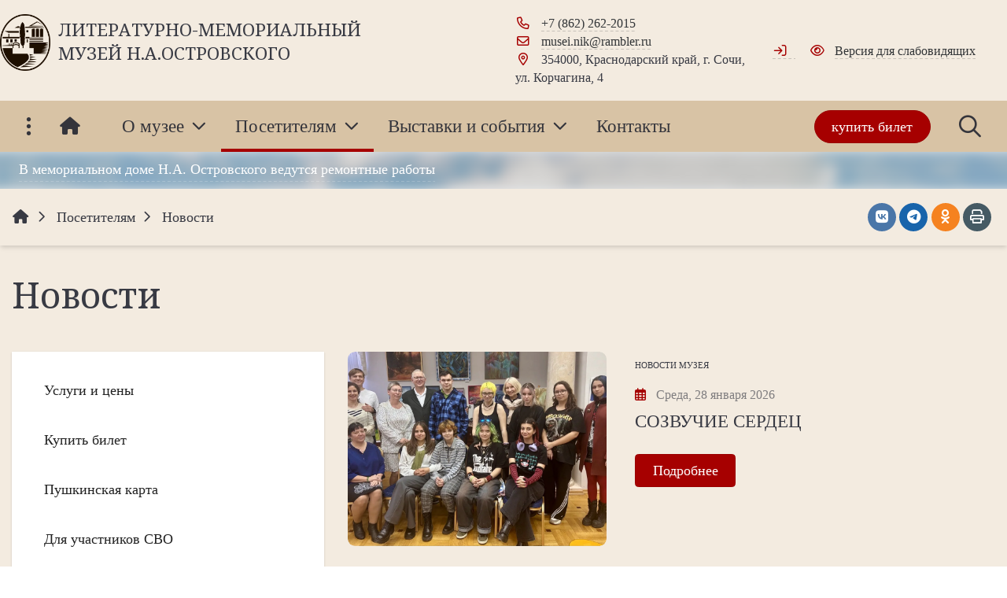

--- FILE ---
content_type: text/html; charset=UTF-8
request_url: https://muzei-ostrovskogo.ru/press-center/news/novosti-muzeya/
body_size: 18269
content:


<!DOCTYPE html>
<html style="font-size: 18px;" lang="ru">

	<head>
		<meta name="viewport" content="width=device-width,initial-scale=1">
		<style>

	body {font-family: Georgia, serif!important}
	h1.sf-title, h2.sf-title, h3.sf-title, h4.sf-title, h5.sf-title, h6.sf-title, .sf-title {font-family: "Noto Serif", serif!important}
	h1.sf-title, h2.sf-title, h3.sf-title, h4.sf-title, h5.sf-title, h6.sf-title, .sf-title {font-weight: normal!important}
.c-primary {color: #A60000!important} 
.c-secondary {color: #3b383b!important} 
.bg-primary {background: #A60000!important} 
.bg-secondary {background: #3b383b!important} 
.hover\:bg-primary:hover {background: #A60000!important} 
.hover\:bg-secondary:hover {background: #3b383b!important} 
.b-primary {border-color: #A60000!important} 
.b-secondary {border-color: #3b383b!important} 
.f-primary {fill: #A60000!important} 
.f-secondary {fill: #3b383b!important} 
.s-primary {stroke: #A60000!important} 
.s-secondary {stroke: #3b383b!important} 



.hover\:c-primary:hover {
  color: #A60000!important; }

.bg-primary {
  background-color: #A60000!important; }

.hover\:bg-primary:hover {
  background-color: #A60000!important; }

.b-primary {
  border-color: #A60000!important; }

.hover\:b-primary:hover {
  border-color: #A60000!important; }

.f-primary {
  fill: #A60000!important; }

.hover\:f-primary:hover {
  fill: #A60000!important; }

.s-primary {
  stroke: #A60000!important; }

.hover\:s-primary:hover {
  stroke: #A60000!important; }

a.l-primary,
.l-primary a {
  color: #A60000!important; }

a.l-hover-primary:hover,
.l-hover-primary a:hover {
  color: #A60000!important; }

a.l-active-primary:active,
.l-active-primary a:active {
  color: #A60000!important; }

a.l-visited-primary:visited,
.l-visited-primary a:visited {
  color: #A60000!important; }

.c-secondary {
  color: #3b383b!important; }

.hover\:c-secondary:hover {
  color: #3b383b!important; }

.bg-secondary {
  background-color: #3b383b!important; }

.hover\:bg-secondary:hover {
  background-color: #3b383b!important; }

.b-secondary {
  border-color: #3b383b!important; }

.hover\:b-secondary:hover {
  border-color: #3b383b!important; }

.f-secondary {
  fill: #3b383b!important; }

.hover\:f-secondary:hover {
  fill: #3b383b!important; }

.s-secondary {
  stroke: #3b383b!important; }

.hover\:s-secondary:hover {
  stroke: #3b383b!important; }

a.l-secondary,
.l-secondary a {
  color: #3b383b!important; }

a.l-hover-secondary:hover,
.l-hover-secondary a:hover {
  color: #3b383b!important; }

a.l-active-secondary:active,
.l-active-secondary a:active {
  color: #3b383b!important; }

a.l-visited-secondary:visited,
.l-visited-secondary a:visited {
  color: #3b383b!important; }




/* border radius */
.r-default{border-radius: 0.5rem}
.rt-default {border-top-left-radius: 0.5rem; border-top-right-radius: 0.5rem;}
.rr-default {border-top-right-radius: 0.5rem; border-bottom-right-radius: 0.5rem;}
.rb-default {border-bottom-left-radius: 0.5rem; border-bottom-right-radius: 0.5rem;}
.rl-default {border-top-left-radius: 0.5rem; border-bottom-left-radius: 0.5rem;}

/* link */
a.l-primary, .l-primary a {color: #A60000!important}
a.l-secondary, .l-secondary a {color: #3b383b!important}
a.l-hover-primary:hover, .l-hover-primary a:hover {color: #A60000!important}
a.l-hover-secondary:hover, .l-hover-secondary a:hover {color: #3b383b!important}
a.bg-primary:focus, a.bg-primary:hover, button.bg-primary:focus, button.bg-primary:hover {background-color: #A60000!important;}
a.bg-secondary:focus, a.bg-secondary:hover, button.bg-secondary:focus, button.bg-secondary:hover {background-color: #3b383b!important;}

/* button */
.btn-primary {background-color: #A60000!important; border-color: #9a0000!important;}
.btn-primary:hover, .btn-primary:active, .btn-primary:focus, .btn-primary:not([disabled]):not(.disabled).active, .btn-primary:not([disabled]):not(.disabled):active, .show > .btn-primary.dropdown-toggle {background-color: #8d0000!important; border-color: #880000!important;}
.btn-primary.disabled, .btn-primary:disabled {background-color: #bf1919!important; border-color: #b20c0c!important;}
.btn-secondary {background-color: #3b383b!important; border-color: #2f2c2f!important;}
.btn-secondary:hover, .btn-secondary:active, .btn-secondary:focus, .btn-secondary:not([disabled]):not(.disabled).active, .btn-secondary:not([disabled]):not(.disabled):active, .show > .btn-secondary.dropdown-toggle  {background-color: #221f22!important; border-color: #1d1a1d!important;}
.btn-secondary.disabled, .btn-secondary:disabled {background-color: #545154!important; border-color: #474447!important;}

.btn-outline.btn-primary:active, .btn-outline.btn-primary.active, .btn-outline.btn-primary.focus, .btn-outline.btn-primary:focus, .show > .btn-outline.btn-primary.dropdown-toggle {background-color: #A60000 !important; border-color: #A60000 !important;}
.btn-outline.btn-secondary:active, .btn-outline.btn-secondary.active, .btn-outline.btn-secondary.focus, .btn-outline.btn-secondary:focus, .show > .btn-outline.btn-secondary.dropdown-toggle {background-color: #3b383b !important; border-color: #3b383b !important;}

.btn-outline.btn-primary {color: #A60000!important; border-color: #A60000!important; background-color: transparent!important; background-image: none!important;}
.btn-outline.btn-primary:hover, .btn-outline.btn-primary:active, .btn-outline.btn-primary:focus {background-color: #A60000!important; border-color: #A60000!important; color: white!important;}
.btn-outline.btn-secondary {color: #3b383b!important; border-color: #3b383b!important; background-color: transparent!important; background-image: none!important;}
.btn-outline.btn-secondary:hover, .btn-outline.btn-secondary:active, .btn-outline.btn-secondary:focus {background-color: #3b383b!important; border-color: #3b383b!important; color: white!important;}

.btn-primary.btn-flat {background: transparent!important; color: #A60000!important;}
.btn-secondary.btn-flat {background: transparent!important; color: #3b383b!important;}

/* navbar */
.light.sf-left-catalog ul li a span.submenu-indicator:hover {background-color: #A60000!important}
@media (min-width: 768px) {

	.sf-nav section.center-section > ul > li.active > a.underline span.item-hover,
	.sf-nav section.center-section > ul > li:hover > a.underline span.item-hover,
	.sf-nav section.center-section > ul > li.focus > a.underline span.item-hover {
		border-bottom-color: #A60000!important;
	}

	.sf-nav section.center-section > ul > li.active > a.fill,
	.sf-nav section.center-section > ul > li:hover > a.fill,
	.sf-nav section.center-section > ul > li.focus > a.fill {
		background: #A60000!important;
	}
}

@media (min-width: 768px) {
	.center-section li.item-mega:hover > a > span.item-hover,
	.center-section li.item-mega.hover > a > span.item-hover,
	.center-section li.item-mega.focus > a > span.item-hover {
		border-bottom-color: #A60000!important;
	}
}

/* tabs */
.sf-tabs-topline nav li.sf-tab-current {border-top-color: #A60000!important;}
.sf-tabs-topline nav li.sf-tab-current a {box-shadow: inset 0 3px 0 #A60000!important;}
.sf-tabs-topline nav a:hover {color: #A60000!important;}

/*title*/
.sf-title-underline-center .sf-title:after, 
.sf-title-underline-center.sf-title:after,
.sf-title-underline-center-double .sf-title:before,
.sf-title-underline-center-double.sf-title:before,
.sf-title-underline-center-double .sf-title:after,
.sf-title-underline-center-double.sf-title:after,
.sf-title-underline-left .sf-title:after,
.sf-title-underline-left.sf-title:after
	{background: #A60000!important}

.sf-nav-full-screen .sf-nav-full-screen-content .sf-nav-full-screen-lists ul li a span.submenu-indicator:hover 
	{background: #A60000!important;}

.settings-panel .sf-tab-nav li.active {background-color: #A60000;}

/* form */
.form-control:focus {box-shadow: 0 0 0 2px #A60000!important;}
</style>

<meta http-equiv="Content-Type" content="text/html; charset=UTF-8" />
<meta name="keywords" content="Музей Островского,  Музей Островского Сочи,  Музеи Сочи,  Выставки в Сочи, Выставка, Культура Сочи, афиша Сочи, куда сходить, куда сходить в Сочи" />
<meta name="description" content="Музей Островского,  Музей Островского Сочи,  Музеи Сочи,  Выставки в Сочи, Выставка, Культура Сочи, афиша Сочи, куда сходить, куда сходить в Сочи" />
<link href="/bitrix/cache/css/s1/simai.framework/template_a0973a8f386b2674319d0b47b95d3e81/template_a0973a8f386b2674319d0b47b95d3e81_v1.css?1751870527933689" type="text/css"  data-template-style="true" rel="stylesheet" />
<script>if(!window.BX)window.BX={};if(!window.BX.message)window.BX.message=function(mess){if(typeof mess==='object'){for(let i in mess) {BX.message[i]=mess[i];} return true;}};</script>
<script>(window.BX||top.BX).message({"JS_CORE_LOADING":"Загрузка...","JS_CORE_NO_DATA":"- Нет данных -","JS_CORE_WINDOW_CLOSE":"Закрыть","JS_CORE_WINDOW_EXPAND":"Развернуть","JS_CORE_WINDOW_NARROW":"Свернуть в окно","JS_CORE_WINDOW_SAVE":"Сохранить","JS_CORE_WINDOW_CANCEL":"Отменить","JS_CORE_WINDOW_CONTINUE":"Продолжить","JS_CORE_H":"ч","JS_CORE_M":"м","JS_CORE_S":"с","JSADM_AI_HIDE_EXTRA":"Скрыть лишние","JSADM_AI_ALL_NOTIF":"Показать все","JSADM_AUTH_REQ":"Требуется авторизация!","JS_CORE_WINDOW_AUTH":"Войти","JS_CORE_IMAGE_FULL":"Полный размер"});</script>

<script src="/bitrix/js/main/core/core.min.js?1751438508230432"></script>

<script>BX.Runtime.registerExtension({"name":"main.core","namespace":"BX","loaded":true});</script>
<script>BX.setJSList(["\/bitrix\/js\/main\/core\/core_ajax.js","\/bitrix\/js\/main\/core\/core_promise.js","\/bitrix\/js\/main\/polyfill\/promise\/js\/promise.js","\/bitrix\/js\/main\/loadext\/loadext.js","\/bitrix\/js\/main\/loadext\/extension.js","\/bitrix\/js\/main\/polyfill\/promise\/js\/promise.js","\/bitrix\/js\/main\/polyfill\/find\/js\/find.js","\/bitrix\/js\/main\/polyfill\/includes\/js\/includes.js","\/bitrix\/js\/main\/polyfill\/matches\/js\/matches.js","\/bitrix\/js\/ui\/polyfill\/closest\/js\/closest.js","\/bitrix\/js\/main\/polyfill\/fill\/main.polyfill.fill.js","\/bitrix\/js\/main\/polyfill\/find\/js\/find.js","\/bitrix\/js\/main\/polyfill\/matches\/js\/matches.js","\/bitrix\/js\/main\/polyfill\/core\/dist\/polyfill.bundle.js","\/bitrix\/js\/main\/core\/core.js","\/bitrix\/js\/main\/polyfill\/intersectionobserver\/js\/intersectionobserver.js","\/bitrix\/js\/main\/lazyload\/dist\/lazyload.bundle.js","\/bitrix\/js\/main\/polyfill\/core\/dist\/polyfill.bundle.js","\/bitrix\/js\/main\/parambag\/dist\/parambag.bundle.js"]);
</script>
<script>BX.Runtime.registerExtension({"name":"ui.dexie","namespace":"BX.DexieExport","loaded":true});</script>
<script>BX.Runtime.registerExtension({"name":"ls","namespace":"window","loaded":true});</script>
<script>BX.Runtime.registerExtension({"name":"fx","namespace":"window","loaded":true});</script>
<script>BX.Runtime.registerExtension({"name":"fc","namespace":"window","loaded":true});</script>
<script>(window.BX||top.BX).message({"LANGUAGE_ID":"ru","FORMAT_DATE":"DD.MM.YYYY","FORMAT_DATETIME":"DD.MM.YYYY HH:MI:SS","COOKIE_PREFIX":"BITRIX_SM","SERVER_TZ_OFFSET":"10800","UTF_MODE":"Y","SITE_ID":"s1","SITE_DIR":"\/","USER_ID":"","SERVER_TIME":1769605027,"USER_TZ_OFFSET":0,"USER_TZ_AUTO":"Y","bitrix_sessid":"b71253e6920febb36be78f692f49016b"});</script>


<script  src="/bitrix/cache/js/s1/simai.framework/kernel_main/kernel_main_v1.js?1751873137169824"></script>
<script src="/bitrix/js/ui/dexie/dist/dexie.bundle.min.js?1751438507102530"></script>
<script src="/bitrix/js/main/core/core_ls.min.js?17514384822683"></script>
<script src="/bitrix/js/main/core/core_frame_cache.min.js?175143850710481"></script>
<script src="/bitrix/js/yandex.metrika/script.js?17008516666603"></script>
<script>BX.setJSList(["\/bitrix\/js\/main\/core\/core_fx.js","\/bitrix\/js\/main\/date\/main.date.js","\/bitrix\/js\/main\/dd.js","\/bitrix\/js\/main\/pageobject\/pageobject.js","\/bitrix\/js\/main\/core\/core_window.js","\/bitrix\/js\/main\/session.js","\/bitrix\/js\/main\/core\/core_date.js","\/bitrix\/js\/main\/utils.js","\/simai\/asset\/lazysizes\/lazysizes-5.1.0\/lazysizes.min.js","\/simai\/asset\/lazysizes\/lazysizes-5.1.0\/plugins\/respimg\/ls.respimg.min.js","\/simai\/asset\/lazysizes\/lazysizes-5.1.0\/plugins\/unveilhooks\/ls.unveilhooks.min.js","\/simai\/asset\/jquery\/jquery-3.3.1\/jquery.min.js","\/simai\/asset\/popper\/popper-1.14.5\/js\/popper.min.js","\/simai\/asset\/simai.framework\/sf4.master\/core\/js\/sf-full.min.js","\/simai\/asset\/simai.framework\/sf4.master\/plugin\/navigation\/js\/sf-nav.min.js","\/simai\/asset\/fancybox\/fancybox.master\/js\/jquery.fancybox.min.js","\/simai\/asset\/swiper\/swiper-4.4.2\/js\/swiper.min.js","\/simai\/asset\/simai.special\/js\/voice.js","\/bitrix\/components\/bitrix\/search.title\/script.js","\/bitrix\/templates\/simai.framework\/components\/bitrix\/search.title\/nav.search\/script.js","\/simai\/asset\/social-likes\/social-likes-3.1.2\/social-likes.min.js","\/bitrix\/components\/simai\/feedback.error\/templates\/.default\/script.js"]);</script>
<script>BX.setCSSList(["\/simai\/asset\/simai.framework\/sf4.master\/core\/css\/sf-full.min.css","\/simai\/asset\/simai.framework\/sf4.master\/plugin\/navigation\/css\/sf-nav.min.css","\/simai\/asset\/simai.framework\/sf4.master\/plugin\/md-color\/css\/md-color.min.css","\/simai\/asset\/simai.bx-panel\/bx-panel-1.0.0\/bx-panel.css","\/simai\/asset\/font-awesome\/sf-icon-5.24\/css\/all.min.css","\/simai\/asset\/fancybox\/fancybox.master\/css\/jquery.fancybox.min.css","\/simai\/asset\/swiper\/swiper-4.4.2\/css\/swiper.min.css","\/bitrix\/components\/simai\/sf.share\/templates\/.default\/style.css","\/bitrix\/components\/simai\/feedback.error\/templates\/.default\/style.css","\/bitrix\/templates\/simai.framework\/template_styles.css"]);</script>
            <script type="text/javascript">
                window.dataLayerName = 'dataLayer';
                var dataLayerName = window.dataLayerName;
            </script>
            <!-- Yandex.Metrika counter -->
            <script type="text/javascript">
                (function (m, e, t, r, i, k, a) {
                    m[i] = m[i] || function () {
                        (m[i].a = m[i].a || []).push(arguments)
                    };
                    m[i].l = 1 * new Date();
                    k = e.createElement(t), a = e.getElementsByTagName(t)[0], k.async = 1, k.src = r, a.parentNode.insertBefore(k, a)
                })
                (window, document, "script", "https://mc.yandex.ru/metrika/tag.js", "ym");

                ym("95657209", "init", {
                    clickmap: true,
                    trackLinks: true,
                    accurateTrackBounce: true,
                    webvisor: true,
                    ecommerce: dataLayerName,
                    params: {
                        __ym: {
                            "ymCmsPlugin": {
                                "cms": "1c-bitrix",
                                "cmsVersion": "25.550",
                                "pluginVersion": "1.0.8",
                                'ymCmsRip': 1296265778                            }
                        }
                    }
                });

                document.addEventListener("DOMContentLoaded", function() {
                    
                                                    document.querySelectorAll("false").forEach(box =>
                                box.addEventListener("false", () => {
                                    ym(95657209, 'reachGoal', 'ym-show-contacts');
                                    console.log('ym-show-contacts');
                                })
                            )
                                    });

            </script>
            <!-- /Yandex.Metrika counter -->
                    <script type="text/javascript">
            window.counters = ["95657209"];
        </script>
        
<meta name="author" content="SIMAI Studio — http://simai.studio" />
<meta name="copyright" content="© SIMAI Ltd." />
<link href="https://fonts.googleapis.com/css?family=Noto+Serif:400,700&amp;subset=cyrillic,cyrillic-ext" rel="stylesheet">
<script type="text/javascript">BX.message({'SF_SPECIAL__SPECIAL_WHITE':'Белая','SF_SPECIAL__SPECIAL_BLACK':'Черная','SF_SPECIAL__SPECIAL_YELLOW':'Желтая','SF_SPECIAL__SPECIAL_BLUE':'Голубая','SF_SPECIAL__SPECIAL_GREEN':'Зеленая','SF_SPECIAL__SPECIAL_KEGL':' пунктов','SF_SPECIAL__KEGL_16':'16 пунктов','SF_SPECIAL__KERNING_NORMAL':'Нормальный','SF_SPECIAL__KERNING_MIDDLE':'Средний','SF_SPECIAL__KERNING_BIG':'Большой','SF_SPECIAL__IMG_OFF':'Выключены','SF_SPECIAL__IMG_ON_BLACK':'Чёрно-белые','SF_SPECIAL__IMG_ON_COLOR':'Цветные','SF_SPECIAL__INTERVAL_1_0':'Одинарный','SF_SPECIAL__INTERVAL_1_5':'Полуторный','SF_SPECIAL__INTERVAL_2_0':'Двойной','SF_SPECIAL__FONT_DEFAULT':'Стандартный','SF_SPECIAL__FONT_SANS':'Без засечек','SF_SPECIAL__FONT_SERIF':'С засечками','SF_SPECIAL__FONT_MONO':'Моноширинной','SF_SPECIAL__SOUND_ON':'Включен','SF_SPECIAL__SOUND_OFF':'Выключен','SF_SPECIAL__BTN_SANS_ARIAL':'Шрифт Arial(без засечек)','SF_SPECIAL__BTN_SANS':'Без засечек','SF_SPECIAL__BTN_SERIF_TIMES':'Шрифт Times(c засечками)','SF_SPECIAL__BTN_SERIF':'С засечками','SF_SPECIAL__BTN_MONO_COURIER':'Шрифт Courier New','SF_SPECIAL__BTN_MONO':'Моноширинной','SF_SPECIAL__BTN_MORE':'Уменьшить шрифт','SF_SPECIAL__BTN_LESS':'Увеличить шрифт','SF_SPECIAL__BTN_NORMAL':'Нормальный','SF_SPECIAL__BTN_MIDDLE':'Средний','SF_SPECIAL__BTN_BIG':'Большой','SF_SPECIAL__INTERVAL':'Интервал','SF_SPECIAL__BTN_ONE':'Одинарный','SF_SPECIAL__BTN_HALF':'Полуторный','SF_SPECIAL__BTN_TWO':'Двойной','SF_SPECIAL__COLOR':'Цвет','SF_SPECIAL__SCHEMA':' схема','SF_SPECIAL__BTN_WHITE':'Белая схема','SF_SPECIAL__BTN_BLACK':'Черная схема','SF_SPECIAL__BTN_YELLOW':'Желтая схема','SF_SPECIAL__BTN_BLUE':'Голубая схема','SF_SPECIAL__BTN_GREEN':'Зеленая схема','SF_SPECIAL__IMG':'Изображения','SF_SPECIAL__IMG_BTN_OFF':'Выключить изображения','SF_SPECIAL__IMG_BTN_BW':'Черно-белые изображения','SF_SPECIAL__IMG_BTN_COLOR':'Цветные изображения','SF_SPECIAL__PANEL':'Панель','SF_SPECIAL__BTN_OFF':'Выключить версию для слабовидящих','SF_SPECIAL__BTN_DEFAULT':'Сбросить настройки','SF_SPECIAL__BTN_UP':'Свернуть панель','SF_SPECIAL__KERNING':'Кернинг','SF_SPECIAL__KEGL':'Размер шрифта','SF_SPECIAL__FONT':'Шрифт','SF_SPECIAL__BTN_OFF_TEXT':'Выкл','SF_SPECIAL__BTN_BW_TEXT':'Ч/Б','SF_SPECIAL__IMG_BTN_COLOR_TEXT':'Цвет'})</script>
<meta property="description" content="" />
<meta property="og:url" content="http://muzei-ostrovskogo.ru/press-center/news/novosti-muzeya/" />
<meta property="og:type" content="website" />
<meta property="og:title" content="Новости" />
<meta property="og:description" content="" />
<meta property="og:image" content="http://muzei-ostrovskogo.ru/simai.data/image/meta/meseum_logo копия.png" />
<meta name="twitter:card" content="summary" />
<meta name="twitter:site" content="http://muzei-ostrovskogo.ru/press-center/news/novosti-muzeya/" />
<meta name="twitter:title" content="Новости" />
<meta name="twitter:description" content="" />
<meta name="twitter:image" content="http://muzei-ostrovskogo.ru/simai.data/image/meta/meseum_logo копия.png" />
<script>window[window.dataLayerName] = window[window.dataLayerName] || [];</script>



<script  src="/bitrix/cache/js/s1/simai.framework/template_d455f3d076f7615491061d79c29311d7/template_d455f3d076f7615491061d79c29311d7_v1.js?1751870527487603"></script>

		<title>Музей Н.А. Островского Новости</title>
					<link rel="shortcut icon" href="/simai.data/image/favicon/meseum_logo копия.png" type="image/x-icon">
			</head>

	<body 
		class = 
		"
			lazyload 
			sf-pagewrap-area-layout-wide 
			sf-pagewrap-area-container-fixed 
			container-size-1320 
			georgia 
			theme-light 
			 
		"
		style = 
		"
			background-color: #FFFFFF;
			background-repeat: ;
			background-position-x: ;
			background-position-y: ;
			background-size: ;
			font-size: 18px;
					"
			>
		
				
		<section class="sf-service-top-area d-print-none">
					</section>

		<section 
			class = 
				"
					sf-pagewrap-area 
					overflow-hidden d-flex flex-col justify-content-start				"
			style = "background-color: #F3EBE0"
		>
		
							
								<header 
					class = 
					"
						header-area d-print-none 
						theme-inherit 
						bg-theme-0 mb-4					"
					style = 
					"
						background-color: #F3EBE0;
				       						background-repeat: ;
						background-position-x: ;
						background-position-y: ;
						background-size: ;
					"
				>
					

 
<div style="position:relative">
  <section class="sf-grid-area  ">

															<div class="container-wrap py-3 lazyload sf-viewbox-wrap inherit-theme" style="">
																	
												
								
						<div class="sf-viewbox position-relative"> 	
										
					<div class="">
						<div class="row ">
																								<div class=" col-12 col-lg-5 mb-3 mb-lg-0">
									  										<div class="d-flex align-items-center ">																																				<div class="mr-3 safari-logo-width ">
																												
	<a href="/">
		<img src="/simai.data/image/logo/Лого.png"  class="" style="max-height:4rem"/>
	</a>
													</div>
																																																<div class=" ">
																												

	<a href="/" class="l-inherit l-underline-none m-0 sf-title c-text-primary t-title l-hover-underline-none">
		<span class="t-0 t-sm-1  ">
			ЛИТЕРАТУРНО-МЕМОРИАЛЬНЫЙ МУЗЕЙ Н.А.ОСТРОВСКОГО		</span>
	</a>
													</div>
																																	</div>									  									</div>
																	<div class=" col-12 col-lg-1 t--1 d-flex align-items-center mb-3 mb-lg-0">
									  																																																															  									</div>
																	<div class=" col-12 col-lg-3 t--1 d-flex align-items-center">
									  										<div class="">																																				<div class=" ">
																												
<i class="far fa-fw fa-phone mr-2 c-primary" aria-hidden="true"></i>
<span class=""><a style="white-space: nowrap" class="c-text-primary sf-link sf-link-theme sf-link-dashed" href="tel:+7 (862) 262-2015">+7 (862) 262-2015</a></span>													</div>
																																																<div class=" ">
																												
<i class="far fa-fw fa-envelope mr-2 c-primary " aria-hidden="true"></i>
<a class="c-text-primary sf-link sf-link-theme sf-link-dashed" href="mailto:musei.nik@rambler.ru">
	musei.nik@rambler.ru</a>													</div>
																																																<div class=" ">
																												
<i class="far fa-fw fa-map-marker-alt mr-2 c-primary" aria-hidden="true"></i>
<span class="c-text-primary">
	354000, Краснодарский край, г. Сочи, ул. Корчагина, 4</span>													</div>
																																	</div>									  									</div>
																	<div class=" col-12 col-lg-3 t--1 d-flex align-items-center">
									  										<div class="">																																				<div class="d-inline-block mr-2 ">
																												
<ul class="t-list pl-0 m-0">
	
		<li class="d-inline-block mr-1">
		  			<a class="c-text-primary sf-link sf-link-theme sf-link-dashed" href="/auth/">
				<i class="far fa-fw fa-sign-in mr-2 c-primary" aria-hidden="true"></i>
			</a>
				</li>
	</ul>													</div>
																																																<div class="d-inline-block ">
																												
<i class="far fa-fw fa-eye mr-2 c-primary" aria-hidden="true"></i>
<a href="#" itemprop="copy" sf-special class="c-text-primary sf-link sf-link-theme sf-link-dashed">
	Версия для слабовидящих</a>
													</div>
																																	</div>									  									</div>
																					</div>
					</div>
					
											</div> 	
										
				</div>
												<div class="container-wrap  lazyload sf-viewbox-wrap inherit-theme" style="">
																	
												
								
						<div class="sf-viewbox position-relative"> 	
										
					<div class="">
						<div class="row ">
																								<div class=" col-12 ">
									  																																														<div class=" ">
																												


<style>

.nav-dropdown {
    z-index:10;
}

.overflow-hidden {
    overflow: hidden!important;
}

.text-t-u {
    text-transform: uppercase;
}
	
.sf-left-catalog > ul > li > .catalog-submenu > .submenu a span.submenu-indicator{
    height: 1.5rem;
    width: 1.5rem;
    top: 7px;
}

.sf-nav-fixed .container-wrap .nav-container .sf-nav section.right-section .nav-search form .inner-search {
    z-index: 99;
}

.sf-left-catalog ul li a{
	z-index: 10 !important;
}

.sf-left-catalog ul li div.catalog-submenu ul.submenu li a, .sf-left-catalog ul li a{
    color: inherit;
}

@media only screen and (min-width: 770px)  { 
    .sf-nav section.center-section > ul > li:focus-within > .nav-submenu {display: flex !important;}
    .sf-nav section.center-section>ul>li:focus-within>.nav-submenu, html.special .sf-nav section.center-section>ul>li:focus-within>ul.transform-submenu {
        display: flex !important;
    }

    .sf-nav section.center-section>ul>li>ul.transform-submenu li:focus-within>.nav-submenu {display: flex !important;}
    .sf-nav section.center-section>ul>li>.nav-submenu>ul li:focus-within>.nav-submenu {display: flex !important;}


    .theme-light div.nav-container nav.sf-nav section.center-section ul.nav-items li.nav-item div.nav-submenu.theme-light ul.submenu-items li.nav-item:focus-within {
        background-color: rgba(0, 0, 0, 0.05);
        color: rgba(0, 0, 0, 0.87);
        border-color: rgba(255, 255, 255, 0.12);
    }

    .theme-light div.nav-container nav.sf-nav section.center-section ul.nav-items li.nav-item:focus-within {
        background-color: rgba(0, 0, 0, 0.05);
        color: rgba(0, 0, 0, 0.87);
        border-color: rgba(255, 255, 255, 0.12);
    }

    .navigation-container.theme-dark div.nav-container nav.sf-nav section.center-section ul.nav-items li.nav-item:focus-within {
        background-color: rgba(255, 255, 255, 0.05);
        color: white;
        border-color: rgba(0, 0, 0, 0.12);
    }


    .navigation-container.theme-dark div.nav-container nav.sf-nav section.center-section ul.nav-items li.nav-item div.nav-submenu.theme-dark ul.submenu-items li.nav-item:focus-within{
        background-color: rgba(255, 255, 255, 0.05);
        color: white;
        border-color: rgba(0, 0, 0, 0.12);
    }


    /* для табов стили */
    .sf-nav section.center-section>ul>li:focus-within>.nav-submenu, html.special .sf-nav section.center-section>ul>li:focus-within>ul.transform-submenu{display: flex !important;}

    .sf-nav section.center-section>ul>li>.nav-submenu>ul li:focus-within>.nav-submenu, html.special .sf-nav section.center-section>ul>li>.nav-submenu>ul li:focus-within>.nav-submenu{display: flex !important;}
    .sf-nav section.center-section>ul>li>ul.transform-submenu li:focus-within>.nav-submenu {display: flex !important;}



    .theme-light div.nav-container nav.sf-nav section.center-section ul.nav-items li.nav-item:focus-within {
        background-color: rgba(0, 0, 0, 0.05);
        color: rgba(0, 0, 0, 0.87);
        border-color: rgba(255, 255, 255, 0.12);
    }

    .theme-light div.nav-container nav.sf-nav section.center-section ul.nav-items li.nav-item div.nav-submenu.theme-light ul.submenu-items li.nav-item:focus-within {
        background-color: rgba(0, 0, 0, 0.05);
        color: rgba(0, 0, 0, 0.87);
        border-color: rgba(255, 255, 255, 0.12);
    }

    .navigation-container.theme-dark div.nav-container nav.sf-nav section.center-section ul.nav-items li.nav-item:focus-within  {
        background-color: rgba(255, 255, 255, 0.05);
        color: white;
        border-color: rgba(0, 0, 0, 0.12);
    }



    .navigation-container.theme-dark div.nav-container nav.sf-nav section.center-section ul.nav-items li.nav-item div.nav-submenu.theme-dark ul.submenu-items li.nav-item:focus-within {
        background-color: rgba(255, 255, 255, 0.05);
        color: white;
        border-color: rgba(0, 0, 0, 0.12);
    }

    .navigation-container.theme-dark div.nav-container nav.sf-nav section.center-section ul.nav-items li.nav-item div.nav-submenu.theme-light ul.submenu-items li.nav-item:focus-within {
        background-color: rgba(0, 0, 0, 0.05);
        color: rgba(0, 0, 0, 0.87);
        border-color: rgba(255, 255, 255, 0.12);
    }
}

.sf-pagewrap-area-layout-narrow.sf-pagewrap-area-container-fixed .sf-pagewrap-area .submenu-items.container {
    width: 100%;
}


@media (max-width: 768px) {
	
	.mobile-level{
		flex-direction: column !important;
	}
	.item-text{
		white-space: normal !important;
	}
}


/* captions for fixed menu */
.fixed-theme-dark.nav-fixed a.item-link{
    background-color: transparent;
    color: white !important;
}
.fixed-theme-light.nav-fixed a.item-link{
    background-color: transparent;
}
/* icons - fixed, non-fixed - colors */
.theme-light .c-icon-active, .fixed-theme-light.nav-fixed .c-icon-active{
    color: rgba(27,31,44,.54) !important;
}
.theme-dark .c-icon-active, .fixed-theme-dark.nav-fixed .c-icon-active{
    color: white !important;
}



</style>


            <style>
                            .sf-nav-fixed30179baacc {background: #D8C3A5!important;}
                                        .child-color-submenu-30179baacc {background:#F3EBE0;}
                                        @media (max-width: 768px) {
                    .mobile-view30179baacc {background: #D8C3A5!important;}
                }
                                        .full-screen-color-30179baacc {background: #FFFFFF!important;}
                        
            

            

        </style>
	            <div class="navigation-container sf-nav-fixed30179baacc no-fixed sf-nav-fixed 
                            theme-light 
                         
            vertical-submenu"
            id="sf-fixed-id-30179baacc">      
             <div class="container-wrap">
            <div class="container nav-container">
    
             <nav data-nav id="sf-nav-30179baacc"
            class="sf-nav w-100 m-0 p-0 d-flex align-items-streach justify-content-between flex-row flex-wrap">
                <section class="left-section d-flex align-items-streach justify-content-between flex-row flex-wrap">
                                    <button class="btn-full-screen b-0 p-3 t-1 ">
                        <i class="far fa-ellipsis-v fa-lg" aria-hidden="true"></i>
                    </button>
                                                        <!--<a class="nav-logo" href="/">
                <img src="image/list.jpg"
                    class="hidden-md-down d-inline mr-2 w-75">
            </a>-->
        </section>
                                <section style="justify-content:flex-start!important;" class="center-section align-items-streach mobile-level sf-scroll overflow-hidden
            justify-content-start                            mobile-theme-light mobile-view30179baacc                        ">
				            <button class="mobile-close sf-close" style="display:none"></button>
            <h3 class="mobile-header m-0" style="display: none">
                Меню            </h3>
                   <ul class="nav-items d-inline-flex align-items-streach justify-content-start p-0 m-0">
                                
                                                                                                                            							
                                    <li tabindex="-1" class="nav-item   ">
                                        <a  class=" p-3 t-1  
											underline                                             item-link                                                                                        "
                                            href="/"
																						>
                                                                                                                                        <span class="item-text">
                                                    <i class="fa fa-home mr-2"></i>                                                </span>
                                                                                        <span class="item-hover" style="display:none"></span>
                                        </a>
                                    </li>
                                                                                                                                                                                        
                                                                                                                                                        <li tabindex="-1" class="nav-item ">

                                    <a  class=" p-3 t-1  underline                                         item-link                                                                                " 
                                        href="/about/"
																				>
                                                                                                                            <span class="item-text">
                                                О музее                                            </span>
                                                                                                                            <span class='item-icon submenu-indicator nav-next-level '> 
                                                <i class="far fa-angle-down " aria-hidden="true"></i>
                                            </span>
                                                                                <span class="item-hover" style="display:none"></span>
                                    </a>
                                    
                                    <!-- -->
                                                                            <div class="nav-submenu mobile-level sf-scroll align-items-start justify-content-xl-center
                                                                                            theme-light child-color-submenu-30179baacc 
                                                                                                                                                                                    mobile-theme-light mobile-view30179baacc                                            " style="z-index:100">
                                            <div class="content-mobile-horizontal w-100" style="display:none">
                                                <h3 class="mobile-header m-0" style="display:none">
                                                    О музее                                                </h3>
                                                <a  class="nav-back w-100 align-items-center justify-content-start pt-3 pb-3" href="#">
                                                    <span class="back-icon mr-2">
                                                        <i class="far fa-arrow-left"></i>
                                                    </span>
                                                    <span class="item-text">
                                                        Назад                                                    </span>
                                                </a>
                                            </div>
                                            <ul class="nav-items submenu-items p-0 container w-100">
                                                <li tabindex="-1" class="nav-item one-mobile   one-link">
                                                <a  class=" p-3 t-0                                                     item-link" 
                                                        href="/about/"
																												>
                                                        <span class="item-text">
                                                            О музее                                                        </span>
                                                    </a>
                                                                                                                                                                                            
                                                                                                                                                                <li tabindex="-1" class="nav-item ">
                                        <a  class=" p-3 t-0 item-link" href="/about/history/"
																				>
                                                                                        <span class="item-text">
                                                История создания музея                                            </span>
                                        </a>
                                    </li>													
                                                                                                                                                                                        
                                                                                                                                                            <li tabindex="-1" class="nav-item ">
                                    <a  class=" p-3 t-0                                         item-link" 
                                        href="/about/memdom/"
																				
										>

                                                                                        
                                            <span class="item-text">
                                                Дом-музей Н.А. Островского                                            </span>
                                                                                            <span class='item-icon submenu-indicator nav-next-level '> 
                                                    <i class="far fa-angle-down " aria-hidden="true"></i>
                                                </span>
                                                                                    </a>
                                        
                                                                                    <div class="nav-submenu mobile-level sf-scroll align-items-start justify-content-xl-center
                                                                                                    theme-light child-color-submenu-30179baacc 
                                                                                                                                                                                                    mobile-theme-light mobile-view30179baacc                                                ">
                                                <div class="content-mobile-horizontal" style="display:none">
                                                    <h3 class="mobile-header" style="display:none">Дом-музей Н.А. Островского</h3>
                                                    <a  class="nav-back w-100 align-items-center justify-content-start pt-3 pb-3" href="#">
                                                        <span class="back-icon mr-2">
                                                            <i class="far fa-arrow-left"></i>
                                                        </span>
                                                        <span class="item-text">
                                                            Назад                                                        </span>
                                                    </a>
                                                </div>
                                                <ul class="nav-items submenu-items p-0 container w-100">
                                                <li tabindex="-1" class="nav-item one-mobile ">
                                                <a  class=" p-3 t-0                                                     item-link"
                                                            href="/about/memdom/"
																														>
                                                                                                                        <span class="item-text">
                                                                Дом-музей Н.А. Островского                                                            </span>
                                                        </a>
                                                                                                                                                                                                
                                                                                                                                                                <li tabindex="-1" class="nav-item ">
                                        <a  class=" p-3 t-0 item-link" href="/about/memdom/n_a_ostrovsky"
																				>
                                                                                        <span class="item-text">
                                                Н.А. Островский                                            </span>
                                        </a>
                                    </li>													
                                                                                                                                                                                                                                            </ul>
                                </div>
                                    </li>
                    
                                                                                                                                                                <li tabindex="-1" class="nav-item ">
                                        <a  class=" p-3 t-0 item-link" href="/about/litmuseum/"
																				>
                                                                                        <span class="item-text">
                                                Литературный отдел музея                                            </span>
                                        </a>
                                    </li>													
                                                                                                                                                                                        
                                                                                                                                                            <li tabindex="-1" class="nav-item ">
                                    <a  class=" p-3 t-0                                         item-link" 
                                        href="/about/tammsaare/"
																				
										>

                                                                                        
                                            <span class="item-text">
                                                Дом-музей А.Х. Таммсааре                                            </span>
                                                                                            <span class='item-icon submenu-indicator nav-next-level '> 
                                                    <i class="far fa-angle-down " aria-hidden="true"></i>
                                                </span>
                                                                                    </a>
                                        
                                                                                    <div class="nav-submenu mobile-level sf-scroll align-items-start justify-content-xl-center
                                                                                                    theme-light child-color-submenu-30179baacc 
                                                                                                                                                                                                    mobile-theme-light mobile-view30179baacc                                                ">
                                                <div class="content-mobile-horizontal" style="display:none">
                                                    <h3 class="mobile-header" style="display:none">Дом-музей А.Х. Таммсааре</h3>
                                                    <a  class="nav-back w-100 align-items-center justify-content-start pt-3 pb-3" href="#">
                                                        <span class="back-icon mr-2">
                                                            <i class="far fa-arrow-left"></i>
                                                        </span>
                                                        <span class="item-text">
                                                            Назад                                                        </span>
                                                    </a>
                                                </div>
                                                <ul class="nav-items submenu-items p-0 container w-100">
                                                <li tabindex="-1" class="nav-item one-mobile ">
                                                <a  class=" p-3 t-0                                                     item-link"
                                                            href="/about/tammsaare/"
																														>
                                                                                                                        <span class="item-text">
                                                                Дом-музей А.Х. Таммсааре                                                            </span>
                                                        </a>
                                                                                                                                                                                                
                                                                                                                                                                <li tabindex="-1" class="nav-item ">
                                        <a  class=" p-3 t-0 item-link" href="/about/tammsaare/a_kh_tammsaare"
																				>
                                                                                        <span class="item-text">
                                                А.Х.Таммсааре                                            </span>
                                        </a>
                                    </li>													
                                                                                                                                                                                                                                            </ul>
                                </div>
                                    </li>
                    
                                                                                                                                                                <li tabindex="-1" class="nav-item ">
                                        <a  class=" p-3 t-0 item-link" href="/about/partners/"
																				>
                                                                                        <span class="item-text">
                                                Партнеры                                            </span>
                                        </a>
                                    </li>													
                                                                                                                                                                                        
                                                                                                                                                            <li tabindex="-1" class="nav-item ">
                                    <a  class=" p-3 t-0                                         item-link" 
                                        href="/about/reviews/"
																				
										>

                                                                                        
                                            <span class="item-text">
                                                Отзывы                                            </span>
                                                                                            <span class='item-icon submenu-indicator nav-next-level '> 
                                                    <i class="far fa-angle-down " aria-hidden="true"></i>
                                                </span>
                                                                                    </a>
                                        
                                                                                    <div class="nav-submenu mobile-level sf-scroll align-items-start justify-content-xl-center
                                                                                                    theme-light child-color-submenu-30179baacc 
                                                                                                                                                                                                    mobile-theme-light mobile-view30179baacc                                                ">
                                                <div class="content-mobile-horizontal" style="display:none">
                                                    <h3 class="mobile-header" style="display:none">Отзывы</h3>
                                                    <a  class="nav-back w-100 align-items-center justify-content-start pt-3 pb-3" href="#">
                                                        <span class="back-icon mr-2">
                                                            <i class="far fa-arrow-left"></i>
                                                        </span>
                                                        <span class="item-text">
                                                            Назад                                                        </span>
                                                    </a>
                                                </div>
                                                <ul class="nav-items submenu-items p-0 container w-100">
                                                <li tabindex="-1" class="nav-item one-mobile ">
                                                <a  class=" p-3 t-0                                                     item-link"
                                                            href="/about/reviews/"
																														>
                                                                                                                        <span class="item-text">
                                                                Отзывы                                                            </span>
                                                        </a>
                                                                                                                                                                                                
                                                                                                                                                                <li tabindex="-1" class="nav-item ">
                                        <a  class=" p-3 t-0 item-link" href="/about/reviews/add.php"
																				>
                                                                                        <span class="item-text">
                                                Добавить отзыв                                            </span>
                                        </a>
                                    </li>													
                                                                                                                                                                                                                                            </ul>
                                </div>
                                    </li>
                    
                                                                                                                                                            <li tabindex="-1" class="nav-item ">
                                    <a  class=" p-3 t-0                                         item-link" 
                                        href="/about/faq/"
																				
										>

                                                                                        
                                            <span class="item-text">
                                                Вопрос-ответ                                            </span>
                                                                                            <span class='item-icon submenu-indicator nav-next-level '> 
                                                    <i class="far fa-angle-down " aria-hidden="true"></i>
                                                </span>
                                                                                    </a>
                                        
                                                                                    <div class="nav-submenu mobile-level sf-scroll align-items-start justify-content-xl-center
                                                                                                    theme-light child-color-submenu-30179baacc 
                                                                                                                                                                                                    mobile-theme-light mobile-view30179baacc                                                ">
                                                <div class="content-mobile-horizontal" style="display:none">
                                                    <h3 class="mobile-header" style="display:none">Вопрос-ответ</h3>
                                                    <a  class="nav-back w-100 align-items-center justify-content-start pt-3 pb-3" href="#">
                                                        <span class="back-icon mr-2">
                                                            <i class="far fa-arrow-left"></i>
                                                        </span>
                                                        <span class="item-text">
                                                            Назад                                                        </span>
                                                    </a>
                                                </div>
                                                <ul class="nav-items submenu-items p-0 container w-100">
                                                <li tabindex="-1" class="nav-item one-mobile ">
                                                <a  class=" p-3 t-0                                                     item-link"
                                                            href="/about/faq/"
																														>
                                                                                                                        <span class="item-text">
                                                                Вопрос-ответ                                                            </span>
                                                        </a>
                                                                                                                                                                                                
                                                                                                                                                                <li tabindex="-1" class="nav-item ">
                                        <a  class=" p-3 t-0 item-link" href="/about/faq/press-center/faq/add/"
																				>
                                                                                        <span class="item-text">
                                                Задать вопрос                                            </span>
                                        </a>
                                    </li>													
                                                                                                                                                                                                                                            </ul>
                                </div>
                                    </li>
                    
                                                                                                                                                                <li tabindex="-1" class="nav-item ">
                                        <a  class=" p-3 t-0 item-link" href="/about/scientific-activity/izdaniya"
																				>
                                                                                        <span class="item-text">
                                                Издания                                            </span>
                                        </a>
                                    </li>													
                                                                                                                                                                                        
                                                                                                                                                                <li tabindex="-1" class="nav-item ">
                                        <a  class=" p-3 t-0 item-link" href="/about/scientific-activity/publication/"
																				>
                                                                                        <span class="item-text">
                                                Публикации                                            </span>
                                        </a>
                                    </li>													
                                                                                                                                                                                                                                            </ul>
                                </div>
                                    </li>
                    
                                                                                                                                                        <li tabindex="-1" class="nav-item active">

                                    <a  class="bg-active-menu-30179baacc p-3 t-1  underline                                         item-link                                                                                " 
                                        href="/press-center/"
																				>
                                                                                                                            <span class="item-text">
                                                Посетителям                                            </span>
                                                                                                                            <span class='item-icon submenu-indicator nav-next-level submenu-indicator-minus'> 
                                                <i class="far fa-angle-down c-active-menu-text-30179baacc" aria-hidden="true"></i>
                                            </span>
                                                                                <span class="item-hover" style="display:none"></span>
                                    </a>
                                    
                                    <!-- -->
                                                                            <div class="nav-submenu mobile-level sf-scroll align-items-start justify-content-xl-center
                                                                                            theme-light child-color-submenu-30179baacc 
                                                                                                                                                                                    mobile-theme-light mobile-view30179baacc                                            " style="z-index:100">
                                            <div class="content-mobile-horizontal w-100" style="display:none">
                                                <h3 class="mobile-header m-0" style="display:none">
                                                    Посетителям                                                </h3>
                                                <a  class="nav-back w-100 align-items-center justify-content-start pt-3 pb-3" href="#">
                                                    <span class="back-icon mr-2">
                                                        <i class="far fa-arrow-left"></i>
                                                    </span>
                                                    <span class="item-text">
                                                        Назад                                                    </span>
                                                </a>
                                            </div>
                                            <ul class="nav-items submenu-items p-0 container w-100">
                                                <li tabindex="-1" class="nav-item one-mobile active  one-link">
                                                <a  class="bg-active-menu-30179baacc p-3 t-0                                                     item-link" 
                                                        href="/press-center/"
																												>
                                                        <span class="item-text">
                                                            Посетителям                                                        </span>
                                                    </a>
                                                                                                                                                                                            
                                                                                                                                                                <li tabindex="-1" class="nav-item ">
                                        <a  class=" p-3 t-0 item-link" href="/press-center/ticket/"
																				>
                                                                                        <span class="item-text">
                                                Услуги и цены                                            </span>
                                        </a>
                                    </li>													
                                                                                                                                                                                        
                                                                                                                                                                <li tabindex="-1" class="nav-item ">
                                        <a  class=" p-3 t-0 item-link" href="/press-center/tickets/"
																				>
                                                                                        <span class="item-text">
                                                Купить билет                                            </span>
                                        </a>
                                    </li>													
                                                                                                                                                                                        
                                                                                                                                                                <li tabindex="-1" class="nav-item ">
                                        <a  class=" p-3 t-0 item-link" href="/press-center/pushkinskaya-karta/"
																				>
                                                                                        <span class="item-text">
                                                Пушкинская карта                                            </span>
                                        </a>
                                    </li>													
                                                                                                                                                                                        
                                                                                                                                                                <li tabindex="-1" class="nav-item ">
                                        <a  class=" p-3 t-0 item-link" href="/press-center/konkurs/"
																				>
                                                                                        <span class="item-text">
                                                Для участников СВО                                            </span>
                                        </a>
                                    </li>													
                                                                                                                                                                                        
                                                                                                                                                                <li tabindex="-1" class="nav-item active">
                                        <a  class="bg-active-menu-30179baacc p-3 t-0 item-link" href="/press-center/news/"
																				>
                                                                                        <span class="item-text">
                                                Новости                                            </span>
                                        </a>
                                    </li>													
                                                                                                                                                                                        
                                                                                                                                                                <li tabindex="-1" class="nav-item ">
                                        <a  class=" p-3 t-0 item-link" href="/press-center/announce/"
																				>
                                                                                        <span class="item-text">
                                                Объявления                                            </span>
                                        </a>
                                    </li>													
                                                                                                                                                                                        
                                                                                                                                                                <li tabindex="-1" class="nav-item ">
                                        <a  class=" p-3 t-0 item-link" href="/press-center/rule/"
																				>
                                                                                        <span class="item-text">
                                                Правила посещения                                            </span>
                                        </a>
                                    </li>													
                                                                                                                                                                                        
                                                                                                                                                                <li tabindex="-1" class="nav-item ">
                                        <a  class=" p-3 t-0 item-link" href="/press-center/photo/"
																				>
                                                                                        <span class="item-text">
                                                Фотогалерея                                            </span>
                                        </a>
                                    </li>													
                                                                                                                                                                                        
                                                                                                                                                                <li tabindex="-1" class="nav-item ">
                                        <a  class=" p-3 t-0 item-link" href="/press-center/video/"
																				>
                                                                                        <span class="item-text">
                                                Антитеррор                                            </span>
                                        </a>
                                    </li>													
                                                                                                                                                                                        
                                                                                                                                                                <li tabindex="-1" class="nav-item ">
                                        <a  class=" p-3 t-0 item-link" href="/about/scientific-activity/publication/"
																				>
                                                                                        <span class="item-text">
                                                Публикации                                            </span>
                                        </a>
                                    </li>													
                                                                                                                                                                                                                                            </ul>
                                </div>
                                    </li>
                    
                                                                                                                                                        <li tabindex="-1" class="nav-item ">

                                    <a  class=" p-3 t-1  underline                                         item-link                                                                                " 
                                        href="/timetable/"
																				>
                                                                                                                            <span class="item-text">
                                                Выставки и события                                            </span>
                                                                                                                            <span class='item-icon submenu-indicator nav-next-level '> 
                                                <i class="far fa-angle-down " aria-hidden="true"></i>
                                            </span>
                                                                                <span class="item-hover" style="display:none"></span>
                                    </a>
                                    
                                    <!-- -->
                                                                            <div class="nav-submenu mobile-level sf-scroll align-items-start justify-content-xl-center
                                                                                            theme-light child-color-submenu-30179baacc 
                                                                                                                                                                                    mobile-theme-light mobile-view30179baacc                                            " style="z-index:100">
                                            <div class="content-mobile-horizontal w-100" style="display:none">
                                                <h3 class="mobile-header m-0" style="display:none">
                                                    Выставки и события                                                </h3>
                                                <a  class="nav-back w-100 align-items-center justify-content-start pt-3 pb-3" href="#">
                                                    <span class="back-icon mr-2">
                                                        <i class="far fa-arrow-left"></i>
                                                    </span>
                                                    <span class="item-text">
                                                        Назад                                                    </span>
                                                </a>
                                            </div>
                                            <ul class="nav-items submenu-items p-0 container w-100">
                                                <li tabindex="-1" class="nav-item one-mobile   one-link">
                                                <a  class=" p-3 t-0                                                     item-link" 
                                                        href="/timetable/"
																												>
                                                        <span class="item-text">
                                                            Выставки и события                                                        </span>
                                                    </a>
                                                                                                                                                                                            
                                                                                                                                                                <li tabindex="-1" class="nav-item ">
                                        <a  class=" p-3 t-0 item-link" href="/timetable/excursion/"
																				>
                                                                                        <span class="item-text">
                                                Экскурсии                                            </span>
                                        </a>
                                    </li>													
                                                                                                                                                                                        
                                                                                                                                                                <li tabindex="-1" class="nav-item ">
                                        <a  class=" p-3 t-0 item-link" href="/timetable/exhibition/"
																				>
                                                                                        <span class="item-text">
                                                Выставки                                            </span>
                                        </a>
                                    </li>													
                                                                                                                                                                                        
                                                                                                                                                                <li tabindex="-1" class="nav-item ">
                                        <a  class=" p-3 t-0 item-link" href="/timetable/exposition/"
																				>
                                                                                        <span class="item-text">
                                                Экспозиции                                            </span>
                                        </a>
                                    </li>													
                                                                                                                                                                                        
                                                                                                                                                                <li tabindex="-1" class="nav-item ">
                                        <a  class=" p-3 t-0 item-link" href="/timetable/collection/"
																				>
                                                                                        <span class="item-text">
                                                Виртуальная коллекция                                            </span>
                                        </a>
                                    </li>													
                                                                                                                                                                                                                                            </ul>
                                </div>
                                    </li>
                    
                                                                                                                            							
                                    <li tabindex="-1" class="nav-item   ">
                                        <a  class=" p-3 t-1  
											underline                                             item-link                                                                                        "
                                            href="/contact/"
																						>
                                                                                                                                        <span class="item-text">
                                                    Контакты                                                </span>
                                                                                        <span class="item-hover" style="display:none"></span>
                                        </a>
                                    </li>
                                                                                                                                                                    
                            </ul>
                 </section>
                                    <section class="right-section d-inline-flex align-items-streach justify-content-end flex-row flex-wrap">
                                                            <div class="nav-btn-container h-100 d-flex align-items-center justify-content-center mx-3 hidden-xs hidden-xs-down">
                            <a 
                                class="btn btn-primary btn-rounded"
                                href="https://widget.kassir.ru/?type=A&key=3619a194-c5bb-e9e2-fa94-639ac1111dcb&domain=sochi.kassir.ru&id=196060">
                            <span class="nav-item-text">											
                                купить билет                            </span>
                        </a>
                        </div>
                                                     
                                                                                                    <button class="btn-mobile b-0 p-3 t-1 "> 
                            <i class="far fa-bars fa-lg" aria-hidden="true"></i>
                        </button>
                                       
                         
                                                    <style>
	.nav-live-search {
		top: 100%!important;
		left: 0!important;
	}
	.title-search-selected {
		background-color: rgba(0,0,0,0.12);
	}
</style>
		<div class="nav-search">
			<form action="/search/index.php" class="search-form w-100 h-100 align-items-center justify-content-between m-0 mb-0" style="display: none;">
				<div id="title-search" class="inner-search d-block w-100 h-100">
					<div class="d-flex align-items-center justify-content-center h-100 w-100">
						<input id="title-search-input" class="input-search d-block p-2 m-0" style="width:inherit" type="" name="q" placeholder="Поиск" autocomplete="off"/>
					</div>
					<button class="sf-close t-1 sf-close-center"></button>
				</div>
			</form>
			<div class="btn-search b-0 p-3 t-1 ">
				<i class="far fa-search fa-lg" aria-hidden="true"></i>
			</div>
		</div>
<script>
	BX.ready(function(){
		new JCTitleSearch({
			'AJAX_PAGE' : '/press-center/news/novosti-muzeya/?SECTION_CODE=novosti-muzeya',
			'CONTAINER_ID': 'title-search',
			'INPUT_ID': 'title-search-input',
			'MIN_QUERY_LEN': 2
		});
	});
</script>
                                        				            </section>
                </nav>
                        </div>
        </div>
    
     </div>  
<script>
    window.addEventListener("DOMContentLoaded", function() {
        $('#sf-nav-30179baacc').sfNavMulti({
                                        searchContainer: false,
                horizontalSubmenu: false,
                                        transferHeadingItem: false,
            //===================== ФИКСИРОВАННОЕ =====================//
                                    fixedFlag: false,
                //===================== ПОЛНОЭКРАННОЕ =====================//
                                    fullScreenFlag: true,
                                            fullScreenTheme: 'theme-light full-screen-color-30179baacc',
                                    //===================== ТРАНСФОРМ =====================//
                                    transformFlag: true,
                    transformPaddingOne: 'p-3 t-1 ',
                    transformPaddingLower: ' t-0',
                    transformEffectHover: 'underline',
                                            transformTheme: 'theme-light child-color-submenu-30179baacc                                        ', 
                                    //===================== МОБИЛЬНОЕ =====================//
                                    mobileFlag: true,
                                    });

    });
</script>

													</div>
																																										  									</div>
																					</div>
					</div>
					
											</div> 	
										
				</div>
												<div class="container-wrap bg-gray-2 lazyload sf-viewbox-wrap theme-dark" style="overflow: hidden">
																		<div class="sf-viewbox lazyload" data-bg="/upload/medialibrary/19c/2yhlr3jcopbe05i5ntsjzzf3xe07l2hw.JPG" style="background-repeat: repeat; filter: blur(7px); transform: scale(1.05);"></div>
												
												
								
						<div class="sf-viewbox position-relative"> 	
										
					<div class="container ">
						<div class="row mt-2 mb-2">
																								<div class=" col-12 ">
									  																																														<div class="d-flex flex-row flex-wrap ">
																												
<i class="fa fa-bullhorn fa-3x fa-link mr-2 c-primary" aria-hidden="true"></i>
<a class="c-text-primary sf-link sf-link-theme sf-link-dashed" href="http://muzei-ostrovskogo.ru/press-center/konkurs/" target="_blank">
	В мемориальном доме Н.А. Островского ведутся ремонтные работы</a>
													</div>
																																										  									</div>
																					</div>
					</div>
					
											</div> 	
										
				</div>
												<div class="container-wrap l-inherit l-underline-none shadow-2 " style="">
										
					<div class="container ">
						<div class="row ">
																								<div class=" col-12 d-block col-sm-12 d-sm-block col-md-12 d-md-block col-lg-8 d-lg-block col-xl-8 d-xl-block py-3 align-self-center">
									  																																														<div class=" ">
																												<ol class="t-list m-0 p-0" itemscope itemtype="http://schema.org/BreadcrumbList"><li class="float-left"><a href="/"><i class="fa fa-home fa-fw"></i></a><li class="float-left" itemprop="itemListElement" itemscope itemtype="http://schema.org/ListItem"><i class="far fa-angle-right mx-2" aria-hidden="true"></i> <a href="/press-center/" title="Посетителям"  itemprop="item"><span itemprop="name">Посетителям</span></a><meta itemprop="position" content="0" /></li><li class="float-left" itemprop="itemListElement" itemscope itemtype="http://schema.org/ListItem"><i class="far fa-angle-right mx-2" aria-hidden="true"></i> <a href="/press-center/news/" title="Новости"  itemprop="item"><span itemprop="name">Новости</span></a><meta itemprop="position" content="1" /></li></ol>													</div>
																																										  									</div>
																	<div class=" d-none d-sm-none d-md-none col-lg-4 d-lg-block col-xl-4 d-xl-block py-3 align-self-center">
									  																																														<div class=" ">
																												<section 
	class="
		sf-share
		 
			theme-dark 
				 
			justify-content-end 
				bg-transparent
	"
>
 			<div 
			class="
				sf-share-btn 
				 
					bg-vk wave-light
								mr-1 
				mr-1 mb-0 circle			" 
			data-service="vkontakte" 
					>
			 
				<div 
					class="
						sf-share-icon 
						p-1 
												 
																			t-0 
					"
				>
					<i class="fab fa-vk  fa-fw"></i>
				</div>
										
		</div>
			<div 
			class="
				sf-share-btn 
				 
					bg-blue-9 wave-light
								mr-1 
				mr-1 mb-0 circle			" 
			data-service="telegram" 
					>
			 
				<div 
					class="
						sf-share-icon 
						p-1 
												 
																			t-0 
					"
				>
					<i class="fab fa-telegram-plane  fa-fw"></i>
				</div>
										
		</div>
			<div 
			class="
				sf-share-btn 
				 
					bg-ok wave-light
								mr-1 
				mr-1 mb-0 circle			" 
			data-service="odnoklassniki" 
					>
			 
				<div 
					class="
						sf-share-icon 
						p-1 
												 
																			t-0 
					"
				>
					<i class="fab fa-odnoklassniki  fa-fw"></i>
				</div>
										
		</div>
			<div 
			class="
				sf-share-btn 
				 
					bg-print wave-light
								mr-1 
				mr-1 mb-0 circle			" 
			data-service="print" 
			onclick='window.print()'		>
			 
				<div 
					class="
						sf-share-icon 
						p-1 
												 
																			t-0 
					"
				>
					<i class="far fa-print   fa-fw"></i>
				</div>
										
		</div>
	 </section>


													</div>
																																										  									</div>
																					</div>
					</div>
					
										
				</div>
												<div class="container-wrap mt-4 " style="">
										
					<div class="container ">
						<div class="row ">
																								<div class=" col-12 ">
									  																																														<div class=" ">
																												
<h1 class="sf-title ">Новости</h1>
													</div>
																																										  									</div>
																					</div>
					</div>
					
										
				</div>
											</section>	
</div>

				</header>
				
				<div class="h-100  flex-grow-1 d-flex flex-column container">
												
					<section 
						class = 
							"
								sf-page-area 
								sf-page-area-section
								row
															"
					> 

											<aside 
							class = "
								sf-sidebar-area 
								sf-sidebar-area-left 
								col-12 
								d-print-none 
								col-md-4 
								order-default order-md-first							"
						>
							

 
<div style="position:relative">
  <section class="sf-grid-area  ">

										<div class="container-wrap mb-4 d-none d-md-block " style="">
										
					<div class="">
						<div class="row ">
																								<div class=" col-12 ">
									  																																														<div class="py-3 bg-white shadow-1 shadow-hover-6 transition  d-block b-theme-2 hover:b-0 ">
																												


<style>

.nav-dropdown {
    z-index:10;
}

.overflow-hidden {
    overflow: hidden!important;
}

.text-t-u {
    text-transform: uppercase;
}
	
.sf-left-catalog > ul > li > .catalog-submenu > .submenu a span.submenu-indicator{
    height: 1.5rem;
    width: 1.5rem;
    top: 7px;
}

.sf-nav-fixed .container-wrap .nav-container .sf-nav section.right-section .nav-search form .inner-search {
    z-index: 99;
}

.sf-left-catalog ul li a{
	z-index: 10 !important;
}

.sf-left-catalog ul li div.catalog-submenu ul.submenu li a, .sf-left-catalog ul li a{
    color: inherit;
}

@media only screen and (min-width: 770px)  { 
    .sf-nav section.center-section > ul > li:focus-within > .nav-submenu {display: flex !important;}
    .sf-nav section.center-section>ul>li:focus-within>.nav-submenu, html.special .sf-nav section.center-section>ul>li:focus-within>ul.transform-submenu {
        display: flex !important;
    }

    .sf-nav section.center-section>ul>li>ul.transform-submenu li:focus-within>.nav-submenu {display: flex !important;}
    .sf-nav section.center-section>ul>li>.nav-submenu>ul li:focus-within>.nav-submenu {display: flex !important;}


    .theme-light div.nav-container nav.sf-nav section.center-section ul.nav-items li.nav-item div.nav-submenu.theme-light ul.submenu-items li.nav-item:focus-within {
        background-color: rgba(0, 0, 0, 0.05);
        color: rgba(0, 0, 0, 0.87);
        border-color: rgba(255, 255, 255, 0.12);
    }

    .theme-light div.nav-container nav.sf-nav section.center-section ul.nav-items li.nav-item:focus-within {
        background-color: rgba(0, 0, 0, 0.05);
        color: rgba(0, 0, 0, 0.87);
        border-color: rgba(255, 255, 255, 0.12);
    }

    .navigation-container.theme-dark div.nav-container nav.sf-nav section.center-section ul.nav-items li.nav-item:focus-within {
        background-color: rgba(255, 255, 255, 0.05);
        color: white;
        border-color: rgba(0, 0, 0, 0.12);
    }


    .navigation-container.theme-dark div.nav-container nav.sf-nav section.center-section ul.nav-items li.nav-item div.nav-submenu.theme-dark ul.submenu-items li.nav-item:focus-within{
        background-color: rgba(255, 255, 255, 0.05);
        color: white;
        border-color: rgba(0, 0, 0, 0.12);
    }


    /* для табов стили */
    .sf-nav section.center-section>ul>li:focus-within>.nav-submenu, html.special .sf-nav section.center-section>ul>li:focus-within>ul.transform-submenu{display: flex !important;}

    .sf-nav section.center-section>ul>li>.nav-submenu>ul li:focus-within>.nav-submenu, html.special .sf-nav section.center-section>ul>li>.nav-submenu>ul li:focus-within>.nav-submenu{display: flex !important;}
    .sf-nav section.center-section>ul>li>ul.transform-submenu li:focus-within>.nav-submenu {display: flex !important;}



    .theme-light div.nav-container nav.sf-nav section.center-section ul.nav-items li.nav-item:focus-within {
        background-color: rgba(0, 0, 0, 0.05);
        color: rgba(0, 0, 0, 0.87);
        border-color: rgba(255, 255, 255, 0.12);
    }

    .theme-light div.nav-container nav.sf-nav section.center-section ul.nav-items li.nav-item div.nav-submenu.theme-light ul.submenu-items li.nav-item:focus-within {
        background-color: rgba(0, 0, 0, 0.05);
        color: rgba(0, 0, 0, 0.87);
        border-color: rgba(255, 255, 255, 0.12);
    }

    .navigation-container.theme-dark div.nav-container nav.sf-nav section.center-section ul.nav-items li.nav-item:focus-within  {
        background-color: rgba(255, 255, 255, 0.05);
        color: white;
        border-color: rgba(0, 0, 0, 0.12);
    }



    .navigation-container.theme-dark div.nav-container nav.sf-nav section.center-section ul.nav-items li.nav-item div.nav-submenu.theme-dark ul.submenu-items li.nav-item:focus-within {
        background-color: rgba(255, 255, 255, 0.05);
        color: white;
        border-color: rgba(0, 0, 0, 0.12);
    }

    .navigation-container.theme-dark div.nav-container nav.sf-nav section.center-section ul.nav-items li.nav-item div.nav-submenu.theme-light ul.submenu-items li.nav-item:focus-within {
        background-color: rgba(0, 0, 0, 0.05);
        color: rgba(0, 0, 0, 0.87);
        border-color: rgba(255, 255, 255, 0.12);
    }
}

.sf-pagewrap-area-layout-narrow.sf-pagewrap-area-container-fixed .sf-pagewrap-area .submenu-items.container {
    width: 100%;
}


@media (max-width: 768px) {
	
	.mobile-level{
		flex-direction: column !important;
	}
	.item-text{
		white-space: normal !important;
	}
}


/* captions for fixed menu */
.fixed-theme-dark.nav-fixed a.item-link{
    background-color: transparent;
    color: white !important;
}
.fixed-theme-light.nav-fixed a.item-link{
    background-color: transparent;
}
/* icons - fixed, non-fixed - colors */
.theme-light .c-icon-active, .fixed-theme-light.nav-fixed .c-icon-active{
    color: rgba(27,31,44,.54) !important;
}
.theme-dark .c-icon-active, .fixed-theme-dark.nav-fixed .c-icon-active{
    color: white !important;
}



</style>


            <style>
            .sf-nav-left-catalog {display: block;}
        
                                .sf-left-catalog.left-view-5114a2a28a {
                        background-color: white!important;
                    }
                    .sf-left-catalog ul li div.catalog-submenu.left-view-child-5114a2a28a {
                        background-color: rgba(84,94,110,0.05)!important;
                    }
                    </style>
        
    
                    <div id="sf-nav-5114a2a28a" class="sf-left-catalog hidden-xs
            sf-nav-left-catolog-page-doc            theme-light left-view-5114a2a28a">
                           <ul class="nav-items">
                                
                                                                                                                            							
                                    <li tabindex="-1" class="nav-item   ">
                                        <a  class="   
											                                                                                                                                    "
                                            href="/press-center/ticket/"
																						>
                                                                                                                                        <span class="item-text">
                                                    Услуги и цены                                                </span>
                                                                                        <span class="item-hover" style="display:none"></span>
                                        </a>
                                    </li>
                                                                                                                                                                                        
                                                                                                                            							
                                    <li tabindex="-1" class="nav-item   ">
                                        <a  class="   
											                                                                                                                                    "
                                            href="/press-center/tickets/"
																						>
                                                                                                                                        <span class="item-text">
                                                    Купить билет                                                </span>
                                                                                        <span class="item-hover" style="display:none"></span>
                                        </a>
                                    </li>
                                                                                                                                                                                        
                                                                                                                            							
                                    <li tabindex="-1" class="nav-item   ">
                                        <a  class="   
											                                                                                                                                    "
                                            href="/press-center/pushkinskaya-karta/"
																						>
                                                                                                                                        <span class="item-text">
                                                    Пушкинская карта                                                </span>
                                                                                        <span class="item-hover" style="display:none"></span>
                                        </a>
                                    </li>
                                                                                                                                                                                        
                                                                                                                            							
                                    <li tabindex="-1" class="nav-item   ">
                                        <a  class="   
											                                                                                                                                    "
                                            href="/press-center/konkurs/"
																						>
                                                                                                                                        <span class="item-text">
                                                    Для участников СВО                                                </span>
                                                                                        <span class="item-hover" style="display:none"></span>
                                        </a>
                                    </li>
                                                                                                                                                                                        
                                                                                                                            							
                                    <li tabindex="-1" class="nav-item   active">
                                        <a  class="bg-active-menu-5114a2a28a   
											                                                                                                                                    "
                                            href="/press-center/news/"
																						>
                                                                                                                                        <span class="item-text">
                                                    Новости                                                </span>
                                                                                        <span class="item-hover" style="display:none"></span>
                                        </a>
                                    </li>
                                                                                                                                                                                        
                                                                                                                            							
                                    <li tabindex="-1" class="nav-item   ">
                                        <a  class="   
											                                                                                                                                    "
                                            href="/press-center/announce/"
																						>
                                                                                                                                        <span class="item-text">
                                                    Объявления                                                </span>
                                                                                        <span class="item-hover" style="display:none"></span>
                                        </a>
                                    </li>
                                                                                                                                                                                        
                                                                                                                            							
                                    <li tabindex="-1" class="nav-item   ">
                                        <a  class="   
											                                                                                                                                    "
                                            href="/press-center/rule/"
																						>
                                                                                                                                        <span class="item-text">
                                                    Правила посещения                                                </span>
                                                                                        <span class="item-hover" style="display:none"></span>
                                        </a>
                                    </li>
                                                                                                                                                                                        
                                                                                                                            							
                                    <li tabindex="-1" class="nav-item   ">
                                        <a  class="   
											                                                                                                                                    "
                                            href="/press-center/photo/"
																						>
                                                                                                                                        <span class="item-text">
                                                    Фотогалерея                                                </span>
                                                                                        <span class="item-hover" style="display:none"></span>
                                        </a>
                                    </li>
                                                                                                                                                                                        
                                                                                                                            							
                                    <li tabindex="-1" class="nav-item   ">
                                        <a  class="   
											                                                                                                                                    "
                                            href="/press-center/video/"
																						>
                                                                                                                                        <span class="item-text">
                                                    Антитеррор                                                </span>
                                                                                        <span class="item-hover" style="display:none"></span>
                                        </a>
                                    </li>
                                                                                                                                                                                        
                                                                                                                            							
                                    <li tabindex="-1" class="nav-item   ">
                                        <a  class="   
											                                                                                                                                    "
                                            href="/about/scientific-activity/publication/"
																						>
                                                                                                                                        <span class="item-text">
                                                    Публикации                                                </span>
                                                                                        <span class="item-hover" style="display:none"></span>
                                        </a>
                                    </li>
                                                                                                                                                                    
                            </ul>
            </div>
           

<script>
    window.addEventListener("DOMContentLoaded", function() {
        $('#sf-nav-5114a2a28a').sfNavMulti({
                             leftFlag: true,
                    });

    });
</script>

													</div>
																																										  									</div>
																					</div>
					</div>
					
										
				</div>
						</section>	
</div>


						</aside>
										
												
					<main 
						class = "
							sf-main-area 
															col-12 
								col-md-8 
														order-first order-md-2 sf-link sf-link-theme  mb-4 						"
					>
											
						



	<section class="sf-iblock-card-area lazyload sf-viewbox-wrap  mb-4">

				
				
			
	
		<div class="sf-viewbox position-relative"> 
						
						
								
								
						
					<div class="row ">
																				<div class=" d-block col-12 d-sm-block col-sm-12 d-md-block col-md-12 d-lg-block col-lg-12 d-xl-block col-xl-12 "  id="bx_4019558429_78748" >
								<div class="iblock-list-item-wrap  "  area-label="СОЗВУЧИЕ СЕРДЕЦ">
									<div class="iblock-list-item position-relative d-flex  flex-row mb-4 flex-wrap">
																					<div class="iblock-list-item-image w-100 w-md-40 r-default hover:shadow-3 transition overflow-hidden">
												<div class="aspect-ratio aspect-ratio-4x3">
													<div class="sf-viewbox-wrap hover  wave-light aspect-ratio-content " style="">
														<div class="sf-viewbox sf-special-hidden z-3">
															<div class="align-middle t-center p-3">
																СОЗВУЧИЕ СЕРДЕЦ															</div>
														</div>	
														
															<div class="sf-viewbox" style="background: transparent url('') repeat;"></div>
															<div class="sf-viewbox lazyload bg-cover hover-zoom  r-default " data-bg="/upload/resize_cache/iblock/87c/1000_750_2/1qwvbqkqe0lw8asx12s1jgozazndqjdx.png" style="background-position: center center"></div>
																												
													    																												
														<div class="sf-viewbox sf-special-hidden">
															<div class="align-middle t-center p-3">
																СОЗВУЧИЕ СЕРДЕЦ															</div>
														</div>
																																											<a class="sf-viewbox" href="/press-center/news/novosti-muzeya/sozvuchie-serdets/"  style="background-color: transparent!important"
																data-alt="СОЗВУЧИЕ СЕРДЕЦ" data-title="СОЗВУЧИЕ СЕРДЕЦ"
																alt="СОЗВУЧИЕ СЕРДЕЦ" title="СОЗВУЧИЕ СЕРДЕЦ" aria-label="СОЗВУЧИЕ СЕРДЕЦ"></a>
																											</div>
												</div>
											</div>
																																									<div class="iblock-list-item-text w-100 w-md-60 pl-md-4 pt-3 pt-md-0">
											
																																												<p class="t--3 t-uppercase py-2 pr-3 bg-theme-30 с-text-primary l-inherit l-hover-primary d-inline-block mb-2">
																																																																									<a  href="/press-center/news/novosti-muzeya/">Новости музея</a>
																																																			</p>
																																											
												
																																												<p class="t--1 c-text-secondary mb-2"><i class="far fa-calendar-alt mr-2 c-primary"></i> Среда, 28 января 2026</p>
																																											
												
																																												<p class="t-1 my-2 t-title с-text-primary l-inherit l-hover-primary l-hover-underline-none transition">
																																			<a href="/press-center/news/novosti-muzeya/sozvuchie-serdets/" hidefocus="true" >СОЗВУЧИЕ СЕРДЕЦ</a>
																																	</p>
																
																												
												
																																												<div class="c-text-secondary"></div>
																
																												
												
																												<div class="pt-3">
																																	<a class="btn btn-primary" href="/press-center/news/novosti-muzeya/sozvuchie-serdets/" >
																																					Подробнее																																			</a>
																															</div>
																												
												
											</div>
																														
									</div>
								</div>
							</div>
																				<div class=" d-block col-12 d-sm-block col-sm-12 d-md-block col-md-12 d-lg-block col-lg-12 d-xl-block col-xl-12 "  id="bx_4019558429_78745" >
								<div class="iblock-list-item-wrap  "  area-label="ЛЕНИНГРАДСКАЯ СИМФОНИЯ">
									<div class="iblock-list-item position-relative d-flex  flex-row mb-4 flex-wrap">
																					<div class="iblock-list-item-image w-100 w-md-40 r-default hover:shadow-3 transition overflow-hidden">
												<div class="aspect-ratio aspect-ratio-4x3">
													<div class="sf-viewbox-wrap hover  wave-light aspect-ratio-content " style="">
														<div class="sf-viewbox sf-special-hidden z-3">
															<div class="align-middle t-center p-3">
																ЛЕНИНГРАДСКАЯ СИМФОНИЯ															</div>
														</div>	
														
															<div class="sf-viewbox" style="background: transparent url('') repeat;"></div>
															<div class="sf-viewbox lazyload bg-cover hover-zoom  r-default " data-bg="/upload/iblock/b8c/sa8a9czpnusn1tnx0eyf8557rhil6epy.jpg" style="background-position: center center"></div>
																												
													    																												
														<div class="sf-viewbox sf-special-hidden">
															<div class="align-middle t-center p-3">
																ЛЕНИНГРАДСКАЯ СИМФОНИЯ															</div>
														</div>
																																											<a class="sf-viewbox" href="/press-center/news/novosti-muzeya/leningradskaya-simfoniya/"  style="background-color: transparent!important"
																data-alt="ЛЕНИНГРАДСКАЯ СИМФОНИЯ" data-title="ЛЕНИНГРАДСКАЯ СИМФОНИЯ"
																alt="ЛЕНИНГРАДСКАЯ СИМФОНИЯ" title="ЛЕНИНГРАДСКАЯ СИМФОНИЯ" aria-label="ЛЕНИНГРАДСКАЯ СИМФОНИЯ"></a>
																											</div>
												</div>
											</div>
																																									<div class="iblock-list-item-text w-100 w-md-60 pl-md-4 pt-3 pt-md-0">
											
																																												<p class="t--3 t-uppercase py-2 pr-3 bg-theme-30 с-text-primary l-inherit l-hover-primary d-inline-block mb-2">
																																																																									<a  href="/press-center/news/novosti-muzeya/">Новости музея</a>
																																																			</p>
																																											
												
																																												<p class="t--1 c-text-secondary mb-2"><i class="far fa-calendar-alt mr-2 c-primary"></i> Пятница, 23 января 2026</p>
																																											
												
																																												<p class="t-1 my-2 t-title с-text-primary l-inherit l-hover-primary l-hover-underline-none transition">
																																			<a href="/press-center/news/novosti-muzeya/leningradskaya-simfoniya/" hidefocus="true" >ЛЕНИНГРАДСКАЯ СИМФОНИЯ</a>
																																	</p>
																
																												
												
																																												<div class="c-text-secondary"></div>
																
																												
												
																												<div class="pt-3">
																																	<a class="btn btn-primary" href="/press-center/news/novosti-muzeya/leningradskaya-simfoniya/" >
																																					Подробнее																																			</a>
																															</div>
																												
												
											</div>
																														
									</div>
								</div>
							</div>
																				<div class=" d-block col-12 d-sm-block col-sm-12 d-md-block col-md-12 d-lg-block col-lg-12 d-xl-block col-xl-12 "  id="bx_4019558429_78747" >
								<div class="iblock-list-item-wrap  "  area-label="Творческий вечер «Созвучие сердец»">
									<div class="iblock-list-item position-relative d-flex  flex-row mb-4 flex-wrap">
																					<div class="iblock-list-item-image w-100 w-md-40 r-default hover:shadow-3 transition overflow-hidden">
												<div class="aspect-ratio aspect-ratio-4x3">
													<div class="sf-viewbox-wrap hover  wave-light aspect-ratio-content " style="">
														<div class="sf-viewbox sf-special-hidden z-3">
															<div class="align-middle t-center p-3">
																Творческий вечер «Созвучие сердец»															</div>
														</div>	
														
															<div class="sf-viewbox" style="background: transparent url('') repeat;"></div>
															<div class="sf-viewbox lazyload bg-cover hover-zoom  r-default " data-bg="/upload/iblock/a74/kwdtx182exk2iapfcjt7cccpam3yvhuh.png" style="background-position: center center"></div>
																												
													    																												
														<div class="sf-viewbox sf-special-hidden">
															<div class="align-middle t-center p-3">
																Творческий вечер «Созвучие сердец»															</div>
														</div>
																																											<a class="sf-viewbox" href="/press-center/news/novosti-muzeya/tvorcheskiy-vecher-sozvuchie-serdets/"  style="background-color: transparent!important"
																data-alt="Творческий вечер «Созвучие сердец»" data-title="Творческий вечер «Созвучие сердец»"
																alt="Творческий вечер «Созвучие сердец»" title="Творческий вечер «Созвучие сердец»" aria-label="Творческий вечер «Созвучие сердец»"></a>
																											</div>
												</div>
											</div>
																																									<div class="iblock-list-item-text w-100 w-md-60 pl-md-4 pt-3 pt-md-0">
											
																																												<p class="t--3 t-uppercase py-2 pr-3 bg-theme-30 с-text-primary l-inherit l-hover-primary d-inline-block mb-2">
																																																																									<a  href="/press-center/news/novosti-muzeya/">Новости музея</a>
																																																			</p>
																																											
												
																																												<p class="t--1 c-text-secondary mb-2"><i class="far fa-calendar-alt mr-2 c-primary"></i> Понедельник, 19 января 2026</p>
																																											
												
																																												<p class="t-1 my-2 t-title с-text-primary l-inherit l-hover-primary l-hover-underline-none transition">
																																			<a href="/press-center/news/novosti-muzeya/tvorcheskiy-vecher-sozvuchie-serdets/" hidefocus="true" >Творческий вечер «Созвучие сердец»</a>
																																	</p>
																
																												
												
																																												<div class="c-text-secondary"></div>
																
																												
												
																												<div class="pt-3">
																																	<a class="btn btn-primary" href="/press-center/news/novosti-muzeya/tvorcheskiy-vecher-sozvuchie-serdets/" >
																																					Подробнее																																			</a>
																															</div>
																												
												
											</div>
																														
									</div>
								</div>
							</div>
																				<div class=" d-block col-12 d-sm-block col-sm-12 d-md-block col-md-12 d-lg-block col-lg-12 d-xl-block col-xl-12 "  id="bx_4019558429_78743" >
								<div class="iblock-list-item-wrap  "  area-label="В Сочи состоялось открытие выставочного проекта «Лаборатория перспективы»">
									<div class="iblock-list-item position-relative d-flex  flex-row mb-4 flex-wrap">
																					<div class="iblock-list-item-image w-100 w-md-40 r-default hover:shadow-3 transition overflow-hidden">
												<div class="aspect-ratio aspect-ratio-4x3">
													<div class="sf-viewbox-wrap hover  wave-light aspect-ratio-content " style="">
														<div class="sf-viewbox sf-special-hidden z-3">
															<div class="align-middle t-center p-3">
																В Сочи состоялось открытие выставочного проекта «Лаборатория перспективы»															</div>
														</div>	
														
															<div class="sf-viewbox" style="background: transparent url('') repeat;"></div>
															<div class="sf-viewbox lazyload bg-cover hover-zoom  r-default " data-bg="/upload/iblock/6e9/p1jqzcch6yeyz7iqcl2rosdv5dk18thb.jpg" style="background-position: center center"></div>
																												
													    																												
														<div class="sf-viewbox sf-special-hidden">
															<div class="align-middle t-center p-3">
																В Сочи состоялось открытие выставочного проекта «Лаборатория перспективы»															</div>
														</div>
																																											<a class="sf-viewbox" href="/press-center/news/novosti-muzeya/v-sochi-sostoyalos-otkrytie-vystavochnogo-proekta-laboratoriya-perspektivy/"  style="background-color: transparent!important"
																data-alt="В Сочи состоялось открытие выставочного проекта «Лаборатория перспективы»" data-title="В Сочи состоялось открытие выставочного проекта «Лаборатория перспективы»"
																alt="В Сочи состоялось открытие выставочного проекта «Лаборатория перспективы»" title="В Сочи состоялось открытие выставочного проекта «Лаборатория перспективы»" aria-label="В Сочи состоялось открытие выставочного проекта «Лаборатория перспективы»"></a>
																											</div>
												</div>
											</div>
																																									<div class="iblock-list-item-text w-100 w-md-60 pl-md-4 pt-3 pt-md-0">
											
																																												<p class="t--3 t-uppercase py-2 pr-3 bg-theme-30 с-text-primary l-inherit l-hover-primary d-inline-block mb-2">
																																																																									<a  href="/press-center/news/novosti-muzeya/">Новости музея</a>
																																																			</p>
																																											
												
																																												<p class="t--1 c-text-secondary mb-2"><i class="far fa-calendar-alt mr-2 c-primary"></i> Понедельник, 19 января 2026</p>
																																											
												
																																												<p class="t-1 my-2 t-title с-text-primary l-inherit l-hover-primary l-hover-underline-none transition">
																																			<a href="/press-center/news/novosti-muzeya/v-sochi-sostoyalos-otkrytie-vystavochnogo-proekta-laboratoriya-perspektivy/" hidefocus="true" >В Сочи состоялось открытие
выставочного проекта «Лаборатория
перспективы»</a>
																																	</p>
																
																												
												
																																												<div class="c-text-secondary"></div>
																
																												
												
																												<div class="pt-3">
																																	<a class="btn btn-primary" href="/press-center/news/novosti-muzeya/v-sochi-sostoyalos-otkrytie-vystavochnogo-proekta-laboratoriya-perspektivy/" >
																																					Подробнее																																			</a>
																															</div>
																												
												
											</div>
																														
									</div>
								</div>
							</div>
																				<div class=" d-block col-12 d-sm-block col-sm-12 d-md-block col-md-12 d-lg-block col-lg-12 d-xl-block col-xl-12 "  id="bx_4019558429_78741" >
								<div class="iblock-list-item-wrap  "  area-label="ВЫСТАВКА &quot;ЛАБОРАТОРИЯ ПЕРСПЕКТИВЫ&quot;">
									<div class="iblock-list-item position-relative d-flex  flex-row mb-4 flex-wrap">
																					<div class="iblock-list-item-image w-100 w-md-40 r-default hover:shadow-3 transition overflow-hidden">
												<div class="aspect-ratio aspect-ratio-4x3">
													<div class="sf-viewbox-wrap hover  wave-light aspect-ratio-content " style="">
														<div class="sf-viewbox sf-special-hidden z-3">
															<div class="align-middle t-center p-3">
																ВЫСТАВКА &quot;ЛАБОРАТОРИЯ ПЕРСПЕКТИВЫ&quot;															</div>
														</div>	
														
															<div class="sf-viewbox" style="background: transparent url('') repeat;"></div>
															<div class="sf-viewbox lazyload bg-cover hover-zoom  r-default " data-bg="/upload/iblock/f07/4nhjjmbfw149ir91l71ey75g1gptss7c.jpg" style="background-position: center center"></div>
																												
													    																												
														<div class="sf-viewbox sf-special-hidden">
															<div class="align-middle t-center p-3">
																ВЫСТАВКА &quot;ЛАБОРАТОРИЯ ПЕРСПЕКТИВЫ&quot;															</div>
														</div>
																																											<a class="sf-viewbox" href="/press-center/news/novosti-muzeya/vystavka-laboratoriya-perspektivy/"  style="background-color: transparent!important"
																data-alt="ВЫСТАВКА &quot;ЛАБОРАТОРИЯ ПЕРСПЕКТИВЫ&quot;" data-title="ВЫСТАВКА &quot;ЛАБОРАТОРИЯ ПЕРСПЕКТИВЫ&quot;"
																alt="ВЫСТАВКА &quot;ЛАБОРАТОРИЯ ПЕРСПЕКТИВЫ&quot;" title="ВЫСТАВКА &quot;ЛАБОРАТОРИЯ ПЕРСПЕКТИВЫ&quot;" aria-label="ВЫСТАВКА &quot;ЛАБОРАТОРИЯ ПЕРСПЕКТИВЫ&quot;"></a>
																											</div>
												</div>
											</div>
																																									<div class="iblock-list-item-text w-100 w-md-60 pl-md-4 pt-3 pt-md-0">
											
																																												<p class="t--3 t-uppercase py-2 pr-3 bg-theme-30 с-text-primary l-inherit l-hover-primary d-inline-block mb-2">
																																																																									<a  href="/press-center/news/novosti-muzeya/">Новости музея</a>
																																																			</p>
																																											
												
																																												<p class="t--1 c-text-secondary mb-2"><i class="far fa-calendar-alt mr-2 c-primary"></i> Четверг, 15 января 2026</p>
																																											
												
																																												<p class="t-1 my-2 t-title с-text-primary l-inherit l-hover-primary l-hover-underline-none transition">
																																			<a href="/press-center/news/novosti-muzeya/vystavka-laboratoriya-perspektivy/" hidefocus="true" >ВЫСТАВКА "ЛАБОРАТОРИЯ ПЕРСПЕКТИВЫ"</a>
																																	</p>
																
																												
												
																																												<div class="c-text-secondary"></div>
																
																												
												
																												<div class="pt-3">
																																	<a class="btn btn-primary" href="/press-center/news/novosti-muzeya/vystavka-laboratoriya-perspektivy/" >
																																					Подробнее																																			</a>
																															</div>
																												
												
											</div>
																														
									</div>
								</div>
							</div>
											</div>

										
						

											<div class="pb-4">

		<span class="btn btn-primary ">1</span>
		<a class="btn btn-theme   " href="/press-center/news/novosti-muzeya/?SECTION_CODE=novosti-muzeya&amp;PAGEN_1=2" class="page-link">2</a>
		<a class="btn btn-theme   " href="/press-center/news/novosti-muzeya/?SECTION_CODE=novosti-muzeya&amp;PAGEN_1=3" class="page-link">3</a>
		<a class="btn btn-theme   " href="/press-center/news/novosti-muzeya/?SECTION_CODE=novosti-muzeya&amp;PAGEN_1=4" class="page-link">4</a>
		<a class="btn btn-theme   " href="/press-center/news/novosti-muzeya/?SECTION_CODE=novosti-muzeya&amp;PAGEN_1=5" class="page-link">5</a>
		<a class="btn btn-theme   " href="/press-center/news/novosti-muzeya/?SECTION_CODE=novosti-muzeya&amp;PAGEN_1=36">...</a>
		<a class="btn btn-theme   " href="/press-center/news/novosti-muzeya/?SECTION_CODE=novosti-muzeya&amp;PAGEN_1=67">67</a>
		<a class="btn btn-theme   " href="/press-center/news/novosti-muzeya/?SECTION_CODE=novosti-muzeya&amp;PAGEN_1=2">След.</a>
</div>										</div>
	</section>
	
	
<script>
$("[data-fancybox]").fancybox({ 
  afterLoad : function(instance, slide) {
    slide.$slide.find('img').attr("alt", slide.opts.$orig.data('alt'));
	slide.$slide.find('img').attr("title", slide.opts.$orig.data('title'));
  }
});
</script>
											
					</main>
				
		
					

					
					</section> 

								
				</div>
				
				<footer 
					class = "
						sf-footer-area d-print-none 
						theme-dark 
						mt-auto					"
					style = "
						background-color: #D8C3A5;
												background-repeat: ;
						background-position-x: ;
						background-position-y: ;
						background-size: ;
					"
				>
					

 
<div style="position:relative">
  <section class="sf-grid-area theme-dark ">

										<div class="container-wrap  " style="">
										
					<div class="container b-theme-2 bb-1">
						<div class="row py-4 ">
																								<div class=" col-12 col-lg-4 mb-3 mb-md-0">
									  										<div class="">																																				<div class=" ">
																												
<h3 class="t-0 t-uppercase t-bold mt-0 mb-3">
	Контакты</h3 class="">													</div>
																																																<div class="mb-1 ">
																												
<i class="far fa-fw fa-map-marker-alt mr-2 c-text-secondary" aria-hidden="true"></i>
<span class="c-text-primary">
	354000, Краснодарский край, г. Сочи, ул. Корчагина, 4</span>													</div>
																																																<div class="mb-1 ">
																												
<i class="far fa-fw fa-phone mr-2 c-text-secondary" aria-hidden="true"></i>
<span class=""><a style="white-space: nowrap" class="c-text-primary sf-link sf-link-theme sf-link-dashed" href="tel:+7 (862) 262-2015">+7 (862) 262-2015</a></span>													</div>
																																																<div class="mb-3 ">
																												
<i class="far fa-fw fa-envelope mr-2 c-text-secondary" aria-hidden="true"></i>
<a class="c-text-primary sf-link sf-link-theme sf-link-dashed" href="mailto:musei.nik@rambler.ru">
	musei.nik@rambler.ru</a>													</div>
																																																<div class="mb-3 ">
																												<!-- MODAL WINDOW -->
 <div class="modal-window-home" id="modal-window-home-id" params="close"  onload="text">
	<form method="POST" name="helpForm">
<!-- CONTENT MODAL -->
		<div class="content-modal-window">
<!-- HEADER -->
			<div class="header-modal-window">
				<span class="header-modal-window-text">На сайте обнаружена ошибка</span>
				<div class="close-icon-button-block over-mask">
					<div class='over-mask but-close-over-mask' params="close" onclick="closeModalWindow()"></div>
					<svg width="18" height="18" viewBox="0 0 512 512">
						<line x1="5" y1="5" x2="510" y2="510" stroke="#000000" stroke-width="20"/>
						<line x1="5" y1="510" x2="510" y2="5" stroke="#000000" stroke-width="20"/>
					</svg>
				</div>
			</div>
<!-- CONTENT BLOCK -->
			<div class="content-modal-window-message-submit">
				<p>Текст с ошибкой</p>
				<div id="mess" class="text-error"></div>
				<div id='elem-form'></div>
			</div>
<!-- FOOTER -->
			<div class="footer-modal-window">
				<input type="submit" value="Отправить"  id='send'
					class="but-sm but-sm-submit btn-button-modal-window m-20">
			</div>
		</div>
	</form>
</div>
<script>
$(".modal-window-home").click(function(){
		  closeModalWindow();
		}).children().click(function(e) {
		  e.stopPropagation();
		});
</script><p>Нашли ошибку? Сообщите нам!<br>Выделите и нажмите Ctr+Enter</p>													</div>
																																	</div>									  									</div>
																	<div class=" col-12 col-lg-8 mb-3 mb-md-0">
									  										<div class="">																																				<div class=" ">
																												
<h3 class="t-0 t-uppercase t-bold mt-0 mb-3">
	Меню</h3 class="">													</div>
																																																<div class="l-inherit ml-4 ">
																													<ul class="fa-ul row">
						<li class="col-md-6 pl-0 pr-3"><i class="fa-li far fa-angle-right c-text-secondary" aria-hidden="true"></i><a href="/">Главная</a></li>
						<li class="col-md-6 pl-0 pr-3"><i class="fa-li far fa-angle-right c-text-secondary" aria-hidden="true"></i><a href="/sveden/">Сведения об учреждении культуры</a></li>
						<li class="col-md-6 pl-0 pr-3"><i class="fa-li far fa-angle-right c-text-secondary" aria-hidden="true"></i><a href="/anti-corruption/">Противодействие коррупции</a></li>
						<li class="col-md-6 pl-0 pr-3"><i class="fa-li far fa-angle-right c-text-secondary" aria-hidden="true"></i><a href="/antiterrorist/">Антитеррор</a></li>
						<li class="col-md-6 pl-0 pr-3"><i class="fa-li far fa-angle-right c-text-secondary" aria-hidden="true"></i><a href="/security/">Комплексная безопасность</a></li>
						<li class="col-md-6 pl-0 pr-3"><i class="fa-li far fa-angle-right c-text-secondary" aria-hidden="true"></i><a href="/press-center/">Посетителям</a></li>
						<li class="col-md-6 pl-0 pr-3"><i class="fa-li far fa-angle-right c-text-secondary" aria-hidden="true"></i><a href="/forms/">Обращения</a></li>
						<li class="col-md-6 pl-0 pr-3"><i class="fa-li far fa-angle-right c-text-secondary" aria-hidden="true"></i><a href="/poll/">Анкета посетителя</a></li>
						<li class="col-md-6 pl-0 pr-3"><i class="fa-li far fa-angle-right c-text-secondary" aria-hidden="true"></i><a href="/map/">Карта сайта</a></li>
						<li class="col-md-6 pl-0 pr-3"><i class="fa-li far fa-angle-right c-text-secondary" aria-hidden="true"></i><a href="/contact/">Контакты</a></li>
						<li class="col-md-6 pl-0 pr-3"><i class="fa-li far fa-angle-right c-text-secondary" aria-hidden="true"></i><a href="/sveden/docs/">Документы</a></li>
						<li class="col-md-6 pl-0 pr-3"><i class="fa-li far fa-angle-right c-text-secondary" aria-hidden="true"></i><a href="/sveden/docs/uchreditelnye-dokumenty/">Учредительные документы</a></li>
			</ul>
													</div>
																																	</div>									  									</div>
																	<div class=" col-12 col-lg-4 mb-3 mb-md-0">
									  										<div class="">																																				<div class=" ">
																												
<h3 class="t-0 t-uppercase t-bold mt-0 mb-3">
	Социальные сети</h3 class="">													</div>
																																																<div class=" ">
																												
			<a 
			class="
								btn btn-icon btn-outline				mr-3			" 
			style="
								border-color: #6695BD;			" 
			target="_blank" 
			href="https://vk.com/museum_n.ostrovsky"
		>
			<i 
				class="
					fab fa-vk 
					c-icon-inactive				" 
				style="
					color: #6695BD;				" 
				aria-hidden="true" 
			></i>
		</a>
					<a 
			class="
								btn btn-icon btn-outline				mr-3			" 
			style="
								border-color: #FF9205;			" 
			target="_blank" 
			href="https://ok.ru/group/57167666741394"
		>
			<i 
				class="
					fab fa-odnoklassniki 
					c-icon-inactive				" 
				style="
					color: #FF9205;				" 
				aria-hidden="true" 
			></i>
		</a>
																	</div>
																																																<div class=" ">
																												
<a class="" href="">
	</a>													</div>
																																	</div>									  									</div>
																					</div>
					</div>
					
										
				</div>
												<div class="container-wrap  " style="">
										
					<div class="container ">
						<div class="row py-3">
																								<div class=" col-12 d-block col-sm-12 d-sm-block col-md-12 d-md-block col-lg-6 d-lg-block col-xl-6 d-xl-block ">
									  																																														<div class=" ">
																												
© 2023 Муниципальное бюджетное учреждение культуры муниципального образования городской округ город-курорт Сочи Краснодарского края «Литературно-мемориальный музей Н. А. Островского»													</div>
																																										  									</div>
																	<div class=" d-none d-sm-none d-md-none col-lg-6 d-lg-block col-xl-6 d-xl-block ">
									  																																														<div class="t-left t-lg-right l-inherit l-hover-underline-none l-hover-primary  ">
																												  <a href=""></a>
													</div>
																																										  									</div>
																	<div class=" col-4 d-block col-sm-4 d-sm-block col-md-4 d-md-block col-lg-4 d-lg-block col-xl-4 d-xl-block ">
									  																																														<div class="pt-3 ">
																												<!-- Yandex.Metrika informer -->
<a href="https://metrika.yandex.ru/stat/?id=95657209&amp;from=informer"
target="_blank" rel="nofollow"><img src="https://informer.yandex.ru/informer/95657209/3_0_FFFFFFFF_EFEFEFFF_0_pageviews"
style="width:88px; height:31px; border:0;" alt="Яндекс.Метрика" title="Яндекс.Метрика: данные за сегодня (просмотры, визиты и уникальные посетители)" class="ym-advanced-informer" data-cid="95657209" data-lang="ru" /></a>
<!-- /Yandex.Metrika informer -->

<!-- Yandex.Metrika counter -->
<script type="text/javascript" >
   (function(m,e,t,r,i,k,a){m[i]=m[i]||function(){(m[i].a=m[i].a||[]).push(arguments)};
   m[i].l=1*new Date();
   for (var j = 0; j < document.scripts.length; j++) {if (document.scripts[j].src === r) { return; }}
   k=e.createElement(t),a=e.getElementsByTagName(t)[0],k.async=1,k.src=r,a.parentNode.insertBefore(k,a)})
   (window, document, "script", "https://mc.yandex.ru/metrika/tag.js", "ym");

   ym(95657209, "init", {
        clickmap:true,
        trackLinks:true,
        accurateTrackBounce:true,
        webvisor:true,
        trackHash:true
   });
</script>
<noscript><div><img src="https://mc.yandex.ru/watch/95657209" style="position:absolute; left:-9999px;" alt="" /></div></noscript>
<!-- /Yandex.Metrika counter -->													</div>
																																										  									</div>
																					</div>
					</div>
					
										
				</div>
																</section>	
</div>

				</footer>
		
					
		</section>
		
		<aside class="swiper-area swipebar-area-left d-print-none">
					</aside>
		
		<aside class="swiper-area swipebar-area-right d-print-none">
					</aside>
		
		<div class="sf-service-bottom-area d-print-none">
			<a 
    class="sf-up p-3 d-flex align-items-center justify-content-center ar-4 ab-5 btn-primary btn-outline btn-rounded shadow-1 hover:shadow-12 hover:up-4 transition"
    data-animation="easeInOutQuart"
    data-speed="2000"
    data-offset="500">
    <i class="far c-white fa-chevron-up"></i>
</a>

<button class="stopSpeak" style="display: none;">
  <i class="fas fa-pause"></i>
</button>
		</div>	

		<div class="sf-notification d-print-none">
			
		</div>	

		<script async src="https://culturaltracking.ru/static/js/spxl.js?pixelId=1741" data-pixel-id="1741"></script>
<script type="text/javascript">
       (function(d, t, p) {
           var j = d.createElement(t); j.async = true; j.type = "text/javascript";
           j.src = ("https:" == p ? "https:" : "http:") + "//stat.sputnik.ru/cnt.js";
           var s = d.getElementsByTagName(t)[0]; s.parentNode.insertBefore(j, s);
       })(document, "script", document.location.protocol);
    </script>
	</body>
</html>
   

																

--- FILE ---
content_type: text/css
request_url: https://muzei-ostrovskogo.ru/bitrix/cache/css/s1/simai.framework/template_a0973a8f386b2674319d0b47b95d3e81/template_a0973a8f386b2674319d0b47b95d3e81_v1.css?1751870527933689
body_size: 95460
content:


/* Start:/simai/asset/simai.framework/sf4.master/core/css/sf-full.min.css?1751438732629077*/
@charset "UTF-8";/*!
 * Bootstrap v4.3.1 (https://getbootstrap.com/)
 * Copyright 2011-2019 The Bootstrap Authors
 * Copyright 2011-2019 Twitter, Inc.
 * Licensed under MIT (https://github.com/twbs/bootstrap/blob/master/LICENSE)
 */.waves-effect,html{-webkit-tap-highlight-color:transparent}[tabindex="-1"]:focus:not(:focus-visible),body *{outline:0!important}.popover,.t-normal,.tooltip,address{font-style:normal}dl,h1,h2,h3,h4,h5,h6,ol,p,pre,ul{margin-top:0}.embed-responsive,.sr-only,svg{overflow:hidden}img,svg{vertical-align:middle}.dropdown-menu,.tooltip,body,caption{text-align:left}dd,h1,h2,h3,h4,h5,h6,label{margin-bottom:.5rem}button,hr,input{overflow:visible}.popover,.tooltip,button,select{text-transform:none}pre,textarea{overflow:auto}article,aside,figcaption,figure,footer,header,hgroup,legend,main,nav,section{display:block}.popover,.tooltip,legend{white-space:normal}label,output{display:inline-block}.btn:hover,[type=button]:not(:disabled),[type=reset]:not(:disabled),[type=submit]:not(:disabled),button:not(:disabled),summary{cursor:pointer}:root{--blue:#007bff;--indigo:#6610f2;--purple:#6f42c1;--pink:#e83e8c;--red:#dc3545;--orange:#fd7e14;--yellow:#ffc107;--green:#28a745;--teal:#20c997;--cyan:#17a2b8;--white:#fff;--gray:#6c757d;--gray-dark:#343a40;--primary:#007bff;--secondary:#6c757d;--success:#28a745;--info:#17a2b8;--warning:#ffc107;--danger:#dc3545;--light:#f8f9fa;--dark:#343a40;--breakpoint-xs:0;--breakpoint-sm:576px;--breakpoint-md:768px;--breakpoint-lg:992px;--breakpoint-xl:1200px;--font-family-sans-serif:-apple-system,BlinkMacSystemFont,"Segoe UI",Roboto,"Helvetica Neue",Arial,"Noto Sans",sans-serif,"Apple Color Emoji","Segoe UI Emoji","Segoe UI Symbol","Noto Color Emoji";--font-family-monospace:SFMono-Regular,Menlo,Monaco,Consolas,"Liberation Mono","Courier New",monospace}*,::after,::before{box-sizing:border-box}html{font-family:sans-serif;line-height:1.15;-webkit-text-size-adjust:100%}.popover,.tooltip,body{font-family:-apple-system,BlinkMacSystemFont,"Segoe UI",Roboto,"Helvetica Neue",Arial,"Noto Sans",sans-serif,"Apple Color Emoji","Segoe UI Emoji","Segoe UI Symbol","Noto Color Emoji"}body{margin:0;font-size:1rem;font-weight:400;line-height:1.5;color:#212529;background-color:#fff}dt,kbd kbd{font-weight:700}dl,ol,p,ul{margin-bottom:1rem}abbr[data-original-title],abbr[title]{text-decoration:underline;text-decoration:underline dotted;cursor:help;border-bottom:0;text-decoration-skip-ink:none}address{margin-bottom:1rem;line-height:inherit}ol ol,ol ul,ul ol,ul ul{margin-bottom:0}dd{margin-left:0}blockquote,figure{margin:0 0 1rem}b,strong{font-weight:bolder}small{font-size:80%}.badge,sub,sup{font-size:75%;vertical-align:baseline}sub,sup{position:relative;line-height:0}sub{bottom:-.25em}sup{top:-.5em}a{color:#007bff;text-decoration:none;background-color:transparent}a:hover{color:#0056b3;text-decoration:underline}a:not([href]):not([tabindex]),a:not([href]):not([tabindex]):focus,a:not([href]):not([tabindex]):hover{color:inherit;text-decoration:none}a:not([href]):not([tabindex]):focus{outline:0}code,kbd,pre,samp{font-family:SFMono-Regular,Menlo,Monaco,Consolas,"Liberation Mono","Courier New",monospace;font-size:1em}pre{margin-bottom:1rem}img{border-style:none}table{border-collapse:collapse}caption{padding-top:.75rem;padding-bottom:.75rem;color:#6c757d;caption-side:bottom}th{text-align:inherit}button{border-radius:0}button:focus{outline:dotted 1px;outline:-webkit-focus-ring-color auto 5px}button,input,optgroup,select,textarea{margin:0;font-family:inherit;font-size:inherit;line-height:inherit}select{word-wrap:normal}[type=button],[type=reset],[type=submit],button{-webkit-appearance:button}[type=button]::-moz-focus-inner,[type=reset]::-moz-focus-inner,[type=submit]::-moz-focus-inner,button::-moz-focus-inner{padding:0;border-style:none}input[type=radio],input[type=checkbox]{box-sizing:border-box;padding:0}input[type=date],input[type=time],input[type=datetime-local],input[type=month]{-webkit-appearance:listbox}textarea{resize:vertical}fieldset{min-width:0;padding:0;margin:0;border:0}legend{width:100%;max-width:100%;padding:0;margin-bottom:.5rem;font-size:1.5rem;line-height:inherit;color:inherit}progress{vertical-align:baseline}[type=number]::-webkit-inner-spin-button,[type=number]::-webkit-outer-spin-button{height:auto}[type=search]{outline-offset:-2px;-webkit-appearance:none}[type=search]::-webkit-search-decoration{-webkit-appearance:none}::-webkit-file-upload-button{font:inherit;-webkit-appearance:button}summary{display:list-item}template{display:none}[hidden]{display:none!important}.h1,.h2,.h3,.h4,.h5,.h6,h1,h2,h3,h4,h5,h6{margin-bottom:.5rem;font-weight:500;line-height:1.2}.blockquote,hr{margin-bottom:1rem}.display-1,.display-2,.display-3,.display-4,.lead,.sf-tabs,.t-light{font-weight:300}.h1,h1{font-size:2.5rem}.h2,h2{font-size:2rem}.h3,h3{font-size:1.75rem}.h4,h4{font-size:1.5rem}.h5,h5{font-size:1.25rem}.h6,h6{font-size:1rem}.lead{font-size:1.25rem}.display-1{font-size:6rem;line-height:1.2}.display-2{font-size:5.5rem;line-height:1.2}.display-3{font-size:4.5rem;line-height:1.2}.display-4{font-size:3.5rem;line-height:1.2}.form-control,.input-group-text,.popover,.small,.tooltip,small{font-weight:400}hr{box-sizing:content-box;height:0;margin-top:1rem;border:0;border-top:1px solid rgba(0,0,0,.1)}.img-fluid,.img-thumbnail{max-width:100%;height:auto}.small,small{font-size:80%}.mark,mark{padding:.2em;background-color:#fcf8e3}.list-inline,.list-unstyled{padding-left:0;list-style:none}.list-inline-item{display:inline-block}.list-inline-item:not(:last-child){margin-right:.5rem}.initialism{font-size:90%;text-transform:uppercase}.blockquote{font-size:1.25rem}.blockquote-footer{display:block;font-size:80%;color:#6c757d}.blockquote-footer::before{content:"\2014\00A0"}.img-thumbnail{padding:.25rem;background-color:#fff;border:1px solid #dee2e6;border-radius:.25rem}.figure{display:inline-block}.figure-img{margin-bottom:.5rem;line-height:1}.form-group,.table{margin-bottom:1rem}.figure-caption{font-size:90%;color:#6c757d}code,kbd{font-size:87.5%}a>code,pre code{color:inherit}code{color:#e83e8c;word-break:break-word}kbd{padding:.2rem .4rem;color:#fff;background-color:#212529;border-radius:.2rem}kbd kbd{padding:0;font-size:100%}.container,.container-fluid{padding-right:15px;padding-left:15px;margin-right:auto;margin-left:auto;width:100%;box-sizing:border-box}pre{display:block;font-size:87.5%;color:#212529}pre code{font-size:inherit;word-break:normal}.pre-scrollable{max-height:340px;overflow-y:scroll}@media (min-width:576px){.container{max-width:540px}}@media (min-width:768px){.container{max-width:720px}}@media (min-width:992px){.container{max-width:960px}}@media (min-width:1200px){.container{max-width:1140px}}.col,.col-auto{max-width:100%}.row{display:flex;flex-wrap:wrap;margin-right:-15px;margin-left:-15px;box-sizing:border-box}.no-gutters{margin-right:0;margin-left:0}.no-gutters>.col,.no-gutters>[class*=col-]{padding-right:0;padding-left:0}.col,.col-1,.col-10,.col-11,.col-12,.col-2,.col-3,.col-4,.col-5,.col-6,.col-7,.col-8,.col-9,.col-auto,.col-lg,.col-lg-1,.col-lg-10,.col-lg-11,.col-lg-12,.col-lg-2,.col-lg-3,.col-lg-4,.col-lg-5,.col-lg-6,.col-lg-7,.col-lg-8,.col-lg-9,.col-lg-auto,.col-md,.col-md-1,.col-md-10,.col-md-11,.col-md-12,.col-md-2,.col-md-3,.col-md-4,.col-md-5,.col-md-6,.col-md-7,.col-md-8,.col-md-9,.col-md-auto,.col-sm,.col-sm-1,.col-sm-10,.col-sm-11,.col-sm-12,.col-sm-2,.col-sm-3,.col-sm-4,.col-sm-5,.col-sm-6,.col-sm-7,.col-sm-8,.col-sm-9,.col-sm-auto,.col-xl,.col-xl-1,.col-xl-10,.col-xl-11,.col-xl-12,.col-xl-2,.col-xl-3,.col-xl-4,.col-xl-5,.col-xl-6,.col-xl-7,.col-xl-8,.col-xl-9,.col-xl-auto{position:relative;width:100%;padding-right:15px;padding-left:15px;box-sizing:border-box;outline:0}.col{flex-basis:0;flex-grow:1}.col-auto{flex:0 0 auto;width:auto}.col-1{flex:0 0 8.33333%;max-width:8.33333%}.col-2{flex:0 0 16.66667%;max-width:16.66667%}.col-3{flex:0 0 25%;max-width:25%}.col-4{flex:0 0 33.33333%;max-width:33.33333%}.col-5{flex:0 0 41.66667%;max-width:41.66667%}.col-6{flex:0 0 50%;max-width:50%}.col-7{flex:0 0 58.33333%;max-width:58.33333%}.col-8{flex:0 0 66.66667%;max-width:66.66667%}.col-9{flex:0 0 75%;max-width:75%}.col-10{flex:0 0 83.33333%;max-width:83.33333%}.col-11{flex:0 0 91.66667%;max-width:91.66667%}.col-12{flex:0 0 100%;max-width:100%}.order-first{order:-1}.order-last{order:13}.order-0{order:0}.order-1{order:1}.order-2{order:2}.order-3{order:3}.order-4{order:4}.order-5{order:5}.order-6{order:6}.order-7{order:7}.order-8{order:8}.order-9{order:9}.order-10{order:10}.order-11{order:11}.order-12{order:12}.offset-1{margin-left:8.33333%}.offset-2{margin-left:16.66667%}.offset-3{margin-left:25%}.offset-4{margin-left:33.33333%}.offset-5{margin-left:41.66667%}.offset-6{margin-left:50%}.offset-7{margin-left:58.33333%}.offset-8{margin-left:66.66667%}.offset-9{margin-left:75%}.offset-10{margin-left:83.33333%}.offset-11{margin-left:91.66667%}@media (min-width:576px){.col-sm{flex-basis:0;flex-grow:1;max-width:100%}.col-sm-auto{flex:0 0 auto;width:auto;max-width:100%}.col-sm-1{flex:0 0 8.33333%;max-width:8.33333%}.col-sm-2{flex:0 0 16.66667%;max-width:16.66667%}.col-sm-3{flex:0 0 25%;max-width:25%}.col-sm-4{flex:0 0 33.33333%;max-width:33.33333%}.col-sm-5{flex:0 0 41.66667%;max-width:41.66667%}.col-sm-6{flex:0 0 50%;max-width:50%}.col-sm-7{flex:0 0 58.33333%;max-width:58.33333%}.col-sm-8{flex:0 0 66.66667%;max-width:66.66667%}.col-sm-9{flex:0 0 75%;max-width:75%}.col-sm-10{flex:0 0 83.33333%;max-width:83.33333%}.col-sm-11{flex:0 0 91.66667%;max-width:91.66667%}.col-sm-12{flex:0 0 100%;max-width:100%}.order-sm-first{order:-1}.order-sm-last{order:13}.order-sm-0{order:0}.order-sm-1{order:1}.order-sm-2{order:2}.order-sm-3{order:3}.order-sm-4{order:4}.order-sm-5{order:5}.order-sm-6{order:6}.order-sm-7{order:7}.order-sm-8{order:8}.order-sm-9{order:9}.order-sm-10{order:10}.order-sm-11{order:11}.order-sm-12{order:12}.offset-sm-0{margin-left:0}.offset-sm-1{margin-left:8.33333%}.offset-sm-2{margin-left:16.66667%}.offset-sm-3{margin-left:25%}.offset-sm-4{margin-left:33.33333%}.offset-sm-5{margin-left:41.66667%}.offset-sm-6{margin-left:50%}.offset-sm-7{margin-left:58.33333%}.offset-sm-8{margin-left:66.66667%}.offset-sm-9{margin-left:75%}.offset-sm-10{margin-left:83.33333%}.offset-sm-11{margin-left:91.66667%}}@media (min-width:768px){.col-md{flex-basis:0;flex-grow:1;max-width:100%}.col-md-auto{flex:0 0 auto;width:auto;max-width:100%}.col-md-1{flex:0 0 8.33333%;max-width:8.33333%}.col-md-2{flex:0 0 16.66667%;max-width:16.66667%}.col-md-3{flex:0 0 25%;max-width:25%}.col-md-4{flex:0 0 33.33333%;max-width:33.33333%}.col-md-5{flex:0 0 41.66667%;max-width:41.66667%}.col-md-6{flex:0 0 50%;max-width:50%}.col-md-7{flex:0 0 58.33333%;max-width:58.33333%}.col-md-8{flex:0 0 66.66667%;max-width:66.66667%}.col-md-9{flex:0 0 75%;max-width:75%}.col-md-10{flex:0 0 83.33333%;max-width:83.33333%}.col-md-11{flex:0 0 91.66667%;max-width:91.66667%}.col-md-12{flex:0 0 100%;max-width:100%}.order-md-first{order:-1}.order-md-last{order:13}.order-md-0{order:0}.order-md-1{order:1}.order-md-2{order:2}.order-md-3{order:3}.order-md-4{order:4}.order-md-5{order:5}.order-md-6{order:6}.order-md-7{order:7}.order-md-8{order:8}.order-md-9{order:9}.order-md-10{order:10}.order-md-11{order:11}.order-md-12{order:12}.offset-md-0{margin-left:0}.offset-md-1{margin-left:8.33333%}.offset-md-2{margin-left:16.66667%}.offset-md-3{margin-left:25%}.offset-md-4{margin-left:33.33333%}.offset-md-5{margin-left:41.66667%}.offset-md-6{margin-left:50%}.offset-md-7{margin-left:58.33333%}.offset-md-8{margin-left:66.66667%}.offset-md-9{margin-left:75%}.offset-md-10{margin-left:83.33333%}.offset-md-11{margin-left:91.66667%}}@media (min-width:992px){.col-lg{flex-basis:0;flex-grow:1;max-width:100%}.col-lg-auto{flex:0 0 auto;width:auto;max-width:100%}.col-lg-1{flex:0 0 8.33333%;max-width:8.33333%}.col-lg-2{flex:0 0 16.66667%;max-width:16.66667%}.col-lg-3{flex:0 0 25%;max-width:25%}.col-lg-4{flex:0 0 33.33333%;max-width:33.33333%}.col-lg-5{flex:0 0 41.66667%;max-width:41.66667%}.col-lg-6{flex:0 0 50%;max-width:50%}.col-lg-7{flex:0 0 58.33333%;max-width:58.33333%}.col-lg-8{flex:0 0 66.66667%;max-width:66.66667%}.col-lg-9{flex:0 0 75%;max-width:75%}.col-lg-10{flex:0 0 83.33333%;max-width:83.33333%}.col-lg-11{flex:0 0 91.66667%;max-width:91.66667%}.col-lg-12{flex:0 0 100%;max-width:100%}.order-lg-first{order:-1}.order-lg-last{order:13}.order-lg-0{order:0}.order-lg-1{order:1}.order-lg-2{order:2}.order-lg-3{order:3}.order-lg-4{order:4}.order-lg-5{order:5}.order-lg-6{order:6}.order-lg-7{order:7}.order-lg-8{order:8}.order-lg-9{order:9}.order-lg-10{order:10}.order-lg-11{order:11}.order-lg-12{order:12}.offset-lg-0{margin-left:0}.offset-lg-1{margin-left:8.33333%}.offset-lg-2{margin-left:16.66667%}.offset-lg-3{margin-left:25%}.offset-lg-4{margin-left:33.33333%}.offset-lg-5{margin-left:41.66667%}.offset-lg-6{margin-left:50%}.offset-lg-7{margin-left:58.33333%}.offset-lg-8{margin-left:66.66667%}.offset-lg-9{margin-left:75%}.offset-lg-10{margin-left:83.33333%}.offset-lg-11{margin-left:91.66667%}}@media (min-width:1200px){.col-xl{flex-basis:0;flex-grow:1;max-width:100%}.col-xl-auto{flex:0 0 auto;width:auto;max-width:100%}.col-xl-1{flex:0 0 8.33333%;max-width:8.33333%}.col-xl-2{flex:0 0 16.66667%;max-width:16.66667%}.col-xl-3{flex:0 0 25%;max-width:25%}.col-xl-4{flex:0 0 33.33333%;max-width:33.33333%}.col-xl-5{flex:0 0 41.66667%;max-width:41.66667%}.col-xl-6{flex:0 0 50%;max-width:50%}.col-xl-7{flex:0 0 58.33333%;max-width:58.33333%}.col-xl-8{flex:0 0 66.66667%;max-width:66.66667%}.col-xl-9{flex:0 0 75%;max-width:75%}.col-xl-10{flex:0 0 83.33333%;max-width:83.33333%}.col-xl-11{flex:0 0 91.66667%;max-width:91.66667%}.col-xl-12{flex:0 0 100%;max-width:100%}.order-xl-first{order:-1}.order-xl-last{order:13}.order-xl-0{order:0}.order-xl-1{order:1}.order-xl-2{order:2}.order-xl-3{order:3}.order-xl-4{order:4}.order-xl-5{order:5}.order-xl-6{order:6}.order-xl-7{order:7}.order-xl-8{order:8}.order-xl-9{order:9}.order-xl-10{order:10}.order-xl-11{order:11}.order-xl-12{order:12}.offset-xl-0{margin-left:0}.offset-xl-1{margin-left:8.33333%}.offset-xl-2{margin-left:16.66667%}.offset-xl-3{margin-left:25%}.offset-xl-4{margin-left:33.33333%}.offset-xl-5{margin-left:41.66667%}.offset-xl-6{margin-left:50%}.offset-xl-7{margin-left:58.33333%}.offset-xl-8{margin-left:66.66667%}.offset-xl-9{margin-left:75%}.offset-xl-10{margin-left:83.33333%}.offset-xl-11{margin-left:91.66667%}}.table{width:100%;color:#212529}.table td,.table th{padding:.75rem;vertical-align:top;border-top:1px solid #dee2e6}.table thead th{vertical-align:bottom;border-bottom:2px solid #dee2e6}.table tbody+tbody{border-top:2px solid #dee2e6}.table-sm td,.table-sm th{padding:.3rem}.table-bordered,.table-bordered td,.table-bordered th{border:1px solid #dee2e6}.table-bordered thead td,.table-bordered thead th{border-bottom-width:2px}.table-borderless tbody+tbody,.table-borderless td,.table-borderless th,.table-borderless thead th{border:0}.table-striped tbody tr:nth-of-type(odd){background-color:rgba(0,0,0,.05)}.table-hover tbody tr:hover{color:#212529;background-color:rgba(0,0,0,.075)}.table-primary,.table-primary>td,.table-primary>th{background-color:#b8daff}.table-primary tbody+tbody,.table-primary td,.table-primary th,.table-primary thead th{border-color:#7abaff}.table-hover .table-primary:hover,.table-hover .table-primary:hover>td,.table-hover .table-primary:hover>th{background-color:#9fcdff}.table-secondary,.table-secondary>td,.table-secondary>th{background-color:#d6d8db}.table-secondary tbody+tbody,.table-secondary td,.table-secondary th,.table-secondary thead th{border-color:#b3b7bb}.table-hover .table-secondary:hover,.table-hover .table-secondary:hover>td,.table-hover .table-secondary:hover>th{background-color:#c8cbcf}.table-success,.table-success>td,.table-success>th{background-color:#c3e6cb}.table-success tbody+tbody,.table-success td,.table-success th,.table-success thead th{border-color:#8fd19e}.table-hover .table-success:hover,.table-hover .table-success:hover>td,.table-hover .table-success:hover>th{background-color:#b1dfbb}.table-info,.table-info>td,.table-info>th{background-color:#bee5eb}.table-info tbody+tbody,.table-info td,.table-info th,.table-info thead th{border-color:#86cfda}.table-hover .table-info:hover,.table-hover .table-info:hover>td,.table-hover .table-info:hover>th{background-color:#abdde5}.table-warning,.table-warning>td,.table-warning>th{background-color:#ffeeba}.table-warning tbody+tbody,.table-warning td,.table-warning th,.table-warning thead th{border-color:#ffdf7e}.table-hover .table-warning:hover,.table-hover .table-warning:hover>td,.table-hover .table-warning:hover>th{background-color:#ffe8a1}.table-danger,.table-danger>td,.table-danger>th{background-color:#f5c6cb}.table-danger tbody+tbody,.table-danger td,.table-danger th,.table-danger thead th{border-color:#ed969e}.table-hover .table-danger:hover,.table-hover .table-danger:hover>td,.table-hover .table-danger:hover>th{background-color:#f1b0b7}.table-light,.table-light>td,.table-light>th{background-color:#fdfdfe}.table-light tbody+tbody,.table-light td,.table-light th,.table-light thead th{border-color:#fbfcfc}.table-hover .table-light:hover,.table-hover .table-light:hover>td,.table-hover .table-light:hover>th{background-color:#ececf6}.table-dark,.table-dark>td,.table-dark>th{background-color:#c6c8ca}.table-dark tbody+tbody,.table-dark td,.table-dark th,.table-dark thead th{border-color:#95999c}.table-hover .table-dark:hover,.table-hover .table-dark:hover>td,.table-hover .table-dark:hover>th{background-color:#b9bbbe}.table-active,.table-active>td,.table-active>th,.table-hover .table-active:hover,.table-hover .table-active:hover>td,.table-hover .table-active:hover>th{background-color:rgba(0,0,0,.075)}.table .thead-dark th{color:#fff;background-color:#343a40;border-color:#454d55}.table .thead-light th{color:#495057;background-color:#e9ecef;border-color:#dee2e6}.table-dark{color:#fff;background-color:#343a40}.table-dark td,.table-dark th,.table-dark thead th{border-color:#454d55}.table-dark.table-bordered,.table-responsive>.table-bordered{border:0}.table-dark.table-striped tbody tr:nth-of-type(odd){background-color:rgba(255,255,255,.05)}.table-dark.table-hover tbody tr:hover{color:#fff;background-color:rgba(255,255,255,.075)}@media (max-width:575.98px){.table-responsive-sm{display:block;width:100%;overflow-x:auto;-webkit-overflow-scrolling:touch}.table-responsive-sm>.table-bordered{border:0}}@media (max-width:767.98px){.table-responsive-md{display:block;width:100%;overflow-x:auto;-webkit-overflow-scrolling:touch}.table-responsive-md>.table-bordered{border:0}}@media (max-width:991.98px){.table-responsive-lg{display:block;width:100%;overflow-x:auto;-webkit-overflow-scrolling:touch}.table-responsive-lg>.table-bordered{border:0}}@media (max-width:1199.98px){.table-responsive-xl{display:block;width:100%;overflow-x:auto;-webkit-overflow-scrolling:touch}.table-responsive-xl>.table-bordered{border:0}}.table-responsive{display:block;width:100%;overflow-x:auto;-webkit-overflow-scrolling:touch}.form-control{display:block;width:100%;height:calc(1.5em + .75rem + 2px);padding:.375rem .75rem;font-size:1rem;line-height:1.5;color:#495057;background-color:#fff;background-clip:padding-box;border:1px solid #ced4da;transition:border-color .15s ease-in-out,box-shadow .15s ease-in-out}@media (prefers-reduced-motion:reduce){.form-control{transition:none}}.form-control::-ms-expand{background-color:transparent;border:0}.form-control:focus{color:#495057;background-color:#fff;border-color:#80bdff;outline:0;box-shadow:0 0 0 .2rem rgba(0,123,255,.25)}.form-control::placeholder{color:#6c757d;opacity:1}.form-control:disabled,.form-control[readonly]{background-color:#e9ecef;opacity:1}select.form-control:focus::-ms-value{color:#495057;background-color:#fff}.form-control-file,.form-control-range{display:block;width:100%}.col-form-label{padding-top:calc(.375rem + 1px);padding-bottom:calc(.375rem + 1px);margin-bottom:0;font-size:inherit;line-height:1.5}.col-form-label-lg{padding-top:calc(.5rem + 1px);padding-bottom:calc(.5rem + 1px);font-size:1.25rem;line-height:1.5}.col-form-label-sm{padding-top:calc(.25rem + 1px);padding-bottom:calc(.25rem + 1px);font-size:.875rem;line-height:1.5}.form-control-plaintext{display:block;width:100%;padding-top:.375rem;padding-bottom:.375rem;margin-bottom:0;line-height:1.5;color:#212529;background-color:transparent;border:solid transparent;border-width:1px 0}.form-control-plaintext.form-control-lg,.form-control-plaintext.form-control-sm{padding-right:0;padding-left:0}.form-control-sm{height:calc(1.5em + .5rem + 2px);padding:.25rem .5rem;font-size:.875rem;line-height:1.5;border-radius:.2rem}.form-control-lg,.input-group-lg>.custom-select,.input-group-lg>.form-control:not(textarea){height:calc(1.5em + 1rem + 2px)}.form-control-lg{padding:.5rem 1rem;font-size:1.25rem;line-height:1.5;border-radius:.3rem}.invalid-tooltip,.valid-tooltip{z-index:5;max-width:100%;border-radius:.25rem;position:absolute;top:100%}select.form-control[multiple],select.form-control[size],textarea.form-control{height:auto}.form-text{display:block;margin-top:.25rem}.form-row{display:flex;flex-wrap:wrap;margin-right:-5px;margin-left:-5px}.custom-control-input.is-valid~.valid-feedback,.custom-control-input.is-valid~.valid-tooltip,.custom-file-input.is-valid~.valid-feedback,.custom-file-input.is-valid~.valid-tooltip,.custom-select.is-valid~.valid-feedback,.custom-select.is-valid~.valid-tooltip,.form-check,.form-check-input.is-valid~.valid-feedback,.form-check-input.is-valid~.valid-tooltip,.form-control-file.is-valid~.valid-feedback,.form-control-file.is-valid~.valid-tooltip,.form-control.is-valid~.valid-feedback,.form-control.is-valid~.valid-tooltip,.was-validated .custom-control-input:valid~.valid-feedback,.was-validated .custom-control-input:valid~.valid-tooltip,.was-validated .custom-file-input:valid~.valid-feedback,.was-validated .custom-file-input:valid~.valid-tooltip,.was-validated .custom-select:valid~.valid-feedback,.was-validated .custom-select:valid~.valid-tooltip,.was-validated .form-check-input:valid~.valid-feedback,.was-validated .form-check-input:valid~.valid-tooltip,.was-validated .form-control-file:valid~.valid-feedback,.was-validated .form-control-file:valid~.valid-tooltip,.was-validated .form-control:valid~.valid-feedback,.was-validated .form-control:valid~.valid-tooltip{display:block}.form-row>.col,.form-row>[class*=col-]{padding-right:5px;padding-left:5px}.form-check-input{position:absolute;margin-top:.3rem;margin-left:-1.25rem}.form-check-input[disabled]~.form-check-label{color:#6c757d}.form-check-label{margin-bottom:0}.form-check-inline{display:inline-flex;align-items:center;padding-left:0;margin-right:.75rem}.form-check-inline .form-check-input{position:static;margin-top:0;margin-right:.3125rem;margin-left:0}.valid-feedback{display:none;width:100%;margin-top:.25rem;font-size:80%;color:#28a745}.valid-tooltip{display:none;padding:.25rem .5rem;margin-top:.1rem;font-size:.875rem;line-height:1.5;color:#fff;background-color:rgba(40,167,69,.9)}.custom-control-input.is-valid~.custom-control-label,.form-check-input.is-valid~.form-check-label,.was-validated .custom-control-input:valid~.custom-control-label,.was-validated .form-check-input:valid~.form-check-label{color:#28a745}.form-control.is-valid,.was-validated .form-control:valid{border-color:#28a745;padding-right:calc(1.5em + .75rem);background-image:url("data:image/svg+xml,%3csvg xmlns='http://www.w3.org/2000/svg' viewBox='0 0 8 8'%3e%3cpath fill='%2328a745' d='M2.3 6.73L.6 4.53c-.4-1.04.46-1.4 1.1-.8l1.1 1.4 3.4-3.8c.6-.63 1.6-.27 1.2.7l-4 4.6c-.43.5-.8.4-1.1.1z'/%3e%3c/svg%3e");background-repeat:no-repeat;background-position:center right calc(.375em + .1875rem);background-size:calc(.75em + .375rem) calc(.75em + .375rem)}.form-control.is-valid:focus,.was-validated .form-control:valid:focus{border-color:#28a745;box-shadow:0 0 0 .2rem rgba(40,167,69,.25)}.was-validated textarea.form-control:valid,textarea.form-control.is-valid{padding-right:calc(1.5em + .75rem);background-position:top calc(.375em + .1875rem) right calc(.375em + .1875rem)}.custom-select.is-valid,.was-validated .custom-select:valid{border-color:#28a745;padding-right:calc((1em + .75rem) * 3 / 4 + 1.75rem);background:url("data:image/svg+xml,%3csvg xmlns='http://www.w3.org/2000/svg' viewBox='0 0 4 5'%3e%3cpath fill='%23343a40' d='M2 0L0 2h4zm0 5L0 3h4z'/%3e%3c/svg%3e") right .75rem center/8px 10px no-repeat,url("data:image/svg+xml,%3csvg xmlns='http://www.w3.org/2000/svg' viewBox='0 0 8 8'%3e%3cpath fill='%2328a745' d='M2.3 6.73L.6 4.53c-.4-1.04.46-1.4 1.1-.8l1.1 1.4 3.4-3.8c.6-.63 1.6-.27 1.2.7l-4 4.6c-.43.5-.8.4-1.1.1z'/%3e%3c/svg%3e") center right 1.75rem/calc(.75em + .375rem) calc(.75em + .375rem) no-repeat #fff}.custom-select.is-valid:focus,.was-validated .custom-select:valid:focus{border-color:#28a745;box-shadow:0 0 0 .2rem rgba(40,167,69,.25)}.custom-control-input.is-valid~.custom-control-label::before,.was-validated .custom-control-input:valid~.custom-control-label::before{border-color:#28a745}.custom-control-input.is-valid:checked~.custom-control-label::before,.was-validated .custom-control-input:valid:checked~.custom-control-label::before{border-color:#34ce57;background-color:#34ce57}.custom-control-input.is-valid:focus~.custom-control-label::before,.was-validated .custom-control-input:valid:focus~.custom-control-label::before{box-shadow:0 0 0 .2rem rgba(40,167,69,.25)}.custom-control-input.is-valid:focus:not(:checked)~.custom-control-label::before,.custom-file-input.is-valid~.custom-file-label,.was-validated .custom-control-input:valid:focus:not(:checked)~.custom-control-label::before,.was-validated .custom-file-input:valid~.custom-file-label{border-color:#28a745}.custom-file-input.is-valid:focus~.custom-file-label,.was-validated .custom-file-input:valid:focus~.custom-file-label{border-color:#28a745;box-shadow:0 0 0 .2rem rgba(40,167,69,.25)}.invalid-feedback{display:none;width:100%;margin-top:.25rem;font-size:80%;color:#dc3545}.invalid-tooltip{display:none;padding:.25rem .5rem;margin-top:.1rem;font-size:.875rem;line-height:1.5;color:#fff;background-color:rgba(220,53,69,.9)}.custom-control-input.is-invalid~.invalid-feedback,.custom-control-input.is-invalid~.invalid-tooltip,.custom-file-input.is-invalid~.invalid-feedback,.custom-file-input.is-invalid~.invalid-tooltip,.custom-select.is-invalid~.invalid-feedback,.custom-select.is-invalid~.invalid-tooltip,.form-check-input.is-invalid~.invalid-feedback,.form-check-input.is-invalid~.invalid-tooltip,.form-control-file.is-invalid~.invalid-feedback,.form-control-file.is-invalid~.invalid-tooltip,.form-control.is-invalid~.invalid-feedback,.form-control.is-invalid~.invalid-tooltip,.was-validated .custom-control-input:invalid~.invalid-feedback,.was-validated .custom-control-input:invalid~.invalid-tooltip,.was-validated .custom-file-input:invalid~.invalid-feedback,.was-validated .custom-file-input:invalid~.invalid-tooltip,.was-validated .custom-select:invalid~.invalid-feedback,.was-validated .custom-select:invalid~.invalid-tooltip,.was-validated .form-check-input:invalid~.invalid-feedback,.was-validated .form-check-input:invalid~.invalid-tooltip,.was-validated .form-control-file:invalid~.invalid-feedback,.was-validated .form-control-file:invalid~.invalid-tooltip,.was-validated .form-control:invalid~.invalid-feedback,.was-validated .form-control:invalid~.invalid-tooltip{display:block}.custom-control-input.is-invalid~.custom-control-label,.form-check-input.is-invalid~.form-check-label,.was-validated .custom-control-input:invalid~.custom-control-label,.was-validated .form-check-input:invalid~.form-check-label{color:#dc3545}.form-control.is-invalid,.was-validated .form-control:invalid{border-color:#dc3545;padding-right:calc(1.5em + .75rem);background-image:url("data:image/svg+xml,%3csvg xmlns='http://www.w3.org/2000/svg' fill='%23dc3545' viewBox='-2 -2 7 7'%3e%3cpath stroke='%23dc3545' d='M0 0l3 3m0-3L0 3'/%3e%3ccircle r='.5'/%3e%3ccircle cx='3' r='.5'/%3e%3ccircle cy='3' r='.5'/%3e%3ccircle cx='3' cy='3' r='.5'/%3e%3c/svg%3E");background-repeat:no-repeat;background-position:center right calc(.375em + .1875rem);background-size:calc(.75em + .375rem) calc(.75em + .375rem)}.form-control.is-invalid:focus,.was-validated .form-control:invalid:focus{border-color:#dc3545;box-shadow:0 0 0 .2rem rgba(220,53,69,.25)}.was-validated textarea.form-control:invalid,textarea.form-control.is-invalid{padding-right:calc(1.5em + .75rem);background-position:top calc(.375em + .1875rem) right calc(.375em + .1875rem)}.custom-select.is-invalid,.was-validated .custom-select:invalid{border-color:#dc3545;padding-right:calc((1em + .75rem) * 3 / 4 + 1.75rem);background:url("data:image/svg+xml,%3csvg xmlns='http://www.w3.org/2000/svg' viewBox='0 0 4 5'%3e%3cpath fill='%23343a40' d='M2 0L0 2h4zm0 5L0 3h4z'/%3e%3c/svg%3e") right .75rem center/8px 10px no-repeat,url("data:image/svg+xml,%3csvg xmlns='http://www.w3.org/2000/svg' fill='%23dc3545' viewBox='-2 -2 7 7'%3e%3cpath stroke='%23dc3545' d='M0 0l3 3m0-3L0 3'/%3e%3ccircle r='.5'/%3e%3ccircle cx='3' r='.5'/%3e%3ccircle cy='3' r='.5'/%3e%3ccircle cx='3' cy='3' r='.5'/%3e%3c/svg%3E") center right 1.75rem/calc(.75em + .375rem) calc(.75em + .375rem) no-repeat #fff}.dropdown-menu,.popover{left:0;background-clip:padding-box}.custom-select.is-invalid:focus,.was-validated .custom-select:invalid:focus{border-color:#dc3545;box-shadow:0 0 0 .2rem rgba(220,53,69,.25)}.custom-control-input.is-invalid~.custom-control-label::before,.was-validated .custom-control-input:invalid~.custom-control-label::before{border-color:#dc3545}.custom-control-input.is-invalid:checked~.custom-control-label::before,.was-validated .custom-control-input:invalid:checked~.custom-control-label::before{border-color:#e4606d;background-color:#e4606d}.custom-control-input.is-invalid:focus~.custom-control-label::before,.was-validated .custom-control-input:invalid:focus~.custom-control-label::before{box-shadow:0 0 0 .2rem rgba(220,53,69,.25)}.custom-control-input.is-invalid:focus:not(:checked)~.custom-control-label::before,.custom-file-input.is-invalid~.custom-file-label,.was-validated .custom-control-input:invalid:focus:not(:checked)~.custom-control-label::before,.was-validated .custom-file-input:invalid~.custom-file-label{border-color:#dc3545}.custom-file-input.is-invalid:focus~.custom-file-label,.was-validated .custom-file-input:invalid:focus~.custom-file-label{border-color:#dc3545;box-shadow:0 0 0 .2rem rgba(220,53,69,.25)}.form-inline{display:flex;flex-flow:row wrap;align-items:center}.form-inline .form-check{width:100%}@media (min-width:576px){.form-inline label{display:flex;align-items:center;justify-content:center;margin-bottom:0}.form-inline .form-group{display:flex;flex:0 0 auto;flex-flow:row wrap;align-items:center;margin-bottom:0}.form-inline .form-control{display:inline-block;width:auto;vertical-align:middle}.form-inline .form-control-plaintext{display:inline-block}.form-inline .custom-select,.form-inline .input-group{width:auto}.form-inline .form-check{display:flex;align-items:center;justify-content:center;width:auto;padding-left:0}.form-inline .form-check-input{position:relative;flex-shrink:0;margin-top:0;margin-right:.25rem;margin-left:0}.form-inline .custom-control{align-items:center;justify-content:center}.form-inline .custom-control-label{margin-bottom:0}}.dropdown,.dropleft,.dropright,.dropup{position:relative}.dropdown-toggle{white-space:nowrap}.dropdown-toggle::after{border-bottom:0}.dropdown-toggle:empty::after{margin-left:0}.dropdown-menu{position:absolute;top:100%;z-index:1000;display:none;float:left;min-width:10rem;padding:.5rem 0;margin:.125rem 0 0;font-size:1rem;color:#212529;list-style:none;background-color:#fff;border:1px solid rgba(0,0,0,.15);border-radius:.25rem}.dropdown-toggle::after,.dropup .dropdown-toggle::after{border-right:.3em solid transparent;border-left:.3em solid transparent}.btn-group>.btn-group:not(:last-child)>.btn,.btn-group>.btn:not(:last-child):not(.dropdown-toggle),.input-group>.custom-file:not(:last-child) .custom-file-label,.input-group>.custom-file:not(:last-child) .custom-file-label::after,.input-group>.custom-select:not(:last-child),.input-group>.form-control:not(:last-child){border-top-right-radius:0;border-bottom-right-radius:0}.btn-group>.btn-group:not(:first-child)>.btn,.btn-group>.btn:not(:first-child),.input-group>.custom-file:not(:first-child) .custom-file-label,.input-group>.custom-select:not(:first-child),.input-group>.form-control:not(:first-child){border-top-left-radius:0;border-bottom-left-radius:0}.dropdown-menu-left{right:auto;left:0}.dropdown-menu-right{right:0;left:auto}@media (min-width:576px){.dropdown-menu-sm-left{right:auto;left:0}.dropdown-menu-sm-right{right:0;left:auto}}@media (min-width:768px){.dropdown-menu-md-left{right:auto;left:0}.dropdown-menu-md-right{right:0;left:auto}}@media (min-width:992px){.dropdown-menu-lg-left{right:auto;left:0}.dropdown-menu-lg-right{right:0;left:auto}}@media (min-width:1200px){.dropdown-menu-xl-left{right:auto;left:0}.dropdown-menu-xl-right{right:0;left:auto}}.dropup .dropdown-menu{top:auto;bottom:100%;margin-top:0;margin-bottom:.125rem}.dropup .dropdown-toggle::after{display:inline-block;margin-left:.255em;vertical-align:.255em;content:""}.dropup .dropdown-toggle:empty::after{margin-left:0}.dropright .dropdown-menu{top:0;right:auto;left:100%;margin-top:0;margin-left:.125rem}.dropright .dropdown-toggle::after{display:inline-block;margin-left:.255em;content:"";border-top:.3em solid transparent;border-right:0;border-bottom:.3em solid transparent;border-left:.3em solid;vertical-align:0}.dropright .dropdown-toggle:empty::after{margin-left:0}.dropleft .dropdown-menu{top:0;right:100%;left:auto;margin-top:0;margin-right:.125rem}.dropleft .dropdown-toggle::after{margin-left:.255em;vertical-align:.255em;content:"";display:none}.dropleft .dropdown-toggle::before{display:inline-block;margin-right:.255em;content:"";border-top:.3em solid transparent;border-right:.3em solid;border-bottom:.3em solid transparent;vertical-align:0}.dropleft .dropdown-toggle:empty::after{margin-left:0}.dropdown-menu[x-placement^=top],.dropdown-menu[x-placement^=right],.dropdown-menu[x-placement^=bottom],.dropdown-menu[x-placement^=left]{right:auto;bottom:auto}.dropdown-divider{margin:.5rem 0;border-top:1px solid #e9ecef}.dropdown-item{color:#212529;background-color:transparent}.dropdown-item:focus,.dropdown-item:hover{color:#16181b;background-color:#f8f9fa}.dropdown-menu.show{display:block}.dropdown-item-text{display:block;padding:.25rem 1.5rem;color:#212529}.btn-group,.btn-group-vertical{position:relative;display:inline-flex;vertical-align:middle}.btn-group-vertical>.btn,.btn-group>.btn{position:relative;flex:1 1 auto}.btn-group-vertical>.btn.active,.btn-group-vertical>.btn:active,.btn-group-vertical>.btn:focus,.btn-group-vertical>.btn:hover,.btn-group>.btn.active,.btn-group>.btn:active,.btn-group>.btn:focus,.btn-group>.btn:hover{z-index:1}.btn-toolbar{display:flex;flex-wrap:wrap;justify-content:flex-start}.btn-toolbar .input-group{width:auto}.btn-group>.btn-group:not(:first-child),.btn-group>.btn:not(:first-child){margin-left:-1px}.dropdown-toggle-split{padding-right:.5625rem;padding-left:.5625rem}.dropdown-toggle-split::after,.dropright .dropdown-toggle-split::after,.dropup .dropdown-toggle-split::after{margin-left:0}.input-group-append,.input-group-append .btn+.btn,.input-group-append .btn+.input-group-text,.input-group-append .input-group-text+.btn,.input-group-append .input-group-text+.input-group-text,.input-group-prepend .btn+.btn,.input-group-prepend .btn+.input-group-text,.input-group-prepend .input-group-text+.btn,.input-group-prepend .input-group-text+.input-group-text,.input-group>.custom-file+.custom-file,.input-group>.custom-file+.custom-select,.input-group>.custom-file+.form-control,.input-group>.custom-select+.custom-file,.input-group>.custom-select+.custom-select,.input-group>.custom-select+.form-control,.input-group>.form-control+.custom-file,.input-group>.form-control+.custom-select,.input-group>.form-control+.form-control,.input-group>.form-control-plaintext+.custom-file,.input-group>.form-control-plaintext+.custom-select,.input-group>.form-control-plaintext+.form-control,.page-link{margin-left:-1px}.dropleft .dropdown-toggle-split::before{margin-right:0}.btn-group-sm>.btn+.dropdown-toggle-split,.btn-sm+.dropdown-toggle-split{padding-right:.375rem;padding-left:.375rem}.btn-group-lg>.btn+.dropdown-toggle-split,.btn-lg+.dropdown-toggle-split{padding-right:.75rem;padding-left:.75rem}.btn-group-vertical{flex-direction:column;align-items:flex-start;justify-content:center}.btn-group-vertical>.btn,.btn-group-vertical>.btn-group{width:100%}.btn-group-vertical>.btn-group:not(:first-child),.btn-group-vertical>.btn:not(:first-child){margin-top:-1px}.btn-group-vertical>.btn-group:not(:last-child)>.btn,.btn-group-vertical>.btn:not(:last-child):not(.dropdown-toggle){border-bottom-right-radius:0;border-bottom-left-radius:0}.btn-group-vertical>.btn-group:not(:first-child)>.btn,.btn-group-vertical>.btn:not(:first-child){border-top-left-radius:0;border-top-right-radius:0}.btn-group-toggle>.btn,.btn-group-toggle>.btn-group>.btn{margin-bottom:0}.btn-group-toggle>.btn input[type=radio],.btn-group-toggle>.btn input[type=checkbox],.btn-group-toggle>.btn-group>.btn input[type=radio],.btn-group-toggle>.btn-group>.btn input[type=checkbox]{position:absolute;clip:rect(0,0,0,0);pointer-events:none}.input-group{position:relative;display:flex;flex-wrap:wrap;align-items:stretch;width:100%}.input-group>.custom-file,.input-group>.custom-select,.input-group>.form-control,.input-group>.form-control-plaintext{position:relative;flex:1 1 auto;width:1%;margin-bottom:0}.input-group>.custom-file .custom-file-input:focus~.custom-file-label,.input-group>.custom-select:focus,.input-group>.form-control:focus{z-index:3}.input-group>.custom-file .custom-file-input:focus{z-index:4}.input-group>.custom-file{display:flex;align-items:center}.input-group-append,.input-group-prepend{display:flex}.input-group-append .btn,.input-group-prepend .btn{position:relative;z-index:2}.input-group-append .btn:focus,.input-group-prepend .btn:focus{z-index:3}.input-group-prepend{margin-right:-1px}.input-group-text{display:flex;align-items:center;padding:.375rem .75rem;margin-bottom:0;font-size:1rem;line-height:1.5;color:#495057;text-align:center;white-space:nowrap;background-color:#e9ecef;border:1px solid #ced4da;border-radius:.25rem}.nav,.navbar{flex-wrap:wrap}.input-group-text input[type=radio],.input-group-text input[type=checkbox]{margin-top:0}.input-group-lg>.custom-select,.input-group-lg>.form-control,.input-group-lg>.input-group-append>.btn,.input-group-lg>.input-group-append>.input-group-text,.input-group-lg>.input-group-prepend>.btn,.input-group-lg>.input-group-prepend>.input-group-text{padding:.5rem 1rem;font-size:1.25rem;line-height:1.5;border-radius:.3rem}.input-group-sm>.custom-select,.input-group-sm>.form-control:not(textarea){height:calc(1.5em + .5rem + 2px)}.input-group-sm>.custom-select,.input-group-sm>.form-control,.input-group-sm>.input-group-append>.btn,.input-group-sm>.input-group-append>.input-group-text,.input-group-sm>.input-group-prepend>.btn,.input-group-sm>.input-group-prepend>.input-group-text{padding:.25rem .5rem;font-size:.875rem;line-height:1.5;border-radius:.2rem}.input-group-lg>.custom-select,.input-group-sm>.custom-select{padding-right:1.75rem}.input-group>.input-group-append:last-child>.btn:not(:last-child):not(.dropdown-toggle),.input-group>.input-group-append:last-child>.input-group-text:not(:last-child),.input-group>.input-group-append:not(:last-child)>.btn,.input-group>.input-group-append:not(:last-child)>.input-group-text,.input-group>.input-group-prepend>.btn,.input-group>.input-group-prepend>.input-group-text{border-top-right-radius:0;border-bottom-right-radius:0}.input-group>.input-group-append>.btn,.input-group>.input-group-append>.input-group-text,.input-group>.input-group-prepend:first-child>.btn:not(:first-child),.input-group>.input-group-prepend:first-child>.input-group-text:not(:first-child),.input-group>.input-group-prepend:not(:first-child)>.btn,.input-group>.input-group-prepend:not(:first-child)>.input-group-text{border-top-left-radius:0;border-bottom-left-radius:0}.nav{display:flex;padding-left:0;margin-bottom:0;list-style:none}.nav-link,.navbar{padding:.5rem 1rem}.nav-link{display:block}.nav-link:focus,.nav-link:hover{text-decoration:none}.nav-link.disabled{color:#6c757d;pointer-events:none;cursor:default}.nav-tabs{border-bottom:1px solid #dee2e6}.nav-tabs .nav-item{margin-bottom:-1px}.nav-tabs .nav-link{border:1px solid transparent;border-top-left-radius:.25rem;border-top-right-radius:.25rem}.nav-tabs .nav-link:focus,.nav-tabs .nav-link:hover{border-color:#e9ecef #e9ecef #dee2e6}.nav-tabs .nav-link.disabled{color:#6c757d;background-color:transparent;border-color:transparent}.nav-tabs .nav-item.show .nav-link,.nav-tabs .nav-link.active{color:#495057;background-color:#fff;border-color:#dee2e6 #dee2e6 #fff}.nav-tabs .dropdown-menu{margin-top:-1px;border-top-left-radius:0;border-top-right-radius:0}.breadcrumb,.nav-pills .nav-link,.pagination,.tooltip-inner{border-radius:.25rem}.nav-pills .nav-link.active,.nav-pills .show>.nav-link{color:#fff;background-color:#007bff}.nav-fill .nav-item{flex:1 1 auto;text-align:center}.nav-justified .nav-item{flex-basis:0;flex-grow:1;text-align:center}.tab-content>.tab-pane{display:none}.tab-content>.active{display:block}.navbar{position:relative;display:flex;align-items:center;justify-content:space-between}.navbar>.container,.navbar>.container-fluid{display:flex;flex-wrap:wrap;align-items:center;justify-content:space-between}.navbar-brand{display:inline-block;padding-top:.3125rem;padding-bottom:.3125rem;margin-right:1rem;font-size:1.25rem;line-height:inherit;white-space:nowrap}.navbar-brand:focus,.navbar-brand:hover{text-decoration:none}.navbar-nav{display:flex;flex-direction:column;padding-left:0;margin-bottom:0;list-style:none}.alert,.breadcrumb{margin-bottom:1rem}.navbar-nav .nav-link{padding-right:0;padding-left:0}.navbar-nav .dropdown-menu{position:static;float:none}.navbar-text{display:inline-block;padding-top:.5rem;padding-bottom:.5rem}.navbar-collapse{flex-basis:100%;flex-grow:1;align-items:center}.navbar-toggler{padding:.25rem .75rem;font-size:1.25rem;line-height:1;background-color:transparent;border:1px solid transparent;border-radius:.25rem}.navbar-toggler:focus,.navbar-toggler:hover{text-decoration:none}.navbar-toggler-icon{display:inline-block;width:1.5em;height:1.5em;vertical-align:middle;content:"";background:center center no-repeat;background-size:100% 100%}@media (max-width:575.98px){.navbar-expand-sm>.container,.navbar-expand-sm>.container-fluid{padding-right:0;padding-left:0}}@media (min-width:576px){.navbar-expand-sm{flex-flow:row nowrap;justify-content:flex-start}.navbar-expand-sm .navbar-nav{flex-direction:row}.navbar-expand-sm .navbar-nav .dropdown-menu{position:absolute}.navbar-expand-sm .navbar-nav .nav-link{padding-right:.5rem;padding-left:.5rem}.navbar-expand-sm>.container,.navbar-expand-sm>.container-fluid{flex-wrap:nowrap}.navbar-expand-sm .navbar-collapse{display:flex!important;flex-basis:auto}.navbar-expand-sm .navbar-toggler{display:none}}@media (max-width:767.98px){.navbar-expand-md>.container,.navbar-expand-md>.container-fluid{padding-right:0;padding-left:0}}@media (min-width:768px){.navbar-expand-md{flex-flow:row nowrap;justify-content:flex-start}.navbar-expand-md .navbar-nav{flex-direction:row}.navbar-expand-md .navbar-nav .dropdown-menu{position:absolute}.navbar-expand-md .navbar-nav .nav-link{padding-right:.5rem;padding-left:.5rem}.navbar-expand-md>.container,.navbar-expand-md>.container-fluid{flex-wrap:nowrap}.navbar-expand-md .navbar-collapse{display:flex!important;flex-basis:auto}.navbar-expand-md .navbar-toggler{display:none}}@media (max-width:991.98px){.navbar-expand-lg>.container,.navbar-expand-lg>.container-fluid{padding-right:0;padding-left:0}}@media (min-width:992px){.navbar-expand-lg{flex-flow:row nowrap;justify-content:flex-start}.navbar-expand-lg .navbar-nav{flex-direction:row}.navbar-expand-lg .navbar-nav .dropdown-menu{position:absolute}.navbar-expand-lg .navbar-nav .nav-link{padding-right:.5rem;padding-left:.5rem}.navbar-expand-lg>.container,.navbar-expand-lg>.container-fluid{flex-wrap:nowrap}.navbar-expand-lg .navbar-collapse{display:flex!important;flex-basis:auto}.navbar-expand-lg .navbar-toggler{display:none}}@media (max-width:1199.98px){.navbar-expand-xl>.container,.navbar-expand-xl>.container-fluid{padding-right:0;padding-left:0}}@media (min-width:1200px){.navbar-expand-xl{flex-flow:row nowrap;justify-content:flex-start}.navbar-expand-xl .navbar-nav{flex-direction:row}.navbar-expand-xl .navbar-nav .dropdown-menu{position:absolute}.navbar-expand-xl .navbar-nav .nav-link{padding-right:.5rem;padding-left:.5rem}.navbar-expand-xl>.container,.navbar-expand-xl>.container-fluid{flex-wrap:nowrap}.navbar-expand-xl .navbar-collapse{display:flex!important;flex-basis:auto}.navbar-expand-xl .navbar-toggler{display:none}}.navbar-expand{flex-flow:row nowrap;justify-content:flex-start}.navbar-expand>.container,.navbar-expand>.container-fluid{padding-right:0;padding-left:0}.navbar-expand .navbar-nav{flex-direction:row}.navbar-expand .navbar-nav .dropdown-menu{position:absolute}.alert,.list-group-item,.page-link{position:relative}.navbar-expand .navbar-nav .nav-link{padding-right:.5rem;padding-left:.5rem}.navbar-expand>.container,.navbar-expand>.container-fluid{flex-wrap:nowrap}.navbar-expand .navbar-collapse{display:flex!important;flex-basis:auto}.navbar-expand .navbar-toggler{display:none}.navbar-light .navbar-brand,.navbar-light .navbar-brand:focus,.navbar-light .navbar-brand:hover{color:rgba(0,0,0,.9)}.navbar-light .navbar-nav .nav-link{color:rgba(0,0,0,.5)}.navbar-light .navbar-nav .nav-link:focus,.navbar-light .navbar-nav .nav-link:hover{color:rgba(0,0,0,.7)}.navbar-light .navbar-nav .nav-link.disabled{color:rgba(0,0,0,.3)}.navbar-light .navbar-nav .active>.nav-link,.navbar-light .navbar-nav .nav-link.active,.navbar-light .navbar-nav .nav-link.show,.navbar-light .navbar-nav .show>.nav-link{color:rgba(0,0,0,.9)}.navbar-light .navbar-toggler{color:rgba(0,0,0,.5);border-color:rgba(0,0,0,.1)}.navbar-light .navbar-toggler-icon{background-image:url("data:image/svg+xml,%3csvg viewBox='0 0 30 30' xmlns='http://www.w3.org/2000/svg'%3e%3cpath stroke='rgba(0, 0, 0, 0.5)' stroke-width='2' stroke-linecap='round' stroke-miterlimit='10' d='M4 7h22M4 15h22M4 23h22'/%3e%3c/svg%3e")}.navbar-light .navbar-text{color:rgba(0,0,0,.5)}.navbar-light .navbar-text a,.navbar-light .navbar-text a:focus,.navbar-light .navbar-text a:hover{color:rgba(0,0,0,.9)}.navbar-dark .navbar-brand,.navbar-dark .navbar-brand:focus,.navbar-dark .navbar-brand:hover{color:#fff}.navbar-dark .navbar-nav .nav-link{color:rgba(255,255,255,.5)}.navbar-dark .navbar-nav .nav-link:focus,.navbar-dark .navbar-nav .nav-link:hover{color:rgba(255,255,255,.75)}.navbar-dark .navbar-nav .nav-link.disabled{color:rgba(255,255,255,.25)}.navbar-dark .navbar-nav .active>.nav-link,.navbar-dark .navbar-nav .nav-link.active,.navbar-dark .navbar-nav .nav-link.show,.navbar-dark .navbar-nav .show>.nav-link{color:#fff}.navbar-dark .navbar-toggler{color:rgba(255,255,255,.5);border-color:rgba(255,255,255,.1)}.navbar-dark .navbar-toggler-icon{background-image:url("data:image/svg+xml,%3csvg viewBox='0 0 30 30' xmlns='http://www.w3.org/2000/svg'%3e%3cpath stroke='rgba(255, 255, 255, 0.5)' stroke-width='2' stroke-linecap='round' stroke-miterlimit='10' d='M4 7h22M4 15h22M4 23h22'/%3e%3c/svg%3e")}.navbar-dark .navbar-text{color:rgba(255,255,255,.5)}.navbar-dark .navbar-text a,.navbar-dark .navbar-text a:focus,.navbar-dark .navbar-text a:hover{color:#fff}.breadcrumb{display:flex;flex-wrap:wrap;padding:.75rem 1rem;list-style:none;background-color:#e9ecef}.breadcrumb-item+.breadcrumb-item{padding-left:.5rem}.breadcrumb-item+.breadcrumb-item::before{display:inline-block;padding-right:.5rem;color:#6c757d;content:"/"}.breadcrumb-item+.breadcrumb-item:hover::before{text-decoration:none}.breadcrumb-item.active{color:#6c757d}.pagination{display:flex;padding-left:0;list-style:none}.page-link,.popover-body,.popover-header{padding:.5rem .75rem}.page-link{display:block;line-height:1.25;color:#007bff;background-color:#fff;border:1px solid #dee2e6}.page-link:hover{z-index:2;color:#0056b3;text-decoration:none;background-color:#e9ecef;border-color:#dee2e6}.page-link:focus{z-index:2;outline:0;box-shadow:0 0 0 .2rem rgba(0,123,255,.25)}.page-item:first-child .page-link{margin-left:0;border-top-left-radius:.25rem;border-bottom-left-radius:.25rem}.page-item:last-child .page-link{border-top-right-radius:.25rem;border-bottom-right-radius:.25rem}.page-item.active .page-link{z-index:1;color:#fff;background-color:#007bff;border-color:#007bff}.page-item.disabled .page-link{color:#6c757d;pointer-events:none;cursor:auto;background-color:#fff;border-color:#dee2e6}.badge-info,.badge-info[href]:focus,.badge-info[href]:hover,.badge-primary,.badge-primary[href]:focus,.badge-primary[href]:hover,.badge-secondary,.badge-secondary[href]:focus,.badge-secondary[href]:hover,.badge-success,.badge-success[href]:focus,.badge-success[href]:hover{color:#fff}.pagination-lg .page-link{padding:.75rem 1.5rem;font-size:1.25rem;line-height:1.5}.pagination-sm .page-link,.popover,.tooltip{font-size:.875rem;line-height:1.5}.pagination-lg .page-item:first-child .page-link{border-top-left-radius:.3rem;border-bottom-left-radius:.3rem}.pagination-lg .page-item:last-child .page-link{border-top-right-radius:.3rem;border-bottom-right-radius:.3rem}.pagination-sm .page-link{padding:.25rem .5rem}.pagination-sm .page-item:first-child .page-link{border-top-left-radius:.2rem;border-bottom-left-radius:.2rem}.pagination-sm .page-item:last-child .page-link{border-top-right-radius:.2rem;border-bottom-right-radius:.2rem}.badge-warning,.badge-warning[href]:focus,.badge-warning[href]:hover{color:#212529}.badge-danger,.badge-danger[href]:focus,.badge-danger[href]:hover{color:#fff}.badge-light{color:#212529;background-color:#f8f9fa}.badge-light[href]:focus,.badge-light[href]:hover{color:#212529;text-decoration:none;background-color:#dae0e5}.badge-dark{color:#fff;background-color:#343a40}.badge-dark[href]:focus,.badge-dark[href]:hover{color:#fff;text-decoration:none;background-color:#1d2124}.alert{padding:.75rem 1.25rem;border:1px solid transparent;border-radius:.25rem}.alert-heading{color:inherit}.alert-link{font-weight:700}.alert-dismissible{padding-right:4rem}.alert-dismissible .close{position:absolute;top:0;right:0;padding:.75rem 1.25rem;color:inherit}.alert-primary{color:#004085;background-color:#cce5ff;border-color:#b8daff}.alert-primary .alert-link{color:#002752}.alert-secondary{color:#383d41;background-color:#e2e3e5;border-color:#d6d8db}.alert-secondary .alert-link{color:#202326}.alert-success{color:#155724;background-color:#d4edda;border-color:#c3e6cb}.alert-success .alert-link{color:#0b2e13}.alert-info{color:#0c5460;background-color:#d1ecf1;border-color:#bee5eb}.alert-info .alert-link{color:#062c33}.alert-warning{color:#856404;background-color:#fff3cd;border-color:#ffeeba}.alert-warning .alert-link{color:#533f03}.alert-danger{color:#721c24;background-color:#f8d7da;border-color:#f5c6cb}.alert-danger .alert-link{color:#491217}.alert-light{color:#818182;background-color:#fefefe;border-color:#fdfdfe}.alert-light .alert-link{color:#686868}.alert-dark{color:#1b1e21;background-color:#d6d8d9;border-color:#c6c8ca}.alert-dark .alert-link{color:#040505}.list-group{display:flex;flex-direction:column;padding-left:0;margin-bottom:0}.list-group-horizontal,.sf-tab ul{flex-direction:row}.list-group-item-action{width:100%;color:#495057;text-align:inherit}.list-group-item-action:focus,.list-group-item-action:hover{z-index:1;color:#495057;text-decoration:none;background-color:#f8f9fa}.list-group-item-action:active{color:#212529;background-color:#e9ecef}.list-group-item{display:block;padding:.75rem 1.25rem;margin-bottom:-1px;background-color:#fff;border:1px solid rgba(0,0,0,.125)}.list-group-item:first-child{border-top-left-radius:.25rem;border-top-right-radius:.25rem}.list-group-item:last-child{margin-bottom:0;border-bottom-right-radius:.25rem;border-bottom-left-radius:.25rem}.list-group-item.disabled,.list-group-item:disabled{color:#6c757d;pointer-events:none;background-color:#fff}.list-group-item.active{z-index:2;color:#fff;background-color:#007bff;border-color:#007bff}.list-group-horizontal .list-group-item{margin-right:-1px;margin-bottom:0}.list-group-horizontal .list-group-item:first-child{border-top-left-radius:.25rem;border-bottom-left-radius:.25rem;border-top-right-radius:0}.list-group-horizontal .list-group-item:last-child{margin-right:0;border-top-right-radius:.25rem;border-bottom-right-radius:.25rem;border-bottom-left-radius:0}@media (min-width:576px){.list-group-horizontal-sm{flex-direction:row}.list-group-horizontal-sm .list-group-item{margin-right:-1px;margin-bottom:0}.list-group-horizontal-sm .list-group-item:first-child{border-top-left-radius:.25rem;border-bottom-left-radius:.25rem;border-top-right-radius:0}.list-group-horizontal-sm .list-group-item:last-child{margin-right:0;border-top-right-radius:.25rem;border-bottom-right-radius:.25rem;border-bottom-left-radius:0}}@media (min-width:768px){.list-group-horizontal-md{flex-direction:row}.list-group-horizontal-md .list-group-item{margin-right:-1px;margin-bottom:0}.list-group-horizontal-md .list-group-item:first-child{border-top-left-radius:.25rem;border-bottom-left-radius:.25rem;border-top-right-radius:0}.list-group-horizontal-md .list-group-item:last-child{margin-right:0;border-top-right-radius:.25rem;border-bottom-right-radius:.25rem;border-bottom-left-radius:0}}@media (min-width:992px){.list-group-horizontal-lg{flex-direction:row}.list-group-horizontal-lg .list-group-item{margin-right:-1px;margin-bottom:0}.list-group-horizontal-lg .list-group-item:first-child{border-top-left-radius:.25rem;border-bottom-left-radius:.25rem;border-top-right-radius:0}.list-group-horizontal-lg .list-group-item:last-child{margin-right:0;border-top-right-radius:.25rem;border-bottom-right-radius:.25rem;border-bottom-left-radius:0}}@media (min-width:1200px){.list-group-horizontal-xl{flex-direction:row}.list-group-horizontal-xl .list-group-item{margin-right:-1px;margin-bottom:0}.list-group-horizontal-xl .list-group-item:first-child{border-top-left-radius:.25rem;border-bottom-left-radius:.25rem;border-top-right-radius:0}.list-group-horizontal-xl .list-group-item:last-child{margin-right:0;border-top-right-radius:.25rem;border-bottom-right-radius:.25rem;border-bottom-left-radius:0}}.list-group-flush .list-group-item{border-right:0;border-left:0;border-radius:0}.list-group-flush .list-group-item:last-child{margin-bottom:-1px}.list-group-flush:first-child .list-group-item:first-child{border-top:0}.list-group-flush:last-child .list-group-item:last-child{margin-bottom:0;border-bottom:0}.list-group-item-primary{color:#004085;background-color:#b8daff}.list-group-item-primary.list-group-item-action:focus,.list-group-item-primary.list-group-item-action:hover{color:#004085;background-color:#9fcdff}.list-group-item-primary.list-group-item-action.active{color:#fff;background-color:#004085;border-color:#004085}.list-group-item-secondary{color:#383d41;background-color:#d6d8db}.list-group-item-secondary.list-group-item-action:focus,.list-group-item-secondary.list-group-item-action:hover{color:#383d41;background-color:#c8cbcf}.list-group-item-secondary.list-group-item-action.active{color:#fff;background-color:#383d41;border-color:#383d41}.list-group-item-success{color:#155724;background-color:#c3e6cb}.list-group-item-success.list-group-item-action:focus,.list-group-item-success.list-group-item-action:hover{color:#155724;background-color:#b1dfbb}.list-group-item-success.list-group-item-action.active{color:#fff;background-color:#155724;border-color:#155724}.list-group-item-info{color:#0c5460;background-color:#bee5eb}.list-group-item-info.list-group-item-action:focus,.list-group-item-info.list-group-item-action:hover{color:#0c5460;background-color:#abdde5}.list-group-item-info.list-group-item-action.active{color:#fff;background-color:#0c5460;border-color:#0c5460}.list-group-item-warning{color:#856404;background-color:#ffeeba}.list-group-item-warning.list-group-item-action:focus,.list-group-item-warning.list-group-item-action:hover{color:#856404;background-color:#ffe8a1}.list-group-item-warning.list-group-item-action.active{color:#fff;background-color:#856404;border-color:#856404}.list-group-item-danger{color:#721c24;background-color:#f5c6cb}.list-group-item-danger.list-group-item-action:focus,.list-group-item-danger.list-group-item-action:hover{color:#721c24;background-color:#f1b0b7}.list-group-item-danger.list-group-item-action.active{color:#fff;background-color:#721c24;border-color:#721c24}.list-group-item-light{color:#818182;background-color:#fdfdfe}.list-group-item-light.list-group-item-action:focus,.list-group-item-light.list-group-item-action:hover{color:#818182;background-color:#ececf6}.list-group-item-light.list-group-item-action.active{color:#fff;background-color:#818182;border-color:#818182}.list-group-item-dark{color:#1b1e21;background-color:#c6c8ca}.list-group-item-dark.list-group-item-action:focus,.list-group-item-dark.list-group-item-action:hover{color:#1b1e21;background-color:#b9bbbe}.list-group-item-dark.list-group-item-action.active{color:#fff;background-color:#1b1e21;border-color:#1b1e21}.tooltip{position:absolute;z-index:1070;display:block;margin:0;text-align:start;text-decoration:none;text-shadow:none;letter-spacing:normal;word-break:normal;word-spacing:normal;line-break:auto;word-wrap:break-word;opacity:0}.tooltip.show{opacity:.9}.tooltip .tooltip-arrow{position:absolute;display:block;width:.8rem;height:.4rem}.tooltip .tooltip-arrow::before{position:absolute;content:"";border-color:transparent;border-style:solid}.bs-tooltip-auto[x-placement^=top],.bs-tooltip-top{padding:.4rem 0}.bs-tooltip-auto[x-placement^=top] .tooltip-arrow,.bs-tooltip-top .tooltip-arrow{bottom:0}.bs-tooltip-auto[x-placement^=top] .tooltip-arrow::before,.bs-tooltip-top .tooltip-arrow::before{top:0;border-width:.4rem .4rem 0;border-top-color:#000}.bs-tooltip-auto[x-placement^=right],.bs-tooltip-right{padding:0 .4rem}.bs-tooltip-auto[x-placement^=right] .tooltip-arrow,.bs-tooltip-right .tooltip-arrow{left:0;width:.4rem;height:.8rem}.bs-tooltip-auto[x-placement^=right] .tooltip-arrow::before,.bs-tooltip-right .tooltip-arrow::before{right:0;border-width:.4rem .4rem .4rem 0;border-right-color:#000}.bs-tooltip-auto[x-placement^=bottom],.bs-tooltip-bottom{padding:.4rem 0}.bs-tooltip-auto[x-placement^=bottom] .tooltip-arrow,.bs-tooltip-bottom .tooltip-arrow{top:0}.bs-tooltip-auto[x-placement^=bottom] .tooltip-arrow::before,.bs-tooltip-bottom .tooltip-arrow::before{bottom:0;border-width:0 .4rem .4rem;border-bottom-color:#000}.bs-tooltip-auto[x-placement^=left],.bs-tooltip-left{padding:0 .4rem}.bs-tooltip-auto[x-placement^=left] .tooltip-arrow,.bs-tooltip-left .tooltip-arrow{right:0;width:.4rem;height:.8rem}.bs-tooltip-auto[x-placement^=left] .tooltip-arrow::before,.bs-tooltip-left .tooltip-arrow::before{left:0;border-width:.4rem 0 .4rem .4rem;border-left-color:#000}.tooltip-inner{max-width:200px;padding:.25rem .5rem;color:#fff;text-align:center;background-color:#000}.popover{position:absolute;top:0;z-index:1060;display:block;max-width:276px;text-align:left;text-align:start;text-decoration:none;text-shadow:none;letter-spacing:normal;word-break:normal;word-spacing:normal;line-break:auto;word-wrap:break-word;background-color:#fff;border:1px solid rgba(0,0,0,.2);border-radius:.3rem}.fixed-bottom,.fixed-top{z-index:1030}.b-1,.b-10,.b-2,.b-3,.b-4,.b-5,.b-6,.b-7,.b-8,.b-9,.popover .popover-arrow::after,.popover .popover-arrow::before{border-style:solid}.popover .popover-arrow{position:absolute;display:block;width:1rem;height:.5rem;margin:0 .3rem}.bs-popover-auto[x-placement^=right],.bs-popover-right,.sf-form textarea+label+small.text-muted{margin-left:.5rem}.popover .popover-arrow::after,.popover .popover-arrow::before{position:absolute;display:block;content:"";border-color:transparent}.bs-popover-auto[x-placement^=top],.bs-popover-top{margin-bottom:.5rem}.bs-popover-auto[x-placement^=top]>.popover-arrow,.bs-popover-top>.popover-arrow{bottom:calc((.5rem + 1px) * -1)}.bs-popover-auto[x-placement^=top]>.popover-arrow::before,.bs-popover-top>.popover-arrow::before{bottom:0;border-width:.5rem .5rem 0;border-top-color:rgba(0,0,0,.25)}.bs-popover-auto[x-placement^=top]>.popover-arrow::after,.bs-popover-top>.popover-arrow::after{bottom:1px;border-width:.5rem .5rem 0;border-top-color:#fff}.bs-popover-auto[x-placement^=right]>.popover-arrow,.bs-popover-right>.popover-arrow{left:calc((.5rem + 1px) * -1);width:.5rem;height:1rem;margin:.3rem 0}.bs-popover-auto[x-placement^=bottom],.bs-popover-bottom,.btn-block+.btn-block{margin-top:.5rem}.bs-popover-auto[x-placement^=right]>.popover-arrow::before,.bs-popover-right>.popover-arrow::before{left:0;border-width:.5rem .5rem .5rem 0;border-right-color:rgba(0,0,0,.25)}.bs-popover-auto[x-placement^=right]>.popover-arrow::after,.bs-popover-right>.popover-arrow::after{left:1px;border-width:.5rem .5rem .5rem 0;border-right-color:#fff}.bs-popover-auto[x-placement^=bottom]>.popover-arrow,.bs-popover-bottom>.popover-arrow{top:calc((.5rem + 1px) * -1)}.bs-popover-auto[x-placement^=bottom]>.popover-arrow::before,.bs-popover-bottom>.popover-arrow::before{top:0;border-width:0 .5rem .5rem;border-bottom-color:rgba(0,0,0,.25)}.bs-popover-auto[x-placement^=bottom]>.popover-arrow::after,.bs-popover-bottom>.popover-arrow::after{top:1px;border-width:0 .5rem .5rem;border-bottom-color:#fff}.bs-popover-auto[x-placement^=bottom] .popover-header::before,.bs-popover-bottom .popover-header::before{position:absolute;top:0;left:50%;display:block;width:1rem;margin-left:-.5rem;content:"";border-bottom:1px solid #f7f7f7}.bs-popover-auto[x-placement^=left],.bs-popover-left{margin-right:.5rem}.bs-popover-auto[x-placement^=left]>.popover-arrow,.bs-popover-left>.popover-arrow{right:calc((.5rem + 1px) * -1);width:.5rem;height:1rem;margin:.3rem 0}.bs-popover-auto[x-placement^=left]>.popover-arrow::before,.bs-popover-left>.popover-arrow::before{right:0;border-width:.5rem 0 .5rem .5rem;border-left-color:rgba(0,0,0,.25)}.bs-popover-auto[x-placement^=left]>.popover-arrow::after,.bs-popover-left>.popover-arrow::after{right:1px;border-width:.5rem 0 .5rem .5rem;border-left-color:#fff}.popover-header{margin-bottom:0;font-size:1rem;background-color:#f7f7f7;border-bottom:1px solid #ebebeb;border-top-left-radius:calc(.3rem - 1px);border-top-right-radius:calc(.3rem - 1px)}.popover-header:empty{display:none}.popover-body{color:#212529}.align-baseline{vertical-align:baseline!important}.align-top{vertical-align:top!important}.align-middle{vertical-align:middle!important}.align-bottom{vertical-align:bottom!important}.align-text-bottom{vertical-align:text-bottom!important}.align-text-top{vertical-align:text-top!important}@media (min-width:576px){.d-sm-none{display:none!important}.d-sm-inline{display:inline!important}.d-sm-inline-block{display:inline-block!important}.d-sm-block{display:block!important}.d-sm-table{display:table!important}.d-sm-table-row{display:table-row!important}.d-sm-table-cell{display:table-cell!important}.d-sm-flex{display:flex!important}.d-sm-inline-flex{display:inline-flex!important}}@media (min-width:768px){.d-md-none{display:none!important}.d-md-inline{display:inline!important}.d-md-inline-block{display:inline-block!important}.d-md-block{display:block!important}.d-md-table{display:table!important}.d-md-table-row{display:table-row!important}.d-md-table-cell{display:table-cell!important}.d-md-flex{display:flex!important}.d-md-inline-flex{display:inline-flex!important}}@media (min-width:992px){.d-lg-none{display:none!important}.d-lg-inline{display:inline!important}.d-lg-inline-block{display:inline-block!important}.d-lg-block{display:block!important}.d-lg-table{display:table!important}.d-lg-table-row{display:table-row!important}.d-lg-table-cell{display:table-cell!important}.d-lg-flex{display:flex!important}.d-lg-inline-flex{display:inline-flex!important}}@media (min-width:1200px){.d-xl-none{display:none!important}.d-xl-inline{display:inline!important}.d-xl-inline-block{display:inline-block!important}.d-xl-block{display:block!important}.d-xl-table{display:table!important}.d-xl-table-row{display:table-row!important}.d-xl-table-cell{display:table-cell!important}.d-xl-flex{display:flex!important}.d-xl-inline-flex{display:inline-flex!important}}@media print{.d-print-none{display:none!important}.d-print-inline{display:inline!important}.d-print-inline-block{display:inline-block!important}.d-print-block{display:block!important}.d-print-table{display:table!important}.d-print-table-row{display:table-row!important}.d-print-table-cell{display:table-cell!important}.d-print-flex{display:flex!important}.d-print-inline-flex{display:inline-flex!important}}.embed-responsive{position:relative;display:block;width:100%;padding:0}.embed-responsive::before{display:block;content:""}.embed-responsive .embed-responsive-item,.embed-responsive embed,.embed-responsive iframe,.embed-responsive object,.embed-responsive video{position:absolute;top:0;bottom:0;left:0;width:100%;height:100%;border:0}.embed-responsive-21by9::before{padding-top:42.85714%}.embed-responsive-16by9::before{padding-top:56.25%}.embed-responsive-4by3::before{padding-top:75%}.embed-responsive-1by1::before{padding-top:100%}.flex-row{flex-direction:row!important}.flex-column{flex-direction:column!important}.flex-row-reverse{flex-direction:row-reverse!important}.flex-column-reverse{flex-direction:column-reverse!important}.flex-wrap{flex-wrap:wrap!important}.flex-nowrap{flex-wrap:nowrap!important}.flex-wrap-reverse{flex-wrap:wrap-reverse!important}.flex-fill{flex:1 1 auto!important}.flex-grow-0{flex-grow:0!important}.flex-grow-1{flex-grow:1!important}.flex-shrink-0{flex-shrink:0!important}.flex-shrink-1{flex-shrink:1!important}.justify-content-start{justify-content:flex-start!important}.justify-content-end{justify-content:flex-end!important}.justify-content-center{justify-content:center!important}.justify-content-between{justify-content:space-between!important}.justify-content-around{justify-content:space-around!important}.align-items-start{align-items:flex-start!important}.align-items-end{align-items:flex-end!important}.align-items-center{align-items:center!important}.align-items-baseline{align-items:baseline!important}.align-items-stretch{align-items:stretch!important}.align-content-start{align-content:flex-start!important}.align-content-end{align-content:flex-end!important}.align-content-center{align-content:center!important}.align-content-between{align-content:space-between!important}.align-content-around{align-content:space-around!important}.align-content-stretch{align-content:stretch!important}.align-self-auto{align-self:auto!important}.align-self-start{align-self:flex-start!important}.align-self-end{align-self:flex-end!important}.align-self-center{align-self:center!important}.align-self-baseline{align-self:baseline!important}.align-self-stretch{align-self:stretch!important}.float-left{float:left!important}.float-right{float:right!important}.float-none{float:none!important}@media (min-width:576px){.flex-sm-row{flex-direction:row!important}.flex-sm-column{flex-direction:column!important}.flex-sm-row-reverse{flex-direction:row-reverse!important}.flex-sm-column-reverse{flex-direction:column-reverse!important}.flex-sm-wrap{flex-wrap:wrap!important}.flex-sm-nowrap{flex-wrap:nowrap!important}.flex-sm-wrap-reverse{flex-wrap:wrap-reverse!important}.flex-sm-fill{flex:1 1 auto!important}.flex-sm-grow-0{flex-grow:0!important}.flex-sm-grow-1{flex-grow:1!important}.flex-sm-shrink-0{flex-shrink:0!important}.flex-sm-shrink-1{flex-shrink:1!important}.justify-content-sm-start{justify-content:flex-start!important}.justify-content-sm-end{justify-content:flex-end!important}.justify-content-sm-center{justify-content:center!important}.justify-content-sm-between{justify-content:space-between!important}.justify-content-sm-around{justify-content:space-around!important}.align-items-sm-start{align-items:flex-start!important}.align-items-sm-end{align-items:flex-end!important}.align-items-sm-center{align-items:center!important}.align-items-sm-baseline{align-items:baseline!important}.align-items-sm-stretch{align-items:stretch!important}.align-content-sm-start{align-content:flex-start!important}.align-content-sm-end{align-content:flex-end!important}.align-content-sm-center{align-content:center!important}.align-content-sm-between{align-content:space-between!important}.align-content-sm-around{align-content:space-around!important}.align-content-sm-stretch{align-content:stretch!important}.align-self-sm-auto{align-self:auto!important}.align-self-sm-start{align-self:flex-start!important}.align-self-sm-end{align-self:flex-end!important}.align-self-sm-center{align-self:center!important}.align-self-sm-baseline{align-self:baseline!important}.align-self-sm-stretch{align-self:stretch!important}.float-sm-left{float:left!important}.float-sm-right{float:right!important}.float-sm-none{float:none!important}}@media (min-width:768px){.flex-md-row{flex-direction:row!important}.flex-md-column{flex-direction:column!important}.flex-md-row-reverse{flex-direction:row-reverse!important}.flex-md-column-reverse{flex-direction:column-reverse!important}.flex-md-wrap{flex-wrap:wrap!important}.flex-md-nowrap{flex-wrap:nowrap!important}.flex-md-wrap-reverse{flex-wrap:wrap-reverse!important}.flex-md-fill{flex:1 1 auto!important}.flex-md-grow-0{flex-grow:0!important}.flex-md-grow-1{flex-grow:1!important}.flex-md-shrink-0{flex-shrink:0!important}.flex-md-shrink-1{flex-shrink:1!important}.justify-content-md-start{justify-content:flex-start!important}.justify-content-md-end{justify-content:flex-end!important}.justify-content-md-center{justify-content:center!important}.justify-content-md-between{justify-content:space-between!important}.justify-content-md-around{justify-content:space-around!important}.align-items-md-start{align-items:flex-start!important}.align-items-md-end{align-items:flex-end!important}.align-items-md-center{align-items:center!important}.align-items-md-baseline{align-items:baseline!important}.align-items-md-stretch{align-items:stretch!important}.align-content-md-start{align-content:flex-start!important}.align-content-md-end{align-content:flex-end!important}.align-content-md-center{align-content:center!important}.align-content-md-between{align-content:space-between!important}.align-content-md-around{align-content:space-around!important}.align-content-md-stretch{align-content:stretch!important}.align-self-md-auto{align-self:auto!important}.align-self-md-start{align-self:flex-start!important}.align-self-md-end{align-self:flex-end!important}.align-self-md-center{align-self:center!important}.align-self-md-baseline{align-self:baseline!important}.align-self-md-stretch{align-self:stretch!important}.float-md-left{float:left!important}.float-md-right{float:right!important}.float-md-none{float:none!important}}@media (min-width:992px){.flex-lg-row{flex-direction:row!important}.flex-lg-column{flex-direction:column!important}.flex-lg-row-reverse{flex-direction:row-reverse!important}.flex-lg-column-reverse{flex-direction:column-reverse!important}.flex-lg-wrap{flex-wrap:wrap!important}.flex-lg-nowrap{flex-wrap:nowrap!important}.flex-lg-wrap-reverse{flex-wrap:wrap-reverse!important}.flex-lg-fill{flex:1 1 auto!important}.flex-lg-grow-0{flex-grow:0!important}.flex-lg-grow-1{flex-grow:1!important}.flex-lg-shrink-0{flex-shrink:0!important}.flex-lg-shrink-1{flex-shrink:1!important}.justify-content-lg-start{justify-content:flex-start!important}.justify-content-lg-end{justify-content:flex-end!important}.justify-content-lg-center{justify-content:center!important}.justify-content-lg-between{justify-content:space-between!important}.justify-content-lg-around{justify-content:space-around!important}.align-items-lg-start{align-items:flex-start!important}.align-items-lg-end{align-items:flex-end!important}.align-items-lg-center{align-items:center!important}.align-items-lg-baseline{align-items:baseline!important}.align-items-lg-stretch{align-items:stretch!important}.align-content-lg-start{align-content:flex-start!important}.align-content-lg-end{align-content:flex-end!important}.align-content-lg-center{align-content:center!important}.align-content-lg-between{align-content:space-between!important}.align-content-lg-around{align-content:space-around!important}.align-content-lg-stretch{align-content:stretch!important}.align-self-lg-auto{align-self:auto!important}.align-self-lg-start{align-self:flex-start!important}.align-self-lg-end{align-self:flex-end!important}.align-self-lg-center{align-self:center!important}.align-self-lg-baseline{align-self:baseline!important}.align-self-lg-stretch{align-self:stretch!important}.float-lg-left{float:left!important}.float-lg-right{float:right!important}.float-lg-none{float:none!important}}@media (min-width:1200px){.flex-xl-row{flex-direction:row!important}.flex-xl-column{flex-direction:column!important}.flex-xl-row-reverse{flex-direction:row-reverse!important}.flex-xl-column-reverse{flex-direction:column-reverse!important}.flex-xl-wrap{flex-wrap:wrap!important}.flex-xl-nowrap{flex-wrap:nowrap!important}.flex-xl-wrap-reverse{flex-wrap:wrap-reverse!important}.flex-xl-fill{flex:1 1 auto!important}.flex-xl-grow-0{flex-grow:0!important}.flex-xl-grow-1{flex-grow:1!important}.flex-xl-shrink-0{flex-shrink:0!important}.flex-xl-shrink-1{flex-shrink:1!important}.justify-content-xl-start{justify-content:flex-start!important}.justify-content-xl-end{justify-content:flex-end!important}.justify-content-xl-center{justify-content:center!important}.justify-content-xl-between{justify-content:space-between!important}.justify-content-xl-around{justify-content:space-around!important}.align-items-xl-start{align-items:flex-start!important}.align-items-xl-end{align-items:flex-end!important}.align-items-xl-center{align-items:center!important}.align-items-xl-baseline{align-items:baseline!important}.align-items-xl-stretch{align-items:stretch!important}.align-content-xl-start{align-content:flex-start!important}.align-content-xl-end{align-content:flex-end!important}.align-content-xl-center{align-content:center!important}.align-content-xl-between{align-content:space-between!important}.align-content-xl-around{align-content:space-around!important}.align-content-xl-stretch{align-content:stretch!important}.align-self-xl-auto{align-self:auto!important}.align-self-xl-start{align-self:flex-start!important}.align-self-xl-end{align-self:flex-end!important}.align-self-xl-center{align-self:center!important}.align-self-xl-baseline{align-self:baseline!important}.align-self-xl-stretch{align-self:stretch!important}.float-xl-left{float:left!important}.float-xl-right{float:right!important}.float-xl-none{float:none!important}.sf-pagewrap-area-layout-wide.sf-pagewrap-area-container-fixed.container-size-960 .container{max-width:960px}.sf-pagewrap-area-layout-wide.sf-pagewrap-area-container-fixed.container-size-1080 .container{max-width:1080px}.sf-pagewrap-area-layout-wide.sf-pagewrap-area-container-fixed.container-size-1200 .container{max-width:1200px}.sf-pagewrap-area-layout-wide.sf-pagewrap-area-container-fixed.container-size-1320 .container{max-width:1320px}.sf-pagewrap-area-layout-wide.sf-pagewrap-area-container-fixed.container-size-1440 .container{max-width:1440px}.sf-pagewrap-area-layout-wide.sf-pagewrap-area-container-fixed.container-size-1560 .container{max-width:1560px}.sf-pagewrap-area-layout-wide.sf-pagewrap-area-container-fixed.container-size-1680 .container{max-width:1680px}}.position-static{position:static!important}.position-relative{position:relative!important}.position-absolute{position:absolute!important}.position-fixed{position:fixed!important}.position-sticky{position:sticky!important}@supports (position:sticky){.sticky-top{position:sticky;top:0;z-index:1020}}.sr-only{position:absolute;width:1px;height:1px;padding:0;clip:rect(0,0,0,0);white-space:nowrap;border:0}.sr-only-focusable:active,.sr-only-focusable:focus{position:static;width:auto;height:auto;overflow:visible;clip:auto;white-space:normal}.visible{visibility:visible!important}.invisible{visibility:hidden!important}@media print{blockquote,img,pre,tr{page-break-inside:avoid}*,::after,::before{text-shadow:none!important;box-shadow:none!important}a:not(.btn){text-decoration:underline}abbr[title]::after{content:" (" attr(title) ")"}pre{white-space:pre-wrap!important}blockquote,pre{border:1px solid #adb5bd}thead{display:table-header-group}h2,h3,p{orphans:3;widows:3}h2,h3{page-break-after:avoid}@page{size:a3}.container,body{min-width:992px!important}.navbar{display:none}.badge{border:1px solid #000}.table{border-collapse:collapse!important}.table td,.table th{background-color:#fff!important}.table-bordered td,.table-bordered th{border:1px solid #dee2e6!important}.table-dark{color:inherit}.table-dark tbody+tbody,.table-dark td,.table-dark th,.table-dark thead th{border-color:#dee2e6}.table .thead-dark th{color:inherit;border-color:#dee2e6}}body{border-color:rgba(27,31,44,.12);border-width:0;-webkit-font-smoothing:antialiased;-moz-osx-font-smoothing:grayscale}.bb-1,.by-1,.l-dashed a,a.l-dashed{border-bottom-width:1px}.sf-pagewrap-area{display:flex;min-height:100vh;flex-direction:column}.sf-pagewrap-area-layout-wide{width:100%}.sf-pagewrap-area-layout-narrow.sf-pagewrap-area-container-fluid .sf-pagewrap-area{margin:0 5vw}@media (max-width:767px){.sf-pagewrap-area-layout-narrow.sf-pagewrap-area-container-fluid .sf-pagewrap-area{margin:0}}.sf-pagewrap-area-layout-narrow.sf-pagewrap-area-container-fluid .container{max-width:100%}.sf-pagewrap-area-layout-narrow.sf-pagewrap-area-container-fixed .sf-pagewrap-area{width:auto;margin:0 auto}.sf-pagewrap-area-layout-narrow.sf-pagewrap-area-container-fixed .sf-pagewrap-area .container{max-width:100%;width:auto}.img-fill,.sf-pagewrap-area .container-wrap{width:100%}@media (min-width:1200px){.sf-pagewrap-area-layout-narrow.sf-pagewrap-area-container-fixed.container-size-960 .sf-pagewrap-area{max-width:960px}.sf-pagewrap-area-layout-narrow.sf-pagewrap-area-container-fixed.container-size-1080 .sf-pagewrap-area{max-width:1080px}.sf-pagewrap-area-layout-narrow.sf-pagewrap-area-container-fixed.container-size-1200 .sf-pagewrap-area{max-width:1200px}.sf-pagewrap-area-layout-narrow.sf-pagewrap-area-container-fixed.container-size-1320 .sf-pagewrap-area{max-width:1320px}.sf-pagewrap-area-layout-narrow.sf-pagewrap-area-container-fixed.container-size-1440 .sf-pagewrap-area{max-width:1440px}.sf-pagewrap-area-layout-narrow.sf-pagewrap-area-container-fixed.container-size-1560 .sf-pagewrap-area{max-width:1560px}.sf-pagewrap-area-layout-narrow.sf-pagewrap-area-container-fixed.container-size-1680 .sf-pagewrap-area{max-width:1680px}.hidden-xl{display:none!important}}.img-responsive,.mw-100,.sf-pagewrap-area-layout-wide.sf-pagewrap-area-container-fluid .container{max-width:100%}@media (max-width:576px){.hidden-xs{display:none!important}}@media (min-width:576px) and (max-width:768px){.hidden-sm{display:none!important}}@media (min-width:768px) and (max-width:992px){.hidden-md{display:none!important}}@media (min-width:992px) and (max-width:1200px){.hidden-lg{display:none!important}}.visible-print-block{display:none!important}@media print{.visible-print-block{display:block!important}}.visible-print-inline{display:none!important}@media print{.visible-print-inline{display:inline!important}}.visible-print-inline-block{display:none!important}@media print{.visible-print-inline-block{display:inline-block!important}.hidden-print{display:none!important}}.overflow-hidden{overflow:hidden!important}.t--3{font-size:.625rem}.t--2{font-size:.75rem}.t--1{font-size:.875rem}.t-1{font-size:1.25rem}.t-2{font-size:1.5rem}.t-3{font-size:2rem}.t-4{font-size:2.5rem}.t-5{font-size:3rem}.t-6{font-size:4rem}.t-7{font-size:6rem}.t-0{font-size:1rem}.btn,.btn-link,.dropdown-item,.t-regular,.table-full-btn:after{font-weight:400}.t-medium{font-weight:500}.t-bold{font-weight:700}.t-italic{font-style:italic}.t-left{text-align:left}.t-center{text-align:center}.t-right{text-align:right}.t-justify{text-align:justify}.t-measure{max-width:30em}.t-measure-wide{max-width:34em}.t-measure-narrow{max-width:20em}.t-copy{line-height:1.5}.btn,.t-title{line-height:1.25}.badge,.t-solid{line-height:1}.t-tracked{letter-spacing:.1em}.t-tracked-tight{letter-spacing:-.05em}.t-tracked-mega{letter-spacing:.25em}.t-lowercase{text-transform:lowercase}.btn-danger.btn-flat,.btn-default.btn-flat,.btn-info.btn-flat,.btn-primary.btn-flat,.btn-secondary.btn-flat,.btn-success.btn-flat,.btn-warning.btn-flat,.t-uppercase{text-transform:uppercase}.t-capitalize{text-transform:capitalize}.t-strike{text-decoration:line-through}.t-sup{vertical-align:super}.t-sub{vertical-align:sub}.t-list{list-style-type:none}@media (min-width:576px){.t-sm--3{font-size:.625rem}.t-sm--2{font-size:.75rem}.t-sm--1{font-size:.875rem}.t-sm-1{font-size:1.25rem}.t-sm-2{font-size:1.5rem}.t-sm-3{font-size:2rem}.t-sm-4{font-size:2.5rem}.t-sm-5{font-size:3rem}.t-sm-6{font-size:4rem}.t-sm-7{font-size:6rem}.t-sm-0{font-size:1rem}.t-sm-light{font-weight:300}.t-sm-regular{font-weight:400}.t-sm-medium{font-weight:500}.t-sm-bold{font-weight:700}.t-sm-normal{font-style:normal}.t-sm-italic{font-style:italic}.t-sm-left{text-align:left}.t-sm-center{text-align:center}.t-sm-right{text-align:right}.t-sm-justify{text-align:justify}.t-sm-measure{max-width:30em}.t-sm-measure-wide{max-width:34em}.t-sm-measure-narrow{max-width:20em}.t-sm-copy{line-height:1.5}.t-sm-title{line-height:1.25}.t-sm-solid{line-height:1}.t-sm-tracked{letter-spacing:.1em}.t-sm-tracked-tight{letter-spacing:-.05em}.t-sm-tracked-mega{letter-spacing:.25em}.t-sm-lowercase{text-transform:lowercase}.t-sm-uppercase{text-transform:uppercase}.t-sm-capitalize{text-transform:capitalize}.t-sm-strike{text-decoration:line-through}.t-sm-sup{vertical-align:super}.t-sm-sub{vertical-align:sub}.t-sm-list{list-style-type:none}}@media (min-width:768px){.t-md--3{font-size:.625rem}.t-md--2{font-size:.75rem}.t-md--1{font-size:.875rem}.t-md-1{font-size:1.25rem}.t-md-2{font-size:1.5rem}.t-md-3{font-size:2rem}.t-md-4{font-size:2.5rem}.t-md-5{font-size:3rem}.t-md-6{font-size:4rem}.t-md-7{font-size:6rem}.t-md-0{font-size:1rem}.t-md-light{font-weight:300}.t-md-regular{font-weight:400}.t-md-medium{font-weight:500}.t-md-bold{font-weight:700}.t-md-normal{font-style:normal}.t-md-italic{font-style:italic}.t-md-left{text-align:left}.t-md-center{text-align:center}.t-md-right{text-align:right}.t-md-justify{text-align:justify}.t-md-measure{max-width:30em}.t-md-measure-wide{max-width:34em}.t-md-measure-narrow{max-width:20em}.t-md-copy{line-height:1.5}.t-md-title{line-height:1.25}.t-md-solid{line-height:1}.t-md-tracked{letter-spacing:.1em}.t-md-tracked-tight{letter-spacing:-.05em}.t-md-tracked-mega{letter-spacing:.25em}.t-md-lowercase{text-transform:lowercase}.t-md-uppercase{text-transform:uppercase}.t-md-capitalize{text-transform:capitalize}.t-md-strike{text-decoration:line-through}.t-md-sup{vertical-align:super}.t-md-sub{vertical-align:sub}.t-md-list{list-style-type:none}}@media (min-width:992px){.t-lg--3{font-size:.625rem}.t-lg--2{font-size:.75rem}.t-lg--1{font-size:.875rem}.t-lg-1{font-size:1.25rem}.t-lg-2{font-size:1.5rem}.t-lg-3{font-size:2rem}.t-lg-4{font-size:2.5rem}.t-lg-5{font-size:3rem}.t-lg-6{font-size:4rem}.t-lg-7{font-size:6rem}.t-lg-0{font-size:1rem}.t-lg-light{font-weight:300}.t-lg-regular{font-weight:400}.t-lg-medium{font-weight:500}.t-lg-bold{font-weight:700}.t-lg-normal{font-style:normal}.t-lg-italic{font-style:italic}.t-lg-left{text-align:left}.t-lg-center{text-align:center}.t-lg-right{text-align:right}.t-lg-justify{text-align:justify}.t-lg-measure{max-width:30em}.t-lg-measure-wide{max-width:34em}.t-lg-measure-narrow{max-width:20em}.t-lg-copy{line-height:1.5}.t-lg-title{line-height:1.25}.t-lg-solid{line-height:1}.t-lg-tracked{letter-spacing:.1em}.t-lg-tracked-tight{letter-spacing:-.05em}.t-lg-tracked-mega{letter-spacing:.25em}.t-lg-lowercase{text-transform:lowercase}.t-lg-uppercase{text-transform:uppercase}.t-lg-capitalize{text-transform:capitalize}.t-lg-strike{text-decoration:line-through}.t-lg-sup{vertical-align:super}.t-lg-sub{vertical-align:sub}.t-lg-list{list-style-type:none}}@media (min-width:1200px){.t-xl--3{font-size:.625rem}.t-xl--2{font-size:.75rem}.t-xl--1{font-size:.875rem}.t-xl-1{font-size:1.25rem}.t-xl-2{font-size:1.5rem}.t-xl-3{font-size:2rem}.t-xl-4{font-size:2.5rem}.t-xl-5{font-size:3rem}.t-xl-6{font-size:4rem}.t-xl-7{font-size:6rem}.t-xl-0{font-size:1rem}.t-xl-light{font-weight:300}.t-xl-regular{font-weight:400}.t-xl-medium{font-weight:500}.t-xl-bold{font-weight:700}.t-xl-normal{font-style:normal}.t-xl-italic{font-style:italic}.t-xl-left{text-align:left}.t-xl-center{text-align:center}.t-xl-right{text-align:right}.t-xl-justify{text-align:justify}.t-xl-measure{max-width:30em}.t-xl-measure-wide{max-width:34em}.t-xl-measure-narrow{max-width:20em}.t-xl-copy{line-height:1.5}.t-xl-title{line-height:1.25}.t-xl-solid{line-height:1}.t-xl-tracked{letter-spacing:.1em}.t-xl-tracked-tight{letter-spacing:-.05em}.t-xl-tracked-mega{letter-spacing:.25em}.t-xl-lowercase{text-transform:lowercase}.t-xl-uppercase{text-transform:uppercase}.t-xl-capitalize{text-transform:capitalize}.t-xl-strike{text-decoration:line-through}.t-xl-sup{vertical-align:super}.t-xl-sub{vertical-align:sub}.t-xl-list{list-style-type:none}}.t-arial,.t-helvetica{font-family:Arial,Helvetica,sans-serif}.t-arial-black,.t-gadget{font-family:"Arial Black",Gadget,sans-serif}.t-comic{font-family:"Comic Sans MS",cursive}.t-courier{font-family:"Courier New",Courier,monospace}.t-georgia{font-family:Georgia,serif}.t-charcoal,.t-impact{font-family:Impact,Charcoal,sans-serif}.t-lucida-console,.t-monaco{font-family:"Lucida Console",Monaco,monospace}.t-lucida-grande,.t-lucida-sans{font-family:"Lucida Sans Unicode","Lucida Grande",sans-serif}.t-book-antiqua,.t-palatino{font-family:"Palatino Linotype","Book Antiqua",Palatino,serif}.t-geneva,.t-tahoma{font-family:Tahoma,Geneva,sans-serif}.t-times{font-family:"Times New Roman",Times,serif}.t-trebuchet{font-family:"Trebuchet MS",Helvetica,sans-serif}.t-verdana{font-family:Verdana,Geneva,sans-serif}.l-inherit a,.l-inherit a:hover,a.l-inherit,a.l-inherit:hover{color:inherit}.l-underline a,a.l-underline{text-decoration:underline}.l-underline-none a,a.l-underline-none{text-decoration:none}.l-dashed a,a.l-dashed{text-decoration:none;border-bottom-style:dashed;border-bottom-color:inherit}.b-1,.b-10,.b-2,.b-3,.b-4,.b-5,.b-6,.b-7,.b-8,.b-9,.bx-1,.bx-10,.bx-2,.bx-3,.bx-4,.bx-5,.bx-6,.bx-7,.bx-8,.bx-9,.by-1,.by-10,.by-2,.by-3,.by-4,.by-5,.by-6,.by-7,.by-8,.by-9{border-color:transparent}.l-hover-underline a:hover,a.l-hover-underline:hover{text-decoration:underline}.btn:focus,.btn:hover,.l-hover-underline-none a:hover,a.l-hover-underline-none:hover{text-decoration:none}.l-hover-underline a:hover,.l-hover-underline-none a:hover,.l-underline a,.l-underline-none a,a.l-hover-underline-none:hover,a.l-hover-underline:hover,a.l-underline,a.l-underline-none{-webkit-transition:all .3s cubic-bezier(.25,.8,.25,1);-moz-transition:all .3s cubic-bezier(.25,.8,.25,1);-ms-transition:all .3s cubic-bezier(.25,.8,.25,1);-o-transition:all .3s cubic-bezier(.25,.8,.25,1);transition:all .3s cubic-bezier(.25,.8,.25,1)}.sf-link :not(.l-inherit)>a:not([class]),a.sf-link{outline:0;background-repeat:repeat-x;background-size:200% 1px;background-position:0 100%;padding-bottom:.125rem;text-decoration:none!important;color:#1b86c0;background-image:linear-gradient(to right,rgba(27,134,192,.3) 50%,transparent 50%)}.sf-link :not(.l-inherit)>a:not([class]):visited,a.sf-link:visited{color:#551a8b;background-image:linear-gradient(to right,rgba(85,26,139,.3) 50%,transparent 50%)}.sf-link :not(.l-inherit)>a:not([class]):hover,a.sf-link:hover{color:#fc4a0a;background-image:linear-gradient(to right,rgba(252,74,10,.3) 50%,transparent 50%)}.sf-link :not(.l-inherit)>a:not([class]):active,a.sf-link:active{background-image:linear-gradient(to right,50%,transparent 50%)}.theme-light .sf-link-theme :not(.l-inherit)>a:not([class]),.theme-light .sf-link.sf-link-theme :not(.l-inherit)>a:not([class]),.theme-light a.sf-link.sf-link-theme{color:rgba(21,25,30,.87);background-image:linear-gradient(to right,rgba(21,25,30,.2) 50%,transparent 50%)}.theme-light .sf-link-theme :not(.l-inherit)>a:not([class]):visited,.theme-light .sf-link.sf-link-theme :not(.l-inherit)>a:not([class]):visited,.theme-light a.sf-link.sf-link-theme:visited{color:rgba(21,25,30,.54);background-image:linear-gradient(to right,rgba(21,25,30,.2) 50%,transparent 50%)}.theme-light .sf-link-theme :not(.l-inherit)>a:not([class]):hover,.theme-light .sf-link.sf-link-theme :not(.l-inherit)>a:not([class]):hover,.theme-light a.sf-link.sf-link-theme:hover{color:#15191e;background-image:linear-gradient(to right,rgba(21,25,30,.6) 50%,transparent 50%)}.theme-light .sf-link-theme :not(.l-inherit)>a:not([class]):active,.theme-light .sf-link.sf-link-theme :not(.l-inherit)>a:not([class]):active,.theme-light a.sf-link.sf-link-theme:active{background-image:linear-gradient(to right,50%,transparent 50%)}.theme-dark .theme-light .sf-link-theme :not(.l-inherit)>a:not([class]),.theme-dark .theme-light .sf-link.sf-link-theme :not(.l-inherit)>a:not([class]),.theme-dark .theme-light a.sf-link.sf-link-theme{color:rgba(21,25,30,.87);background-image:linear-gradient(to right,rgba(21,25,30,.2) 50%,transparent 50%)}.theme-dark .theme-light .sf-link-theme :not(.l-inherit)>a:not([class]):visited,.theme-dark .theme-light .sf-link.sf-link-theme :not(.l-inherit)>a:not([class]):visited,.theme-dark .theme-light a.sf-link.sf-link-theme:visited{color:rgba(21,25,30,.54);background-image:linear-gradient(to right,rgba(21,25,30,.2) 50%,transparent 50%)}.theme-dark .theme-light .sf-link-theme :not(.l-inherit)>a:not([class]):hover,.theme-dark .theme-light .sf-link.sf-link-theme :not(.l-inherit)>a:not([class]):hover,.theme-dark .theme-light a.sf-link.sf-link-theme:hover{color:#15191e;background-image:linear-gradient(to right,rgba(21,25,30,.6) 50%,transparent 50%)}.theme-dark .theme-light .sf-link-theme :not(.l-inherit)>a:not([class]):active,.theme-dark .theme-light .sf-link.sf-link-theme :not(.l-inherit)>a:not([class]):active,.theme-dark .theme-light a.sf-link.sf-link-theme:active{background-image:linear-gradient(to right,50%,transparent 50%)}.theme-ligth .theme-light .sf-link-theme :not(.l-inherit)>a:not([class]),.theme-ligth .theme-light .sf-link.sf-link-theme :not(.l-inherit)>a:not([class]),.theme-ligth .theme-light a.sf-link.sf-link-theme{color:rgba(21,25,30,.87);background-image:linear-gradient(to right,rgba(21,25,30,.2) 50%,transparent 50%)}.theme-ligth .theme-light .sf-link-theme :not(.l-inherit)>a:not([class]):visited,.theme-ligth .theme-light .sf-link.sf-link-theme :not(.l-inherit)>a:not([class]):visited,.theme-ligth .theme-light a.sf-link.sf-link-theme:visited{color:rgba(21,25,30,.54);background-image:linear-gradient(to right,rgba(21,25,30,.2) 50%,transparent 50%)}.theme-ligth .theme-light .sf-link-theme :not(.l-inherit)>a:not([class]):hover,.theme-ligth .theme-light .sf-link.sf-link-theme :not(.l-inherit)>a:not([class]):hover,.theme-ligth .theme-light a.sf-link.sf-link-theme:hover{color:#15191e;background-image:linear-gradient(to right,rgba(21,25,30,.6) 50%,transparent 50%)}.theme-ligth .theme-light .sf-link-theme :not(.l-inherit)>a:not([class]):active,.theme-ligth .theme-light .sf-link.sf-link-theme :not(.l-inherit)>a:not([class]):active,.theme-ligth .theme-light a.sf-link.sf-link-theme:active{background-image:linear-gradient(to right,50%,transparent 50%)}.theme-dark .sf-link-theme :not(.l-inherit)>a:not([class]),.theme-dark .sf-link.sf-link-theme :not(.l-inherit)>a:not([class]),.theme-dark a.sf-link.sf-link-theme{color:#fff;background-image:linear-gradient(to right,rgba(255,255,255,.2) 50%,transparent 50%)}.theme-dark .sf-link-theme :not(.l-inherit)>a:not([class]):visited,.theme-dark .sf-link.sf-link-theme :not(.l-inherit)>a:not([class]):visited,.theme-dark a.sf-link.sf-link-theme:visited{color:rgba(255,255,255,.7);background-image:linear-gradient(to right,rgba(255,255,255,.2) 50%,transparent 50%)}.theme-dark .sf-link-theme :not(.l-inherit)>a:not([class]):hover,.theme-dark .sf-link.sf-link-theme :not(.l-inherit)>a:not([class]):hover,.theme-dark a.sf-link.sf-link-theme:hover{color:#fff;background-image:linear-gradient(to right,rgba(255,255,255,.6) 50%,transparent 50%)}.theme-dark .sf-link-theme :not(.l-inherit)>a:not([class]):active,.theme-dark .sf-link.sf-link-theme :not(.l-inherit)>a:not([class]):active,.theme-dark a.sf-link.sf-link-theme:active{background-image:linear-gradient(to right,50%,transparent 50%)}.theme-dark .theme-dark .sf-link-theme :not(.l-inherit)>a:not([class]),.theme-dark .theme-dark .sf-link.sf-link-theme :not(.l-inherit)>a:not([class]),.theme-dark .theme-dark a.sf-link.sf-link-theme{color:#fff;background-image:linear-gradient(to right,rgba(255,255,255,.2) 50%,transparent 50%)}.theme-dark .theme-dark .sf-link-theme :not(.l-inherit)>a:not([class]):visited,.theme-dark .theme-dark .sf-link.sf-link-theme :not(.l-inherit)>a:not([class]):visited,.theme-dark .theme-dark a.sf-link.sf-link-theme:visited{color:rgba(255,255,255,.7);background-image:linear-gradient(to right,rgba(255,255,255,.2) 50%,transparent 50%)}.theme-dark .theme-dark .sf-link-theme :not(.l-inherit)>a:not([class]):hover,.theme-dark .theme-dark .sf-link.sf-link-theme :not(.l-inherit)>a:not([class]):hover,.theme-dark .theme-dark a.sf-link.sf-link-theme:hover{color:#fff;background-image:linear-gradient(to right,rgba(255,255,255,.6) 50%,transparent 50%)}.theme-dark .theme-dark .sf-link-theme :not(.l-inherit)>a:not([class]):active,.theme-dark .theme-dark .sf-link.sf-link-theme :not(.l-inherit)>a:not([class]):active,.theme-dark .theme-dark a.sf-link.sf-link-theme:active{background-image:linear-gradient(to right,50%,transparent 50%)}.theme-ligth .theme-dark .sf-link-theme :not(.l-inherit)>a:not([class]),.theme-ligth .theme-dark .sf-link.sf-link-theme :not(.l-inherit)>a:not([class]),.theme-ligth .theme-dark a.sf-link.sf-link-theme{color:#fff;background-image:linear-gradient(to right,rgba(255,255,255,.2) 50%,transparent 50%)}.theme-ligth .theme-dark .sf-link-theme :not(.l-inherit)>a:not([class]):visited,.theme-ligth .theme-dark .sf-link.sf-link-theme :not(.l-inherit)>a:not([class]):visited,.theme-ligth .theme-dark a.sf-link.sf-link-theme:visited{color:rgba(255,255,255,.7);background-image:linear-gradient(to right,rgba(255,255,255,.2) 50%,transparent 50%)}.theme-ligth .theme-dark .sf-link-theme :not(.l-inherit)>a:not([class]):hover,.theme-ligth .theme-dark .sf-link.sf-link-theme :not(.l-inherit)>a:not([class]):hover,.theme-ligth .theme-dark a.sf-link.sf-link-theme:hover{color:#fff;background-image:linear-gradient(to right,rgba(255,255,255,.6) 50%,transparent 50%)}.theme-ligth .theme-dark .sf-link-theme :not(.l-inherit)>a:not([class]):active,.theme-ligth .theme-dark .sf-link.sf-link-theme :not(.l-inherit)>a:not([class]):active,.theme-ligth .theme-dark a.sf-link.sf-link-theme:active{background-image:linear-gradient(to right,50%,transparent 50%)}.theme-light .sf-link-theme :not(.l-inherit)>a:not([class]) .sf-link,.theme-light .sf-link-theme :not(.l-inherit)>a:not([class]) a.sf-link,.theme-light .sf-link.sf-link-theme :not(.l-inherit)>a:not([class]) .sf-link,.theme-light .sf-link.sf-link-theme :not(.l-inherit)>a:not([class]) a.sf-link,.theme-light a.sf-link.sf-link-theme .sf-link,.theme-light a.sf-link.sf-link-theme a.sf-link{color:rgba(21,25,30,.87);background-image:linear-gradient(to right,rgba(21,25,30,.2) 50%,transparent 50%)}.theme-light .sf-link-theme :not(.l-inherit)>a:not([class]) .sf-link:visited,.theme-light .sf-link-theme :not(.l-inherit)>a:not([class]) a.sf-link:visited,.theme-light .sf-link.sf-link-theme :not(.l-inherit)>a:not([class]) .sf-link:visited,.theme-light .sf-link.sf-link-theme :not(.l-inherit)>a:not([class]) a.sf-link:visited,.theme-light a.sf-link.sf-link-theme .sf-link:visited,.theme-light a.sf-link.sf-link-theme a.sf-link:visited{color:rgba(21,25,30,.54);background-image:linear-gradient(to right,rgba(21,25,30,.2) 50%,transparent 50%)}.theme-light .sf-link-theme :not(.l-inherit)>a:not([class]) .sf-link:hover,.theme-light .sf-link-theme :not(.l-inherit)>a:not([class]) a.sf-link:hover,.theme-light .sf-link.sf-link-theme :not(.l-inherit)>a:not([class]) .sf-link:hover,.theme-light .sf-link.sf-link-theme :not(.l-inherit)>a:not([class]) a.sf-link:hover,.theme-light a.sf-link.sf-link-theme .sf-link:hover,.theme-light a.sf-link.sf-link-theme a.sf-link:hover{color:#15191e;background-image:linear-gradient(to right,rgba(21,25,30,.6) 50%,transparent 50%)}.theme-light .sf-link-theme :not(.l-inherit)>a:not([class]) .sf-link:active,.theme-light .sf-link-theme :not(.l-inherit)>a:not([class]) a.sf-link:active,.theme-light .sf-link.sf-link-theme :not(.l-inherit)>a:not([class]) .sf-link:active,.theme-light .sf-link.sf-link-theme :not(.l-inherit)>a:not([class]) a.sf-link:active,.theme-light a.sf-link.sf-link-theme .sf-link:active,.theme-light a.sf-link.sf-link-theme a.sf-link:active{background-image:linear-gradient(to right,50%,transparent 50%)}.theme-dark .theme-light .sf-link-theme :not(.l-inherit)>a:not([class]) .sf-link,.theme-dark .theme-light .sf-link-theme :not(.l-inherit)>a:not([class]) a.sf-link,.theme-dark .theme-light .sf-link.sf-link-theme :not(.l-inherit)>a:not([class]) .sf-link,.theme-dark .theme-light .sf-link.sf-link-theme :not(.l-inherit)>a:not([class]) a.sf-link,.theme-dark .theme-light a.sf-link.sf-link-theme .sf-link,.theme-dark .theme-light a.sf-link.sf-link-theme a.sf-link{color:rgba(21,25,30,.87);background-image:linear-gradient(to right,rgba(21,25,30,.2) 50%,transparent 50%)}.theme-dark .theme-light .sf-link-theme :not(.l-inherit)>a:not([class]) .sf-link:visited,.theme-dark .theme-light .sf-link-theme :not(.l-inherit)>a:not([class]) a.sf-link:visited,.theme-dark .theme-light .sf-link.sf-link-theme :not(.l-inherit)>a:not([class]) .sf-link:visited,.theme-dark .theme-light .sf-link.sf-link-theme :not(.l-inherit)>a:not([class]) a.sf-link:visited,.theme-dark .theme-light a.sf-link.sf-link-theme .sf-link:visited,.theme-dark .theme-light a.sf-link.sf-link-theme a.sf-link:visited{color:rgba(21,25,30,.54);background-image:linear-gradient(to right,rgba(21,25,30,.2) 50%,transparent 50%)}.theme-dark .theme-light .sf-link-theme :not(.l-inherit)>a:not([class]) .sf-link:hover,.theme-dark .theme-light .sf-link-theme :not(.l-inherit)>a:not([class]) a.sf-link:hover,.theme-dark .theme-light .sf-link.sf-link-theme :not(.l-inherit)>a:not([class]) .sf-link:hover,.theme-dark .theme-light .sf-link.sf-link-theme :not(.l-inherit)>a:not([class]) a.sf-link:hover,.theme-dark .theme-light a.sf-link.sf-link-theme .sf-link:hover,.theme-dark .theme-light a.sf-link.sf-link-theme a.sf-link:hover{color:#15191e;background-image:linear-gradient(to right,rgba(21,25,30,.6) 50%,transparent 50%)}.theme-dark .theme-light .sf-link-theme :not(.l-inherit)>a:not([class]) .sf-link:active,.theme-dark .theme-light .sf-link-theme :not(.l-inherit)>a:not([class]) a.sf-link:active,.theme-dark .theme-light .sf-link.sf-link-theme :not(.l-inherit)>a:not([class]) .sf-link:active,.theme-dark .theme-light .sf-link.sf-link-theme :not(.l-inherit)>a:not([class]) a.sf-link:active,.theme-dark .theme-light a.sf-link.sf-link-theme .sf-link:active,.theme-dark .theme-light a.sf-link.sf-link-theme a.sf-link:active{background-image:linear-gradient(to right,50%,transparent 50%)}.theme-ligth .theme-light .sf-link-theme :not(.l-inherit)>a:not([class]) .sf-link,.theme-ligth .theme-light .sf-link-theme :not(.l-inherit)>a:not([class]) a.sf-link,.theme-ligth .theme-light .sf-link.sf-link-theme :not(.l-inherit)>a:not([class]) .sf-link,.theme-ligth .theme-light .sf-link.sf-link-theme :not(.l-inherit)>a:not([class]) a.sf-link,.theme-ligth .theme-light a.sf-link.sf-link-theme .sf-link,.theme-ligth .theme-light a.sf-link.sf-link-theme a.sf-link{color:rgba(21,25,30,.87);background-image:linear-gradient(to right,rgba(21,25,30,.2) 50%,transparent 50%)}.theme-ligth .theme-light .sf-link-theme :not(.l-inherit)>a:not([class]) .sf-link:visited,.theme-ligth .theme-light .sf-link-theme :not(.l-inherit)>a:not([class]) a.sf-link:visited,.theme-ligth .theme-light .sf-link.sf-link-theme :not(.l-inherit)>a:not([class]) .sf-link:visited,.theme-ligth .theme-light .sf-link.sf-link-theme :not(.l-inherit)>a:not([class]) a.sf-link:visited,.theme-ligth .theme-light a.sf-link.sf-link-theme .sf-link:visited,.theme-ligth .theme-light a.sf-link.sf-link-theme a.sf-link:visited{color:rgba(21,25,30,.54);background-image:linear-gradient(to right,rgba(21,25,30,.2) 50%,transparent 50%)}.theme-ligth .theme-light .sf-link-theme :not(.l-inherit)>a:not([class]) .sf-link:hover,.theme-ligth .theme-light .sf-link-theme :not(.l-inherit)>a:not([class]) a.sf-link:hover,.theme-ligth .theme-light .sf-link.sf-link-theme :not(.l-inherit)>a:not([class]) .sf-link:hover,.theme-ligth .theme-light .sf-link.sf-link-theme :not(.l-inherit)>a:not([class]) a.sf-link:hover,.theme-ligth .theme-light a.sf-link.sf-link-theme .sf-link:hover,.theme-ligth .theme-light a.sf-link.sf-link-theme a.sf-link:hover{color:#15191e;background-image:linear-gradient(to right,rgba(21,25,30,.6) 50%,transparent 50%)}.theme-ligth .theme-light .sf-link-theme :not(.l-inherit)>a:not([class]) .sf-link:active,.theme-ligth .theme-light .sf-link-theme :not(.l-inherit)>a:not([class]) a.sf-link:active,.theme-ligth .theme-light .sf-link.sf-link-theme :not(.l-inherit)>a:not([class]) .sf-link:active,.theme-ligth .theme-light .sf-link.sf-link-theme :not(.l-inherit)>a:not([class]) a.sf-link:active,.theme-ligth .theme-light a.sf-link.sf-link-theme .sf-link:active,.theme-ligth .theme-light a.sf-link.sf-link-theme a.sf-link:active{background-image:linear-gradient(to right,50%,transparent 50%)}.theme-dark .sf-link-theme :not(.l-inherit)>a:not([class]) .sf-link,.theme-dark .sf-link-theme :not(.l-inherit)>a:not([class]) a.sf-link,.theme-dark .sf-link.sf-link-theme :not(.l-inherit)>a:not([class]) .sf-link,.theme-dark .sf-link.sf-link-theme :not(.l-inherit)>a:not([class]) a.sf-link,.theme-dark a.sf-link.sf-link-theme .sf-link,.theme-dark a.sf-link.sf-link-theme a.sf-link{color:#fff;background-image:linear-gradient(to right,rgba(255,255,255,.2) 50%,transparent 50%)}.theme-dark .sf-link-theme :not(.l-inherit)>a:not([class]) .sf-link:visited,.theme-dark .sf-link-theme :not(.l-inherit)>a:not([class]) a.sf-link:visited,.theme-dark .sf-link.sf-link-theme :not(.l-inherit)>a:not([class]) .sf-link:visited,.theme-dark .sf-link.sf-link-theme :not(.l-inherit)>a:not([class]) a.sf-link:visited,.theme-dark a.sf-link.sf-link-theme .sf-link:visited,.theme-dark a.sf-link.sf-link-theme a.sf-link:visited{color:rgba(255,255,255,.7);background-image:linear-gradient(to right,rgba(255,255,255,.2) 50%,transparent 50%)}.theme-dark .sf-link-theme :not(.l-inherit)>a:not([class]) .sf-link:hover,.theme-dark .sf-link-theme :not(.l-inherit)>a:not([class]) a.sf-link:hover,.theme-dark .sf-link.sf-link-theme :not(.l-inherit)>a:not([class]) .sf-link:hover,.theme-dark .sf-link.sf-link-theme :not(.l-inherit)>a:not([class]) a.sf-link:hover,.theme-dark a.sf-link.sf-link-theme .sf-link:hover,.theme-dark a.sf-link.sf-link-theme a.sf-link:hover{color:#fff;background-image:linear-gradient(to right,rgba(255,255,255,.6) 50%,transparent 50%)}.theme-dark .sf-link-theme :not(.l-inherit)>a:not([class]) .sf-link:active,.theme-dark .sf-link-theme :not(.l-inherit)>a:not([class]) a.sf-link:active,.theme-dark .sf-link.sf-link-theme :not(.l-inherit)>a:not([class]) .sf-link:active,.theme-dark .sf-link.sf-link-theme :not(.l-inherit)>a:not([class]) a.sf-link:active,.theme-dark a.sf-link.sf-link-theme .sf-link:active,.theme-dark a.sf-link.sf-link-theme a.sf-link:active{background-image:linear-gradient(to right,50%,transparent 50%)}.theme-dark .theme-dark .sf-link-theme :not(.l-inherit)>a:not([class]) .sf-link,.theme-dark .theme-dark .sf-link-theme :not(.l-inherit)>a:not([class]) a.sf-link,.theme-dark .theme-dark .sf-link.sf-link-theme :not(.l-inherit)>a:not([class]) .sf-link,.theme-dark .theme-dark .sf-link.sf-link-theme :not(.l-inherit)>a:not([class]) a.sf-link,.theme-dark .theme-dark a.sf-link.sf-link-theme .sf-link,.theme-dark .theme-dark a.sf-link.sf-link-theme a.sf-link{color:#fff;background-image:linear-gradient(to right,rgba(255,255,255,.2) 50%,transparent 50%)}.theme-dark .theme-dark .sf-link-theme :not(.l-inherit)>a:not([class]) .sf-link:visited,.theme-dark .theme-dark .sf-link-theme :not(.l-inherit)>a:not([class]) a.sf-link:visited,.theme-dark .theme-dark .sf-link.sf-link-theme :not(.l-inherit)>a:not([class]) .sf-link:visited,.theme-dark .theme-dark .sf-link.sf-link-theme :not(.l-inherit)>a:not([class]) a.sf-link:visited,.theme-dark .theme-dark a.sf-link.sf-link-theme .sf-link:visited,.theme-dark .theme-dark a.sf-link.sf-link-theme a.sf-link:visited{color:rgba(255,255,255,.7);background-image:linear-gradient(to right,rgba(255,255,255,.2) 50%,transparent 50%)}.theme-dark .theme-dark .sf-link-theme :not(.l-inherit)>a:not([class]) .sf-link:hover,.theme-dark .theme-dark .sf-link-theme :not(.l-inherit)>a:not([class]) a.sf-link:hover,.theme-dark .theme-dark .sf-link.sf-link-theme :not(.l-inherit)>a:not([class]) .sf-link:hover,.theme-dark .theme-dark .sf-link.sf-link-theme :not(.l-inherit)>a:not([class]) a.sf-link:hover,.theme-dark .theme-dark a.sf-link.sf-link-theme .sf-link:hover,.theme-dark .theme-dark a.sf-link.sf-link-theme a.sf-link:hover{color:#fff;background-image:linear-gradient(to right,rgba(255,255,255,.6) 50%,transparent 50%)}.theme-dark .theme-dark .sf-link-theme :not(.l-inherit)>a:not([class]) .sf-link:active,.theme-dark .theme-dark .sf-link-theme :not(.l-inherit)>a:not([class]) a.sf-link:active,.theme-dark .theme-dark .sf-link.sf-link-theme :not(.l-inherit)>a:not([class]) .sf-link:active,.theme-dark .theme-dark .sf-link.sf-link-theme :not(.l-inherit)>a:not([class]) a.sf-link:active,.theme-dark .theme-dark a.sf-link.sf-link-theme .sf-link:active,.theme-dark .theme-dark a.sf-link.sf-link-theme a.sf-link:active{background-image:linear-gradient(to right,50%,transparent 50%)}.theme-ligth .theme-dark .sf-link-theme :not(.l-inherit)>a:not([class]) .sf-link,.theme-ligth .theme-dark .sf-link-theme :not(.l-inherit)>a:not([class]) a.sf-link,.theme-ligth .theme-dark .sf-link.sf-link-theme :not(.l-inherit)>a:not([class]) .sf-link,.theme-ligth .theme-dark .sf-link.sf-link-theme :not(.l-inherit)>a:not([class]) a.sf-link,.theme-ligth .theme-dark a.sf-link.sf-link-theme .sf-link,.theme-ligth .theme-dark a.sf-link.sf-link-theme a.sf-link{color:#fff;background-image:linear-gradient(to right,rgba(255,255,255,.2) 50%,transparent 50%)}.theme-ligth .theme-dark .sf-link-theme :not(.l-inherit)>a:not([class]) .sf-link:visited,.theme-ligth .theme-dark .sf-link-theme :not(.l-inherit)>a:not([class]) a.sf-link:visited,.theme-ligth .theme-dark .sf-link.sf-link-theme :not(.l-inherit)>a:not([class]) .sf-link:visited,.theme-ligth .theme-dark .sf-link.sf-link-theme :not(.l-inherit)>a:not([class]) a.sf-link:visited,.theme-ligth .theme-dark a.sf-link.sf-link-theme .sf-link:visited,.theme-ligth .theme-dark a.sf-link.sf-link-theme a.sf-link:visited{color:rgba(255,255,255,.7);background-image:linear-gradient(to right,rgba(255,255,255,.2) 50%,transparent 50%)}.theme-ligth .theme-dark .sf-link-theme :not(.l-inherit)>a:not([class]) .sf-link:hover,.theme-ligth .theme-dark .sf-link-theme :not(.l-inherit)>a:not([class]) a.sf-link:hover,.theme-ligth .theme-dark .sf-link.sf-link-theme :not(.l-inherit)>a:not([class]) .sf-link:hover,.theme-ligth .theme-dark .sf-link.sf-link-theme :not(.l-inherit)>a:not([class]) a.sf-link:hover,.theme-ligth .theme-dark a.sf-link.sf-link-theme .sf-link:hover,.theme-ligth .theme-dark a.sf-link.sf-link-theme a.sf-link:hover{color:#fff;background-image:linear-gradient(to right,rgba(255,255,255,.6) 50%,transparent 50%)}.theme-ligth .theme-dark .sf-link-theme :not(.l-inherit)>a:not([class]) .sf-link:active,.theme-ligth .theme-dark .sf-link-theme :not(.l-inherit)>a:not([class]) a.sf-link:active,.theme-ligth .theme-dark .sf-link.sf-link-theme :not(.l-inherit)>a:not([class]) .sf-link:active,.theme-ligth .theme-dark .sf-link.sf-link-theme :not(.l-inherit)>a:not([class]) a.sf-link:active,.theme-ligth .theme-dark a.sf-link.sf-link-theme .sf-link:active,.theme-ligth .theme-dark a.sf-link.sf-link-theme a.sf-link:active{background-image:linear-gradient(to right,50%,transparent 50%)}.sf-link.sf-link-dotted :not(.l-inherit)>a:not([class]),a.sf-link.sf-link-dotted{background-size:.125rem 1px}.sf-link.sf-link-dashed :not(.l-inherit)>a:not([class]),a.sf-link.sf-link-dashed{background-size:.375rem 1px}.img-responsive{display:block;height:auto}.img-fill{height:auto}.svg-icon{display:inline-block;font-size:inherit;height:1em;overflow:visible;vertical-align:-.125em}.s-1{stroke-width:1px}.s-2{stroke-width:2px}.s-3{stroke-width:3px}.s-4{stroke-width:4px}.s-5{stroke-width:5px}.s-6{stroke-width:6px}.s-7{stroke-width:7px}.s-8{stroke-width:8px}.s-9{stroke-width:9px}.s-10{stroke-width:10px}.s-0{stroke-width:0}.svg--3{width:.65rem;height:.65rem!important;line-height:.65rem!important}.svg--2{width:.75rem;height:.75rem!important;line-height:.75rem!important}.svg--1{width:.85rem;height:.85rem!important;line-height:.85rem!important}.svg-1{width:1.25rem;height:1.25rem!important;line-height:1.25rem!important}.svg-2{width:1.5rem;height:1.5rem!important;line-height:1.5rem!important}.svg-3{width:2rem;height:2rem!important;line-height:2rem!important}.svg-4{width:2.5rem;height:2.5rem!important;line-height:2.5rem!important}.svg-5{width:3rem;height:3rem!important;line-height:3rem!important}.svg-6{width:4rem;height:4rem!important;line-height:4rem!important}.svg-7{width:6rem;height:6rem!important;line-height:6rem!important}.svg-0{width:1rem;height:1rem!important;line-height:1rem!important}.f-none{fill:none}.f-nonzero{fill-rule:nonzero}.f-evenodd{fill-rule:evenodd}.s-miter{stroke-linejoin:miter}.s-round{stroke-linejoin:round}.s-bevel{stroke-linejoin:bevel}.s-butt{stroke-linecap:butt}.s-round{stroke-linecap:round}.s-square{stroke-linecap:square}.b-1{border-width:1px}.bt-1{border-top-width:1px;border-top-style:solid}.br-1{border-right-width:1px;border-right-style:solid}.bb-1{border-bottom-style:solid}.bl-1{border-left-width:1px;border-left-style:solid}.bx-1{border-left-width:1px;border-right-width:1px;border-left-style:solid;border-right-style:solid}.bl-2,.bx-2{border-left-width:2px;border-left-style:solid}.br-2,.bx-2{border-right-width:2px;border-right-style:solid}.by-1{border-top-width:1px;border-top-style:solid;border-bottom-style:solid}.bt-2,.by-2{border-top-width:2px;border-top-style:solid}.bb-2,.by-2{border-bottom-width:2px;border-bottom-style:solid}.b-2{border-width:2px}.bl-3,.bx-3{border-left-width:3px}.br-3,.bx-3{border-right-width:3px}.bt-3,.by-3{border-top-width:3px}.bb-3,.by-3{border-bottom-width:3px}.b-3{border-width:3px}.bt-3{border-top-style:solid}.br-3{border-right-style:solid}.bb-3{border-bottom-style:solid}.bl-3{border-left-style:solid}.bx-3{border-left-style:solid;border-right-style:solid}.bl-4,.bx-4{border-left-width:4px;border-left-style:solid}.br-4,.bx-4{border-right-width:4px;border-right-style:solid}.by-3{border-top-style:solid;border-bottom-style:solid}.bt-4,.by-4{border-top-width:4px;border-top-style:solid}.bb-4,.by-4{border-bottom-width:4px;border-bottom-style:solid}.b-4{border-width:4px}.bl-5,.bx-5{border-left-width:5px}.br-5,.bx-5{border-right-width:5px}.bt-5,.by-5{border-top-width:5px}.bb-5,.by-5{border-bottom-width:5px}.b-5{border-width:5px}.bt-5{border-top-style:solid}.br-5{border-right-style:solid}.bb-5{border-bottom-style:solid}.bl-5{border-left-style:solid}.bx-5{border-left-style:solid;border-right-style:solid}.bl-6,.bx-6{border-left-width:6px;border-left-style:solid}.br-6,.bx-6{border-right-width:6px;border-right-style:solid}.by-5{border-top-style:solid;border-bottom-style:solid}.bt-6,.by-6{border-top-width:6px;border-top-style:solid}.bb-6,.by-6{border-bottom-width:6px;border-bottom-style:solid}.b-6{border-width:6px}.bl-7,.bx-7{border-left-width:7px}.br-7,.bx-7{border-right-width:7px}.bt-7,.by-7{border-top-width:7px}.bb-7,.by-7{border-bottom-width:7px}.b-7{border-width:7px}.bt-7{border-top-style:solid}.br-7{border-right-style:solid}.bb-7{border-bottom-style:solid}.bl-7{border-left-style:solid}.bx-7{border-left-style:solid;border-right-style:solid}.bl-8,.bx-8{border-left-width:8px;border-left-style:solid}.br-8,.bx-8{border-right-width:8px;border-right-style:solid}.by-7{border-top-style:solid;border-bottom-style:solid}.bt-8,.by-8{border-top-width:8px;border-top-style:solid}.bb-8,.by-8{border-bottom-width:8px;border-bottom-style:solid}.b-8{border-width:8px}.bl-9,.bx-9{border-left-width:9px}.br-9,.bx-9{border-right-width:9px}.bt-9,.by-9{border-top-width:9px}.bb-9,.by-9{border-bottom-width:9px}.b-9{border-width:9px}.bt-9{border-top-style:solid}.br-9{border-right-style:solid}.bb-9{border-bottom-style:solid}.bl-9{border-left-style:solid}.bx-9{border-left-style:solid;border-right-style:solid}.bl-10,.bx-10{border-left-width:10px;border-left-style:solid}.br-10,.bx-10{border-right-width:10px;border-right-style:solid}.by-9{border-top-style:solid;border-bottom-style:solid}.bt-10,.by-10{border-top-width:10px;border-top-style:solid}.bb-10,.by-10{border-bottom-width:10px;border-bottom-style:solid}.b-10{border-width:10px}.bl-0,.bx-0{border-left-width:0}.br-0,.bx-0{border-right-width:0}.bt-0,.by-0{border-top-width:0}.bb-0,.by-0{border-bottom-width:0}.b-0{border-width:0}@media (min-width:576px){.s-sm-1{stroke-width:1px}.s-sm-2{stroke-width:2px}.s-sm-3{stroke-width:3px}.s-sm-4{stroke-width:4px}.s-sm-5{stroke-width:5px}.s-sm-6{stroke-width:6px}.s-sm-7{stroke-width:7px}.s-sm-8{stroke-width:8px}.s-sm-9{stroke-width:9px}.s-sm-10{stroke-width:10px}.s-sm-0{stroke-width:0}.svg-sm--3{width:.65rem;height:.65rem!important;line-height:.65rem!important}.svg-sm--2{width:.75rem;height:.75rem!important;line-height:.75rem!important}.svg-sm--1{width:.85rem;height:.85rem!important;line-height:.85rem!important}.svg-sm-1{width:1.25rem;height:1.25rem!important;line-height:1.25rem!important}.svg-sm-2{width:1.5rem;height:1.5rem!important;line-height:1.5rem!important}.svg-sm-3{width:2rem;height:2rem!important;line-height:2rem!important}.svg-sm-4{width:2.5rem;height:2.5rem!important;line-height:2.5rem!important}.svg-sm-5{width:3rem;height:3rem!important;line-height:3rem!important}.svg-sm-6{width:4rem;height:4rem!important;line-height:4rem!important}.svg-sm-7{width:6rem;height:6rem!important;line-height:6rem!important}.svg-sm-0{width:1rem;height:1rem!important;line-height:1rem!important}.b-sm-1,.b-sm-10,.b-sm-2,.b-sm-3,.b-sm-4,.b-sm-5,.b-sm-6,.b-sm-7,.b-sm-8,.b-sm-9{border-style:solid;border-color:transparent}.bl-sm-1,.bx-sm-1{border-left-width:1px;border-left-style:solid}.br-sm-1,.bx-sm-1{border-right-width:1px;border-right-style:solid}.br-sm-1,.br-sm-2,.bx-sm-1{border-right-style:solid}.bt-sm-1,.by-sm-1{border-top-width:1px}.bb-sm-1,.by-sm-1{border-bottom-width:1px}.b-sm-1,.b-sm-10,.b-sm-2,.b-sm-3,.b-sm-4,.b-sm-5,.b-sm-6,.b-sm-7,.b-sm-8,.b-sm-9,.bx-sm-1,.bx-sm-10,.bx-sm-2,.bx-sm-3,.bx-sm-4,.bx-sm-5,.bx-sm-6,.bx-sm-7,.bx-sm-8,.bx-sm-9,.by-sm-1,.by-sm-10,.by-sm-2,.by-sm-3,.by-sm-4,.by-sm-5,.by-sm-6,.by-sm-7,.by-sm-8,.by-sm-9{border-color:transparent}.b-sm-1{border-width:1px}.bt-sm-1{border-top-style:solid}.bb-sm-1{border-bottom-style:solid}.bl-sm-2,.bx-sm-2{border-left-width:2px;border-left-style:solid}.br-sm-2,.bx-sm-2{border-right-width:2px}.by-sm-1{border-top-style:solid;border-bottom-style:solid}.bt-sm-2,.by-sm-2{border-top-width:2px;border-top-style:solid}.bb-sm-2,.by-sm-2{border-bottom-width:2px;border-bottom-style:solid}.b-sm-2{border-width:2px}.bx-sm-2{border-right-style:solid}.bl-sm-3,.bx-sm-3{border-left-width:3px;border-left-style:solid}.br-sm-3,.bx-sm-3{border-right-width:3px;border-right-style:solid}.bt-sm-3,.by-sm-3{border-top-width:3px}.bb-sm-3,.by-sm-3{border-bottom-width:3px}.b-sm-3{border-width:3px}.bt-sm-3{border-top-style:solid}.bb-sm-3{border-bottom-style:solid}.bl-sm-4,.bx-sm-4{border-left-width:4px;border-left-style:solid}.br-sm-4,.bx-sm-4{border-right-width:4px;border-right-style:solid}.by-sm-3{border-top-style:solid;border-bottom-style:solid}.bt-sm-4,.by-sm-4{border-top-width:4px;border-top-style:solid}.bb-sm-4,.by-sm-4{border-bottom-width:4px;border-bottom-style:solid}.b-sm-4{border-width:4px}.bl-sm-5,.bx-sm-5{border-left-width:5px;border-left-style:solid}.br-sm-5,.bx-sm-5{border-right-width:5px;border-right-style:solid}.bt-sm-5,.by-sm-5{border-top-width:5px}.bb-sm-5,.by-sm-5{border-bottom-width:5px}.b-sm-5{border-width:5px}.bt-sm-5{border-top-style:solid}.bb-sm-5{border-bottom-style:solid}.bl-sm-6,.bx-sm-6{border-left-width:6px;border-left-style:solid}.br-sm-6,.bx-sm-6{border-right-width:6px;border-right-style:solid}.by-sm-5{border-top-style:solid;border-bottom-style:solid}.bt-sm-6,.by-sm-6{border-top-width:6px;border-top-style:solid}.bb-sm-6,.by-sm-6{border-bottom-width:6px;border-bottom-style:solid}.b-sm-6{border-width:6px}.bl-sm-7,.bx-sm-7{border-left-width:7px;border-left-style:solid}.br-sm-7,.bx-sm-7{border-right-width:7px;border-right-style:solid}.bt-sm-7,.by-sm-7{border-top-width:7px}.bb-sm-7,.by-sm-7{border-bottom-width:7px}.b-sm-7{border-width:7px}.bt-sm-7{border-top-style:solid}.bb-sm-7{border-bottom-style:solid}.bl-sm-8,.bx-sm-8{border-left-width:8px;border-left-style:solid}.br-sm-8,.bx-sm-8{border-right-width:8px;border-right-style:solid}.by-sm-7{border-top-style:solid;border-bottom-style:solid}.bt-sm-8,.by-sm-8{border-top-width:8px;border-top-style:solid}.bb-sm-8,.by-sm-8{border-bottom-width:8px;border-bottom-style:solid}.b-sm-8{border-width:8px}.bl-sm-9,.bx-sm-9{border-left-width:9px;border-left-style:solid}.br-sm-9,.bx-sm-9{border-right-width:9px;border-right-style:solid}.bt-sm-9,.by-sm-9{border-top-width:9px}.bb-sm-9,.by-sm-9{border-bottom-width:9px}.b-sm-9{border-width:9px}.bt-sm-9{border-top-style:solid}.bb-sm-9{border-bottom-style:solid}.bl-sm-10,.bx-sm-10{border-left-width:10px;border-left-style:solid}.by-sm-9{border-top-style:solid;border-bottom-style:solid}.bt-sm-10,.by-sm-10{border-top-width:10px;border-top-style:solid}.bb-sm-10,.by-sm-10{border-bottom-width:10px;border-bottom-style:solid}.b-sm-10{border-width:10px}.br-sm-10,.bx-sm-10{border-right-width:10px;border-right-style:solid}.bl-sm-0,.bx-sm-0{border-left-width:0}.br-sm-0,.bx-sm-0{border-right-width:0}.bt-sm-0,.by-sm-0{border-top-width:0}.bb-sm-0,.by-sm-0{border-bottom-width:0}.b-sm-0{border-width:0}}@media (min-width:768px){.s-md-1{stroke-width:1px}.s-md-2{stroke-width:2px}.s-md-3{stroke-width:3px}.s-md-4{stroke-width:4px}.s-md-5{stroke-width:5px}.s-md-6{stroke-width:6px}.s-md-7{stroke-width:7px}.s-md-8{stroke-width:8px}.s-md-9{stroke-width:9px}.s-md-10{stroke-width:10px}.s-md-0{stroke-width:0}.svg-md--3{width:.65rem;height:.65rem!important;line-height:.65rem!important}.svg-md--2{width:.75rem;height:.75rem!important;line-height:.75rem!important}.svg-md--1{width:.85rem;height:.85rem!important;line-height:.85rem!important}.svg-md-1{width:1.25rem;height:1.25rem!important;line-height:1.25rem!important}.svg-md-2{width:1.5rem;height:1.5rem!important;line-height:1.5rem!important}.svg-md-3{width:2rem;height:2rem!important;line-height:2rem!important}.svg-md-4{width:2.5rem;height:2.5rem!important;line-height:2.5rem!important}.svg-md-5{width:3rem;height:3rem!important;line-height:3rem!important}.svg-md-6{width:4rem;height:4rem!important;line-height:4rem!important}.svg-md-7{width:6rem;height:6rem!important;line-height:6rem!important}.svg-md-0{width:1rem;height:1rem!important;line-height:1rem!important}.b-md-1,.b-md-10,.b-md-2,.b-md-3,.b-md-4,.b-md-5,.b-md-6,.b-md-7,.b-md-8,.b-md-9{border-style:solid;border-color:transparent}.bl-md-1,.bx-md-1{border-left-width:1px;border-left-style:solid}.br-md-1,.bx-md-1{border-right-width:1px;border-right-style:solid}.br-md-1,.br-md-2,.bx-md-1{border-right-style:solid}.bt-md-1,.by-md-1{border-top-width:1px}.bb-md-1,.by-md-1{border-bottom-width:1px}.b-md-1,.b-md-10,.b-md-2,.b-md-3,.b-md-4,.b-md-5,.b-md-6,.b-md-7,.b-md-8,.b-md-9,.bx-md-1,.bx-md-10,.bx-md-2,.bx-md-3,.bx-md-4,.bx-md-5,.bx-md-6,.bx-md-7,.bx-md-8,.bx-md-9,.by-md-1,.by-md-10,.by-md-2,.by-md-3,.by-md-4,.by-md-5,.by-md-6,.by-md-7,.by-md-8,.by-md-9{border-color:transparent}.b-md-1{border-width:1px}.bt-md-1{border-top-style:solid}.bb-md-1{border-bottom-style:solid}.bl-md-2,.bx-md-2{border-left-width:2px;border-left-style:solid}.br-md-2,.bx-md-2{border-right-width:2px}.by-md-1{border-top-style:solid;border-bottom-style:solid}.bt-md-2,.by-md-2{border-top-width:2px;border-top-style:solid}.bb-md-2,.by-md-2{border-bottom-width:2px;border-bottom-style:solid}.b-md-2{border-width:2px}.bx-md-2{border-right-style:solid}.bl-md-3,.bx-md-3{border-left-width:3px;border-left-style:solid}.br-md-3,.bx-md-3{border-right-width:3px;border-right-style:solid}.bt-md-3,.by-md-3{border-top-width:3px}.bb-md-3,.by-md-3{border-bottom-width:3px}.b-md-3{border-width:3px}.bt-md-3{border-top-style:solid}.bb-md-3{border-bottom-style:solid}.bl-md-4,.bx-md-4{border-left-width:4px;border-left-style:solid}.br-md-4,.bx-md-4{border-right-width:4px;border-right-style:solid}.by-md-3{border-top-style:solid;border-bottom-style:solid}.bt-md-4,.by-md-4{border-top-width:4px;border-top-style:solid}.bb-md-4,.by-md-4{border-bottom-width:4px;border-bottom-style:solid}.b-md-4{border-width:4px}.bl-md-5,.bx-md-5{border-left-width:5px;border-left-style:solid}.br-md-5,.bx-md-5{border-right-width:5px;border-right-style:solid}.bt-md-5,.by-md-5{border-top-width:5px}.bb-md-5,.by-md-5{border-bottom-width:5px}.b-md-5{border-width:5px}.bt-md-5{border-top-style:solid}.bb-md-5{border-bottom-style:solid}.bl-md-6,.bx-md-6{border-left-width:6px;border-left-style:solid}.br-md-6,.bx-md-6{border-right-width:6px;border-right-style:solid}.by-md-5{border-top-style:solid;border-bottom-style:solid}.bt-md-6,.by-md-6{border-top-width:6px;border-top-style:solid}.bb-md-6,.by-md-6{border-bottom-width:6px;border-bottom-style:solid}.b-md-6{border-width:6px}.bl-md-7,.bx-md-7{border-left-width:7px;border-left-style:solid}.br-md-7,.bx-md-7{border-right-width:7px;border-right-style:solid}.bt-md-7,.by-md-7{border-top-width:7px}.bb-md-7,.by-md-7{border-bottom-width:7px}.b-md-7{border-width:7px}.bt-md-7{border-top-style:solid}.bb-md-7{border-bottom-style:solid}.bl-md-8,.bx-md-8{border-left-width:8px;border-left-style:solid}.br-md-8,.bx-md-8{border-right-width:8px;border-right-style:solid}.by-md-7{border-top-style:solid;border-bottom-style:solid}.bt-md-8,.by-md-8{border-top-width:8px;border-top-style:solid}.bb-md-8,.by-md-8{border-bottom-width:8px;border-bottom-style:solid}.b-md-8{border-width:8px}.bl-md-9,.bx-md-9{border-left-width:9px;border-left-style:solid}.br-md-9,.bx-md-9{border-right-width:9px;border-right-style:solid}.bt-md-9,.by-md-9{border-top-width:9px}.bb-md-9,.by-md-9{border-bottom-width:9px}.b-md-9{border-width:9px}.bt-md-9{border-top-style:solid}.bb-md-9{border-bottom-style:solid}.bl-md-10,.bx-md-10{border-left-width:10px;border-left-style:solid}.by-md-9{border-top-style:solid;border-bottom-style:solid}.bt-md-10,.by-md-10{border-top-width:10px;border-top-style:solid}.bb-md-10,.by-md-10{border-bottom-width:10px;border-bottom-style:solid}.b-md-10{border-width:10px}.br-md-10,.bx-md-10{border-right-width:10px;border-right-style:solid}.bl-md-0,.bx-md-0{border-left-width:0}.br-md-0,.bx-md-0{border-right-width:0}.bt-md-0,.by-md-0{border-top-width:0}.bb-md-0,.by-md-0{border-bottom-width:0}.b-md-0{border-width:0}}@media (min-width:992px){.s-lg-1{stroke-width:1px}.s-lg-2{stroke-width:2px}.s-lg-3{stroke-width:3px}.s-lg-4{stroke-width:4px}.s-lg-5{stroke-width:5px}.s-lg-6{stroke-width:6px}.s-lg-7{stroke-width:7px}.s-lg-8{stroke-width:8px}.s-lg-9{stroke-width:9px}.s-lg-10{stroke-width:10px}.s-lg-0{stroke-width:0}.svg-lg--3{width:.65rem;height:.65rem!important;line-height:.65rem!important}.svg-lg--2{width:.75rem;height:.75rem!important;line-height:.75rem!important}.svg-lg--1{width:.85rem;height:.85rem!important;line-height:.85rem!important}.svg-lg-1{width:1.25rem;height:1.25rem!important;line-height:1.25rem!important}.svg-lg-2{width:1.5rem;height:1.5rem!important;line-height:1.5rem!important}.svg-lg-3{width:2rem;height:2rem!important;line-height:2rem!important}.svg-lg-4{width:2.5rem;height:2.5rem!important;line-height:2.5rem!important}.svg-lg-5{width:3rem;height:3rem!important;line-height:3rem!important}.svg-lg-6{width:4rem;height:4rem!important;line-height:4rem!important}.svg-lg-7{width:6rem;height:6rem!important;line-height:6rem!important}.svg-lg-0{width:1rem;height:1rem!important;line-height:1rem!important}.b-lg-1,.b-lg-10,.b-lg-2,.b-lg-3,.b-lg-4,.b-lg-5,.b-lg-6,.b-lg-7,.b-lg-8,.b-lg-9{border-style:solid;border-color:transparent}.bl-lg-1,.bx-lg-1{border-left-width:1px;border-left-style:solid}.br-lg-1,.bx-lg-1{border-right-width:1px;border-right-style:solid}.br-lg-1,.br-lg-2,.bx-lg-1{border-right-style:solid}.bt-lg-1,.by-lg-1{border-top-width:1px}.bb-lg-1,.by-lg-1{border-bottom-width:1px}.b-lg-1,.b-lg-10,.b-lg-2,.b-lg-3,.b-lg-4,.b-lg-5,.b-lg-6,.b-lg-7,.b-lg-8,.b-lg-9,.bx-lg-1,.bx-lg-10,.bx-lg-2,.bx-lg-3,.bx-lg-4,.bx-lg-5,.bx-lg-6,.bx-lg-7,.bx-lg-8,.bx-lg-9,.by-lg-1,.by-lg-10,.by-lg-2,.by-lg-3,.by-lg-4,.by-lg-5,.by-lg-6,.by-lg-7,.by-lg-8,.by-lg-9{border-color:transparent}.b-lg-1{border-width:1px}.bt-lg-1{border-top-style:solid}.bb-lg-1{border-bottom-style:solid}.bl-lg-2,.bx-lg-2{border-left-width:2px;border-left-style:solid}.br-lg-2,.bx-lg-2{border-right-width:2px}.by-lg-1{border-top-style:solid;border-bottom-style:solid}.bt-lg-2,.by-lg-2{border-top-width:2px;border-top-style:solid}.bb-lg-2,.by-lg-2{border-bottom-width:2px;border-bottom-style:solid}.b-lg-2{border-width:2px}.bx-lg-2{border-right-style:solid}.bl-lg-3,.bx-lg-3{border-left-width:3px;border-left-style:solid}.br-lg-3,.bx-lg-3{border-right-width:3px;border-right-style:solid}.bt-lg-3,.by-lg-3{border-top-width:3px}.bb-lg-3,.by-lg-3{border-bottom-width:3px}.b-lg-3{border-width:3px}.bt-lg-3{border-top-style:solid}.bb-lg-3{border-bottom-style:solid}.bl-lg-4,.bx-lg-4{border-left-width:4px;border-left-style:solid}.br-lg-4,.bx-lg-4{border-right-width:4px;border-right-style:solid}.by-lg-3{border-top-style:solid;border-bottom-style:solid}.bt-lg-4,.by-lg-4{border-top-width:4px;border-top-style:solid}.bb-lg-4,.by-lg-4{border-bottom-width:4px;border-bottom-style:solid}.b-lg-4{border-width:4px}.bl-lg-5,.bx-lg-5{border-left-width:5px;border-left-style:solid}.br-lg-5,.bx-lg-5{border-right-width:5px;border-right-style:solid}.bt-lg-5,.by-lg-5{border-top-width:5px}.bb-lg-5,.by-lg-5{border-bottom-width:5px}.b-lg-5{border-width:5px}.bt-lg-5{border-top-style:solid}.bb-lg-5{border-bottom-style:solid}.bl-lg-6,.bx-lg-6{border-left-width:6px;border-left-style:solid}.br-lg-6,.bx-lg-6{border-right-width:6px;border-right-style:solid}.by-lg-5{border-top-style:solid;border-bottom-style:solid}.bt-lg-6,.by-lg-6{border-top-width:6px;border-top-style:solid}.bb-lg-6,.by-lg-6{border-bottom-width:6px;border-bottom-style:solid}.b-lg-6{border-width:6px}.bl-lg-7,.bx-lg-7{border-left-width:7px;border-left-style:solid}.br-lg-7,.bx-lg-7{border-right-width:7px;border-right-style:solid}.bt-lg-7,.by-lg-7{border-top-width:7px}.bb-lg-7,.by-lg-7{border-bottom-width:7px}.b-lg-7{border-width:7px}.bt-lg-7{border-top-style:solid}.bb-lg-7{border-bottom-style:solid}.bl-lg-8,.bx-lg-8{border-left-width:8px;border-left-style:solid}.br-lg-8,.bx-lg-8{border-right-width:8px;border-right-style:solid}.by-lg-7{border-top-style:solid;border-bottom-style:solid}.bt-lg-8,.by-lg-8{border-top-width:8px;border-top-style:solid}.bb-lg-8,.by-lg-8{border-bottom-width:8px;border-bottom-style:solid}.b-lg-8{border-width:8px}.bl-lg-9,.bx-lg-9{border-left-width:9px;border-left-style:solid}.br-lg-9,.bx-lg-9{border-right-width:9px;border-right-style:solid}.bt-lg-9,.by-lg-9{border-top-width:9px}.bb-lg-9,.by-lg-9{border-bottom-width:9px}.b-lg-9{border-width:9px}.bt-lg-9{border-top-style:solid}.bb-lg-9{border-bottom-style:solid}.bl-lg-10,.bx-lg-10{border-left-width:10px;border-left-style:solid}.by-lg-9{border-top-style:solid;border-bottom-style:solid}.bt-lg-10,.by-lg-10{border-top-width:10px;border-top-style:solid}.bb-lg-10,.by-lg-10{border-bottom-width:10px;border-bottom-style:solid}.b-lg-10{border-width:10px}.br-lg-10,.bx-lg-10{border-right-width:10px;border-right-style:solid}.bl-lg-0,.bx-lg-0{border-left-width:0}.br-lg-0,.bx-lg-0{border-right-width:0}.bt-lg-0,.by-lg-0{border-top-width:0}.bb-lg-0,.by-lg-0{border-bottom-width:0}.b-lg-0{border-width:0}}@media (min-width:1200px){.s-xl-1{stroke-width:1px}.s-xl-2{stroke-width:2px}.s-xl-3{stroke-width:3px}.s-xl-4{stroke-width:4px}.s-xl-5{stroke-width:5px}.s-xl-6{stroke-width:6px}.s-xl-7{stroke-width:7px}.s-xl-8{stroke-width:8px}.s-xl-9{stroke-width:9px}.s-xl-10{stroke-width:10px}.s-xl-0{stroke-width:0}.svg-xl--3{width:.65rem;height:.65rem!important;line-height:.65rem!important}.svg-xl--2{width:.75rem;height:.75rem!important;line-height:.75rem!important}.svg-xl--1{width:.85rem;height:.85rem!important;line-height:.85rem!important}.svg-xl-1{width:1.25rem;height:1.25rem!important;line-height:1.25rem!important}.svg-xl-2{width:1.5rem;height:1.5rem!important;line-height:1.5rem!important}.svg-xl-3{width:2rem;height:2rem!important;line-height:2rem!important}.svg-xl-4{width:2.5rem;height:2.5rem!important;line-height:2.5rem!important}.svg-xl-5{width:3rem;height:3rem!important;line-height:3rem!important}.svg-xl-6{width:4rem;height:4rem!important;line-height:4rem!important}.svg-xl-7{width:6rem;height:6rem!important;line-height:6rem!important}.svg-xl-0{width:1rem;height:1rem!important;line-height:1rem!important}.b-xl-1,.b-xl-10,.b-xl-2,.b-xl-3,.b-xl-4,.b-xl-5,.b-xl-6,.b-xl-7,.b-xl-8,.b-xl-9{border-style:solid;border-color:transparent}.bl-xl-1,.bx-xl-1{border-left-width:1px;border-left-style:solid}.br-xl-1,.bx-xl-1{border-right-width:1px;border-right-style:solid}.br-xl-1,.br-xl-2,.bx-xl-1{border-right-style:solid}.bt-xl-1,.by-xl-1{border-top-width:1px}.bb-xl-1,.by-xl-1{border-bottom-width:1px}.b-xl-1,.b-xl-10,.b-xl-2,.b-xl-3,.b-xl-4,.b-xl-5,.b-xl-6,.b-xl-7,.b-xl-8,.b-xl-9,.bx-xl-1,.bx-xl-10,.bx-xl-2,.bx-xl-3,.bx-xl-4,.bx-xl-5,.bx-xl-6,.bx-xl-7,.bx-xl-8,.bx-xl-9,.by-xl-1,.by-xl-10,.by-xl-2,.by-xl-3,.by-xl-4,.by-xl-5,.by-xl-6,.by-xl-7,.by-xl-8,.by-xl-9{border-color:transparent}.b-xl-1{border-width:1px}.bt-xl-1{border-top-style:solid}.bb-xl-1{border-bottom-style:solid}.bl-xl-2,.bx-xl-2{border-left-width:2px;border-left-style:solid}.br-xl-2,.bx-xl-2{border-right-width:2px}.by-xl-1{border-top-style:solid;border-bottom-style:solid}.bt-xl-2,.by-xl-2{border-top-width:2px;border-top-style:solid}.bb-xl-2,.by-xl-2{border-bottom-width:2px;border-bottom-style:solid}.b-xl-2{border-width:2px}.bx-xl-2{border-right-style:solid}.bl-xl-3,.bx-xl-3{border-left-width:3px;border-left-style:solid}.br-xl-3,.bx-xl-3{border-right-width:3px;border-right-style:solid}.bt-xl-3,.by-xl-3{border-top-width:3px}.bb-xl-3,.by-xl-3{border-bottom-width:3px}.b-xl-3{border-width:3px}.bt-xl-3{border-top-style:solid}.bb-xl-3{border-bottom-style:solid}.bl-xl-4,.bx-xl-4{border-left-width:4px;border-left-style:solid}.br-xl-4,.bx-xl-4{border-right-width:4px;border-right-style:solid}.by-xl-3{border-top-style:solid;border-bottom-style:solid}.bt-xl-4,.by-xl-4{border-top-width:4px;border-top-style:solid}.bb-xl-4,.by-xl-4{border-bottom-width:4px;border-bottom-style:solid}.b-xl-4{border-width:4px}.bl-xl-5,.bx-xl-5{border-left-width:5px;border-left-style:solid}.br-xl-5,.bx-xl-5{border-right-width:5px;border-right-style:solid}.bt-xl-5,.by-xl-5{border-top-width:5px}.bb-xl-5,.by-xl-5{border-bottom-width:5px}.b-xl-5{border-width:5px}.bt-xl-5{border-top-style:solid}.bb-xl-5{border-bottom-style:solid}.bl-xl-6,.bx-xl-6{border-left-width:6px;border-left-style:solid}.br-xl-6,.bx-xl-6{border-right-width:6px;border-right-style:solid}.by-xl-5{border-top-style:solid;border-bottom-style:solid}.bt-xl-6,.by-xl-6{border-top-width:6px;border-top-style:solid}.bb-xl-6,.by-xl-6{border-bottom-width:6px;border-bottom-style:solid}.b-xl-6{border-width:6px}.bl-xl-7,.bx-xl-7{border-left-width:7px;border-left-style:solid}.br-xl-7,.bx-xl-7{border-right-width:7px;border-right-style:solid}.bt-xl-7,.by-xl-7{border-top-width:7px}.bb-xl-7,.by-xl-7{border-bottom-width:7px}.b-xl-7{border-width:7px}.bt-xl-7{border-top-style:solid}.bb-xl-7{border-bottom-style:solid}.bl-xl-8,.bx-xl-8{border-left-width:8px;border-left-style:solid}.br-xl-8,.bx-xl-8{border-right-width:8px;border-right-style:solid}.by-xl-7{border-top-style:solid;border-bottom-style:solid}.bt-xl-8,.by-xl-8{border-top-width:8px;border-top-style:solid}.bb-xl-8,.by-xl-8{border-bottom-width:8px;border-bottom-style:solid}.b-xl-8{border-width:8px}.bl-xl-9,.bx-xl-9{border-left-width:9px;border-left-style:solid}.br-xl-9,.bx-xl-9{border-right-width:9px;border-right-style:solid}.bt-xl-9,.by-xl-9{border-top-width:9px}.bb-xl-9,.by-xl-9{border-bottom-width:9px}.b-xl-9{border-width:9px}.bt-xl-9{border-top-style:solid}.bb-xl-9{border-bottom-style:solid}.bl-xl-10,.bx-xl-10{border-left-width:10px;border-left-style:solid}.by-xl-9{border-top-style:solid;border-bottom-style:solid}.bt-xl-10,.by-xl-10{border-top-width:10px;border-top-style:solid}.bb-xl-10,.by-xl-10{border-bottom-width:10px;border-bottom-style:solid}.b-xl-10{border-width:10px}.br-xl-10,.bx-xl-10{border-right-width:10px;border-right-style:solid}.bl-xl-0,.bx-xl-0{border-left-width:0}.br-xl-0,.bx-xl-0{border-right-width:0}.bt-xl-0,.by-xl-0{border-top-width:0}.bb-xl-0,.by-xl-0{border-bottom-width:0}.b-xl-0{border-width:0}}.b-dotted{border-style:dotted}.b-dashed{border-style:dashed}.b-double{border-style:double}.hover\:b-0:hover{border-color:transparent!important}.r-1{border-radius:.125rem}.rt-1{border-top-left-radius:.125rem;border-top-right-radius:.125rem}.rb-1{border-bottom-left-radius:.125rem;border-bottom-right-radius:.125rem}.rl-1{border-top-left-radius:.125rem;border-bottom-left-radius:.125rem}.rr-1{border-top-right-radius:.125rem;border-bottom-right-radius:.125rem}.rtl-1{border-top-left-radius:.125rem}.rl-2,.rt-2,.rtl-2{border-top-left-radius:.25rem}.rtr-1{border-top-right-radius:.125rem}.rr-2,.rt-2,.rtr-2{border-top-right-radius:.25rem}.rbl-1{border-bottom-left-radius:.125rem}.rb-2,.rbl-2,.rl-2{border-bottom-left-radius:.25rem}.rbr-1{border-bottom-right-radius:.125rem}.rb-2,.rbr-2,.rr-2{border-bottom-right-radius:.25rem}.r-2{border-radius:.25rem}.rl-3,.rt-3,.rtl-3{border-top-left-radius:.5rem}.rr-3,.rt-3,.rtr-3{border-top-right-radius:.5rem}.rb-3,.rbl-3,.rl-3{border-bottom-left-radius:.5rem}.rb-3,.rbr-3,.rr-3{border-bottom-right-radius:.5rem}.r-3{border-radius:.5rem}.rl-4,.rt-4,.rtl-4{border-top-left-radius:1rem}.rr-4,.rt-4,.rtr-4{border-top-right-radius:1rem}.rb-4,.rbl-4,.rl-4{border-bottom-left-radius:1rem}.rb-4,.rbr-4,.rr-4{border-bottom-right-radius:1rem}.r-4{border-radius:1rem}.rl-5,.rt-5,.rtl-5{border-top-left-radius:2rem}.rr-5,.rt-5,.rtr-5{border-top-right-radius:2rem}.rb-5,.rbl-5,.rl-5{border-bottom-left-radius:2rem}.rb-5,.rbr-5,.rr-5{border-bottom-right-radius:2rem}.r-5{border-radius:2rem}.rl-6,.rt-6,.rtl-6{border-top-left-radius:4rem}.rr-6,.rt-6,.rtr-6{border-top-right-radius:4rem}.rb-6,.rbl-6,.rl-6{border-bottom-left-radius:4rem}.rb-6,.rbr-6,.rr-6{border-bottom-right-radius:4rem}.r-6{border-radius:4rem}.rl-7,.rt-7,.rtl-7{border-top-left-radius:8rem}.rr-7,.rt-7,.rtr-7{border-top-right-radius:8rem}.rb-7,.rbl-7,.rl-7{border-bottom-left-radius:8rem}.rb-7,.rbr-7,.rr-7{border-bottom-right-radius:8rem}.r-7{border-radius:8rem}.rl-0,.rt-0,.rtl-0{border-top-left-radius:0}.rr-0,.rt-0,.rtr-0{border-top-right-radius:0}.rb-0,.rbl-0,.rl-0{border-bottom-left-radius:0}.btn-link,.btn-md,.btn-square,.r-0{border-radius:0}.rb-0,.rbr-0,.rr-0{border-bottom-right-radius:0}.circle{border-radius:50%}.theme-light{color:rgba(27,31,44,.87);background:#f1f3f5}.theme-dark .theme-dark .theme-dark .theme-light .bg-theme-1,.theme-dark .theme-dark .theme-dark .theme-light .hover\:bg-theme-1:hover,.theme-dark .theme-dark .theme-light .bg-theme-1,.theme-dark .theme-dark .theme-light .hover\:bg-theme-1:hover,.theme-dark .theme-light .bg-theme-1,.theme-dark .theme-light .hover\:bg-theme-1:hover,.theme-light .bg-theme-1,.theme-light .hover\:bg-theme-1:hover,.theme-light .theme-dark .theme-dark .theme-dark .theme-light .bg-theme-1,.theme-light .theme-dark .theme-dark .theme-dark .theme-light .hover\:bg-theme-1:hover,.theme-light .theme-dark .theme-dark .theme-light .bg-theme-1,.theme-light .theme-dark .theme-dark .theme-light .hover\:bg-theme-1:hover,.theme-light .theme-dark .theme-light .bg-theme-1,.theme-light .theme-dark .theme-light .hover\:bg-theme-1:hover,.theme-light.bg-theme-1,.theme-light.hover\:bg-theme-1:hover{background:rgba(0,0,0,.02)}.theme-dark .theme-dark .theme-dark .theme-light [class|=b],.theme-dark .theme-dark .theme-light [class|=b],.theme-dark .theme-light [class|=b],.theme-light .theme-dark .theme-dark .theme-dark .theme-light [class|=b],.theme-light .theme-dark .theme-dark .theme-light [class|=b],.theme-light .theme-dark .theme-light [class|=b],.theme-light [class|=b],.theme-light[class|=b]{border-color:rgba(27,31,44,.12)}.theme-dark .theme-dark .theme-dark .theme-light .c-text-primary,.theme-dark .theme-dark .theme-light .c-text-primary,.theme-dark .theme-light .c-text-primary,.theme-light .c-text-primary,.theme-light .theme-dark .theme-dark .theme-dark .theme-light .c-text-primary,.theme-light .theme-dark .theme-dark .theme-light .c-text-primary,.theme-light .theme-dark .theme-light .c-text-primary,.theme-light.c-text-primary{color:rgba(27,31,44,.87)}.theme-dark .theme-dark .theme-dark .theme-light .c-text-secondary,.theme-dark .theme-dark .theme-light .c-text-secondary,.theme-dark .theme-light .c-text-secondary,.theme-light .c-text-secondary,.theme-light .theme-dark .theme-dark .theme-dark .theme-light .c-text-secondary,.theme-light .theme-dark .theme-dark .theme-light .c-text-secondary,.theme-light .theme-dark .theme-light .c-text-secondary,.theme-light.c-text-secondary{color:rgba(27,31,44,.54)}.theme-dark .theme-dark .theme-dark .theme-light .c-text-hint,.theme-dark .theme-dark .theme-light .c-text-hint,.theme-dark .theme-light .c-text-hint,.theme-light .c-text-hint,.theme-light .theme-dark .theme-dark .theme-dark .theme-light .c-text-hint,.theme-light .theme-dark .theme-dark .theme-light .c-text-hint,.theme-light .theme-dark .theme-light .c-text-hint,.theme-light.c-text-hint{color:rgba(27,31,44,.26)}.theme-dark .theme-dark .theme-dark .theme-light .c-icon-active,.theme-dark .theme-dark .theme-light .c-icon-active,.theme-dark .theme-light .c-icon-active,.theme-light .c-icon-active,.theme-light .theme-dark .theme-dark .theme-dark .theme-light .c-icon-active,.theme-light .theme-dark .theme-dark .theme-light .c-icon-active,.theme-light .theme-dark .theme-light .c-icon-active,.theme-light.c-icon-active{color:rgba(27,31,44,.54)}.theme-dark .theme-dark .theme-dark .theme-light .c-icon-inactive,.theme-dark .theme-dark .theme-light .c-icon-inactive,.theme-dark .theme-light .c-icon-inactive,.theme-light .c-icon-inactive,.theme-light .theme-dark .theme-dark .theme-dark .theme-light .c-icon-inactive,.theme-light .theme-dark .theme-dark .theme-light .c-icon-inactive,.theme-light .theme-dark .theme-light .c-icon-inactive,.theme-light.c-icon-inactive{color:rgba(27,31,44,.38)}.theme-dark .theme-dark .theme-dark .theme-light .b-divider,.theme-dark .theme-dark .theme-light .b-divider,.theme-dark .theme-light .b-divider,.theme-light .b-divider,.theme-light .theme-dark .theme-dark .theme-dark .theme-light .b-divider,.theme-light .theme-dark .theme-dark .theme-light .b-divider,.theme-light .theme-dark .theme-light .b-divider,.theme-light.b-divider{border-color:rgba(27,31,44,.12)}.theme-dark .theme-dark .theme-dark .theme-light .c-theme-1,.theme-dark .theme-dark .theme-light .c-theme-1,.theme-dark .theme-light .c-theme-1,.theme-light .c-theme-1,.theme-light .theme-dark .theme-dark .theme-dark .theme-light .c-theme-1,.theme-light .theme-dark .theme-dark .theme-light .c-theme-1,.theme-light .theme-dark .theme-light .c-theme-1,.theme-light.c-theme-1{color:rgba(0,0,0,.02)}.theme-dark .theme-dark .theme-dark .theme-light .b-theme-1,.theme-dark .theme-dark .theme-light .b-theme-1,.theme-dark .theme-light .b-theme-1,.theme-light .b-theme-1,.theme-light .theme-dark .theme-dark .theme-dark .theme-light .b-theme-1,.theme-light .theme-dark .theme-dark .theme-light .b-theme-1,.theme-light .theme-dark .theme-light .b-theme-1,.theme-light.b-theme-1{border-color:rgba(0,0,0,.02)}.theme-dark .theme-dark .theme-dark .theme-light .bg-theme-2,.theme-dark .theme-dark .theme-dark .theme-light .hover\:bg-theme-2:hover,.theme-dark .theme-dark .theme-light .bg-theme-2,.theme-dark .theme-dark .theme-light .hover\:bg-theme-2:hover,.theme-dark .theme-light .bg-theme-2,.theme-dark .theme-light .hover\:bg-theme-2:hover,.theme-light .bg-theme-2,.theme-light .hover\:bg-theme-2:hover,.theme-light .theme-dark .theme-dark .theme-dark .theme-light .bg-theme-2,.theme-light .theme-dark .theme-dark .theme-dark .theme-light .hover\:bg-theme-2:hover,.theme-light .theme-dark .theme-dark .theme-light .bg-theme-2,.theme-light .theme-dark .theme-dark .theme-light .hover\:bg-theme-2:hover,.theme-light .theme-dark .theme-light .bg-theme-2,.theme-light .theme-dark .theme-light .hover\:bg-theme-2:hover,.theme-light.bg-theme-2,.theme-light.hover\:bg-theme-2:hover{background:rgba(0,0,0,.04)}.theme-dark .theme-dark .theme-dark .theme-light .c-theme-2,.theme-dark .theme-dark .theme-light .c-theme-2,.theme-dark .theme-light .c-theme-2,.theme-light .c-theme-2,.theme-light .theme-dark .theme-dark .theme-dark .theme-light .c-theme-2,.theme-light .theme-dark .theme-dark .theme-light .c-theme-2,.theme-light .theme-dark .theme-light .c-theme-2,.theme-light.c-theme-2{color:rgba(0,0,0,.04)}.theme-dark .theme-dark .theme-dark .theme-light .b-theme-2,.theme-dark .theme-dark .theme-light .b-theme-2,.theme-dark .theme-light .b-theme-2,.theme-light .b-theme-2,.theme-light .theme-dark .theme-dark .theme-dark .theme-light .b-theme-2,.theme-light .theme-dark .theme-dark .theme-light .b-theme-2,.theme-light .theme-dark .theme-light .b-theme-2,.theme-light.b-theme-2{border-color:rgba(0,0,0,.04)}.theme-dark .theme-dark .theme-dark .theme-light .bg-theme-3,.theme-dark .theme-dark .theme-dark .theme-light .hover\:bg-theme-3:hover,.theme-dark .theme-dark .theme-light .bg-theme-3,.theme-dark .theme-dark .theme-light .hover\:bg-theme-3:hover,.theme-dark .theme-light .bg-theme-3,.theme-dark .theme-light .hover\:bg-theme-3:hover,.theme-light .bg-theme-3,.theme-light .hover\:bg-theme-3:hover,.theme-light .theme-dark .theme-dark .theme-dark .theme-light .bg-theme-3,.theme-light .theme-dark .theme-dark .theme-dark .theme-light .hover\:bg-theme-3:hover,.theme-light .theme-dark .theme-dark .theme-light .bg-theme-3,.theme-light .theme-dark .theme-dark .theme-light .hover\:bg-theme-3:hover,.theme-light .theme-dark .theme-light .bg-theme-3,.theme-light .theme-dark .theme-light .hover\:bg-theme-3:hover,.theme-light.bg-theme-3,.theme-light.hover\:bg-theme-3:hover{background:rgba(0,0,0,.06)}.theme-dark .theme-dark .theme-dark .theme-light .c-theme-3,.theme-dark .theme-dark .theme-light .c-theme-3,.theme-dark .theme-light .c-theme-3,.theme-light .c-theme-3,.theme-light .theme-dark .theme-dark .theme-dark .theme-light .c-theme-3,.theme-light .theme-dark .theme-dark .theme-light .c-theme-3,.theme-light .theme-dark .theme-light .c-theme-3,.theme-light.c-theme-3{color:rgba(0,0,0,.06)}.theme-dark .theme-dark .theme-dark .theme-light .b-theme-3,.theme-dark .theme-dark .theme-light .b-theme-3,.theme-dark .theme-light .b-theme-3,.theme-light .b-theme-3,.theme-light .theme-dark .theme-dark .theme-dark .theme-light .b-theme-3,.theme-light .theme-dark .theme-dark .theme-light .b-theme-3,.theme-light .theme-dark .theme-light .b-theme-3,.theme-light.b-theme-3{border-color:rgba(0,0,0,.06)}.theme-dark .theme-dark .theme-dark .theme-light .bg-theme-4,.theme-dark .theme-dark .theme-dark .theme-light .hover\:bg-theme-4:hover,.theme-dark .theme-dark .theme-light .bg-theme-4,.theme-dark .theme-dark .theme-light .hover\:bg-theme-4:hover,.theme-dark .theme-light .bg-theme-4,.theme-dark .theme-light .hover\:bg-theme-4:hover,.theme-light .bg-theme-4,.theme-light .hover\:bg-theme-4:hover,.theme-light .theme-dark .theme-dark .theme-dark .theme-light .bg-theme-4,.theme-light .theme-dark .theme-dark .theme-dark .theme-light .hover\:bg-theme-4:hover,.theme-light .theme-dark .theme-dark .theme-light .bg-theme-4,.theme-light .theme-dark .theme-dark .theme-light .hover\:bg-theme-4:hover,.theme-light .theme-dark .theme-light .bg-theme-4,.theme-light .theme-dark .theme-light .hover\:bg-theme-4:hover,.theme-light.bg-theme-4,.theme-light.hover\:bg-theme-4:hover{background:rgba(0,0,0,.1)}.theme-dark .theme-dark .theme-dark .theme-light .c-theme-4,.theme-dark .theme-dark .theme-light .c-theme-4,.theme-dark .theme-light .c-theme-4,.theme-light .c-theme-4,.theme-light .theme-dark .theme-dark .theme-dark .theme-light .c-theme-4,.theme-light .theme-dark .theme-dark .theme-light .c-theme-4,.theme-light .theme-dark .theme-light .c-theme-4,.theme-light.c-theme-4{color:rgba(0,0,0,.1)}.theme-dark .theme-dark .theme-dark .theme-light .b-theme-4,.theme-dark .theme-dark .theme-light .b-theme-4,.theme-dark .theme-light .b-theme-4,.theme-light .b-theme-4,.theme-light .theme-dark .theme-dark .theme-dark .theme-light .b-theme-4,.theme-light .theme-dark .theme-dark .theme-light .b-theme-4,.theme-light .theme-dark .theme-light .b-theme-4,.theme-light.b-theme-4{border-color:rgba(0,0,0,.1)}.theme-dark .theme-dark .theme-dark .theme-light .bg-theme-5,.theme-dark .theme-dark .theme-dark .theme-light .hover\:bg-theme-5:hover,.theme-dark .theme-dark .theme-light .bg-theme-5,.theme-dark .theme-dark .theme-light .hover\:bg-theme-5:hover,.theme-dark .theme-light .bg-theme-5,.theme-dark .theme-light .hover\:bg-theme-5:hover,.theme-light .bg-theme-5,.theme-light .hover\:bg-theme-5:hover,.theme-light .theme-dark .theme-dark .theme-dark .theme-light .bg-theme-5,.theme-light .theme-dark .theme-dark .theme-dark .theme-light .hover\:bg-theme-5:hover,.theme-light .theme-dark .theme-dark .theme-light .bg-theme-5,.theme-light .theme-dark .theme-dark .theme-light .hover\:bg-theme-5:hover,.theme-light .theme-dark .theme-light .bg-theme-5,.theme-light .theme-dark .theme-light .hover\:bg-theme-5:hover,.theme-light.bg-theme-5,.theme-light.hover\:bg-theme-5:hover{background:rgba(0,0,0,.16)}.theme-dark .theme-dark .theme-dark .theme-light .c-theme-5,.theme-dark .theme-dark .theme-light .c-theme-5,.theme-dark .theme-light .c-theme-5,.theme-light .c-theme-5,.theme-light .theme-dark .theme-dark .theme-dark .theme-light .c-theme-5,.theme-light .theme-dark .theme-dark .theme-light .c-theme-5,.theme-light .theme-dark .theme-light .c-theme-5,.theme-light.c-theme-5{color:rgba(0,0,0,.16)}.theme-dark .theme-dark .theme-dark .theme-light .b-theme-5,.theme-dark .theme-dark .theme-light .b-theme-5,.theme-dark .theme-light .b-theme-5,.theme-light .b-theme-5,.theme-light .theme-dark .theme-dark .theme-dark .theme-light .b-theme-5,.theme-light .theme-dark .theme-dark .theme-light .b-theme-5,.theme-light .theme-dark .theme-light .b-theme-5,.theme-light.b-theme-5{border-color:rgba(0,0,0,.16)}.theme-dark .theme-dark .theme-dark .theme-light .bg-theme-6,.theme-dark .theme-dark .theme-dark .theme-light .hover\:bg-theme-6:hover,.theme-dark .theme-dark .theme-light .bg-theme-6,.theme-dark .theme-dark .theme-light .hover\:bg-theme-6:hover,.theme-dark .theme-light .bg-theme-6,.theme-dark .theme-light .hover\:bg-theme-6:hover,.theme-light .bg-theme-6,.theme-light .hover\:bg-theme-6:hover,.theme-light .theme-dark .theme-dark .theme-dark .theme-light .bg-theme-6,.theme-light .theme-dark .theme-dark .theme-dark .theme-light .hover\:bg-theme-6:hover,.theme-light .theme-dark .theme-dark .theme-light .bg-theme-6,.theme-light .theme-dark .theme-dark .theme-light .hover\:bg-theme-6:hover,.theme-light .theme-dark .theme-light .bg-theme-6,.theme-light .theme-dark .theme-light .hover\:bg-theme-6:hover,.theme-light.bg-theme-6,.theme-light.hover\:bg-theme-6:hover{background:rgba(0,0,0,.26)}.theme-dark .theme-dark .theme-dark .theme-light .c-theme-6,.theme-dark .theme-dark .theme-light .c-theme-6,.theme-dark .theme-light .c-theme-6,.theme-light .c-theme-6,.theme-light .theme-dark .theme-dark .theme-dark .theme-light .c-theme-6,.theme-light .theme-dark .theme-dark .theme-light .c-theme-6,.theme-light .theme-dark .theme-light .c-theme-6,.theme-light.c-theme-6{color:rgba(0,0,0,.26)}.theme-dark .theme-dark .theme-dark .theme-light .b-theme-6,.theme-dark .theme-dark .theme-light .b-theme-6,.theme-dark .theme-light .b-theme-6,.theme-light .b-theme-6,.theme-light .theme-dark .theme-dark .theme-dark .theme-light .b-theme-6,.theme-light .theme-dark .theme-dark .theme-light .b-theme-6,.theme-light .theme-dark .theme-light .b-theme-6,.theme-light.b-theme-6{border-color:rgba(0,0,0,.26)}.theme-dark .theme-dark .theme-dark .theme-light .bg-theme-7,.theme-dark .theme-dark .theme-dark .theme-light .hover\:bg-theme-7:hover,.theme-dark .theme-dark .theme-light .bg-theme-7,.theme-dark .theme-dark .theme-light .hover\:bg-theme-7:hover,.theme-dark .theme-light .bg-theme-7,.theme-dark .theme-light .hover\:bg-theme-7:hover,.theme-light .bg-theme-7,.theme-light .hover\:bg-theme-7:hover,.theme-light .theme-dark .theme-dark .theme-dark .theme-light .bg-theme-7,.theme-light .theme-dark .theme-dark .theme-dark .theme-light .hover\:bg-theme-7:hover,.theme-light .theme-dark .theme-dark .theme-light .bg-theme-7,.theme-light .theme-dark .theme-dark .theme-light .hover\:bg-theme-7:hover,.theme-light .theme-dark .theme-light .bg-theme-7,.theme-light .theme-dark .theme-light .hover\:bg-theme-7:hover,.theme-light.bg-theme-7,.theme-light.hover\:bg-theme-7:hover{background:rgba(0,0,0,.42)}.theme-dark .theme-dark .theme-dark .theme-light .c-theme-7,.theme-dark .theme-dark .theme-light .c-theme-7,.theme-dark .theme-light .c-theme-7,.theme-light .c-theme-7,.theme-light .theme-dark .theme-dark .theme-dark .theme-light .c-theme-7,.theme-light .theme-dark .theme-dark .theme-light .c-theme-7,.theme-light .theme-dark .theme-light .c-theme-7,.theme-light.c-theme-7{color:rgba(0,0,0,.42)}.theme-dark .theme-dark .theme-dark .theme-light .b-theme-7,.theme-dark .theme-dark .theme-light .b-theme-7,.theme-dark .theme-light .b-theme-7,.theme-light .b-theme-7,.theme-light .theme-dark .theme-dark .theme-dark .theme-light .b-theme-7,.theme-light .theme-dark .theme-dark .theme-light .b-theme-7,.theme-light .theme-dark .theme-light .b-theme-7,.theme-light.b-theme-7{border-color:rgba(0,0,0,.42)}.theme-dark .theme-dark .theme-dark .theme-light .bg-theme-8,.theme-dark .theme-dark .theme-dark .theme-light .hover\:bg-theme-8:hover,.theme-dark .theme-dark .theme-light .bg-theme-8,.theme-dark .theme-dark .theme-light .hover\:bg-theme-8:hover,.theme-dark .theme-light .bg-theme-8,.theme-dark .theme-light .hover\:bg-theme-8:hover,.theme-light .bg-theme-8,.theme-light .hover\:bg-theme-8:hover,.theme-light .theme-dark .theme-dark .theme-dark .theme-light .bg-theme-8,.theme-light .theme-dark .theme-dark .theme-dark .theme-light .hover\:bg-theme-8:hover,.theme-light .theme-dark .theme-dark .theme-light .bg-theme-8,.theme-light .theme-dark .theme-dark .theme-light .hover\:bg-theme-8:hover,.theme-light .theme-dark .theme-light .bg-theme-8,.theme-light .theme-dark .theme-light .hover\:bg-theme-8:hover,.theme-light.bg-theme-8,.theme-light.hover\:bg-theme-8:hover{background:rgba(0,0,0,.68)}.theme-dark .theme-dark .theme-dark .theme-light .c-theme-8,.theme-dark .theme-dark .theme-light .c-theme-8,.theme-dark .theme-light .c-theme-8,.theme-light .c-theme-8,.theme-light .theme-dark .theme-dark .theme-dark .theme-light .c-theme-8,.theme-light .theme-dark .theme-dark .theme-light .c-theme-8,.theme-light .theme-dark .theme-light .c-theme-8,.theme-light.c-theme-8{color:rgba(0,0,0,.68)}.theme-dark .theme-dark .theme-dark .theme-light .b-theme-8,.theme-dark .theme-dark .theme-light .b-theme-8,.theme-dark .theme-light .b-theme-8,.theme-light .b-theme-8,.theme-light .theme-dark .theme-dark .theme-dark .theme-light .b-theme-8,.theme-light .theme-dark .theme-dark .theme-light .b-theme-8,.theme-light .theme-dark .theme-light .b-theme-8,.theme-light.b-theme-8{border-color:rgba(0,0,0,.68)}.theme-dark .theme-dark .theme-dark .theme-light .bg-theme-9,.theme-dark .theme-dark .theme-dark .theme-light .hover\:bg-theme-9:hover,.theme-dark .theme-dark .theme-light .bg-theme-9,.theme-dark .theme-dark .theme-light .hover\:bg-theme-9:hover,.theme-dark .theme-light .bg-theme-9,.theme-dark .theme-light .hover\:bg-theme-9:hover,.theme-light .bg-theme-9,.theme-light .hover\:bg-theme-9:hover,.theme-light .theme-dark .theme-dark .theme-dark .theme-light .bg-theme-9,.theme-light .theme-dark .theme-dark .theme-dark .theme-light .hover\:bg-theme-9:hover,.theme-light .theme-dark .theme-dark .theme-light .bg-theme-9,.theme-light .theme-dark .theme-dark .theme-light .hover\:bg-theme-9:hover,.theme-light .theme-dark .theme-light .bg-theme-9,.theme-light .theme-dark .theme-light .hover\:bg-theme-9:hover,.theme-light.bg-theme-9,.theme-light.hover\:bg-theme-9:hover{background:rgba(0,0,0,.98)}.theme-dark .theme-dark .theme-dark .theme-light .c-theme-9,.theme-dark .theme-dark .theme-light .c-theme-9,.theme-dark .theme-light .c-theme-9,.theme-light .c-theme-9,.theme-light .theme-dark .theme-dark .theme-dark .theme-light .c-theme-9,.theme-light .theme-dark .theme-dark .theme-light .c-theme-9,.theme-light .theme-dark .theme-light .c-theme-9,.theme-light.c-theme-9{color:rgba(0,0,0,.98)}.theme-dark,.theme-dark .c-text-primary,.theme-dark .theme-dark .theme-dark .theme-light .c-theme-0,.theme-dark .theme-dark .theme-light .c-theme-0,.theme-dark .theme-light .c-theme-0,.theme-dark .theme-light .theme-dark .c-text-primary,.theme-dark .theme-light .theme-light .theme-dark .c-text-primary,.theme-dark .theme-light .theme-light .theme-light .theme-dark .c-text-primary,.theme-dark.c-text-primary,.theme-light .c-theme-0,.theme-light .theme-dark .c-text-primary,.theme-light .theme-dark .theme-dark .theme-dark .theme-light .c-theme-0,.theme-light .theme-dark .theme-dark .theme-light .c-theme-0,.theme-light .theme-dark .theme-light .c-theme-0,.theme-light .theme-light .theme-dark .c-text-primary,.theme-light .theme-light .theme-light .theme-dark .c-text-primary,.theme-light.c-theme-0{color:#fff}.theme-dark .theme-dark .theme-dark .theme-light .b-theme-9,.theme-dark .theme-dark .theme-light .b-theme-9,.theme-dark .theme-light .b-theme-9,.theme-light .b-theme-9,.theme-light .theme-dark .theme-dark .theme-dark .theme-light .b-theme-9,.theme-light .theme-dark .theme-dark .theme-light .b-theme-9,.theme-light .theme-dark .theme-light .b-theme-9,.theme-light.b-theme-9{border-color:rgba(0,0,0,.98)}.sf-overcard-secondary,.theme-dark .theme-dark .theme-dark .theme-light .bg-theme-0,.theme-dark .theme-dark .theme-dark .theme-light .hover\:bg-theme-0:hover,.theme-dark .theme-dark .theme-light .bg-theme-0,.theme-dark .theme-dark .theme-light .hover\:bg-theme-0:hover,.theme-dark .theme-light .bg-theme-0,.theme-dark .theme-light .hover\:bg-theme-0:hover,.theme-light .bg-theme-0,.theme-light .hover\:bg-theme-0:hover,.theme-light .theme-dark .theme-dark .theme-dark .theme-light .bg-theme-0,.theme-light .theme-dark .theme-dark .theme-dark .theme-light .hover\:bg-theme-0:hover,.theme-light .theme-dark .theme-dark .theme-light .bg-theme-0,.theme-light .theme-dark .theme-dark .theme-light .hover\:bg-theme-0:hover,.theme-light .theme-dark .theme-light .bg-theme-0,.theme-light .theme-dark .theme-light .hover\:bg-theme-0:hover,.theme-light.bg-theme-0,.theme-light.hover\:bg-theme-0:hover{background:#fff}.theme-dark .theme-dark .theme-dark .theme-light .b-theme-0,.theme-dark .theme-dark .theme-light .b-theme-0,.theme-dark .theme-light .b-theme-0,.theme-light .b-theme-0,.theme-light .theme-dark .theme-dark .theme-dark .theme-light .b-theme-0,.theme-light .theme-dark .theme-dark .theme-light .b-theme-0,.theme-light .theme-dark .theme-light .b-theme-0,.theme-light.b-theme-0{border-color:#fff}.theme-dark .b-divider,.theme-dark .theme-light .theme-dark .b-divider,.theme-dark .theme-light .theme-dark [class|=b],.theme-dark .theme-light .theme-light .theme-dark .b-divider,.theme-dark .theme-light .theme-light .theme-dark [class|=b],.theme-dark .theme-light .theme-light .theme-light .theme-dark .b-divider,.theme-dark .theme-light .theme-light .theme-light .theme-dark [class|=b],.theme-dark [class|=b],.theme-dark.b-divider,.theme-dark[class|=b],.theme-light .theme-dark .b-divider,.theme-light .theme-dark [class|=b],.theme-light .theme-light .theme-dark .b-divider,.theme-light .theme-light .theme-dark [class|=b],.theme-light .theme-light .theme-light .theme-dark .b-divider,.theme-light .theme-light .theme-light .theme-dark [class|=b]{border-color:rgba(255,255,255,.12)}.theme-dark{background:#212529}.theme-dark .bg-theme-1,.theme-dark .hover\:bg-theme-1:hover,.theme-dark .theme-light .theme-dark .bg-theme-1,.theme-dark .theme-light .theme-dark .hover\:bg-theme-1:hover,.theme-dark .theme-light .theme-light .theme-dark .bg-theme-1,.theme-dark .theme-light .theme-light .theme-dark .hover\:bg-theme-1:hover,.theme-dark .theme-light .theme-light .theme-light .theme-dark .bg-theme-1,.theme-dark .theme-light .theme-light .theme-light .theme-dark .hover\:bg-theme-1:hover,.theme-dark.bg-theme-1,.theme-dark.hover\:bg-theme-1:hover,.theme-light .theme-dark .bg-theme-1,.theme-light .theme-dark .hover\:bg-theme-1:hover,.theme-light .theme-light .theme-dark .bg-theme-1,.theme-light .theme-light .theme-dark .hover\:bg-theme-1:hover,.theme-light .theme-light .theme-light .theme-dark .bg-theme-1,.theme-light .theme-light .theme-light .theme-dark .hover\:bg-theme-1:hover{background:rgba(255,255,255,.02)}.theme-dark .c-text-secondary,.theme-dark .theme-light .theme-dark .c-text-secondary,.theme-dark .theme-light .theme-light .theme-dark .c-text-secondary,.theme-dark .theme-light .theme-light .theme-light .theme-dark .c-text-secondary,.theme-dark.c-text-secondary,.theme-light .theme-dark .c-text-secondary,.theme-light .theme-light .theme-dark .c-text-secondary,.theme-light .theme-light .theme-light .theme-dark .c-text-secondary{color:rgba(255,255,255,.7)}.theme-dark .c-text-hint,.theme-dark .theme-light .theme-dark .c-text-hint,.theme-dark .theme-light .theme-light .theme-dark .c-text-hint,.theme-dark .theme-light .theme-light .theme-light .theme-dark .c-text-hint,.theme-dark.c-text-hint,.theme-light .theme-dark .c-text-hint,.theme-light .theme-light .theme-dark .c-text-hint,.theme-light .theme-light .theme-light .theme-dark .c-text-hint{color:rgba(255,255,255,.3)}.theme-dark .c-icon-active,.theme-dark .theme-light .theme-dark .c-icon-active,.theme-dark .theme-light .theme-light .theme-dark .c-icon-active,.theme-dark .theme-light .theme-light .theme-light .theme-dark .c-icon-active,.theme-dark.c-icon-active,.theme-light .theme-dark .c-icon-active,.theme-light .theme-light .theme-dark .c-icon-active,.theme-light .theme-light .theme-light .theme-dark .c-icon-active{color:#fff}.theme-dark .c-icon-inactive,.theme-dark .theme-light .theme-dark .c-icon-inactive,.theme-dark .theme-light .theme-light .theme-dark .c-icon-inactive,.theme-dark .theme-light .theme-light .theme-light .theme-dark .c-icon-inactive,.theme-dark.c-icon-inactive,.theme-light .theme-dark .c-icon-inactive,.theme-light .theme-light .theme-dark .c-icon-inactive,.theme-light .theme-light .theme-light .theme-dark .c-icon-inactive{color:rgba(255,255,255,.5)}.theme-dark .c-theme-1,.theme-dark .theme-light .theme-dark .c-theme-1,.theme-dark .theme-light .theme-light .theme-dark .c-theme-1,.theme-dark .theme-light .theme-light .theme-light .theme-dark .c-theme-1,.theme-dark.c-theme-1,.theme-light .theme-dark .c-theme-1,.theme-light .theme-light .theme-dark .c-theme-1,.theme-light .theme-light .theme-light .theme-dark .c-theme-1{color:rgba(255,255,255,.02)}.theme-dark .b-theme-1,.theme-dark .theme-light .theme-dark .b-theme-1,.theme-dark .theme-light .theme-light .theme-dark .b-theme-1,.theme-dark .theme-light .theme-light .theme-light .theme-dark .b-theme-1,.theme-dark.b-theme-1,.theme-light .theme-dark .b-theme-1,.theme-light .theme-light .theme-dark .b-theme-1,.theme-light .theme-light .theme-light .theme-dark .b-theme-1{border-color:rgba(255,255,255,.02)}.theme-dark .bg-theme-2,.theme-dark .hover\:bg-theme-2:hover,.theme-dark .theme-light .theme-dark .bg-theme-2,.theme-dark .theme-light .theme-dark .hover\:bg-theme-2:hover,.theme-dark .theme-light .theme-light .theme-dark .bg-theme-2,.theme-dark .theme-light .theme-light .theme-dark .hover\:bg-theme-2:hover,.theme-dark .theme-light .theme-light .theme-light .theme-dark .bg-theme-2,.theme-dark .theme-light .theme-light .theme-light .theme-dark .hover\:bg-theme-2:hover,.theme-dark.bg-theme-2,.theme-dark.hover\:bg-theme-2:hover,.theme-light .theme-dark .bg-theme-2,.theme-light .theme-dark .hover\:bg-theme-2:hover,.theme-light .theme-light .theme-dark .bg-theme-2,.theme-light .theme-light .theme-dark .hover\:bg-theme-2:hover,.theme-light .theme-light .theme-light .theme-dark .bg-theme-2,.theme-light .theme-light .theme-light .theme-dark .hover\:bg-theme-2:hover{background:rgba(255,255,255,.04)}.theme-dark .c-theme-2,.theme-dark .theme-light .theme-dark .c-theme-2,.theme-dark .theme-light .theme-light .theme-dark .c-theme-2,.theme-dark .theme-light .theme-light .theme-light .theme-dark .c-theme-2,.theme-dark.c-theme-2,.theme-light .theme-dark .c-theme-2,.theme-light .theme-light .theme-dark .c-theme-2,.theme-light .theme-light .theme-light .theme-dark .c-theme-2{color:rgba(255,255,255,.04)}.theme-dark .b-theme-2,.theme-dark .theme-light .theme-dark .b-theme-2,.theme-dark .theme-light .theme-light .theme-dark .b-theme-2,.theme-dark .theme-light .theme-light .theme-light .theme-dark .b-theme-2,.theme-dark.b-theme-2,.theme-light .theme-dark .b-theme-2,.theme-light .theme-light .theme-dark .b-theme-2,.theme-light .theme-light .theme-light .theme-dark .b-theme-2{border-color:rgba(255,255,255,.04)}.theme-dark .bg-theme-3,.theme-dark .hover\:bg-theme-3:hover,.theme-dark .theme-light .theme-dark .bg-theme-3,.theme-dark .theme-light .theme-dark .hover\:bg-theme-3:hover,.theme-dark .theme-light .theme-light .theme-dark .bg-theme-3,.theme-dark .theme-light .theme-light .theme-dark .hover\:bg-theme-3:hover,.theme-dark .theme-light .theme-light .theme-light .theme-dark .bg-theme-3,.theme-dark .theme-light .theme-light .theme-light .theme-dark .hover\:bg-theme-3:hover,.theme-dark.bg-theme-3,.theme-dark.hover\:bg-theme-3:hover,.theme-light .theme-dark .bg-theme-3,.theme-light .theme-dark .hover\:bg-theme-3:hover,.theme-light .theme-light .theme-dark .bg-theme-3,.theme-light .theme-light .theme-dark .hover\:bg-theme-3:hover,.theme-light .theme-light .theme-light .theme-dark .bg-theme-3,.theme-light .theme-light .theme-light .theme-dark .hover\:bg-theme-3:hover{background:rgba(255,255,255,.06)}.theme-dark .c-theme-3,.theme-dark .theme-light .theme-dark .c-theme-3,.theme-dark .theme-light .theme-light .theme-dark .c-theme-3,.theme-dark .theme-light .theme-light .theme-light .theme-dark .c-theme-3,.theme-dark.c-theme-3,.theme-light .theme-dark .c-theme-3,.theme-light .theme-light .theme-dark .c-theme-3,.theme-light .theme-light .theme-light .theme-dark .c-theme-3{color:rgba(255,255,255,.06)}.theme-dark .b-theme-3,.theme-dark .theme-light .theme-dark .b-theme-3,.theme-dark .theme-light .theme-light .theme-dark .b-theme-3,.theme-dark .theme-light .theme-light .theme-light .theme-dark .b-theme-3,.theme-dark.b-theme-3,.theme-light .theme-dark .b-theme-3,.theme-light .theme-light .theme-dark .b-theme-3,.theme-light .theme-light .theme-light .theme-dark .b-theme-3{border-color:rgba(255,255,255,.06)}.theme-dark .bg-theme-4,.theme-dark .hover\:bg-theme-4:hover,.theme-dark .theme-light .theme-dark .bg-theme-4,.theme-dark .theme-light .theme-dark .hover\:bg-theme-4:hover,.theme-dark .theme-light .theme-light .theme-dark .bg-theme-4,.theme-dark .theme-light .theme-light .theme-dark .hover\:bg-theme-4:hover,.theme-dark .theme-light .theme-light .theme-light .theme-dark .bg-theme-4,.theme-dark .theme-light .theme-light .theme-light .theme-dark .hover\:bg-theme-4:hover,.theme-dark.bg-theme-4,.theme-dark.hover\:bg-theme-4:hover,.theme-light .theme-dark .bg-theme-4,.theme-light .theme-dark .hover\:bg-theme-4:hover,.theme-light .theme-light .theme-dark .bg-theme-4,.theme-light .theme-light .theme-dark .hover\:bg-theme-4:hover,.theme-light .theme-light .theme-light .theme-dark .bg-theme-4,.theme-light .theme-light .theme-light .theme-dark .hover\:bg-theme-4:hover{background:rgba(255,255,255,.1)}.theme-dark .c-theme-4,.theme-dark .theme-light .theme-dark .c-theme-4,.theme-dark .theme-light .theme-light .theme-dark .c-theme-4,.theme-dark .theme-light .theme-light .theme-light .theme-dark .c-theme-4,.theme-dark.c-theme-4,.theme-light .theme-dark .c-theme-4,.theme-light .theme-light .theme-dark .c-theme-4,.theme-light .theme-light .theme-light .theme-dark .c-theme-4{color:rgba(255,255,255,.1)}.theme-dark .b-theme-4,.theme-dark .theme-light .theme-dark .b-theme-4,.theme-dark .theme-light .theme-light .theme-dark .b-theme-4,.theme-dark .theme-light .theme-light .theme-light .theme-dark .b-theme-4,.theme-dark.b-theme-4,.theme-light .theme-dark .b-theme-4,.theme-light .theme-light .theme-dark .b-theme-4,.theme-light .theme-light .theme-light .theme-dark .b-theme-4{border-color:rgba(255,255,255,.1)}.theme-dark .bg-theme-5,.theme-dark .hover\:bg-theme-5:hover,.theme-dark .theme-light .theme-dark .bg-theme-5,.theme-dark .theme-light .theme-dark .hover\:bg-theme-5:hover,.theme-dark .theme-light .theme-light .theme-dark .bg-theme-5,.theme-dark .theme-light .theme-light .theme-dark .hover\:bg-theme-5:hover,.theme-dark .theme-light .theme-light .theme-light .theme-dark .bg-theme-5,.theme-dark .theme-light .theme-light .theme-light .theme-dark .hover\:bg-theme-5:hover,.theme-dark.bg-theme-5,.theme-dark.hover\:bg-theme-5:hover,.theme-light .theme-dark .bg-theme-5,.theme-light .theme-dark .hover\:bg-theme-5:hover,.theme-light .theme-light .theme-dark .bg-theme-5,.theme-light .theme-light .theme-dark .hover\:bg-theme-5:hover,.theme-light .theme-light .theme-light .theme-dark .bg-theme-5,.theme-light .theme-light .theme-light .theme-dark .hover\:bg-theme-5:hover{background:rgba(255,255,255,.16)}.theme-dark .c-theme-5,.theme-dark .theme-light .theme-dark .c-theme-5,.theme-dark .theme-light .theme-light .theme-dark .c-theme-5,.theme-dark .theme-light .theme-light .theme-light .theme-dark .c-theme-5,.theme-dark.c-theme-5,.theme-light .theme-dark .c-theme-5,.theme-light .theme-light .theme-dark .c-theme-5,.theme-light .theme-light .theme-light .theme-dark .c-theme-5{color:rgba(255,255,255,.16)}.theme-dark .b-theme-5,.theme-dark .theme-light .theme-dark .b-theme-5,.theme-dark .theme-light .theme-light .theme-dark .b-theme-5,.theme-dark .theme-light .theme-light .theme-light .theme-dark .b-theme-5,.theme-dark.b-theme-5,.theme-light .theme-dark .b-theme-5,.theme-light .theme-light .theme-dark .b-theme-5,.theme-light .theme-light .theme-light .theme-dark .b-theme-5{border-color:rgba(255,255,255,.16)}.theme-dark .bg-theme-6,.theme-dark .hover\:bg-theme-6:hover,.theme-dark .theme-light .theme-dark .bg-theme-6,.theme-dark .theme-light .theme-dark .hover\:bg-theme-6:hover,.theme-dark .theme-light .theme-light .theme-dark .bg-theme-6,.theme-dark .theme-light .theme-light .theme-dark .hover\:bg-theme-6:hover,.theme-dark .theme-light .theme-light .theme-light .theme-dark .bg-theme-6,.theme-dark .theme-light .theme-light .theme-light .theme-dark .hover\:bg-theme-6:hover,.theme-dark.bg-theme-6,.theme-dark.hover\:bg-theme-6:hover,.theme-light .theme-dark .bg-theme-6,.theme-light .theme-dark .hover\:bg-theme-6:hover,.theme-light .theme-light .theme-dark .bg-theme-6,.theme-light .theme-light .theme-dark .hover\:bg-theme-6:hover,.theme-light .theme-light .theme-light .theme-dark .bg-theme-6,.theme-light .theme-light .theme-light .theme-dark .hover\:bg-theme-6:hover{background:rgba(255,255,255,.26)}.theme-dark .c-theme-6,.theme-dark .theme-light .theme-dark .c-theme-6,.theme-dark .theme-light .theme-light .theme-dark .c-theme-6,.theme-dark .theme-light .theme-light .theme-light .theme-dark .c-theme-6,.theme-dark.c-theme-6,.theme-light .theme-dark .c-theme-6,.theme-light .theme-light .theme-dark .c-theme-6,.theme-light .theme-light .theme-light .theme-dark .c-theme-6{color:rgba(255,255,255,.26)}.theme-dark .b-theme-6,.theme-dark .theme-light .theme-dark .b-theme-6,.theme-dark .theme-light .theme-light .theme-dark .b-theme-6,.theme-dark .theme-light .theme-light .theme-light .theme-dark .b-theme-6,.theme-dark.b-theme-6,.theme-light .theme-dark .b-theme-6,.theme-light .theme-light .theme-dark .b-theme-6,.theme-light .theme-light .theme-light .theme-dark .b-theme-6{border-color:rgba(255,255,255,.26)}.theme-dark .bg-theme-7,.theme-dark .hover\:bg-theme-7:hover,.theme-dark .theme-light .theme-dark .bg-theme-7,.theme-dark .theme-light .theme-dark .hover\:bg-theme-7:hover,.theme-dark .theme-light .theme-light .theme-dark .bg-theme-7,.theme-dark .theme-light .theme-light .theme-dark .hover\:bg-theme-7:hover,.theme-dark .theme-light .theme-light .theme-light .theme-dark .bg-theme-7,.theme-dark .theme-light .theme-light .theme-light .theme-dark .hover\:bg-theme-7:hover,.theme-dark.bg-theme-7,.theme-dark.hover\:bg-theme-7:hover,.theme-light .theme-dark .bg-theme-7,.theme-light .theme-dark .hover\:bg-theme-7:hover,.theme-light .theme-light .theme-dark .bg-theme-7,.theme-light .theme-light .theme-dark .hover\:bg-theme-7:hover,.theme-light .theme-light .theme-light .theme-dark .bg-theme-7,.theme-light .theme-light .theme-light .theme-dark .hover\:bg-theme-7:hover{background:rgba(255,255,255,.42)}.theme-dark .c-theme-7,.theme-dark .theme-light .theme-dark .c-theme-7,.theme-dark .theme-light .theme-light .theme-dark .c-theme-7,.theme-dark .theme-light .theme-light .theme-light .theme-dark .c-theme-7,.theme-dark.c-theme-7,.theme-light .theme-dark .c-theme-7,.theme-light .theme-light .theme-dark .c-theme-7,.theme-light .theme-light .theme-light .theme-dark .c-theme-7{color:rgba(255,255,255,.42)}.theme-dark .b-theme-7,.theme-dark .theme-light .theme-dark .b-theme-7,.theme-dark .theme-light .theme-light .theme-dark .b-theme-7,.theme-dark .theme-light .theme-light .theme-light .theme-dark .b-theme-7,.theme-dark.b-theme-7,.theme-light .theme-dark .b-theme-7,.theme-light .theme-light .theme-dark .b-theme-7,.theme-light .theme-light .theme-light .theme-dark .b-theme-7{border-color:rgba(255,255,255,.42)}.theme-dark .bg-theme-8,.theme-dark .hover\:bg-theme-8:hover,.theme-dark .theme-light .theme-dark .bg-theme-8,.theme-dark .theme-light .theme-dark .hover\:bg-theme-8:hover,.theme-dark .theme-light .theme-light .theme-dark .bg-theme-8,.theme-dark .theme-light .theme-light .theme-dark .hover\:bg-theme-8:hover,.theme-dark .theme-light .theme-light .theme-light .theme-dark .bg-theme-8,.theme-dark .theme-light .theme-light .theme-light .theme-dark .hover\:bg-theme-8:hover,.theme-dark.bg-theme-8,.theme-dark.hover\:bg-theme-8:hover,.theme-light .theme-dark .bg-theme-8,.theme-light .theme-dark .hover\:bg-theme-8:hover,.theme-light .theme-light .theme-dark .bg-theme-8,.theme-light .theme-light .theme-dark .hover\:bg-theme-8:hover,.theme-light .theme-light .theme-light .theme-dark .bg-theme-8,.theme-light .theme-light .theme-light .theme-dark .hover\:bg-theme-8:hover{background:rgba(255,255,255,.68)}.theme-dark .c-theme-8,.theme-dark .theme-light .theme-dark .c-theme-8,.theme-dark .theme-light .theme-light .theme-dark .c-theme-8,.theme-dark .theme-light .theme-light .theme-light .theme-dark .c-theme-8,.theme-dark.c-theme-8,.theme-light .theme-dark .c-theme-8,.theme-light .theme-light .theme-dark .c-theme-8,.theme-light .theme-light .theme-light .theme-dark .c-theme-8{color:rgba(255,255,255,.68)}.theme-dark .b-theme-8,.theme-dark .theme-light .theme-dark .b-theme-8,.theme-dark .theme-light .theme-light .theme-dark .b-theme-8,.theme-dark .theme-light .theme-light .theme-light .theme-dark .b-theme-8,.theme-dark.b-theme-8,.theme-light .theme-dark .b-theme-8,.theme-light .theme-light .theme-dark .b-theme-8,.theme-light .theme-light .theme-light .theme-dark .b-theme-8{border-color:rgba(255,255,255,.68)}.theme-dark .bg-theme-9,.theme-dark .hover\:bg-theme-9:hover,.theme-dark .theme-light .theme-dark .bg-theme-9,.theme-dark .theme-light .theme-dark .hover\:bg-theme-9:hover,.theme-dark .theme-light .theme-light .theme-dark .bg-theme-9,.theme-dark .theme-light .theme-light .theme-dark .hover\:bg-theme-9:hover,.theme-dark .theme-light .theme-light .theme-light .theme-dark .bg-theme-9,.theme-dark .theme-light .theme-light .theme-light .theme-dark .hover\:bg-theme-9:hover,.theme-dark.bg-theme-9,.theme-dark.hover\:bg-theme-9:hover,.theme-light .theme-dark .bg-theme-9,.theme-light .theme-dark .hover\:bg-theme-9:hover,.theme-light .theme-light .theme-dark .bg-theme-9,.theme-light .theme-light .theme-dark .hover\:bg-theme-9:hover,.theme-light .theme-light .theme-light .theme-dark .bg-theme-9,.theme-light .theme-light .theme-light .theme-dark .hover\:bg-theme-9:hover{background:rgba(255,255,255,.98)}.theme-dark .c-theme-9,.theme-dark .theme-light .theme-dark .c-theme-9,.theme-dark .theme-light .theme-light .theme-dark .c-theme-9,.theme-dark .theme-light .theme-light .theme-light .theme-dark .c-theme-9,.theme-dark.c-theme-9,.theme-light .theme-dark .c-theme-9,.theme-light .theme-light .theme-dark .c-theme-9,.theme-light .theme-light .theme-light .theme-dark .c-theme-9{color:rgba(255,255,255,.98)}.theme-dark .b-theme-9,.theme-dark .theme-light .theme-dark .b-theme-9,.theme-dark .theme-light .theme-light .theme-dark .b-theme-9,.theme-dark .theme-light .theme-light .theme-light .theme-dark .b-theme-9,.theme-dark.b-theme-9,.theme-light .theme-dark .b-theme-9,.theme-light .theme-light .theme-dark .b-theme-9,.theme-light .theme-light .theme-light .theme-dark .b-theme-9{border-color:rgba(255,255,255,.98)}.theme-dark .bg-theme-0,.theme-dark .hover\:bg-theme-0:hover,.theme-dark .theme-light .theme-dark .bg-theme-0,.theme-dark .theme-light .theme-dark .hover\:bg-theme-0:hover,.theme-dark .theme-light .theme-light .theme-dark .bg-theme-0,.theme-dark .theme-light .theme-light .theme-dark .hover\:bg-theme-0:hover,.theme-dark .theme-light .theme-light .theme-light .theme-dark .bg-theme-0,.theme-dark .theme-light .theme-light .theme-light .theme-dark .hover\:bg-theme-0:hover,.theme-dark.bg-theme-0,.theme-dark.hover\:bg-theme-0:hover,.theme-light .theme-dark .bg-theme-0,.theme-light .theme-dark .hover\:bg-theme-0:hover,.theme-light .theme-light .theme-dark .bg-theme-0,.theme-light .theme-light .theme-dark .hover\:bg-theme-0:hover,.theme-light .theme-light .theme-light .theme-dark .bg-theme-0,.theme-light .theme-light .theme-light .theme-dark .hover\:bg-theme-0:hover{background:#000}.theme-dark .c-theme-0,.theme-dark .theme-light .theme-dark .c-theme-0,.theme-dark .theme-light .theme-light .theme-dark .c-theme-0,.theme-dark .theme-light .theme-light .theme-light .theme-dark .c-theme-0,.theme-dark.c-theme-0,.theme-light .theme-dark .c-theme-0,.theme-light .theme-light .theme-dark .c-theme-0,.theme-light .theme-light .theme-light .theme-dark .c-theme-0{color:#000}.c-default,.hover\:c-default:hover,.l-active-default a:active,.l-default a,.l-hover-default a:hover,.l-visited-default a:visited,a.l-active-default:active,a.l-default,a.l-hover-default:hover,a.l-visited-default:visited{color:#343a40}.theme-dark .b-theme-0,.theme-dark .theme-light .theme-dark .b-theme-0,.theme-dark .theme-light .theme-light .theme-dark .b-theme-0,.theme-dark .theme-light .theme-light .theme-light .theme-dark .b-theme-0,.theme-dark.b-theme-0,.theme-light .theme-dark .b-theme-0,.theme-light .theme-light .theme-dark .b-theme-0,.theme-light .theme-light .theme-light .theme-dark .b-theme-0{border-color:#000}.bg-default,.hover\:bg-default:hover{background-color:#343a40}.b-default,.hover\:b-default:hover{border-color:#343a40}.f-default,.hover\:f-default:hover{fill:#343a40}.hover\:s-default:hover,.s-default{stroke:#343a40}.c-primary,.hover\:c-primary:hover,.l-active-primary a:active,.l-hover-primary a:hover,.l-primary a,.l-visited-primary a:visited,a.l-active-primary:active,a.l-hover-primary:hover,a.l-primary,a.l-visited-primary:visited{color:#4c6ef5}.bg-primary,.hover\:bg-primary:hover{background-color:#4c6ef5}.b-primary,.hover\:b-primary:hover{border-color:#4c6ef5}.f-primary,.hover\:f-primary:hover{fill:#4c6ef5}.hover\:s-primary:hover,.s-primary{stroke:#4c6ef5}.c-secondary,.hover\:c-secondary:hover,.l-active-secondary a:active,.l-hover-secondary a:hover,.l-secondary a,.l-visited-secondary a:visited,a.l-active-secondary:active,a.l-hover-secondary:hover,a.l-secondary,a.l-visited-secondary:visited{color:#e64980}.bg-secondary,.hover\:bg-secondary:hover{background-color:#e64980}.b-secondary,.hover\:b-secondary:hover{border-color:#e64980}.f-secondary,.hover\:f-secondary:hover{fill:#e64980}.hover\:s-secondary:hover,.s-secondary{stroke:#e64980}.c-success,.hover\:c-success:hover,.l-active-success a:active,.l-hover-success a:hover,.l-success a,.l-visited-success a:visited,a.l-active-success:active,a.l-hover-success:hover,a.l-success,a.l-visited-success:visited{color:#40c057}.bg-success,.hover\:bg-success:hover{background-color:#40c057}.b-success,.hover\:b-success:hover{border-color:#40c057}.f-success,.hover\:f-success:hover{fill:#40c057}.hover\:s-success:hover,.s-success{stroke:#40c057}.c-info,.hover\:c-info:hover,.l-active-info a:active,.l-hover-info a:hover,.l-info a,.l-visited-info a:visited,a.l-active-info:active,a.l-hover-info:hover,a.l-info,a.l-visited-info:visited{color:#228be6}.bg-info,.hover\:bg-info:hover{background-color:#228be6}.b-info,.hover\:b-info:hover{border-color:#228be6}.f-info,.hover\:f-info:hover{fill:#228be6}.hover\:s-info:hover,.s-info{stroke:#228be6}.c-warning,.hover\:c-warning:hover,.l-active-warning a:active,.l-hover-warning a:hover,.l-visited-warning a:visited,.l-warning a,a.l-active-warning:active,a.l-hover-warning:hover,a.l-visited-warning:visited,a.l-warning{color:#fd7e14}.bg-warning,.hover\:bg-warning:hover{background-color:#fd7e14}.b-warning,.hover\:b-warning:hover{border-color:#fd7e14}.f-warning,.hover\:f-warning:hover{fill:#fd7e14}.hover\:s-warning:hover,.s-warning{stroke:#fd7e14}.c-danger,.hover\:c-danger:hover,.l-active-danger a:active,.l-danger a,.l-hover-danger a:hover,.l-visited-danger a:visited,a.l-active-danger:active,a.l-danger,a.l-hover-danger:hover,a.l-visited-danger:visited{color:#fa5252}.bg-danger,.hover\:bg-danger:hover{background-color:#fa5252}.b-danger,.hover\:b-danger:hover{border-color:#fa5252}.f-danger,.hover\:f-danger:hover{fill:#fa5252}.hover\:s-danger:hover,.s-danger{stroke:#fa5252}.c-fb,.l-active-fb a:active,.l-fb a,.l-hover-fb a:hover,.l-visited-fb a:visited,a.l-active-fb:active,a.l-fb,a.l-hover-fb:hover,a.l-visited-fb:visited{color:#4267B2}.bg-fb{background-color:#4267B2}.b-fb{border-color:#4267B2}.f-fb{fill:#4267B2}.s-fb{stroke:#4267B2}.c-vk,.l-active-vk a:active,.l-hover-vk a:hover,.l-visited-vk a:visited,.l-vk a,a.l-active-vk:active,a.l-hover-vk:hover,a.l-visited-vk:visited,a.l-vk{color:#4A76A8}.bg-vk{background-color:#4A76A8}.b-vk{border-color:#4A76A8}.f-vk{fill:#4A76A8}.s-vk{stroke:#4A76A8}.c-tw,.l-active-tw a:active,.l-hover-tw a:hover,.l-tw a,.l-visited-tw a:visited,a.l-active-tw:active,a.l-hover-tw:hover,a.l-tw,a.l-visited-tw:visited{color:#1DA1F2}.bg-tw{background-color:#1DA1F2}.b-tw{border-color:#1DA1F2}.f-tw{fill:#1DA1F2}.s-tw{stroke:#1DA1F2}.c-gp,.l-active-gp a:active,.l-gp a,.l-hover-gp a:hover,.l-visited-gp a:visited,a.l-active-gp:active,a.l-gp,a.l-hover-gp:hover,a.l-visited-gp:visited{color:#DB4437}.bg-gp{background-color:#DB4437}.b-gp{border-color:#DB4437}.f-gp{fill:#DB4437}.s-gp{stroke:#DB4437}.c-pr,.l-active-pr a:active,.l-hover-pr a:hover,.l-pr a,.l-visited-pr a:visited,a.l-active-pr:active,a.l-hover-pr:hover,a.l-pr,a.l-visited-pr:visited{color:#BD081B}.bg-pr{background-color:#BD081B}.b-pr{border-color:#BD081B}.f-pr{fill:#BD081B}.s-pr{stroke:#BD081B}.c-ok,.l-active-ok a:active,.l-hover-ok a:hover,.l-ok a,.l-visited-ok a:visited,a.l-active-ok:active,a.l-hover-ok:hover,a.l-ok,a.l-visited-ok:visited{color:#F58220}.bg-ok{background-color:#F58220}.b-ok{border-color:#F58220}.f-ok{fill:#F58220}.s-ok{stroke:#F58220}.c-mr,.l-active-mr a:active,.l-hover-mr a:hover,.l-mr a,.l-visited-mr a:visited,a.l-active-mr:active,a.l-hover-mr:hover,a.l-mr,a.l-visited-mr:visited{color:#2164AB}.bg-mr{background-color:#2164AB}.b-mr{border-color:#2164AB}.f-mr{fill:#2164AB}.s-mr{stroke:#2164AB}.c-yt,.l-active-yt a:active,.l-hover-yt a:hover,.l-visited-yt a:visited,.l-yt a,a.l-active-yt:active,a.l-hover-yt:hover,a.l-visited-yt:visited,a.l-yt{color:red}.bg-yt{background-color:red}.b-yt{border-color:red}.b-gray,.focus\:b-gray:focus,.hover\:b-gray:hover{border-color:#868e96!important}.f-yt{fill:red}.f-gray,.focus\:f-gray:focus,.hover\:f-gray:hover{fill:#868e96!important}.s-yt{stroke:red}.focus\:s-gray:focus,.hover\:s-gray:hover,.s-gray{stroke:#868e96!important}.c-gray,.focus\:c-gray:focus,.hover\:c-gray:hover{color:#868e96!important}.bg-g1{background:#da020a;background:radial-gradient(at top,#da020a 0,#d9020d 10%,#d5021c 22%,#c10257 53%,#ae0381 76%,#9e039c 95%,#9e039c 100%)}.bg-gblack-0-50{background:linear-gradient(to bottom,rgba(0,0,0,0) 0,rgba(0,0,0,0) 50%,rgba(0,0,0,.5) 100%)}.bg-gblack-0-60{background:linear-gradient(to bottom,rgba(0,0,0,0) 0,rgba(0,0,0,0) 50%,rgba(0,0,0,.6) 100%)}.bg-gblack-0-70{background:linear-gradient(to bottom,rgba(0,0,0,0) 0,rgba(0,0,0,0) 50%,rgba(0,0,0,.7) 100%)}.bg-gblack-0-80{background:linear-gradient(to bottom,rgba(0,0,0,0) 0,rgba(0,0,0,0) 50%,rgba(0,0,0,.8) 100%)}.bg-gblack-0-90{background:linear-gradient(to bottom,rgba(0,0,0,0) 0,rgba(0,0,0,0) 50%,rgba(0,0,0,.9) 100%)}.bg-gray,.focus\:bg-gray:focus,.hover\:bg-gray:hover{background-color:#868e96!important}.c-gray-0{color:#f8f9fa!important}.bg-gray-0{background-color:#f8f9fa!important}.b-gray-0{border-color:#f8f9fa!important}.f-gray-0{fill:#f8f9fa!important}.s-gray-0{stroke:#f8f9fa!important}.c-gray-1{color:#f1f3f5!important}.bg-gray-1{background-color:#f1f3f5!important}.b-gray-1{border-color:#f1f3f5!important}.f-gray-1{fill:#f1f3f5!important}.s-gray-1{stroke:#f1f3f5!important}.c-gray-2{color:#e9ecef!important}.bg-gray-2{background-color:#e9ecef!important}.b-gray-2{border-color:#e9ecef!important}.f-gray-2{fill:#e9ecef!important}.s-gray-2{stroke:#e9ecef!important}.c-gray-3{color:#dee2e6!important}.bg-gray-3{background-color:#dee2e6!important}.b-gray-3{border-color:#dee2e6!important}.f-gray-3{fill:#dee2e6!important}.s-gray-3{stroke:#dee2e6!important}.c-gray-4{color:#ced4da!important}.bg-gray-4{background-color:#ced4da!important}.b-gray-4{border-color:#ced4da!important}.f-gray-4{fill:#ced4da!important}.s-gray-4{stroke:#ced4da!important}.c-gray-5{color:#adb5bd!important}.bg-gray-5{background-color:#adb5bd!important}.b-gray-5{border-color:#adb5bd!important}.f-gray-5{fill:#adb5bd!important}.s-gray-5{stroke:#adb5bd!important}.c-gray-6{color:#868e96!important}.bg-gray-6{background-color:#868e96!important}.b-gray-6{border-color:#868e96!important}.f-gray-6{fill:#868e96!important}.s-gray-6{stroke:#868e96!important}.c-gray-7{color:#495057!important}.bg-gray-7{background-color:#495057!important}.b-gray-7{border-color:#495057!important}.f-gray-7{fill:#495057!important}.s-gray-7{stroke:#495057!important}.c-gray-8{color:#343a40!important}.bg-gray-8{background-color:#343a40!important}.b-gray-8{border-color:#343a40!important}.f-gray-8{fill:#343a40!important}.s-gray-8{stroke:#343a40!important}.c-gray-9{color:#212529!important}.c-red,.focus\:c-red:focus,.hover\:c-red:hover{color:#fa5252!important}.bg-gray-9{background-color:#212529!important}.bg-red,.focus\:bg-red:focus,.hover\:bg-red:hover{background-color:#fa5252!important}.b-gray-9{border-color:#212529!important}.b-red,.focus\:b-red:focus,.hover\:b-red:hover{border-color:#fa5252!important}.f-gray-9{fill:#212529!important}.f-red,.focus\:f-red:focus,.hover\:f-red:hover{fill:#fa5252!important}.s-gray-9{stroke:#212529!important}.focus\:s-red:focus,.hover\:s-red:hover,.s-red{stroke:#fa5252!important}.c-red-0{color:#fff5f5!important}.bg-red-0{background-color:#fff5f5!important}.b-red-0{border-color:#fff5f5!important}.f-red-0{fill:#fff5f5!important}.s-red-0{stroke:#fff5f5!important}.c-red-1{color:#ffe3e3!important}.bg-red-1{background-color:#ffe3e3!important}.b-red-1{border-color:#ffe3e3!important}.f-red-1{fill:#ffe3e3!important}.s-red-1{stroke:#ffe3e3!important}.c-red-2{color:#ffc9c9!important}.bg-red-2{background-color:#ffc9c9!important}.b-red-2{border-color:#ffc9c9!important}.f-red-2{fill:#ffc9c9!important}.s-red-2{stroke:#ffc9c9!important}.c-red-3{color:#ffa8a8!important}.bg-red-3{background-color:#ffa8a8!important}.b-red-3{border-color:#ffa8a8!important}.f-red-3{fill:#ffa8a8!important}.s-red-3{stroke:#ffa8a8!important}.c-red-4{color:#ff8787!important}.bg-red-4{background-color:#ff8787!important}.b-red-4{border-color:#ff8787!important}.f-red-4{fill:#ff8787!important}.s-red-4{stroke:#ff8787!important}.c-red-5{color:#ff6b6b!important}.bg-red-5{background-color:#ff6b6b!important}.b-red-5{border-color:#ff6b6b!important}.f-red-5{fill:#ff6b6b!important}.s-red-5{stroke:#ff6b6b!important}.c-red-6{color:#fa5252!important}.bg-red-6{background-color:#fa5252!important}.b-red-6{border-color:#fa5252!important}.f-red-6{fill:#fa5252!important}.s-red-6{stroke:#fa5252!important}.c-red-7{color:#f03e3e!important}.bg-red-7{background-color:#f03e3e!important}.b-red-7{border-color:#f03e3e!important}.f-red-7{fill:#f03e3e!important}.s-red-7{stroke:#f03e3e!important}.c-red-8{color:#e03131!important}.bg-red-8{background-color:#e03131!important}.b-red-8{border-color:#e03131!important}.f-red-8{fill:#e03131!important}.s-red-8{stroke:#e03131!important}.c-red-9{color:#c92a2a!important}.c-orange,.focus\:c-orange:focus,.hover\:c-orange:hover{color:#fd7e14!important}.bg-red-9{background-color:#c92a2a!important}.bg-orange,.focus\:bg-orange:focus,.hover\:bg-orange:hover{background-color:#fd7e14!important}.b-red-9{border-color:#c92a2a!important}.b-orange,.focus\:b-orange:focus,.hover\:b-orange:hover{border-color:#fd7e14!important}.f-red-9{fill:#c92a2a!important}.f-orange,.focus\:f-orange:focus,.hover\:f-orange:hover{fill:#fd7e14!important}.s-red-9{stroke:#c92a2a!important}.focus\:s-orange:focus,.hover\:s-orange:hover,.s-orange{stroke:#fd7e14!important}.c-orange-0{color:#fff4e6!important}.bg-orange-0{background-color:#fff4e6!important}.b-orange-0{border-color:#fff4e6!important}.f-orange-0{fill:#fff4e6!important}.s-orange-0{stroke:#fff4e6!important}.c-orange-1{color:#ffe8cc!important}.bg-orange-1{background-color:#ffe8cc!important}.b-orange-1{border-color:#ffe8cc!important}.f-orange-1{fill:#ffe8cc!important}.s-orange-1{stroke:#ffe8cc!important}.c-orange-2{color:#ffd8a8!important}.bg-orange-2{background-color:#ffd8a8!important}.b-orange-2{border-color:#ffd8a8!important}.f-orange-2{fill:#ffd8a8!important}.s-orange-2{stroke:#ffd8a8!important}.c-orange-3{color:#ffc078!important}.bg-orange-3{background-color:#ffc078!important}.b-orange-3{border-color:#ffc078!important}.f-orange-3{fill:#ffc078!important}.s-orange-3{stroke:#ffc078!important}.c-orange-4{color:#ffa94d!important}.bg-orange-4{background-color:#ffa94d!important}.b-orange-4{border-color:#ffa94d!important}.f-orange-4{fill:#ffa94d!important}.s-orange-4{stroke:#ffa94d!important}.c-orange-5{color:#ff922b!important}.bg-orange-5{background-color:#ff922b!important}.b-orange-5{border-color:#ff922b!important}.f-orange-5{fill:#ff922b!important}.s-orange-5{stroke:#ff922b!important}.c-orange-6{color:#fd7e14!important}.bg-orange-6{background-color:#fd7e14!important}.b-orange-6{border-color:#fd7e14!important}.f-orange-6{fill:#fd7e14!important}.s-orange-6{stroke:#fd7e14!important}.c-orange-7{color:#f76707!important}.bg-orange-7{background-color:#f76707!important}.b-orange-7{border-color:#f76707!important}.f-orange-7{fill:#f76707!important}.s-orange-7{stroke:#f76707!important}.c-orange-8{color:#e8590c!important}.bg-orange-8{background-color:#e8590c!important}.b-orange-8{border-color:#e8590c!important}.f-orange-8{fill:#e8590c!important}.s-orange-8{stroke:#e8590c!important}.c-orange-9{color:#d9480f!important}.c-yellow,.focus\:c-yellow:focus,.hover\:c-yellow:hover{color:#fab005!important}.bg-orange-9{background-color:#d9480f!important}.bg-yellow,.focus\:bg-yellow:focus,.hover\:bg-yellow:hover{background-color:#fab005!important}.b-orange-9{border-color:#d9480f!important}.b-yellow,.focus\:b-yellow:focus,.hover\:b-yellow:hover{border-color:#fab005!important}.f-orange-9{fill:#d9480f!important}.f-yellow,.focus\:f-yellow:focus,.hover\:f-yellow:hover{fill:#fab005!important}.s-orange-9{stroke:#d9480f!important}.focus\:s-yellow:focus,.hover\:s-yellow:hover,.s-yellow{stroke:#fab005!important}.c-yellow-0{color:#fff9db!important}.bg-yellow-0{background-color:#fff9db!important}.b-yellow-0{border-color:#fff9db!important}.f-yellow-0{fill:#fff9db!important}.s-yellow-0{stroke:#fff9db!important}.c-yellow-1{color:#fff3bf!important}.bg-yellow-1{background-color:#fff3bf!important}.b-yellow-1{border-color:#fff3bf!important}.f-yellow-1{fill:#fff3bf!important}.s-yellow-1{stroke:#fff3bf!important}.c-yellow-2{color:#ffec99!important}.bg-yellow-2{background-color:#ffec99!important}.b-yellow-2{border-color:#ffec99!important}.f-yellow-2{fill:#ffec99!important}.s-yellow-2{stroke:#ffec99!important}.c-yellow-3{color:#ffe066!important}.bg-yellow-3{background-color:#ffe066!important}.b-yellow-3{border-color:#ffe066!important}.f-yellow-3{fill:#ffe066!important}.s-yellow-3{stroke:#ffe066!important}.c-yellow-4{color:#ffd43b!important}.bg-yellow-4{background-color:#ffd43b!important}.b-yellow-4{border-color:#ffd43b!important}.f-yellow-4{fill:#ffd43b!important}.s-yellow-4{stroke:#ffd43b!important}.c-yellow-5{color:#fcc419!important}.bg-yellow-5{background-color:#fcc419!important}.b-yellow-5{border-color:#fcc419!important}.f-yellow-5{fill:#fcc419!important}.s-yellow-5{stroke:#fcc419!important}.c-yellow-6{color:#fab005!important}.bg-yellow-6{background-color:#fab005!important}.b-yellow-6{border-color:#fab005!important}.f-yellow-6{fill:#fab005!important}.s-yellow-6{stroke:#fab005!important}.c-yellow-7{color:#f59f00!important}.bg-yellow-7{background-color:#f59f00!important}.b-yellow-7{border-color:#f59f00!important}.f-yellow-7{fill:#f59f00!important}.s-yellow-7{stroke:#f59f00!important}.c-yellow-8{color:#f08c00!important}.bg-yellow-8{background-color:#f08c00!important}.b-yellow-8{border-color:#f08c00!important}.f-yellow-8{fill:#f08c00!important}.s-yellow-8{stroke:#f08c00!important}.c-yellow-9{color:#e67700!important}.c-lime,.focus\:c-lime:focus,.hover\:c-lime:hover{color:#82c91e!important}.bg-yellow-9{background-color:#e67700!important}.bg-lime,.focus\:bg-lime:focus,.hover\:bg-lime:hover{background-color:#82c91e!important}.b-yellow-9{border-color:#e67700!important}.b-lime,.focus\:b-lime:focus,.hover\:b-lime:hover{border-color:#82c91e!important}.f-yellow-9{fill:#e67700!important}.f-lime,.focus\:f-lime:focus,.hover\:f-lime:hover{fill:#82c91e!important}.s-yellow-9{stroke:#e67700!important}.focus\:s-lime:focus,.hover\:s-lime:hover,.s-lime{stroke:#82c91e!important}.c-lime-0{color:#f4fce3!important}.bg-lime-0{background-color:#f4fce3!important}.b-lime-0{border-color:#f4fce3!important}.f-lime-0{fill:#f4fce3!important}.s-lime-0{stroke:#f4fce3!important}.c-lime-1{color:#e9fac8!important}.bg-lime-1{background-color:#e9fac8!important}.b-lime-1{border-color:#e9fac8!important}.f-lime-1{fill:#e9fac8!important}.s-lime-1{stroke:#e9fac8!important}.c-lime-2{color:#d8f5a2!important}.bg-lime-2{background-color:#d8f5a2!important}.b-lime-2{border-color:#d8f5a2!important}.f-lime-2{fill:#d8f5a2!important}.s-lime-2{stroke:#d8f5a2!important}.c-lime-3{color:#c0eb75!important}.bg-lime-3{background-color:#c0eb75!important}.b-lime-3{border-color:#c0eb75!important}.f-lime-3{fill:#c0eb75!important}.s-lime-3{stroke:#c0eb75!important}.c-lime-4{color:#a9e34b!important}.bg-lime-4{background-color:#a9e34b!important}.b-lime-4{border-color:#a9e34b!important}.f-lime-4{fill:#a9e34b!important}.s-lime-4{stroke:#a9e34b!important}.c-lime-5{color:#94d82d!important}.bg-lime-5{background-color:#94d82d!important}.b-lime-5{border-color:#94d82d!important}.f-lime-5{fill:#94d82d!important}.s-lime-5{stroke:#94d82d!important}.c-lime-6{color:#82c91e!important}.bg-lime-6{background-color:#82c91e!important}.b-lime-6{border-color:#82c91e!important}.f-lime-6{fill:#82c91e!important}.s-lime-6{stroke:#82c91e!important}.c-lime-7{color:#74b816!important}.bg-lime-7{background-color:#74b816!important}.b-lime-7{border-color:#74b816!important}.f-lime-7{fill:#74b816!important}.s-lime-7{stroke:#74b816!important}.c-lime-8{color:#66a80f!important}.bg-lime-8{background-color:#66a80f!important}.b-lime-8{border-color:#66a80f!important}.f-lime-8{fill:#66a80f!important}.s-lime-8{stroke:#66a80f!important}.c-lime-9{color:#5c940d!important}.c-green,.focus\:c-green:focus,.hover\:c-green:hover{color:#40c057!important}.bg-lime-9{background-color:#5c940d!important}.bg-green,.focus\:bg-green:focus,.hover\:bg-green:hover{background-color:#40c057!important}.b-lime-9{border-color:#5c940d!important}.b-green,.focus\:b-green:focus,.hover\:b-green:hover{border-color:#40c057!important}.f-lime-9{fill:#5c940d!important}.f-green,.focus\:f-green:focus,.hover\:f-green:hover{fill:#40c057!important}.s-lime-9{stroke:#5c940d!important}.focus\:s-green:focus,.hover\:s-green:hover,.s-green{stroke:#40c057!important}.c-green-0{color:#ebfbee!important}.bg-green-0{background-color:#ebfbee!important}.b-green-0{border-color:#ebfbee!important}.f-green-0{fill:#ebfbee!important}.s-green-0{stroke:#ebfbee!important}.c-green-1{color:#d3f9d8!important}.bg-green-1{background-color:#d3f9d8!important}.b-green-1{border-color:#d3f9d8!important}.f-green-1{fill:#d3f9d8!important}.s-green-1{stroke:#d3f9d8!important}.c-green-2{color:#b2f2bb!important}.bg-green-2{background-color:#b2f2bb!important}.b-green-2{border-color:#b2f2bb!important}.f-green-2{fill:#b2f2bb!important}.s-green-2{stroke:#b2f2bb!important}.c-green-3{color:#8ce99a!important}.bg-green-3{background-color:#8ce99a!important}.b-green-3{border-color:#8ce99a!important}.f-green-3{fill:#8ce99a!important}.s-green-3{stroke:#8ce99a!important}.c-green-4{color:#69db7c!important}.bg-green-4{background-color:#69db7c!important}.b-green-4{border-color:#69db7c!important}.f-green-4{fill:#69db7c!important}.s-green-4{stroke:#69db7c!important}.c-green-5{color:#51cf66!important}.bg-green-5{background-color:#51cf66!important}.b-green-5{border-color:#51cf66!important}.f-green-5{fill:#51cf66!important}.s-green-5{stroke:#51cf66!important}.c-green-6{color:#40c057!important}.bg-green-6{background-color:#40c057!important}.b-green-6{border-color:#40c057!important}.f-green-6{fill:#40c057!important}.s-green-6{stroke:#40c057!important}.c-green-7{color:#37b24d!important}.bg-green-7{background-color:#37b24d!important}.b-green-7{border-color:#37b24d!important}.f-green-7{fill:#37b24d!important}.s-green-7{stroke:#37b24d!important}.c-green-8{color:#2f9e44!important}.bg-green-8{background-color:#2f9e44!important}.b-green-8{border-color:#2f9e44!important}.f-green-8{fill:#2f9e44!important}.s-green-8{stroke:#2f9e44!important}.c-green-9{color:#2b8a3e!important}.c-teal,.focus\:c-teal:focus,.hover\:c-teal:hover{color:#12b886!important}.bg-green-9{background-color:#2b8a3e!important}.bg-teal,.focus\:bg-teal:focus,.hover\:bg-teal:hover{background-color:#12b886!important}.b-green-9{border-color:#2b8a3e!important}.b-teal,.focus\:b-teal:focus,.hover\:b-teal:hover{border-color:#12b886!important}.f-green-9{fill:#2b8a3e!important}.f-teal,.focus\:f-teal:focus,.hover\:f-teal:hover{fill:#12b886!important}.s-green-9{stroke:#2b8a3e!important}.focus\:s-teal:focus,.hover\:s-teal:hover,.s-teal{stroke:#12b886!important}.c-teal-0{color:#e6fcf5!important}.bg-teal-0{background-color:#e6fcf5!important}.b-teal-0{border-color:#e6fcf5!important}.f-teal-0{fill:#e6fcf5!important}.s-teal-0{stroke:#e6fcf5!important}.c-teal-1{color:#c3fae8!important}.bg-teal-1{background-color:#c3fae8!important}.b-teal-1{border-color:#c3fae8!important}.f-teal-1{fill:#c3fae8!important}.s-teal-1{stroke:#c3fae8!important}.c-teal-2{color:#96f2d7!important}.bg-teal-2{background-color:#96f2d7!important}.b-teal-2{border-color:#96f2d7!important}.f-teal-2{fill:#96f2d7!important}.s-teal-2{stroke:#96f2d7!important}.c-teal-3{color:#63e6be!important}.bg-teal-3{background-color:#63e6be!important}.b-teal-3{border-color:#63e6be!important}.f-teal-3{fill:#63e6be!important}.s-teal-3{stroke:#63e6be!important}.c-teal-4{color:#38d9a9!important}.bg-teal-4{background-color:#38d9a9!important}.b-teal-4{border-color:#38d9a9!important}.f-teal-4{fill:#38d9a9!important}.s-teal-4{stroke:#38d9a9!important}.c-teal-5{color:#20c997!important}.bg-teal-5{background-color:#20c997!important}.b-teal-5{border-color:#20c997!important}.f-teal-5{fill:#20c997!important}.s-teal-5{stroke:#20c997!important}.c-teal-6{color:#12b886!important}.bg-teal-6{background-color:#12b886!important}.b-teal-6{border-color:#12b886!important}.f-teal-6{fill:#12b886!important}.s-teal-6{stroke:#12b886!important}.c-teal-7{color:#0ca678!important}.bg-teal-7{background-color:#0ca678!important}.b-teal-7{border-color:#0ca678!important}.f-teal-7{fill:#0ca678!important}.s-teal-7{stroke:#0ca678!important}.c-teal-8{color:#099268!important}.bg-teal-8{background-color:#099268!important}.b-teal-8{border-color:#099268!important}.f-teal-8{fill:#099268!important}.s-teal-8{stroke:#099268!important}.c-teal-9{color:#087f5b!important}.c-blue,.focus\:c-blue:focus,.hover\:c-blue:hover{color:#228be6!important}.bg-teal-9{background-color:#087f5b!important}.bg-blue,.focus\:bg-blue:focus,.hover\:bg-blue:hover{background-color:#228be6!important}.b-teal-9{border-color:#087f5b!important}.b-blue,.focus\:b-blue:focus,.hover\:b-blue:hover{border-color:#228be6!important}.f-teal-9{fill:#087f5b!important}.f-blue,.focus\:f-blue:focus,.hover\:f-blue:hover{fill:#228be6!important}.s-teal-9{stroke:#087f5b!important}.focus\:s-blue:focus,.hover\:s-blue:hover,.s-blue{stroke:#228be6!important}.c-blue-0{color:#e7f5ff!important}.bg-blue-0{background-color:#e7f5ff!important}.b-blue-0{border-color:#e7f5ff!important}.f-blue-0{fill:#e7f5ff!important}.s-blue-0{stroke:#e7f5ff!important}.c-blue-1{color:#d0ebff!important}.bg-blue-1{background-color:#d0ebff!important}.b-blue-1{border-color:#d0ebff!important}.f-blue-1{fill:#d0ebff!important}.s-blue-1{stroke:#d0ebff!important}.c-blue-2{color:#a5d8ff!important}.bg-blue-2{background-color:#a5d8ff!important}.b-blue-2{border-color:#a5d8ff!important}.f-blue-2{fill:#a5d8ff!important}.s-blue-2{stroke:#a5d8ff!important}.c-blue-3{color:#74c0fc!important}.bg-blue-3{background-color:#74c0fc!important}.b-blue-3{border-color:#74c0fc!important}.f-blue-3{fill:#74c0fc!important}.s-blue-3{stroke:#74c0fc!important}.c-blue-4{color:#4dabf7!important}.bg-blue-4{background-color:#4dabf7!important}.b-blue-4{border-color:#4dabf7!important}.f-blue-4{fill:#4dabf7!important}.s-blue-4{stroke:#4dabf7!important}.c-blue-5{color:#339af0!important}.bg-blue-5{background-color:#339af0!important}.b-blue-5{border-color:#339af0!important}.f-blue-5{fill:#339af0!important}.s-blue-5{stroke:#339af0!important}.c-blue-6{color:#228be6!important}.bg-blue-6{background-color:#228be6!important}.b-blue-6{border-color:#228be6!important}.f-blue-6{fill:#228be6!important}.s-blue-6{stroke:#228be6!important}.c-blue-7{color:#1c7ed6!important}.bg-blue-7{background-color:#1c7ed6!important}.b-blue-7{border-color:#1c7ed6!important}.f-blue-7{fill:#1c7ed6!important}.s-blue-7{stroke:#1c7ed6!important}.c-blue-8{color:#1971c2!important}.bg-blue-8{background-color:#1971c2!important}.b-blue-8{border-color:#1971c2!important}.f-blue-8{fill:#1971c2!important}.s-blue-8{stroke:#1971c2!important}.c-blue-9{color:#1864ab!important}.c-indigo,.focus\:c-indigo:focus,.hover\:c-indigo:hover{color:#4c6ef5!important}.bg-blue-9{background-color:#1864ab!important}.bg-indigo,.focus\:bg-indigo:focus,.hover\:bg-indigo:hover{background-color:#4c6ef5!important}.b-blue-9{border-color:#1864ab!important}.b-indigo,.focus\:b-indigo:focus,.hover\:b-indigo:hover{border-color:#4c6ef5!important}.f-blue-9{fill:#1864ab!important}.f-indigo,.focus\:f-indigo:focus,.hover\:f-indigo:hover{fill:#4c6ef5!important}.s-blue-9{stroke:#1864ab!important}.focus\:s-indigo:focus,.hover\:s-indigo:hover,.s-indigo{stroke:#4c6ef5!important}.c-indigo-0{color:#edf2ff!important}.bg-indigo-0{background-color:#edf2ff!important}.b-indigo-0{border-color:#edf2ff!important}.f-indigo-0{fill:#edf2ff!important}.s-indigo-0{stroke:#edf2ff!important}.c-indigo-1{color:#dbe4ff!important}.bg-indigo-1{background-color:#dbe4ff!important}.b-indigo-1{border-color:#dbe4ff!important}.f-indigo-1{fill:#dbe4ff!important}.s-indigo-1{stroke:#dbe4ff!important}.c-indigo-2{color:#bac8ff!important}.bg-indigo-2{background-color:#bac8ff!important}.b-indigo-2{border-color:#bac8ff!important}.f-indigo-2{fill:#bac8ff!important}.s-indigo-2{stroke:#bac8ff!important}.c-indigo-3{color:#91a7ff!important}.bg-indigo-3{background-color:#91a7ff!important}.b-indigo-3{border-color:#91a7ff!important}.f-indigo-3{fill:#91a7ff!important}.s-indigo-3{stroke:#91a7ff!important}.c-indigo-4{color:#748ffc!important}.bg-indigo-4{background-color:#748ffc!important}.b-indigo-4{border-color:#748ffc!important}.f-indigo-4{fill:#748ffc!important}.s-indigo-4{stroke:#748ffc!important}.c-indigo-5{color:#5c7cfa!important}.bg-indigo-5{background-color:#5c7cfa!important}.b-indigo-5{border-color:#5c7cfa!important}.f-indigo-5{fill:#5c7cfa!important}.s-indigo-5{stroke:#5c7cfa!important}.c-indigo-6{color:#4c6ef5!important}.bg-indigo-6{background-color:#4c6ef5!important}.b-indigo-6{border-color:#4c6ef5!important}.f-indigo-6{fill:#4c6ef5!important}.s-indigo-6{stroke:#4c6ef5!important}.c-indigo-7{color:#4263eb!important}.bg-indigo-7{background-color:#4263eb!important}.b-indigo-7{border-color:#4263eb!important}.f-indigo-7{fill:#4263eb!important}.s-indigo-7{stroke:#4263eb!important}.c-indigo-8{color:#3b5bdb!important}.bg-indigo-8{background-color:#3b5bdb!important}.b-indigo-8{border-color:#3b5bdb!important}.f-indigo-8{fill:#3b5bdb!important}.s-indigo-8{stroke:#3b5bdb!important}.c-indigo-9{color:#364fc7!important}.c-violet,.focus\:c-violet:focus,.hover\:c-violet:hover{color:#7950f2!important}.bg-indigo-9{background-color:#364fc7!important}.bg-violet,.focus\:bg-violet:focus,.hover\:bg-violet:hover{background-color:#7950f2!important}.b-indigo-9{border-color:#364fc7!important}.b-violet,.focus\:b-violet:focus,.hover\:b-violet:hover{border-color:#7950f2!important}.f-indigo-9{fill:#364fc7!important}.f-violet,.focus\:f-violet:focus,.hover\:f-violet:hover{fill:#7950f2!important}.s-indigo-9{stroke:#364fc7!important}.focus\:s-violet:focus,.hover\:s-violet:hover,.s-violet{stroke:#7950f2!important}.c-violet-0{color:#f3f0ff!important}.bg-violet-0{background-color:#f3f0ff!important}.b-violet-0{border-color:#f3f0ff!important}.f-violet-0{fill:#f3f0ff!important}.s-violet-0{stroke:#f3f0ff!important}.c-violet-1{color:#e5dbff!important}.bg-violet-1{background-color:#e5dbff!important}.b-violet-1{border-color:#e5dbff!important}.f-violet-1{fill:#e5dbff!important}.s-violet-1{stroke:#e5dbff!important}.c-violet-2{color:#d0bfff!important}.bg-violet-2{background-color:#d0bfff!important}.b-violet-2{border-color:#d0bfff!important}.f-violet-2{fill:#d0bfff!important}.s-violet-2{stroke:#d0bfff!important}.c-violet-3{color:#b197fc!important}.bg-violet-3{background-color:#b197fc!important}.b-violet-3{border-color:#b197fc!important}.f-violet-3{fill:#b197fc!important}.s-violet-3{stroke:#b197fc!important}.c-violet-4{color:#9775fa!important}.bg-violet-4{background-color:#9775fa!important}.b-violet-4{border-color:#9775fa!important}.f-violet-4{fill:#9775fa!important}.s-violet-4{stroke:#9775fa!important}.c-violet-5{color:#845ef7!important}.bg-violet-5{background-color:#845ef7!important}.b-violet-5{border-color:#845ef7!important}.f-violet-5{fill:#845ef7!important}.s-violet-5{stroke:#845ef7!important}.c-violet-6{color:#7950f2!important}.bg-violet-6{background-color:#7950f2!important}.b-violet-6{border-color:#7950f2!important}.f-violet-6{fill:#7950f2!important}.s-violet-6{stroke:#7950f2!important}.c-violet-7{color:#7048e8!important}.bg-violet-7{background-color:#7048e8!important}.b-violet-7{border-color:#7048e8!important}.f-violet-7{fill:#7048e8!important}.s-violet-7{stroke:#7048e8!important}.c-violet-8{color:#6741d9!important}.bg-violet-8{background-color:#6741d9!important}.b-violet-8{border-color:#6741d9!important}.f-violet-8{fill:#6741d9!important}.s-violet-8{stroke:#6741d9!important}.c-violet-9{color:#5f3dc4!important}.c-grape,.focus\:c-grape:focus,.hover\:c-grape:hover{color:#be4bdb!important}.bg-violet-9{background-color:#5f3dc4!important}.bg-grape,.focus\:bg-grape:focus,.hover\:bg-grape:hover{background-color:#be4bdb!important}.b-violet-9{border-color:#5f3dc4!important}.b-grape,.focus\:b-grape:focus,.hover\:b-grape:hover{border-color:#be4bdb!important}.f-violet-9{fill:#5f3dc4!important}.f-grape,.focus\:f-grape:focus,.hover\:f-grape:hover{fill:#be4bdb!important}.s-violet-9{stroke:#5f3dc4!important}.focus\:s-grape:focus,.hover\:s-grape:hover,.s-grape{stroke:#be4bdb!important}.c-grape-0{color:#f8f0fc!important}.bg-grape-0{background-color:#f8f0fc!important}.b-grape-0{border-color:#f8f0fc!important}.f-grape-0{fill:#f8f0fc!important}.s-grape-0{stroke:#f8f0fc!important}.c-grape-1{color:#f3d9fa!important}.bg-grape-1{background-color:#f3d9fa!important}.b-grape-1{border-color:#f3d9fa!important}.f-grape-1{fill:#f3d9fa!important}.s-grape-1{stroke:#f3d9fa!important}.c-grape-2{color:#eebefa!important}.bg-grape-2{background-color:#eebefa!important}.b-grape-2{border-color:#eebefa!important}.f-grape-2{fill:#eebefa!important}.s-grape-2{stroke:#eebefa!important}.c-grape-3{color:#e599f7!important}.bg-grape-3{background-color:#e599f7!important}.b-grape-3{border-color:#e599f7!important}.f-grape-3{fill:#e599f7!important}.s-grape-3{stroke:#e599f7!important}.c-grape-4{color:#da77f2!important}.bg-grape-4{background-color:#da77f2!important}.b-grape-4{border-color:#da77f2!important}.f-grape-4{fill:#da77f2!important}.s-grape-4{stroke:#da77f2!important}.c-grape-5{color:#cc5de8!important}.bg-grape-5{background-color:#cc5de8!important}.b-grape-5{border-color:#cc5de8!important}.f-grape-5{fill:#cc5de8!important}.s-grape-5{stroke:#cc5de8!important}.c-grape-6{color:#be4bdb!important}.bg-grape-6{background-color:#be4bdb!important}.b-grape-6{border-color:#be4bdb!important}.f-grape-6{fill:#be4bdb!important}.s-grape-6{stroke:#be4bdb!important}.c-grape-7{color:#ae3ec9!important}.bg-grape-7{background-color:#ae3ec9!important}.b-grape-7{border-color:#ae3ec9!important}.f-grape-7{fill:#ae3ec9!important}.s-grape-7{stroke:#ae3ec9!important}.c-grape-8{color:#9c36b5!important}.bg-grape-8{background-color:#9c36b5!important}.b-grape-8{border-color:#9c36b5!important}.f-grape-8{fill:#9c36b5!important}.s-grape-8{stroke:#9c36b5!important}.c-grape-9{color:#862e9c!important}.c-pink,.focus\:c-pink:focus,.hover\:c-pink:hover{color:#e64980!important}.bg-grape-9{background-color:#862e9c!important}.bg-pink,.focus\:bg-pink:focus,.hover\:bg-pink:hover{background-color:#e64980!important}.b-grape-9{border-color:#862e9c!important}.b-pink,.focus\:b-pink:focus,.hover\:b-pink:hover{border-color:#e64980!important}.f-grape-9{fill:#862e9c!important}.f-pink,.focus\:f-pink:focus,.hover\:f-pink:hover{fill:#e64980!important}.s-grape-9{stroke:#862e9c!important}.focus\:s-pink:focus,.hover\:s-pink:hover,.s-pink{stroke:#e64980!important}.c-pink-0{color:#fff0f6!important}.bg-pink-0{background-color:#fff0f6!important}.b-pink-0{border-color:#fff0f6!important}.f-pink-0{fill:#fff0f6!important}.s-pink-0{stroke:#fff0f6!important}.c-pink-1{color:#ffdeeb!important}.bg-pink-1{background-color:#ffdeeb!important}.b-pink-1{border-color:#ffdeeb!important}.f-pink-1{fill:#ffdeeb!important}.s-pink-1{stroke:#ffdeeb!important}.c-pink-2{color:#fcc2d7!important}.bg-pink-2{background-color:#fcc2d7!important}.b-pink-2{border-color:#fcc2d7!important}.f-pink-2{fill:#fcc2d7!important}.s-pink-2{stroke:#fcc2d7!important}.c-pink-3{color:#faa2c1!important}.bg-pink-3{background-color:#faa2c1!important}.b-pink-3{border-color:#faa2c1!important}.f-pink-3{fill:#faa2c1!important}.s-pink-3{stroke:#faa2c1!important}.c-pink-4{color:#f783ac!important}.bg-pink-4{background-color:#f783ac!important}.b-pink-4{border-color:#f783ac!important}.f-pink-4{fill:#f783ac!important}.s-pink-4{stroke:#f783ac!important}.c-pink-5{color:#f06595!important}.bg-pink-5{background-color:#f06595!important}.b-pink-5{border-color:#f06595!important}.f-pink-5{fill:#f06595!important}.s-pink-5{stroke:#f06595!important}.c-pink-6{color:#e64980!important}.bg-pink-6{background-color:#e64980!important}.b-pink-6{border-color:#e64980!important}.f-pink-6{fill:#e64980!important}.s-pink-6{stroke:#e64980!important}.c-pink-7{color:#d6336c!important}.bg-pink-7{background-color:#d6336c!important}.b-pink-7{border-color:#d6336c!important}.f-pink-7{fill:#d6336c!important}.s-pink-7{stroke:#d6336c!important}.c-pink-8{color:#c2255c!important}.bg-pink-8{background-color:#c2255c!important}.b-pink-8{border-color:#c2255c!important}.f-pink-8{fill:#c2255c!important}.s-pink-8{stroke:#c2255c!important}.c-pink-9{color:#a61e4d!important}.c-black,.focus\:c-black:focus,.hover\:c-black:hover{color:#000!important}.bg-pink-9{background-color:#a61e4d!important}.bg-black,.focus\:bg-black:focus,.hover\:bg-black:hover{background-color:#000!important}.b-pink-9{border-color:#a61e4d!important}.b-black,.focus\:b-black:focus,.hover\:b-black:hover{border-color:#000!important}.f-pink-9{fill:#a61e4d!important}.f-black,.focus\:f-black:focus,.hover\:f-black:hover{fill:#000!important}.s-pink-9{stroke:#a61e4d!important}.focus\:s-black:focus,.hover\:s-black:hover,.s-black{stroke:#000!important}.c-black-1{color:rgba(0,0,0,.02)!important}.bg-black-1{background-color:rgba(0,0,0,.02)!important}.b-black-1{border-color:rgba(0,0,0,.02)!important}.f-black-1{fill:rgba(0,0,0,.02)!important}.s-black-1{stroke:rgba(0,0,0,.02)!important}.c-black-2{color:rgba(0,0,0,.05)!important}.bg-black-2{background-color:rgba(0,0,0,.05)!important}.b-black-2{border-color:rgba(0,0,0,.05)!important}.f-black-2{fill:rgba(0,0,0,.05)!important}.s-black-2{stroke:rgba(0,0,0,.05)!important}.c-black-3{color:rgba(0,0,0,.1)!important}.bg-black-3{background-color:rgba(0,0,0,.1)!important}.b-black-3{border-color:rgba(0,0,0,.1)!important}.f-black-3{fill:rgba(0,0,0,.1)!important}.s-black-3{stroke:rgba(0,0,0,.1)!important}.c-black-4{color:rgba(0,0,0,.175)!important}.bg-black-4{background-color:rgba(0,0,0,.175)!important}.b-black-4{border-color:rgba(0,0,0,.175)!important}.f-black-4{fill:rgba(0,0,0,.175)!important}.s-black-4{stroke:rgba(0,0,0,.175)!important}.c-black-5{color:rgba(0,0,0,.325)!important}.bg-black-5{background-color:rgba(0,0,0,.325)!important}.b-black-5{border-color:rgba(0,0,0,.325)!important}.f-black-5{fill:rgba(0,0,0,.325)!important}.s-black-5{stroke:rgba(0,0,0,.325)!important}.c-black-6{color:rgba(0,0,0,.505)!important}.bg-black-6{background-color:rgba(0,0,0,.505)!important}.b-black-6{border-color:rgba(0,0,0,.505)!important}.f-black-6{fill:rgba(0,0,0,.505)!important}.s-black-6{stroke:rgba(0,0,0,.505)!important}.c-black-7{color:rgba(0,0,0,.67)!important}.bg-black-7{background-color:rgba(0,0,0,.67)!important}.b-black-7{border-color:rgba(0,0,0,.67)!important}.f-black-7{fill:rgba(0,0,0,.67)!important}.s-black-7{stroke:rgba(0,0,0,.67)!important}.c-black-8{color:rgba(0,0,0,.79)!important}.bg-black-8{background-color:rgba(0,0,0,.79)!important}.b-black-8{border-color:rgba(0,0,0,.79)!important}.f-black-8{fill:rgba(0,0,0,.79)!important}.s-black-8{stroke:rgba(0,0,0,.79)!important}.c-black-9{color:rgba(0,0,0,.88)!important}.bg-black-9{background-color:rgba(0,0,0,.88)!important}.bg-white,.focus\:bg-white:focus,.hover\:bg-white:hover{background-color:#fff!important}.b-black-9{border-color:rgba(0,0,0,.88)!important}.b-white,.focus\:b-white:focus,.hover\:b-white:hover{border-color:#fff!important}.f-black-9{fill:rgba(0,0,0,.88)!important}.f-white,.focus\:f-white:focus,.hover\:f-white:hover{fill:#fff!important}.s-black-9{stroke:rgba(0,0,0,.88)!important}.focus\:s-white:focus,.hover\:s-white:hover,.s-white{stroke:#fff!important}.c-white{color:#fff!important}.hover\:c-white:hover{color:#fff!important}.focus\:c-white:focus{color:#fff!important}.c-white-1{color:rgba(255,255,255,.12)!important}.bg-white-1{background-color:rgba(255,255,255,.12)!important}.b-white-1{border-color:rgba(255,255,255,.12)!important}.f-white-1{fill:rgba(255,255,255,.12)!important}.s-white-1{stroke:rgba(255,255,255,.12)!important}.c-white-2{color:rgba(255,255,255,.21)!important}.bg-white-2{background-color:rgba(255,255,255,.21)!important}.b-white-2{border-color:rgba(255,255,255,.21)!important}.f-white-2{fill:rgba(255,255,255,.21)!important}.s-white-2{stroke:rgba(255,255,255,.21)!important}.c-white-3{color:rgba(255,255,255,.33)!important}.bg-white-3{background-color:rgba(255,255,255,.33)!important}.b-white-3{border-color:rgba(255,255,255,.33)!important}.f-white-3{fill:rgba(255,255,255,.33)!important}.s-white-3{stroke:rgba(255,255,255,.33)!important}.c-white-4{color:rgba(255,255,255,.495)!important}.bg-white-4{background-color:rgba(255,255,255,.495)!important}.b-white-4{border-color:rgba(255,255,255,.495)!important}.f-white-4{fill:rgba(255,255,255,.495)!important}.s-white-4{stroke:rgba(255,255,255,.495)!important}.c-white-5{color:rgba(255,255,255,.675)!important}.bg-white-5{background-color:rgba(255,255,255,.675)!important}.b-white-5{border-color:rgba(255,255,255,.675)!important}.f-white-5{fill:rgba(255,255,255,.675)!important}.s-white-5{stroke:rgba(255,255,255,.675)!important}.c-white-6{color:rgba(255,255,255,.825)!important}.bg-white-6{background-color:rgba(255,255,255,.825)!important}.b-white-6{border-color:rgba(255,255,255,.825)!important}.f-white-6{fill:rgba(255,255,255,.825)!important}.s-white-6{stroke:rgba(255,255,255,.825)!important}.c-white-7{color:rgba(255,255,255,.9)!important}.bg-white-7{background-color:rgba(255,255,255,.9)!important}.b-white-7{border-color:rgba(255,255,255,.9)!important}.f-white-7{fill:rgba(255,255,255,.9)!important}.s-white-7{stroke:rgba(255,255,255,.9)!important}.c-white-8{color:rgba(255,255,255,.95)!important}.bg-white-8{background-color:rgba(255,255,255,.95)!important}.b-white-8{border-color:rgba(255,255,255,.95)!important}.f-white-8{fill:rgba(255,255,255,.95)!important}.s-white-8{stroke:rgba(255,255,255,.95)!important}.c-white-9{color:rgba(255,255,255,.98)!important}.c-transparent,.focus\:c-transparent:focus,.hover\:c-transparent:hover{color:transparent!important}.bg-white-9{background-color:rgba(255,255,255,.98)!important}.bg-transparent,.focus\:bg-transparent:focus,.hover\:bg-transparent:hover{background-color:transparent!important}.b-white-9{border-color:rgba(255,255,255,.98)!important}.b-transparent,.focus\:b-transparent:focus,.hover\:b-transparent:hover{border-color:transparent!important}.f-white-9{fill:rgba(255,255,255,.98)!important}.f-transparent,.focus\:f-transparent:focus,.hover\:f-transparent:hover{fill:transparent!important}.s-white-9{stroke:rgba(255,255,255,.98)!important}.focus\:s-transparent:focus,.hover\:s-transparent:hover,.s-transparent{stroke:transparent!important}.o-0{opacity:1}.o-1{opacity:.9}.o-2{opacity:.8}.o-3{opacity:.7}.o-4{opacity:.6}.o-5{opacity:.5}.o-6{opacity:.4}.o-7{opacity:.3}.o-8{opacity:.2}.o-9{opacity:.1}@media (min-width:576px){.rl-sm-1,.rt-sm-1,.rtl-sm-1{border-top-left-radius:.125rem}.rr-sm-1,.rt-sm-1,.rtr-sm-1{border-top-right-radius:.125rem}.rb-sm-1,.rbl-sm-1,.rl-sm-1{border-bottom-left-radius:.125rem}.rb-sm-1,.rbr-sm-1,.rr-sm-1{border-bottom-right-radius:.125rem}.r-sm-1{border-radius:.125rem}.rl-sm-2,.rt-sm-2,.rtl-sm-2{border-top-left-radius:.25rem}.rr-sm-2,.rt-sm-2,.rtr-sm-2{border-top-right-radius:.25rem}.rb-sm-2,.rbl-sm-2,.rl-sm-2{border-bottom-left-radius:.25rem}.rb-sm-2,.rbr-sm-2,.rr-sm-2{border-bottom-right-radius:.25rem}.r-sm-2{border-radius:.25rem}.rl-sm-3,.rt-sm-3,.rtl-sm-3{border-top-left-radius:.5rem}.rr-sm-3,.rt-sm-3,.rtr-sm-3{border-top-right-radius:.5rem}.rb-sm-3,.rbl-sm-3,.rl-sm-3{border-bottom-left-radius:.5rem}.rb-sm-3,.rbr-sm-3,.rr-sm-3{border-bottom-right-radius:.5rem}.r-sm-3{border-radius:.5rem}.rl-sm-4,.rt-sm-4,.rtl-sm-4{border-top-left-radius:1rem}.rr-sm-4,.rt-sm-4,.rtr-sm-4{border-top-right-radius:1rem}.rb-sm-4,.rbl-sm-4,.rl-sm-4{border-bottom-left-radius:1rem}.rb-sm-4,.rbr-sm-4,.rr-sm-4{border-bottom-right-radius:1rem}.r-sm-4{border-radius:1rem}.rl-sm-5,.rt-sm-5,.rtl-sm-5{border-top-left-radius:2rem}.rr-sm-5,.rt-sm-5,.rtr-sm-5{border-top-right-radius:2rem}.rb-sm-5,.rbl-sm-5,.rl-sm-5{border-bottom-left-radius:2rem}.rb-sm-5,.rbr-sm-5,.rr-sm-5{border-bottom-right-radius:2rem}.r-sm-5{border-radius:2rem}.rl-sm-6,.rt-sm-6,.rtl-sm-6{border-top-left-radius:4rem}.rr-sm-6,.rt-sm-6,.rtr-sm-6{border-top-right-radius:4rem}.rb-sm-6,.rbl-sm-6,.rl-sm-6{border-bottom-left-radius:4rem}.rb-sm-6,.rbr-sm-6,.rr-sm-6{border-bottom-right-radius:4rem}.r-sm-6{border-radius:4rem}.rl-sm-7,.rt-sm-7,.rtl-sm-7{border-top-left-radius:8rem}.rr-sm-7,.rt-sm-7,.rtr-sm-7{border-top-right-radius:8rem}.rb-sm-7,.rbl-sm-7,.rl-sm-7{border-bottom-left-radius:8rem}.rb-sm-7,.rbr-sm-7,.rr-sm-7{border-bottom-right-radius:8rem}.r-sm-7{border-radius:8rem}.rl-sm-0,.rt-sm-0,.rtl-sm-0{border-top-left-radius:0}.rr-sm-0,.rt-sm-0,.rtr-sm-0{border-top-right-radius:0}.rb-sm-0,.rbl-sm-0,.rl-sm-0{border-bottom-left-radius:0}.rb-sm-0,.rbr-sm-0,.rr-sm-0{border-bottom-right-radius:0}.r-sm-0{border-radius:0}.circle-sm{border-radius:50%}.o-sm-0{opacity:1}.o-sm-1{opacity:.9}.o-sm-2{opacity:.8}.o-sm-3{opacity:.7}.o-sm-4{opacity:.6}.o-sm-5{opacity:.5}.o-sm-6{opacity:.4}.o-sm-7{opacity:.3}.o-sm-8{opacity:.2}.o-sm-9{opacity:.1}}@media (min-width:768px){.rl-md-1,.rt-md-1,.rtl-md-1{border-top-left-radius:.125rem}.rr-md-1,.rt-md-1,.rtr-md-1{border-top-right-radius:.125rem}.rb-md-1,.rbl-md-1,.rl-md-1{border-bottom-left-radius:.125rem}.rb-md-1,.rbr-md-1,.rr-md-1{border-bottom-right-radius:.125rem}.r-md-1{border-radius:.125rem}.rl-md-2,.rt-md-2,.rtl-md-2{border-top-left-radius:.25rem}.rr-md-2,.rt-md-2,.rtr-md-2{border-top-right-radius:.25rem}.rb-md-2,.rbl-md-2,.rl-md-2{border-bottom-left-radius:.25rem}.rb-md-2,.rbr-md-2,.rr-md-2{border-bottom-right-radius:.25rem}.r-md-2{border-radius:.25rem}.rl-md-3,.rt-md-3,.rtl-md-3{border-top-left-radius:.5rem}.rr-md-3,.rt-md-3,.rtr-md-3{border-top-right-radius:.5rem}.rb-md-3,.rbl-md-3,.rl-md-3{border-bottom-left-radius:.5rem}.rb-md-3,.rbr-md-3,.rr-md-3{border-bottom-right-radius:.5rem}.r-md-3{border-radius:.5rem}.rl-md-4,.rt-md-4,.rtl-md-4{border-top-left-radius:1rem}.rr-md-4,.rt-md-4,.rtr-md-4{border-top-right-radius:1rem}.rb-md-4,.rbl-md-4,.rl-md-4{border-bottom-left-radius:1rem}.rb-md-4,.rbr-md-4,.rr-md-4{border-bottom-right-radius:1rem}.r-md-4{border-radius:1rem}.rl-md-5,.rt-md-5,.rtl-md-5{border-top-left-radius:2rem}.rr-md-5,.rt-md-5,.rtr-md-5{border-top-right-radius:2rem}.rb-md-5,.rbl-md-5,.rl-md-5{border-bottom-left-radius:2rem}.rb-md-5,.rbr-md-5,.rr-md-5{border-bottom-right-radius:2rem}.r-md-5{border-radius:2rem}.rl-md-6,.rt-md-6,.rtl-md-6{border-top-left-radius:4rem}.rr-md-6,.rt-md-6,.rtr-md-6{border-top-right-radius:4rem}.rb-md-6,.rbl-md-6,.rl-md-6{border-bottom-left-radius:4rem}.rb-md-6,.rbr-md-6,.rr-md-6{border-bottom-right-radius:4rem}.r-md-6{border-radius:4rem}.rl-md-7,.rt-md-7,.rtl-md-7{border-top-left-radius:8rem}.rr-md-7,.rt-md-7,.rtr-md-7{border-top-right-radius:8rem}.rb-md-7,.rbl-md-7,.rl-md-7{border-bottom-left-radius:8rem}.rb-md-7,.rbr-md-7,.rr-md-7{border-bottom-right-radius:8rem}.r-md-7{border-radius:8rem}.rl-md-0,.rt-md-0,.rtl-md-0{border-top-left-radius:0}.rr-md-0,.rt-md-0,.rtr-md-0{border-top-right-radius:0}.rb-md-0,.rbl-md-0,.rl-md-0{border-bottom-left-radius:0}.rb-md-0,.rbr-md-0,.rr-md-0{border-bottom-right-radius:0}.r-md-0{border-radius:0}.circle-md{border-radius:50%}.o-md-0{opacity:1}.o-md-1{opacity:.9}.o-md-2{opacity:.8}.o-md-3{opacity:.7}.o-md-4{opacity:.6}.o-md-5{opacity:.5}.o-md-6{opacity:.4}.o-md-7{opacity:.3}.o-md-8{opacity:.2}.o-md-9{opacity:.1}}@media (min-width:992px){.rl-lg-1,.rt-lg-1,.rtl-lg-1{border-top-left-radius:.125rem}.rr-lg-1,.rt-lg-1,.rtr-lg-1{border-top-right-radius:.125rem}.rb-lg-1,.rbl-lg-1,.rl-lg-1{border-bottom-left-radius:.125rem}.rb-lg-1,.rbr-lg-1,.rr-lg-1{border-bottom-right-radius:.125rem}.r-lg-1{border-radius:.125rem}.rl-lg-2,.rt-lg-2,.rtl-lg-2{border-top-left-radius:.25rem}.rr-lg-2,.rt-lg-2,.rtr-lg-2{border-top-right-radius:.25rem}.rb-lg-2,.rbl-lg-2,.rl-lg-2{border-bottom-left-radius:.25rem}.rb-lg-2,.rbr-lg-2,.rr-lg-2{border-bottom-right-radius:.25rem}.r-lg-2{border-radius:.25rem}.rl-lg-3,.rt-lg-3,.rtl-lg-3{border-top-left-radius:.5rem}.rr-lg-3,.rt-lg-3,.rtr-lg-3{border-top-right-radius:.5rem}.rb-lg-3,.rbl-lg-3,.rl-lg-3{border-bottom-left-radius:.5rem}.rb-lg-3,.rbr-lg-3,.rr-lg-3{border-bottom-right-radius:.5rem}.r-lg-3{border-radius:.5rem}.rl-lg-4,.rt-lg-4,.rtl-lg-4{border-top-left-radius:1rem}.rr-lg-4,.rt-lg-4,.rtr-lg-4{border-top-right-radius:1rem}.rb-lg-4,.rbl-lg-4,.rl-lg-4{border-bottom-left-radius:1rem}.rb-lg-4,.rbr-lg-4,.rr-lg-4{border-bottom-right-radius:1rem}.r-lg-4{border-radius:1rem}.rl-lg-5,.rt-lg-5,.rtl-lg-5{border-top-left-radius:2rem}.rr-lg-5,.rt-lg-5,.rtr-lg-5{border-top-right-radius:2rem}.rb-lg-5,.rbl-lg-5,.rl-lg-5{border-bottom-left-radius:2rem}.rb-lg-5,.rbr-lg-5,.rr-lg-5{border-bottom-right-radius:2rem}.r-lg-5{border-radius:2rem}.rl-lg-6,.rt-lg-6,.rtl-lg-6{border-top-left-radius:4rem}.rr-lg-6,.rt-lg-6,.rtr-lg-6{border-top-right-radius:4rem}.rb-lg-6,.rbl-lg-6,.rl-lg-6{border-bottom-left-radius:4rem}.rb-lg-6,.rbr-lg-6,.rr-lg-6{border-bottom-right-radius:4rem}.r-lg-6{border-radius:4rem}.rl-lg-7,.rt-lg-7,.rtl-lg-7{border-top-left-radius:8rem}.rr-lg-7,.rt-lg-7,.rtr-lg-7{border-top-right-radius:8rem}.rb-lg-7,.rbl-lg-7,.rl-lg-7{border-bottom-left-radius:8rem}.rb-lg-7,.rbr-lg-7,.rr-lg-7{border-bottom-right-radius:8rem}.r-lg-7{border-radius:8rem}.rl-lg-0,.rt-lg-0,.rtl-lg-0{border-top-left-radius:0}.rr-lg-0,.rt-lg-0,.rtr-lg-0{border-top-right-radius:0}.rb-lg-0,.rbl-lg-0,.rl-lg-0{border-bottom-left-radius:0}.rb-lg-0,.rbr-lg-0,.rr-lg-0{border-bottom-right-radius:0}.r-lg-0{border-radius:0}.circle-lg{border-radius:50%}.o-lg-0{opacity:1}.o-lg-1{opacity:.9}.o-lg-2{opacity:.8}.o-lg-3{opacity:.7}.o-lg-4{opacity:.6}.o-lg-5{opacity:.5}.o-lg-6{opacity:.4}.o-lg-7{opacity:.3}.o-lg-8{opacity:.2}.o-lg-9{opacity:.1}}@media (min-width:1200px){.rl-xl-1,.rt-xl-1,.rtl-xl-1{border-top-left-radius:.125rem}.rr-xl-1,.rt-xl-1,.rtr-xl-1{border-top-right-radius:.125rem}.rb-xl-1,.rbl-xl-1,.rl-xl-1{border-bottom-left-radius:.125rem}.rb-xl-1,.rbr-xl-1,.rr-xl-1{border-bottom-right-radius:.125rem}.r-xl-1{border-radius:.125rem}.rl-xl-2,.rt-xl-2,.rtl-xl-2{border-top-left-radius:.25rem}.rr-xl-2,.rt-xl-2,.rtr-xl-2{border-top-right-radius:.25rem}.rb-xl-2,.rbl-xl-2,.rl-xl-2{border-bottom-left-radius:.25rem}.rb-xl-2,.rbr-xl-2,.rr-xl-2{border-bottom-right-radius:.25rem}.r-xl-2{border-radius:.25rem}.rl-xl-3,.rt-xl-3,.rtl-xl-3{border-top-left-radius:.5rem}.rr-xl-3,.rt-xl-3,.rtr-xl-3{border-top-right-radius:.5rem}.rb-xl-3,.rbl-xl-3,.rl-xl-3{border-bottom-left-radius:.5rem}.rb-xl-3,.rbr-xl-3,.rr-xl-3{border-bottom-right-radius:.5rem}.r-xl-3{border-radius:.5rem}.rl-xl-4,.rt-xl-4,.rtl-xl-4{border-top-left-radius:1rem}.rr-xl-4,.rt-xl-4,.rtr-xl-4{border-top-right-radius:1rem}.rb-xl-4,.rbl-xl-4,.rl-xl-4{border-bottom-left-radius:1rem}.rb-xl-4,.rbr-xl-4,.rr-xl-4{border-bottom-right-radius:1rem}.r-xl-4{border-radius:1rem}.rl-xl-5,.rt-xl-5,.rtl-xl-5{border-top-left-radius:2rem}.rr-xl-5,.rt-xl-5,.rtr-xl-5{border-top-right-radius:2rem}.rb-xl-5,.rbl-xl-5,.rl-xl-5{border-bottom-left-radius:2rem}.rb-xl-5,.rbr-xl-5,.rr-xl-5{border-bottom-right-radius:2rem}.r-xl-5{border-radius:2rem}.rl-xl-6,.rt-xl-6,.rtl-xl-6{border-top-left-radius:4rem}.rr-xl-6,.rt-xl-6,.rtr-xl-6{border-top-right-radius:4rem}.rb-xl-6,.rbl-xl-6,.rl-xl-6{border-bottom-left-radius:4rem}.rb-xl-6,.rbr-xl-6,.rr-xl-6{border-bottom-right-radius:4rem}.r-xl-6{border-radius:4rem}.rl-xl-7,.rt-xl-7,.rtl-xl-7{border-top-left-radius:8rem}.rr-xl-7,.rt-xl-7,.rtr-xl-7{border-top-right-radius:8rem}.rb-xl-7,.rbl-xl-7,.rl-xl-7{border-bottom-left-radius:8rem}.rb-xl-7,.rbr-xl-7,.rr-xl-7{border-bottom-right-radius:8rem}.r-xl-7{border-radius:8rem}.rl-xl-0,.rt-xl-0,.rtl-xl-0{border-top-left-radius:0}.rr-xl-0,.rt-xl-0,.rtr-xl-0{border-top-right-radius:0}.rb-xl-0,.rbl-xl-0,.rl-xl-0{border-bottom-left-radius:0}.rb-xl-0,.rbr-xl-0,.rr-xl-0{border-bottom-right-radius:0}.r-xl-0{border-radius:0}.circle-xl{border-radius:50%}.o-xl-0{opacity:1}.o-xl-1{opacity:.9}.o-xl-2{opacity:.8}.o-xl-3{opacity:.7}.o-xl-4{opacity:.6}.o-xl-5{opacity:.5}.o-xl-6{opacity:.4}.o-xl-7{opacity:.3}.o-xl-8{opacity:.2}.o-xl-9{opacity:.1}}.bg-p1{background:url("data:image/svg+xml;utf8,<svg xmlns='http://www.w3.org/2000/svg' width='2' height='2'><rect x='0' y='0' width='1' height='1'/></svg>")}.bg-p2{background:url("data:image/svg+xml;utf8,<svg xmlns='http://www.w3.org/2000/svg' width='2' height='2'><rect x='0' y='1' width='1' height='1' /><rect x='1' y='0' width='1' height='1'/></svg>")}.bg-p3{background:url("data:image/svg+xml;utf8,<svg xmlns='http://www.w3.org/2000/svg' width='2' height='2'><rect x='0' y='0' width='1' height='2'/></svg>")}.bg-p4{background:url("data:image/svg+xml;utf8,<svg xmlns='http://www.w3.org/2000/svg' width='2' height='2'><rect x='0' y='0' width='2' height='1'/></svg>")}.bg-p5{background:url("data:image/svg+xml;utf8,<svg xmlns='http://www.w3.org/2000/svg' width='3' height='3'><rect x='0' y='0' width='1' height='1'/></svg>")}.bg-p6{background:url("data:image/svg+xml;utf8,<svg xmlns='http://www.w3.org/2000/svg' width='3' height='3'><rect x='0' y='0' width='2' height='2'/></svg>")}.bg-p7{background:url("data:image/svg+xml;utf8,<svg xmlns='http://www.w3.org/2000/svg' width='3' height='3'><rect x='0' y='2' width='1' height='1'/><rect x='1' y='1' width='1' height='1'/><rect x='2' y='0' width='1' height='1'/></svg>")}.bg-p8{background:url("data:image/svg+xml;utf8,<svg xmlns='http://www.w3.org/2000/svg' width='3' height='3'><rect x='0' y='0' width='1' height='1'/><rect x='1' y='1' width='1' height='1'/><rect x='2' y='2' width='1' height='1'/></svg>")}.bg-p9{background:url("data:image/svg+xml;utf8,<svg xmlns='http://www.w3.org/2000/svg' width='3' height='3'><rect x='0' y='0' width='1' height='3'/></svg>")}.bg-p10{background:url("data:image/svg+xml;utf8,<svg xmlns='http://www.w3.org/2000/svg' width='3' height='3'><rect x='0' y='0' width='3' height='1'/></svg>")}.bg-p11{background:url("data:image/svg+xml;utf8,<svg xmlns='http://www.w3.org/2000/svg' width='4' height='4'><rect x='0' y='0' width='1' height='1' /></svg>")}.bg-p12{background:url("data:image/svg+xml;utf8,<svg xmlns='http://www.w3.org/2000/svg' width='4' height='4'><rect x='0' y='0' width='2' height='2' /></svg>")}.bg-p13{background:url("data:image/svg+xml;utf8,<svg xmlns='http://www.w3.org/2000/svg' width='4' height='4'><rect x='0' y='0' width='3' height='3' /></svg>")}.bg-p14{background:url("data:image/svg+xml;utf8,<svg xmlns='http://www.w3.org/2000/svg' width='4' height='4'><rect x='0' y='3' width='1' height='1'/><rect x='1' y='2' width='1' height='1'/><rect x='2' y='1' width='1' height='1'/><rect x='3' y='0' width='1' height='1'/></svg>")}.bg-p15{background:url("data:image/svg+xml;utf8,<svg xmlns='http://www.w3.org/2000/svg' width='4' height='4'><rect x='0' y='0' width='1' height='1' /><rect x='1' y='1' width='1' height='1' /><rect x='2' y='2' width='1' height='1' /><rect x='3' y='3' width='1' height='1' /></svg>")}.bg-p16{background:url("data:image/svg+xml;utf8,<svg xmlns='http://www.w3.org/2000/svg' width='4' height='4'><rect x='0' y='0' width='1' height='1' /><rect x='1' y='1' width='1' height='1' /><rect x='2' y='2' width='1' height='1' /><rect x='3' y='1' width='1' height='1' /><rect x='1' y='3' width='1' height='1' /><rect x='3' y='3' width='1' height='1' /></svg>")}.bg-p17{background:url("data:image/svg+xml;utf8,<svg xmlns='http://www.w3.org/2000/svg' width='4' height='4'><rect x='0' y='0' width='1' height='4'/></svg>")}.bg-p18{background:url("data:image/svg+xml;utf8,<svg xmlns='http://www.w3.org/2000/svg' width='4' height='4'><rect x='0' y='0' width='4' height='1'/></svg>")}.bg-p19{background:url("data:image/svg+xml;utf8,<svg xmlns='http://www.w3.org/2000/svg' width='4' height='4'><rect x='0' y='0' width='1' height='1'/><rect x='1' y='1' width='1' height='1'/><rect x='2' y='2' width='1' height='1'/>><rect x='0' y='2' width='1' height='1'/>><rect x='2' y='0' width='1' height='1'/></svg>")}.bg-p20{background:url("data:image/svg+xml;utf8,<svg xmlns='http://www.w3.org/2000/svg' width='4' height='4'><rect x='0' y='0' width='3' height='1'/><rect x='0' y='2' width='3' height='1'/><rect x='0' y='0' width='1' height='3'/>><rect x='2' y='0' width='1' height='3'/>><rect x='2' y='0' width='1' height='1'/></svg>")}.shadow-1{box-shadow:0 1px 3px 0 rgba(0,0,0,.1),0 1px 2px 0 rgba(0,0,0,.06)}.hover\:shadow-1:hover{box-shadow:0 1px 3px 0 rgba(0,0,0,.1),0 1px 2px 0 rgba(0,0,0,.06)}.shadow-2{box-shadow:0 4px 6px -1px rgba(0,0,0,.1),0 2px 4px -1px rgba(0,0,0,.06)}.hover\:shadow-2:hover{box-shadow:0 4px 6px -1px rgba(0,0,0,.1),0 2px 4px -1px rgba(0,0,0,.06)}.shadow-3{box-shadow:0 10px 15px -3px rgba(0,0,0,.1),0 4px 6px -2px rgba(0,0,0,.05)}.hover\:shadow-3:hover{box-shadow:0 10px 15px -3px rgba(0,0,0,.1),0 4px 6px -2px rgba(0,0,0,.05)}.shadow-4{box-shadow:0 20px 25px -5px rgba(0,0,0,.1),0 10px 10px -5px rgba(0,0,0,.04)}.hover\:shadow-4:hover{box-shadow:0 20px 25px -5px rgba(0,0,0,.1),0 10px 10px -5px rgba(0,0,0,.04)}.shadow-5{box-shadow:0 25px 50px -12px rgba(0,0,0,.25)}.hover\:shadow-5:hover{box-shadow:0 25px 50px -12px rgba(0,0,0,.25)}.shadow-0{box-shadow:none}.hover\:shadow-0:hover{box-shadow:none}.hover\:up-1:hover{transform:translateY(-.125rem)}.hover\:up-2:hover{transform:translateY(-.25rem)}.hover\:up-3:hover{transform:translateY(-.375rem)}.hover\:up-4:hover{transform:translateY(-.5rem)}.hover\:up-5:hover{transform:translateY(-.75rem)}.shadow-inner{box-shadow:inset 0 2px 4px 0 rgba(0,0,0,.06)}.focus\:shadow:focus{box-shadow:0 0 0 3px rgba(66,153,225,.5)!important}.shadow-inner-y{box-shadow:inset 0 10px 15px -3px rgba(0,0,0,.1),inset 0 4px 6px -2px rgba(0,0,0,.05),inset 0 -10px 15px -3px rgba(0,0,0,.1),inset 0 -4px 6px -2px rgba(0,0,0,.05)}.shadow-inner-2y{box-shadow:inset 0 4px 6px -1px rgba(0,0,0,.1),inset 0 2px 4px -1px rgba(0,0,0,.06),inset 0 -4px 6px -1px rgba(0,0,0,.1),inset 0 -2px 4px -1px rgba(0,0,0,.06)}.sf-title-underline-center .sf-title,.sf-title-underline-center.sf-title{position:relative;text-align:center;padding-bottom:.5em}.sf-title-underline-center .sf-title:after,.sf-title-underline-center.sf-title:after{content:"";position:absolute;bottom:-.05em;left:50%;margin-left:-3em;width:6em;height:.125em;background:#4c6ef5}.sf-title-underline-center-double .sf-title,.sf-title-underline-center-double.sf-title{position:relative;text-align:center;padding-bottom:.5em}.sf-title-underline-center-double .sf-title:before,.sf-title-underline-center-double.sf-title:before{content:"";position:absolute;bottom:.125em;left:50%;margin-left:-3em;width:6em;height:.075em;background:#4c6ef5}.sf-title-underline-center-double .sf-title:after,.sf-title-underline-center-double.sf-title:after{content:"";position:absolute;bottom:-.125em;left:50%;margin-left:-2em;width:4em;height:.075em;background:#4c6ef5}.sf-title-underline-left .sf-title,.sf-title-underline-left.sf-title{position:relative;text-align:left;padding-bottom:.5em}.sf-title-underline-left .sf-title:after,.sf-title-underline-left.sf-title:after{content:"";position:absolute;bottom:0;left:0;width:6em;height:.125em;background:#4c6ef5}.sf-title-line .sf-title,.sf-title-line.sf-title{overflow:hidden;text-align:center}.sf-title-line .sf-title:after,.sf-title-line .sf-title:before,.sf-title-line.sf-title:after,.sf-title-line.sf-title:before{background-color:rgba(27,31,44,.12);content:"";display:inline-block;height:1px;position:relative;vertical-align:middle;width:50%}.sf-title-line .sf-title:before,.sf-title-line.sf-title:before{right:.5em;margin-left:-50%}.sf-title-line .sf-title:after,.sf-title-line.sf-title:after{left:.5em;margin-right:-50%}.theme-dark .sf-title-line .sf-title:after,.theme-dark .sf-title-line .sf-title:before,.theme-dark .sf-title-line.sf-title:after,.theme-dark .sf-title-line.sf-title:before{background-color:rgba(255,255,255,.12)}.theme-dark .theme-dark .theme-dark .theme-light .sf-form-check input[type=radio].sf-form-check-input+label,.theme-dark .theme-dark .theme-dark .theme-light .sf-form-check input[type=checkbox].sf-form-check-input+label,.theme-dark .theme-dark .theme-light .sf-form-check input[type=radio].sf-form-check-input+label,.theme-dark .theme-dark .theme-light .sf-form-check input[type=checkbox].sf-form-check-input+label,.theme-dark .theme-light .sf-form-check input[type=radio].sf-form-check-input+label,.theme-dark .theme-light .sf-form-check input[type=checkbox].sf-form-check-input+label,.theme-light .sf-form-check input[type=radio].sf-form-check-input+label,.theme-light .sf-form-check input[type=checkbox].sf-form-check-input+label,.theme-light .theme-dark .theme-dark .theme-dark .theme-light .sf-form-check input[type=radio].sf-form-check-input+label,.theme-light .theme-dark .theme-dark .theme-dark .theme-light .sf-form-check input[type=checkbox].sf-form-check-input+label,.theme-light .theme-dark .theme-dark .theme-light .sf-form-check input[type=radio].sf-form-check-input+label,.theme-light .theme-dark .theme-dark .theme-light .sf-form-check input[type=checkbox].sf-form-check-input+label,.theme-light .theme-dark .theme-light .sf-form-check input[type=radio].sf-form-check-input+label,.theme-light .theme-dark .theme-light .sf-form-check input[type=checkbox].sf-form-check-input+label,.theme-light.sf-form-check input[type=radio].sf-form-check-input+label,.theme-light.sf-form-check input[type=checkbox].sf-form-check-input+label{color:rgba(27,31,44,.87)}.theme-dark .theme-dark .theme-dark .theme-light .sf-form-check input[type=radio].sf-form-check-input+label:before,.theme-dark .theme-dark .theme-dark .theme-light .sf-form-check input[type=checkbox].sf-form-check-input+label:before,.theme-dark .theme-dark .theme-light .sf-form-check input[type=radio].sf-form-check-input+label:before,.theme-dark .theme-dark .theme-light .sf-form-check input[type=checkbox].sf-form-check-input+label:before,.theme-dark .theme-light .sf-form-check input[type=radio].sf-form-check-input+label:before,.theme-dark .theme-light .sf-form-check input[type=checkbox].sf-form-check-input+label:before,.theme-light .sf-form-check input[type=radio].sf-form-check-input+label:before,.theme-light .sf-form-check input[type=checkbox].sf-form-check-input+label:before,.theme-light .theme-dark .theme-dark .theme-dark .theme-light .sf-form-check input[type=radio].sf-form-check-input+label:before,.theme-light .theme-dark .theme-dark .theme-dark .theme-light .sf-form-check input[type=checkbox].sf-form-check-input+label:before,.theme-light .theme-dark .theme-dark .theme-light .sf-form-check input[type=radio].sf-form-check-input+label:before,.theme-light .theme-dark .theme-dark .theme-light .sf-form-check input[type=checkbox].sf-form-check-input+label:before,.theme-light .theme-dark .theme-light .sf-form-check input[type=radio].sf-form-check-input+label:before,.theme-light .theme-dark .theme-light .sf-form-check input[type=checkbox].sf-form-check-input+label:before,.theme-light.sf-form-check input[type=radio].sf-form-check-input+label:before,.theme-light.sf-form-check input[type=checkbox].sf-form-check-input+label:before{background-color:#f1f3f5;border-color:rgba(27,31,44,.12)}.theme-dark .theme-dark .theme-dark .theme-light .sf-form-check input[type=radio].sf-form-check-input+label.focus:before,.theme-dark .theme-dark .theme-dark .theme-light .sf-form-check input[type=radio].sf-form-check-input+label:hover:before,.theme-dark .theme-dark .theme-dark .theme-light .sf-form-check input[type=checkbox].sf-form-check-input+label.focus:before,.theme-dark .theme-dark .theme-dark .theme-light .sf-form-check input[type=checkbox].sf-form-check-input+label:hover:before,.theme-dark .theme-dark .theme-light .sf-form-check input[type=radio].sf-form-check-input+label.focus:before,.theme-dark .theme-dark .theme-light .sf-form-check input[type=radio].sf-form-check-input+label:hover:before,.theme-dark .theme-dark .theme-light .sf-form-check input[type=checkbox].sf-form-check-input+label.focus:before,.theme-dark .theme-dark .theme-light .sf-form-check input[type=checkbox].sf-form-check-input+label:hover:before,.theme-dark .theme-light .sf-form-check input[type=radio].sf-form-check-input+label.focus:before,.theme-dark .theme-light .sf-form-check input[type=radio].sf-form-check-input+label:hover:before,.theme-dark .theme-light .sf-form-check input[type=checkbox].sf-form-check-input+label.focus:before,.theme-dark .theme-light .sf-form-check input[type=checkbox].sf-form-check-input+label:hover:before,.theme-light .sf-form-check input[type=radio].sf-form-check-input+label.focus:before,.theme-light .sf-form-check input[type=radio].sf-form-check-input+label:hover:before,.theme-light .sf-form-check input[type=checkbox].sf-form-check-input+label.focus:before,.theme-light .sf-form-check input[type=checkbox].sf-form-check-input+label:hover:before,.theme-light .theme-dark .theme-dark .theme-dark .theme-light .sf-form-check input[type=radio].sf-form-check-input+label.focus:before,.theme-light .theme-dark .theme-dark .theme-dark .theme-light .sf-form-check input[type=radio].sf-form-check-input+label:hover:before,.theme-light .theme-dark .theme-dark .theme-dark .theme-light .sf-form-check input[type=checkbox].sf-form-check-input+label.focus:before,.theme-light .theme-dark .theme-dark .theme-dark .theme-light .sf-form-check input[type=checkbox].sf-form-check-input+label:hover:before,.theme-light .theme-dark .theme-dark .theme-light .sf-form-check input[type=radio].sf-form-check-input+label.focus:before,.theme-light .theme-dark .theme-dark .theme-light .sf-form-check input[type=radio].sf-form-check-input+label:hover:before,.theme-light .theme-dark .theme-dark .theme-light .sf-form-check input[type=checkbox].sf-form-check-input+label.focus:before,.theme-light .theme-dark .theme-dark .theme-light .sf-form-check input[type=checkbox].sf-form-check-input+label:hover:before,.theme-light .theme-dark .theme-light .sf-form-check input[type=radio].sf-form-check-input+label.focus:before,.theme-light .theme-dark .theme-light .sf-form-check input[type=radio].sf-form-check-input+label:hover:before,.theme-light .theme-dark .theme-light .sf-form-check input[type=checkbox].sf-form-check-input+label.focus:before,.theme-light .theme-dark .theme-light .sf-form-check input[type=checkbox].sf-form-check-input+label:hover:before,.theme-light.sf-form-check input[type=radio].sf-form-check-input+label.focus:before,.theme-light.sf-form-check input[type=radio].sf-form-check-input+label:hover:before,.theme-light.sf-form-check input[type=checkbox].sf-form-check-input+label.focus:before,.theme-light.sf-form-check input[type=checkbox].sf-form-check-input+label:hover:before{border-color:#4c6ef5}.theme-dark .theme-dark .theme-dark .theme-light .sf-form-check input[type=radio].sf-form-check-input:checked+label:before,.theme-dark .theme-dark .theme-dark .theme-light .sf-form-check input[type=checkbox].sf-form-check-input:checked+label:before,.theme-dark .theme-dark .theme-light .sf-form-check input[type=radio].sf-form-check-input:checked+label:before,.theme-dark .theme-dark .theme-light .sf-form-check input[type=checkbox].sf-form-check-input:checked+label:before,.theme-dark .theme-light .sf-form-check input[type=radio].sf-form-check-input:checked+label:before,.theme-dark .theme-light .sf-form-check input[type=checkbox].sf-form-check-input:checked+label:before,.theme-light .sf-form-check input[type=radio].sf-form-check-input:checked+label:before,.theme-light .sf-form-check input[type=checkbox].sf-form-check-input:checked+label:before,.theme-light .theme-dark .theme-dark .theme-dark .theme-light .sf-form-check input[type=radio].sf-form-check-input:checked+label:before,.theme-light .theme-dark .theme-dark .theme-dark .theme-light .sf-form-check input[type=checkbox].sf-form-check-input:checked+label:before,.theme-light .theme-dark .theme-dark .theme-light .sf-form-check input[type=radio].sf-form-check-input:checked+label:before,.theme-light .theme-dark .theme-dark .theme-light .sf-form-check input[type=checkbox].sf-form-check-input:checked+label:before,.theme-light .theme-dark .theme-light .sf-form-check input[type=radio].sf-form-check-input:checked+label:before,.theme-light .theme-dark .theme-light .sf-form-check input[type=checkbox].sf-form-check-input:checked+label:before,.theme-light.sf-form-check input[type=radio].sf-form-check-input:checked+label:before,.theme-light.sf-form-check input[type=checkbox].sf-form-check-input:checked+label:before{background-color:#4c6ef5}.theme-dark .theme-dark .theme-dark .theme-light .sf-form-check input[type=radio].sf-form-check-input:disabled+label:before,.theme-dark .theme-dark .theme-dark .theme-light .sf-form-check input[type=radio].sf-form-check-input:disabled:checked+label:before,.theme-dark .theme-dark .theme-dark .theme-light .sf-form-check input[type=checkbox].sf-form-check-input:disabled+label:before,.theme-dark .theme-dark .theme-dark .theme-light .sf-form-check input[type=checkbox].sf-form-check-input:disabled:checked+label:before,.theme-dark .theme-dark .theme-light .sf-form-check input[type=radio].sf-form-check-input:disabled+label:before,.theme-dark .theme-dark .theme-light .sf-form-check input[type=radio].sf-form-check-input:disabled:checked+label:before,.theme-dark .theme-dark .theme-light .sf-form-check input[type=checkbox].sf-form-check-input:disabled+label:before,.theme-dark .theme-dark .theme-light .sf-form-check input[type=checkbox].sf-form-check-input:disabled:checked+label:before,.theme-dark .theme-light .sf-form-check input[type=radio].sf-form-check-input:disabled+label:before,.theme-dark .theme-light .sf-form-check input[type=radio].sf-form-check-input:disabled:checked+label:before,.theme-dark .theme-light .sf-form-check input[type=checkbox].sf-form-check-input:disabled+label:before,.theme-dark .theme-light .sf-form-check input[type=checkbox].sf-form-check-input:disabled:checked+label:before,.theme-light .sf-form-check input[type=radio].sf-form-check-input:disabled+label:before,.theme-light .sf-form-check input[type=radio].sf-form-check-input:disabled:checked+label:before,.theme-light .sf-form-check input[type=checkbox].sf-form-check-input:disabled+label:before,.theme-light .sf-form-check input[type=checkbox].sf-form-check-input:disabled:checked+label:before,.theme-light .theme-dark .theme-dark .theme-dark .theme-light .sf-form-check input[type=radio].sf-form-check-input:disabled+label:before,.theme-light .theme-dark .theme-dark .theme-dark .theme-light .sf-form-check input[type=radio].sf-form-check-input:disabled:checked+label:before,.theme-light .theme-dark .theme-dark .theme-dark .theme-light .sf-form-check input[type=checkbox].sf-form-check-input:disabled+label:before,.theme-light .theme-dark .theme-dark .theme-dark .theme-light .sf-form-check input[type=checkbox].sf-form-check-input:disabled:checked+label:before,.theme-light .theme-dark .theme-dark .theme-light .sf-form-check input[type=radio].sf-form-check-input:disabled+label:before,.theme-light .theme-dark .theme-dark .theme-light .sf-form-check input[type=radio].sf-form-check-input:disabled:checked+label:before,.theme-light .theme-dark .theme-dark .theme-light .sf-form-check input[type=checkbox].sf-form-check-input:disabled+label:before,.theme-light .theme-dark .theme-dark .theme-light .sf-form-check input[type=checkbox].sf-form-check-input:disabled:checked+label:before,.theme-light .theme-dark .theme-light .sf-form-check input[type=radio].sf-form-check-input:disabled+label:before,.theme-light .theme-dark .theme-light .sf-form-check input[type=radio].sf-form-check-input:disabled:checked+label:before,.theme-light .theme-dark .theme-light .sf-form-check input[type=checkbox].sf-form-check-input:disabled+label:before,.theme-light .theme-dark .theme-light .sf-form-check input[type=checkbox].sf-form-check-input:disabled:checked+label:before,.theme-light.sf-form-check input[type=radio].sf-form-check-input:disabled+label:before,.theme-light.sf-form-check input[type=radio].sf-form-check-input:disabled:checked+label:before,.theme-light.sf-form-check input[type=checkbox].sf-form-check-input:disabled+label:before,.theme-light.sf-form-check input[type=checkbox].sf-form-check-input:disabled:checked+label:before{background-color:#e9ecef;border-color:rgba(27,31,44,.12)}.theme-dark .theme-dark .theme-dark .theme-light .sf-form-check input[type=radio].sf-form-check-input:disabled+label,.theme-dark .theme-dark .theme-dark .theme-light .sf-form-check input[type=checkbox].sf-form-check-input:disabled+label,.theme-dark .theme-dark .theme-light .sf-form-check input[type=radio].sf-form-check-input:disabled+label,.theme-dark .theme-dark .theme-light .sf-form-check input[type=checkbox].sf-form-check-input:disabled+label,.theme-dark .theme-light .sf-form-check input[type=radio].sf-form-check-input:disabled+label,.theme-dark .theme-light .sf-form-check input[type=checkbox].sf-form-check-input:disabled+label,.theme-light .sf-form-check input[type=radio].sf-form-check-input:disabled+label,.theme-light .sf-form-check input[type=checkbox].sf-form-check-input:disabled+label,.theme-light .theme-dark .theme-dark .theme-dark .theme-light .sf-form-check input[type=radio].sf-form-check-input:disabled+label,.theme-light .theme-dark .theme-dark .theme-dark .theme-light .sf-form-check input[type=checkbox].sf-form-check-input:disabled+label,.theme-light .theme-dark .theme-dark .theme-light .sf-form-check input[type=radio].sf-form-check-input:disabled+label,.theme-light .theme-dark .theme-dark .theme-light .sf-form-check input[type=checkbox].sf-form-check-input:disabled+label,.theme-light .theme-dark .theme-light .sf-form-check input[type=radio].sf-form-check-input:disabled+label,.theme-light .theme-dark .theme-light .sf-form-check input[type=checkbox].sf-form-check-input:disabled+label,.theme-light.sf-form-check input[type=radio].sf-form-check-input:disabled+label,.theme-light.sf-form-check input[type=checkbox].sf-form-check-input:disabled+label{color:rgba(27,31,44,.12)}.theme-dark .theme-dark .theme-dark .theme-light .sf-form-check input[type=radio].sf-form-check-input:disabled+label:hover,.theme-dark .theme-dark .theme-dark .theme-light .sf-form-check input[type=checkbox].sf-form-check-input:disabled+label:hover,.theme-dark .theme-dark .theme-light .sf-form-check input[type=radio].sf-form-check-input:disabled+label:hover,.theme-dark .theme-dark .theme-light .sf-form-check input[type=checkbox].sf-form-check-input:disabled+label:hover,.theme-dark .theme-light .sf-form-check input[type=radio].sf-form-check-input:disabled+label:hover,.theme-dark .theme-light .sf-form-check input[type=checkbox].sf-form-check-input:disabled+label:hover,.theme-light .sf-form-check input[type=radio].sf-form-check-input:disabled+label:hover,.theme-light .sf-form-check input[type=checkbox].sf-form-check-input:disabled+label:hover,.theme-light .theme-dark .theme-dark .theme-dark .theme-light .sf-form-check input[type=radio].sf-form-check-input:disabled+label:hover,.theme-light .theme-dark .theme-dark .theme-dark .theme-light .sf-form-check input[type=checkbox].sf-form-check-input:disabled+label:hover,.theme-light .theme-dark .theme-dark .theme-light .sf-form-check input[type=radio].sf-form-check-input:disabled+label:hover,.theme-light .theme-dark .theme-dark .theme-light .sf-form-check input[type=checkbox].sf-form-check-input:disabled+label:hover,.theme-light .theme-dark .theme-light .sf-form-check input[type=radio].sf-form-check-input:disabled+label:hover,.theme-light .theme-dark .theme-light .sf-form-check input[type=checkbox].sf-form-check-input:disabled+label:hover,.theme-light.sf-form-check input[type=radio].sf-form-check-input:disabled+label:hover,.theme-light.sf-form-check input[type=checkbox].sf-form-check-input:disabled+label:hover{color:rgba(27,31,44,.12)}.theme-dark .theme-dark .theme-dark .theme-light .sf-form-check input[type=radio].sf-form-check-input:disabled+label:hover:before,.theme-dark .theme-dark .theme-dark .theme-light .sf-form-check input[type=checkbox].sf-form-check-input:disabled+label:hover:before,.theme-dark .theme-dark .theme-light .sf-form-check input[type=radio].sf-form-check-input:disabled+label:hover:before,.theme-dark .theme-dark .theme-light .sf-form-check input[type=checkbox].sf-form-check-input:disabled+label:hover:before,.theme-dark .theme-light .sf-form-check input[type=radio].sf-form-check-input:disabled+label:hover:before,.theme-dark .theme-light .sf-form-check input[type=checkbox].sf-form-check-input:disabled+label:hover:before,.theme-light .sf-form-check input[type=radio].sf-form-check-input:disabled+label:hover:before,.theme-light .sf-form-check input[type=checkbox].sf-form-check-input:disabled+label:hover:before,.theme-light .theme-dark .theme-dark .theme-dark .theme-light .sf-form-check input[type=radio].sf-form-check-input:disabled+label:hover:before,.theme-light .theme-dark .theme-dark .theme-dark .theme-light .sf-form-check input[type=checkbox].sf-form-check-input:disabled+label:hover:before,.theme-light .theme-dark .theme-dark .theme-light .sf-form-check input[type=radio].sf-form-check-input:disabled+label:hover:before,.theme-light .theme-dark .theme-dark .theme-light .sf-form-check input[type=checkbox].sf-form-check-input:disabled+label:hover:before,.theme-light .theme-dark .theme-light .sf-form-check input[type=radio].sf-form-check-input:disabled+label:hover:before,.theme-light .theme-dark .theme-light .sf-form-check input[type=checkbox].sf-form-check-input:disabled+label:hover:before,.theme-light.sf-form-check input[type=radio].sf-form-check-input:disabled+label:hover:before,.theme-light.sf-form-check input[type=checkbox].sf-form-check-input:disabled+label:hover:before{border-color:rgba(27,31,44,.12)}.theme-dark .sf-form-check input[type=radio].sf-form-check-input+label,.theme-dark .sf-form-check input[type=checkbox].sf-form-check-input+label,.theme-dark .theme-light .theme-dark .sf-form-check input[type=radio].sf-form-check-input+label,.theme-dark .theme-light .theme-dark .sf-form-check input[type=checkbox].sf-form-check-input+label,.theme-dark .theme-light .theme-light .theme-dark .sf-form-check input[type=radio].sf-form-check-input+label,.theme-dark .theme-light .theme-light .theme-dark .sf-form-check input[type=checkbox].sf-form-check-input+label,.theme-dark .theme-light .theme-light .theme-light .theme-dark .sf-form-check input[type=radio].sf-form-check-input+label,.theme-dark .theme-light .theme-light .theme-light .theme-dark .sf-form-check input[type=checkbox].sf-form-check-input+label,.theme-dark.sf-form-check input[type=radio].sf-form-check-input+label,.theme-dark.sf-form-check input[type=checkbox].sf-form-check-input+label,.theme-light .theme-dark .sf-form-check input[type=radio].sf-form-check-input+label,.theme-light .theme-dark .sf-form-check input[type=checkbox].sf-form-check-input+label,.theme-light .theme-light .theme-dark .sf-form-check input[type=radio].sf-form-check-input+label,.theme-light .theme-light .theme-dark .sf-form-check input[type=checkbox].sf-form-check-input+label,.theme-light .theme-light .theme-light .theme-dark .sf-form-check input[type=radio].sf-form-check-input+label,.theme-light .theme-light .theme-light .theme-dark .sf-form-check input[type=checkbox].sf-form-check-input+label{color:#fff}.theme-dark .sf-form-check input[type=radio].sf-form-check-input+label:before,.theme-dark .sf-form-check input[type=checkbox].sf-form-check-input+label:before,.theme-dark .theme-light .theme-dark .sf-form-check input[type=radio].sf-form-check-input+label:before,.theme-dark .theme-light .theme-dark .sf-form-check input[type=checkbox].sf-form-check-input+label:before,.theme-dark .theme-light .theme-light .theme-dark .sf-form-check input[type=radio].sf-form-check-input+label:before,.theme-dark .theme-light .theme-light .theme-dark .sf-form-check input[type=checkbox].sf-form-check-input+label:before,.theme-dark .theme-light .theme-light .theme-light .theme-dark .sf-form-check input[type=radio].sf-form-check-input+label:before,.theme-dark .theme-light .theme-light .theme-light .theme-dark .sf-form-check input[type=checkbox].sf-form-check-input+label:before,.theme-dark.sf-form-check input[type=radio].sf-form-check-input+label:before,.theme-dark.sf-form-check input[type=checkbox].sf-form-check-input+label:before,.theme-light .theme-dark .sf-form-check input[type=radio].sf-form-check-input+label:before,.theme-light .theme-dark .sf-form-check input[type=checkbox].sf-form-check-input+label:before,.theme-light .theme-light .theme-dark .sf-form-check input[type=radio].sf-form-check-input+label:before,.theme-light .theme-light .theme-dark .sf-form-check input[type=checkbox].sf-form-check-input+label:before,.theme-light .theme-light .theme-light .theme-dark .sf-form-check input[type=radio].sf-form-check-input+label:before,.theme-light .theme-light .theme-light .theme-dark .sf-form-check input[type=checkbox].sf-form-check-input+label:before{background-color:#212529;border-color:rgba(255,255,255,.12)}.theme-dark .sf-form-check input[type=radio].sf-form-check-input+label.focus:before,.theme-dark .sf-form-check input[type=radio].sf-form-check-input+label:hover:before,.theme-dark .sf-form-check input[type=checkbox].sf-form-check-input+label.focus:before,.theme-dark .sf-form-check input[type=checkbox].sf-form-check-input+label:hover:before,.theme-dark .theme-light .theme-dark .sf-form-check input[type=radio].sf-form-check-input+label.focus:before,.theme-dark .theme-light .theme-dark .sf-form-check input[type=radio].sf-form-check-input+label:hover:before,.theme-dark .theme-light .theme-dark .sf-form-check input[type=checkbox].sf-form-check-input+label.focus:before,.theme-dark .theme-light .theme-dark .sf-form-check input[type=checkbox].sf-form-check-input+label:hover:before,.theme-dark .theme-light .theme-light .theme-dark .sf-form-check input[type=radio].sf-form-check-input+label.focus:before,.theme-dark .theme-light .theme-light .theme-dark .sf-form-check input[type=radio].sf-form-check-input+label:hover:before,.theme-dark .theme-light .theme-light .theme-dark .sf-form-check input[type=checkbox].sf-form-check-input+label.focus:before,.theme-dark .theme-light .theme-light .theme-dark .sf-form-check input[type=checkbox].sf-form-check-input+label:hover:before,.theme-dark .theme-light .theme-light .theme-light .theme-dark .sf-form-check input[type=radio].sf-form-check-input+label.focus:before,.theme-dark .theme-light .theme-light .theme-light .theme-dark .sf-form-check input[type=radio].sf-form-check-input+label:hover:before,.theme-dark .theme-light .theme-light .theme-light .theme-dark .sf-form-check input[type=checkbox].sf-form-check-input+label.focus:before,.theme-dark .theme-light .theme-light .theme-light .theme-dark .sf-form-check input[type=checkbox].sf-form-check-input+label:hover:before,.theme-dark.sf-form-check input[type=radio].sf-form-check-input+label.focus:before,.theme-dark.sf-form-check input[type=radio].sf-form-check-input+label:hover:before,.theme-dark.sf-form-check input[type=checkbox].sf-form-check-input+label.focus:before,.theme-dark.sf-form-check input[type=checkbox].sf-form-check-input+label:hover:before,.theme-light .theme-dark .sf-form-check input[type=radio].sf-form-check-input+label.focus:before,.theme-light .theme-dark .sf-form-check input[type=radio].sf-form-check-input+label:hover:before,.theme-light .theme-dark .sf-form-check input[type=checkbox].sf-form-check-input+label.focus:before,.theme-light .theme-dark .sf-form-check input[type=checkbox].sf-form-check-input+label:hover:before,.theme-light .theme-light .theme-dark .sf-form-check input[type=radio].sf-form-check-input+label.focus:before,.theme-light .theme-light .theme-dark .sf-form-check input[type=radio].sf-form-check-input+label:hover:before,.theme-light .theme-light .theme-dark .sf-form-check input[type=checkbox].sf-form-check-input+label.focus:before,.theme-light .theme-light .theme-dark .sf-form-check input[type=checkbox].sf-form-check-input+label:hover:before,.theme-light .theme-light .theme-light .theme-dark .sf-form-check input[type=radio].sf-form-check-input+label.focus:before,.theme-light .theme-light .theme-light .theme-dark .sf-form-check input[type=radio].sf-form-check-input+label:hover:before,.theme-light .theme-light .theme-light .theme-dark .sf-form-check input[type=checkbox].sf-form-check-input+label.focus:before,.theme-light .theme-light .theme-light .theme-dark .sf-form-check input[type=checkbox].sf-form-check-input+label:hover:before{border-color:#4c6ef5}.theme-dark .sf-form-check input[type=radio].sf-form-check-input:checked+label:before,.theme-dark .sf-form-check input[type=checkbox].sf-form-check-input:checked+label:before,.theme-dark .theme-light .theme-dark .sf-form-check input[type=radio].sf-form-check-input:checked+label:before,.theme-dark .theme-light .theme-dark .sf-form-check input[type=checkbox].sf-form-check-input:checked+label:before,.theme-dark .theme-light .theme-light .theme-dark .sf-form-check input[type=radio].sf-form-check-input:checked+label:before,.theme-dark .theme-light .theme-light .theme-dark .sf-form-check input[type=checkbox].sf-form-check-input:checked+label:before,.theme-dark .theme-light .theme-light .theme-light .theme-dark .sf-form-check input[type=radio].sf-form-check-input:checked+label:before,.theme-dark .theme-light .theme-light .theme-light .theme-dark .sf-form-check input[type=checkbox].sf-form-check-input:checked+label:before,.theme-dark.sf-form-check input[type=radio].sf-form-check-input:checked+label:before,.theme-dark.sf-form-check input[type=checkbox].sf-form-check-input:checked+label:before,.theme-light .theme-dark .sf-form-check input[type=radio].sf-form-check-input:checked+label:before,.theme-light .theme-dark .sf-form-check input[type=checkbox].sf-form-check-input:checked+label:before,.theme-light .theme-light .theme-dark .sf-form-check input[type=radio].sf-form-check-input:checked+label:before,.theme-light .theme-light .theme-dark .sf-form-check input[type=checkbox].sf-form-check-input:checked+label:before,.theme-light .theme-light .theme-light .theme-dark .sf-form-check input[type=radio].sf-form-check-input:checked+label:before,.theme-light .theme-light .theme-light .theme-dark .sf-form-check input[type=checkbox].sf-form-check-input:checked+label:before{background-color:#4c6ef5}.theme-dark .sf-form-check input[type=radio].sf-form-check-input:disabled+label:before,.theme-dark .sf-form-check input[type=radio].sf-form-check-input:disabled:checked+label:before,.theme-dark .sf-form-check input[type=checkbox].sf-form-check-input:disabled+label:before,.theme-dark .sf-form-check input[type=checkbox].sf-form-check-input:disabled:checked+label:before,.theme-dark .theme-light .theme-dark .sf-form-check input[type=radio].sf-form-check-input:disabled+label:before,.theme-dark .theme-light .theme-dark .sf-form-check input[type=radio].sf-form-check-input:disabled:checked+label:before,.theme-dark .theme-light .theme-dark .sf-form-check input[type=checkbox].sf-form-check-input:disabled+label:before,.theme-dark .theme-light .theme-dark .sf-form-check input[type=checkbox].sf-form-check-input:disabled:checked+label:before,.theme-dark .theme-light .theme-light .theme-dark .sf-form-check input[type=radio].sf-form-check-input:disabled+label:before,.theme-dark .theme-light .theme-light .theme-dark .sf-form-check input[type=radio].sf-form-check-input:disabled:checked+label:before,.theme-dark .theme-light .theme-light .theme-dark .sf-form-check input[type=checkbox].sf-form-check-input:disabled+label:before,.theme-dark .theme-light .theme-light .theme-dark .sf-form-check input[type=checkbox].sf-form-check-input:disabled:checked+label:before,.theme-dark .theme-light .theme-light .theme-light .theme-dark .sf-form-check input[type=radio].sf-form-check-input:disabled+label:before,.theme-dark .theme-light .theme-light .theme-light .theme-dark .sf-form-check input[type=radio].sf-form-check-input:disabled:checked+label:before,.theme-dark .theme-light .theme-light .theme-light .theme-dark .sf-form-check input[type=checkbox].sf-form-check-input:disabled+label:before,.theme-dark .theme-light .theme-light .theme-light .theme-dark .sf-form-check input[type=checkbox].sf-form-check-input:disabled:checked+label:before,.theme-dark.sf-form-check input[type=radio].sf-form-check-input:disabled+label:before,.theme-dark.sf-form-check input[type=radio].sf-form-check-input:disabled:checked+label:before,.theme-dark.sf-form-check input[type=checkbox].sf-form-check-input:disabled+label:before,.theme-dark.sf-form-check input[type=checkbox].sf-form-check-input:disabled:checked+label:before,.theme-light .theme-dark .sf-form-check input[type=radio].sf-form-check-input:disabled+label:before,.theme-light .theme-dark .sf-form-check input[type=radio].sf-form-check-input:disabled:checked+label:before,.theme-light .theme-dark .sf-form-check input[type=checkbox].sf-form-check-input:disabled+label:before,.theme-light .theme-dark .sf-form-check input[type=checkbox].sf-form-check-input:disabled:checked+label:before,.theme-light .theme-light .theme-dark .sf-form-check input[type=radio].sf-form-check-input:disabled+label:before,.theme-light .theme-light .theme-dark .sf-form-check input[type=radio].sf-form-check-input:disabled:checked+label:before,.theme-light .theme-light .theme-dark .sf-form-check input[type=checkbox].sf-form-check-input:disabled+label:before,.theme-light .theme-light .theme-dark .sf-form-check input[type=checkbox].sf-form-check-input:disabled:checked+label:before,.theme-light .theme-light .theme-light .theme-dark .sf-form-check input[type=radio].sf-form-check-input:disabled+label:before,.theme-light .theme-light .theme-light .theme-dark .sf-form-check input[type=radio].sf-form-check-input:disabled:checked+label:before,.theme-light .theme-light .theme-light .theme-dark .sf-form-check input[type=checkbox].sf-form-check-input:disabled+label:before,.theme-light .theme-light .theme-light .theme-dark .sf-form-check input[type=checkbox].sf-form-check-input:disabled:checked+label:before{background-color:#343a40;border-color:rgba(255,255,255,.12)}.theme-dark .sf-form-check input[type=radio].sf-form-check-input:disabled+label,.theme-dark .sf-form-check input[type=checkbox].sf-form-check-input:disabled+label,.theme-dark .theme-light .theme-dark .sf-form-check input[type=radio].sf-form-check-input:disabled+label,.theme-dark .theme-light .theme-dark .sf-form-check input[type=checkbox].sf-form-check-input:disabled+label,.theme-dark .theme-light .theme-light .theme-dark .sf-form-check input[type=radio].sf-form-check-input:disabled+label,.theme-dark .theme-light .theme-light .theme-dark .sf-form-check input[type=checkbox].sf-form-check-input:disabled+label,.theme-dark .theme-light .theme-light .theme-light .theme-dark .sf-form-check input[type=radio].sf-form-check-input:disabled+label,.theme-dark .theme-light .theme-light .theme-light .theme-dark .sf-form-check input[type=checkbox].sf-form-check-input:disabled+label,.theme-dark.sf-form-check input[type=radio].sf-form-check-input:disabled+label,.theme-dark.sf-form-check input[type=checkbox].sf-form-check-input:disabled+label,.theme-light .theme-dark .sf-form-check input[type=radio].sf-form-check-input:disabled+label,.theme-light .theme-dark .sf-form-check input[type=checkbox].sf-form-check-input:disabled+label,.theme-light .theme-light .theme-dark .sf-form-check input[type=radio].sf-form-check-input:disabled+label,.theme-light .theme-light .theme-dark .sf-form-check input[type=checkbox].sf-form-check-input:disabled+label,.theme-light .theme-light .theme-light .theme-dark .sf-form-check input[type=radio].sf-form-check-input:disabled+label,.theme-light .theme-light .theme-light .theme-dark .sf-form-check input[type=checkbox].sf-form-check-input:disabled+label{color:rgba(255,255,255,.12)}.theme-dark .sf-form-check input[type=radio].sf-form-check-input:disabled+label:hover,.theme-dark .sf-form-check input[type=checkbox].sf-form-check-input:disabled+label:hover,.theme-dark .theme-light .theme-dark .sf-form-check input[type=radio].sf-form-check-input:disabled+label:hover,.theme-dark .theme-light .theme-dark .sf-form-check input[type=checkbox].sf-form-check-input:disabled+label:hover,.theme-dark .theme-light .theme-light .theme-dark .sf-form-check input[type=radio].sf-form-check-input:disabled+label:hover,.theme-dark .theme-light .theme-light .theme-dark .sf-form-check input[type=checkbox].sf-form-check-input:disabled+label:hover,.theme-dark .theme-light .theme-light .theme-light .theme-dark .sf-form-check input[type=radio].sf-form-check-input:disabled+label:hover,.theme-dark .theme-light .theme-light .theme-light .theme-dark .sf-form-check input[type=checkbox].sf-form-check-input:disabled+label:hover,.theme-dark.sf-form-check input[type=radio].sf-form-check-input:disabled+label:hover,.theme-dark.sf-form-check input[type=checkbox].sf-form-check-input:disabled+label:hover,.theme-light .theme-dark .sf-form-check input[type=radio].sf-form-check-input:disabled+label:hover,.theme-light .theme-dark .sf-form-check input[type=checkbox].sf-form-check-input:disabled+label:hover,.theme-light .theme-light .theme-dark .sf-form-check input[type=radio].sf-form-check-input:disabled+label:hover,.theme-light .theme-light .theme-dark .sf-form-check input[type=checkbox].sf-form-check-input:disabled+label:hover,.theme-light .theme-light .theme-light .theme-dark .sf-form-check input[type=radio].sf-form-check-input:disabled+label:hover,.theme-light .theme-light .theme-light .theme-dark .sf-form-check input[type=checkbox].sf-form-check-input:disabled+label:hover{color:rgba(255,255,255,.12)}.theme-dark .sf-form-check input[type=radio].sf-form-check-input:disabled+label:hover:before,.theme-dark .sf-form-check input[type=checkbox].sf-form-check-input:disabled+label:hover:before,.theme-dark .theme-light .theme-dark .sf-form-check input[type=radio].sf-form-check-input:disabled+label:hover:before,.theme-dark .theme-light .theme-dark .sf-form-check input[type=checkbox].sf-form-check-input:disabled+label:hover:before,.theme-dark .theme-light .theme-light .theme-dark .sf-form-check input[type=radio].sf-form-check-input:disabled+label:hover:before,.theme-dark .theme-light .theme-light .theme-dark .sf-form-check input[type=checkbox].sf-form-check-input:disabled+label:hover:before,.theme-dark .theme-light .theme-light .theme-light .theme-dark .sf-form-check input[type=radio].sf-form-check-input:disabled+label:hover:before,.theme-dark .theme-light .theme-light .theme-light .theme-dark .sf-form-check input[type=checkbox].sf-form-check-input:disabled+label:hover:before,.theme-dark.sf-form-check input[type=radio].sf-form-check-input:disabled+label:hover:before,.theme-dark.sf-form-check input[type=checkbox].sf-form-check-input:disabled+label:hover:before,.theme-light .theme-dark .sf-form-check input[type=radio].sf-form-check-input:disabled+label:hover:before,.theme-light .theme-dark .sf-form-check input[type=checkbox].sf-form-check-input:disabled+label:hover:before,.theme-light .theme-light .theme-dark .sf-form-check input[type=radio].sf-form-check-input:disabled+label:hover:before,.theme-light .theme-light .theme-dark .sf-form-check input[type=checkbox].sf-form-check-input:disabled+label:hover:before,.theme-light .theme-light .theme-light .theme-dark .sf-form-check input[type=radio].sf-form-check-input:disabled+label:hover:before,.theme-light .theme-light .theme-light .theme-dark .sf-form-check input[type=checkbox].sf-form-check-input:disabled+label:hover:before{border-color:rgba(255,255,255,.12)}.sf-form-check.check-default input[type=radio]:not([disabled]).sf-form-check-input+label.focus:before,.sf-form-check.check-default input[type=radio]:not([disabled]).sf-form-check-input+label:hover:before,.sf-form-check.check-default input[type=checkbox]:not([disabled]).sf-form-check-input+label.focus:before,.sf-form-check.check-default input[type=checkbox]:not([disabled]).sf-form-check-input+label:hover:before{border-color:#343a40!important}.sf-form-check.check-default input[type=radio]:not([disabled]).sf-form-check-input:checked+label:before,.sf-form-check.check-default input[type=checkbox]:not([disabled]).sf-form-check-input:checked+label:before{background-color:#343a40!important;border-color:#343a40!important}.sf-form-check.check-default input[type=radio]:not([disabled]).sf-form-check-input:checked+label:focus:before,.sf-form-check.check-default input[type=radio]:not([disabled]).sf-form-check-input:checked+label:hover:before,.sf-form-check.check-default input[type=checkbox]:not([disabled]).sf-form-check-input:checked+label:focus:before,.sf-form-check.check-default input[type=checkbox]:not([disabled]).sf-form-check-input:checked+label:hover:before{background-color:#15252D!important}.sf-form-check.check-primary input[type=radio]:not([disabled]).sf-form-check-input+label.focus:before,.sf-form-check.check-primary input[type=radio]:not([disabled]).sf-form-check-input+label:hover:before,.sf-form-check.check-primary input[type=checkbox]:not([disabled]).sf-form-check-input+label.focus:before,.sf-form-check.check-primary input[type=checkbox]:not([disabled]).sf-form-check-input+label:hover:before{border-color:#4c6ef5!important}.sf-form-check.check-primary input[type=radio]:not([disabled]).sf-form-check-input:checked+label:before,.sf-form-check.check-primary input[type=checkbox]:not([disabled]).sf-form-check-input:checked+label:before{background-color:#4c6ef5!important;border-color:#4c6ef5!important}.sf-form-check.check-primary input[type=radio]:not([disabled]).sf-form-check-input:checked+label:focus:before,.sf-form-check.check-primary input[type=radio]:not([disabled]).sf-form-check-input:checked+label:hover:before,.sf-form-check.check-primary input[type=checkbox]:not([disabled]).sf-form-check-input:checked+label:focus:before,.sf-form-check.check-primary input[type=checkbox]:not([disabled]).sf-form-check-input:checked+label:hover:before{background-color:#2268DD!important}.sf-form-check.check-secondary input[type=radio]:not([disabled]).sf-form-check-input+label.focus:before,.sf-form-check.check-secondary input[type=radio]:not([disabled]).sf-form-check-input+label:hover:before,.sf-form-check.check-secondary input[type=checkbox]:not([disabled]).sf-form-check-input+label.focus:before,.sf-form-check.check-secondary input[type=checkbox]:not([disabled]).sf-form-check-input+label:hover:before{border-color:#e64980!important}.sf-form-check.check-secondary input[type=radio]:not([disabled]).sf-form-check-input:checked+label:before,.sf-form-check.check-secondary input[type=checkbox]:not([disabled]).sf-form-check-input:checked+label:before{background-color:#e64980!important;border-color:#e64980!important}.sf-form-check.check-secondary input[type=radio]:not([disabled]).sf-form-check-input:checked+label:focus:before,.sf-form-check.check-secondary input[type=radio]:not([disabled]).sf-form-check-input:checked+label:hover:before,.sf-form-check.check-secondary input[type=checkbox]:not([disabled]).sf-form-check-input:checked+label:focus:before,.sf-form-check.check-secondary input[type=checkbox]:not([disabled]).sf-form-check-input:checked+label:hover:before{background-color:#A30020!important}.sf-form-check.check-success input[type=radio]:not([disabled]).sf-form-check-input+label.focus:before,.sf-form-check.check-success input[type=radio]:not([disabled]).sf-form-check-input+label:hover:before,.sf-form-check.check-success input[type=checkbox]:not([disabled]).sf-form-check-input+label.focus:before,.sf-form-check.check-success input[type=checkbox]:not([disabled]).sf-form-check-input+label:hover:before{border-color:#40c057!important}.sf-form-check.check-success input[type=radio]:not([disabled]).sf-form-check-input:checked+label:before,.sf-form-check.check-success input[type=checkbox]:not([disabled]).sf-form-check-input:checked+label:before{background-color:#40c057!important;border-color:#40c057!important}.sf-form-check.check-success input[type=radio]:not([disabled]).sf-form-check-input:checked+label:focus:before,.sf-form-check.check-success input[type=radio]:not([disabled]).sf-form-check-input:checked+label:hover:before,.sf-form-check.check-success input[type=checkbox]:not([disabled]).sf-form-check-input:checked+label:focus:before,.sf-form-check.check-success input[type=checkbox]:not([disabled]).sf-form-check-input:checked+label:hover:before{background-color:#2A8D30!important}.sf-form-check.check-info input[type=radio]:not([disabled]).sf-form-check-input+label.focus:before,.sf-form-check.check-info input[type=radio]:not([disabled]).sf-form-check-input+label:hover:before,.sf-form-check.check-info input[type=checkbox]:not([disabled]).sf-form-check-input+label.focus:before,.sf-form-check.check-info input[type=checkbox]:not([disabled]).sf-form-check-input+label:hover:before{border-color:#228be6!important}.sf-form-check.check-info input[type=radio]:not([disabled]).sf-form-check-input:checked+label:before,.sf-form-check.check-info input[type=checkbox]:not([disabled]).sf-form-check-input:checked+label:before{background-color:#228be6!important;border-color:#228be6!important}.sf-form-check.check-info input[type=radio]:not([disabled]).sf-form-check-input:checked+label:focus:before,.sf-form-check.check-info input[type=radio]:not([disabled]).sf-form-check-input:checked+label:hover:before,.sf-form-check.check-info input[type=checkbox]:not([disabled]).sf-form-check-input:checked+label:focus:before,.sf-form-check.check-info input[type=checkbox]:not([disabled]).sf-form-check-input:checked+label:hover:before{background-color:#0287D2!important}.sf-form-check.check-warning input[type=radio]:not([disabled]).sf-form-check-input+label.focus:before,.sf-form-check.check-warning input[type=radio]:not([disabled]).sf-form-check-input+label:hover:before,.sf-form-check.check-warning input[type=checkbox]:not([disabled]).sf-form-check-input+label.focus:before,.sf-form-check.check-warning input[type=checkbox]:not([disabled]).sf-form-check-input+label:hover:before{border-color:#fd7e14!important}.sf-form-check.check-warning input[type=radio]:not([disabled]).sf-form-check-input:checked+label:before,.sf-form-check.check-warning input[type=checkbox]:not([disabled]).sf-form-check-input:checked+label:before{background-color:#fd7e14!important;border-color:#fd7e14!important}.sf-form-check.check-warning input[type=radio]:not([disabled]).sf-form-check-input:checked+label:focus:before,.sf-form-check.check-warning input[type=radio]:not([disabled]).sf-form-check-input:checked+label:hover:before,.sf-form-check.check-warning input[type=checkbox]:not([disabled]).sf-form-check-input:checked+label:focus:before,.sf-form-check.check-warning input[type=checkbox]:not([disabled]).sf-form-check-input:checked+label:hover:before{background-color:#DD9200!important}.sf-form-check.check-danger input[type=radio]:not([disabled]).sf-form-check-input+label.focus:before,.sf-form-check.check-danger input[type=radio]:not([disabled]).sf-form-check-input+label:hover:before,.sf-form-check.check-danger input[type=checkbox]:not([disabled]).sf-form-check-input+label.focus:before,.sf-form-check.check-danger input[type=checkbox]:not([disabled]).sf-form-check-input+label:hover:before{border-color:#fa5252!important}.sf-form-check.check-danger input[type=radio]:not([disabled]).sf-form-check-input:checked+label:before,.sf-form-check.check-danger input[type=checkbox]:not([disabled]).sf-form-check-input:checked+label:before{background-color:#fa5252!important;border-color:#fa5252!important}.sf-form-check.check-danger input[type=radio]:not([disabled]).sf-form-check-input:checked+label:focus:before,.sf-form-check.check-danger input[type=radio]:not([disabled]).sf-form-check-input:checked+label:hover:before,.sf-form-check.check-danger input[type=checkbox]:not([disabled]).sf-form-check-input:checked+label:focus:before,.sf-form-check.check-danger input[type=checkbox]:not([disabled]).sf-form-check-input:checked+label:hover:before{background-color:#D22114!important}.theme-dark .theme-dark .theme-dark .theme-light .sf-form-switch input[type=checkbox].sf-form-switch-input+label,.theme-dark .theme-dark .theme-light .sf-form-switch input[type=checkbox].sf-form-switch-input+label,.theme-dark .theme-light .sf-form-switch input[type=checkbox].sf-form-switch-input+label,.theme-light .sf-form-switch input[type=checkbox].sf-form-switch-input+label,.theme-light .theme-dark .theme-dark .theme-dark .theme-light .sf-form-switch input[type=checkbox].sf-form-switch-input+label,.theme-light .theme-dark .theme-dark .theme-light .sf-form-switch input[type=checkbox].sf-form-switch-input+label,.theme-light .theme-dark .theme-light .sf-form-switch input[type=checkbox].sf-form-switch-input+label,.theme-light.sf-form-switch input[type=checkbox].sf-form-switch-input+label{color:rgba(27,31,44,.87)}.theme-dark .theme-dark .theme-dark .theme-light .sf-form-switch input[type=checkbox].sf-form-switch-input+label:before,.theme-dark .theme-dark .theme-light .sf-form-switch input[type=checkbox].sf-form-switch-input+label:before,.theme-dark .theme-light .sf-form-switch input[type=checkbox].sf-form-switch-input+label:before,.theme-light .sf-form-switch input[type=checkbox].sf-form-switch-input+label:before,.theme-light .theme-dark .theme-dark .theme-dark .theme-light .sf-form-switch input[type=checkbox].sf-form-switch-input+label:before,.theme-light .theme-dark .theme-dark .theme-light .sf-form-switch input[type=checkbox].sf-form-switch-input+label:before,.theme-light .theme-dark .theme-light .sf-form-switch input[type=checkbox].sf-form-switch-input+label:before,.theme-light.sf-form-switch input[type=checkbox].sf-form-switch-input+label:before{background-color:#f1f3f5;border-color:rgba(27,31,44,.12)}.theme-dark .theme-dark .theme-dark .theme-light .sf-form-switch input[type=checkbox].sf-form-switch-input+label.focus:before,.theme-dark .theme-dark .theme-dark .theme-light .sf-form-switch input[type=checkbox].sf-form-switch-input+label:hover:before,.theme-dark .theme-dark .theme-light .sf-form-switch input[type=checkbox].sf-form-switch-input+label.focus:before,.theme-dark .theme-dark .theme-light .sf-form-switch input[type=checkbox].sf-form-switch-input+label:hover:before,.theme-dark .theme-light .sf-form-switch input[type=checkbox].sf-form-switch-input+label.focus:before,.theme-dark .theme-light .sf-form-switch input[type=checkbox].sf-form-switch-input+label:hover:before,.theme-light .sf-form-switch input[type=checkbox].sf-form-switch-input+label.focus:before,.theme-light .sf-form-switch input[type=checkbox].sf-form-switch-input+label:hover:before,.theme-light .theme-dark .theme-dark .theme-dark .theme-light .sf-form-switch input[type=checkbox].sf-form-switch-input+label.focus:before,.theme-light .theme-dark .theme-dark .theme-dark .theme-light .sf-form-switch input[type=checkbox].sf-form-switch-input+label:hover:before,.theme-light .theme-dark .theme-dark .theme-light .sf-form-switch input[type=checkbox].sf-form-switch-input+label.focus:before,.theme-light .theme-dark .theme-dark .theme-light .sf-form-switch input[type=checkbox].sf-form-switch-input+label:hover:before,.theme-light .theme-dark .theme-light .sf-form-switch input[type=checkbox].sf-form-switch-input+label.focus:before,.theme-light .theme-dark .theme-light .sf-form-switch input[type=checkbox].sf-form-switch-input+label:hover:before,.theme-light.sf-form-switch input[type=checkbox].sf-form-switch-input+label.focus:before,.theme-light.sf-form-switch input[type=checkbox].sf-form-switch-input+label:hover:before{border-color:#4c6ef5}.theme-dark .theme-dark .theme-dark .theme-light .sf-form-switch input[type=checkbox].sf-form-switch-input:checked+label:before,.theme-dark .theme-dark .theme-light .sf-form-switch input[type=checkbox].sf-form-switch-input:checked+label:before,.theme-dark .theme-light .sf-form-switch input[type=checkbox].sf-form-switch-input:checked+label:before,.theme-light .sf-form-switch input[type=checkbox].sf-form-switch-input:checked+label:before,.theme-light .theme-dark .theme-dark .theme-dark .theme-light .sf-form-switch input[type=checkbox].sf-form-switch-input:checked+label:before,.theme-light .theme-dark .theme-dark .theme-light .sf-form-switch input[type=checkbox].sf-form-switch-input:checked+label:before,.theme-light .theme-dark .theme-light .sf-form-switch input[type=checkbox].sf-form-switch-input:checked+label:before,.theme-light.sf-form-switch input[type=checkbox].sf-form-switch-input:checked+label:before{background-color:#4c6ef5}.theme-dark .theme-dark .theme-dark .theme-light .sf-form-switch input[type=checkbox].sf-form-switch-input:disabled+label:before,.theme-dark .theme-dark .theme-dark .theme-light .sf-form-switch input[type=checkbox].sf-form-switch-input:disabled:checked+label:before,.theme-dark .theme-dark .theme-light .sf-form-switch input[type=checkbox].sf-form-switch-input:disabled+label:before,.theme-dark .theme-dark .theme-light .sf-form-switch input[type=checkbox].sf-form-switch-input:disabled:checked+label:before,.theme-dark .theme-light .sf-form-switch input[type=checkbox].sf-form-switch-input:disabled+label:before,.theme-dark .theme-light .sf-form-switch input[type=checkbox].sf-form-switch-input:disabled:checked+label:before,.theme-light .sf-form-switch input[type=checkbox].sf-form-switch-input:disabled+label:before,.theme-light .sf-form-switch input[type=checkbox].sf-form-switch-input:disabled:checked+label:before,.theme-light .theme-dark .theme-dark .theme-dark .theme-light .sf-form-switch input[type=checkbox].sf-form-switch-input:disabled+label:before,.theme-light .theme-dark .theme-dark .theme-dark .theme-light .sf-form-switch input[type=checkbox].sf-form-switch-input:disabled:checked+label:before,.theme-light .theme-dark .theme-dark .theme-light .sf-form-switch input[type=checkbox].sf-form-switch-input:disabled+label:before,.theme-light .theme-dark .theme-dark .theme-light .sf-form-switch input[type=checkbox].sf-form-switch-input:disabled:checked+label:before,.theme-light .theme-dark .theme-light .sf-form-switch input[type=checkbox].sf-form-switch-input:disabled+label:before,.theme-light .theme-dark .theme-light .sf-form-switch input[type=checkbox].sf-form-switch-input:disabled:checked+label:before,.theme-light.sf-form-switch input[type=checkbox].sf-form-switch-input:disabled+label:before,.theme-light.sf-form-switch input[type=checkbox].sf-form-switch-input:disabled:checked+label:before{background-color:#e9ecef;border-color:rgba(27,31,44,.12)}.theme-dark .theme-dark .theme-dark .theme-light .sf-form-switch input[type=checkbox].sf-form-switch-input:disabled+label,.theme-dark .theme-dark .theme-light .sf-form-switch input[type=checkbox].sf-form-switch-input:disabled+label,.theme-dark .theme-light .sf-form-switch input[type=checkbox].sf-form-switch-input:disabled+label,.theme-light .sf-form-switch input[type=checkbox].sf-form-switch-input:disabled+label,.theme-light .theme-dark .theme-dark .theme-dark .theme-light .sf-form-switch input[type=checkbox].sf-form-switch-input:disabled+label,.theme-light .theme-dark .theme-dark .theme-light .sf-form-switch input[type=checkbox].sf-form-switch-input:disabled+label,.theme-light .theme-dark .theme-light .sf-form-switch input[type=checkbox].sf-form-switch-input:disabled+label,.theme-light.sf-form-switch input[type=checkbox].sf-form-switch-input:disabled+label{color:rgba(27,31,44,.12)}.theme-dark .theme-dark .theme-dark .theme-light .sf-form-switch input[type=checkbox].sf-form-switch-input:disabled+label:hover,.theme-dark .theme-dark .theme-light .sf-form-switch input[type=checkbox].sf-form-switch-input:disabled+label:hover,.theme-dark .theme-light .sf-form-switch input[type=checkbox].sf-form-switch-input:disabled+label:hover,.theme-light .sf-form-switch input[type=checkbox].sf-form-switch-input:disabled+label:hover,.theme-light .theme-dark .theme-dark .theme-dark .theme-light .sf-form-switch input[type=checkbox].sf-form-switch-input:disabled+label:hover,.theme-light .theme-dark .theme-dark .theme-light .sf-form-switch input[type=checkbox].sf-form-switch-input:disabled+label:hover,.theme-light .theme-dark .theme-light .sf-form-switch input[type=checkbox].sf-form-switch-input:disabled+label:hover,.theme-light.sf-form-switch input[type=checkbox].sf-form-switch-input:disabled+label:hover{color:rgba(27,31,44,.12)}.theme-dark .theme-dark .theme-dark .theme-light .sf-form-switch input[type=checkbox].sf-form-switch-input:disabled+label:hover:before,.theme-dark .theme-dark .theme-light .sf-form-switch input[type=checkbox].sf-form-switch-input:disabled+label:hover:before,.theme-dark .theme-light .sf-form-switch input[type=checkbox].sf-form-switch-input:disabled+label:hover:before,.theme-light .sf-form-switch input[type=checkbox].sf-form-switch-input:disabled+label:hover:before,.theme-light .theme-dark .theme-dark .theme-dark .theme-light .sf-form-switch input[type=checkbox].sf-form-switch-input:disabled+label:hover:before,.theme-light .theme-dark .theme-dark .theme-light .sf-form-switch input[type=checkbox].sf-form-switch-input:disabled+label:hover:before,.theme-light .theme-dark .theme-light .sf-form-switch input[type=checkbox].sf-form-switch-input:disabled+label:hover:before,.theme-light.sf-form-switch input[type=checkbox].sf-form-switch-input:disabled+label:hover:before{border-color:rgba(27,31,44,.12)}.theme-dark .sf-form-switch input[type=checkbox].sf-form-switch-input+label,.theme-dark .theme-light .theme-dark .sf-form-switch input[type=checkbox].sf-form-switch-input+label,.theme-dark .theme-light .theme-light .theme-dark .sf-form-switch input[type=checkbox].sf-form-switch-input+label,.theme-dark .theme-light .theme-light .theme-light .theme-dark .sf-form-switch input[type=checkbox].sf-form-switch-input+label,.theme-dark.sf-form-switch input[type=checkbox].sf-form-switch-input+label,.theme-light .theme-dark .sf-form-switch input[type=checkbox].sf-form-switch-input+label,.theme-light .theme-light .theme-dark .sf-form-switch input[type=checkbox].sf-form-switch-input+label,.theme-light .theme-light .theme-light .theme-dark .sf-form-switch input[type=checkbox].sf-form-switch-input+label{color:#fff}.theme-dark .sf-form-switch input[type=checkbox].sf-form-switch-input+label:before,.theme-dark .theme-light .theme-dark .sf-form-switch input[type=checkbox].sf-form-switch-input+label:before,.theme-dark .theme-light .theme-light .theme-dark .sf-form-switch input[type=checkbox].sf-form-switch-input+label:before,.theme-dark .theme-light .theme-light .theme-light .theme-dark .sf-form-switch input[type=checkbox].sf-form-switch-input+label:before,.theme-dark.sf-form-switch input[type=checkbox].sf-form-switch-input+label:before,.theme-light .theme-dark .sf-form-switch input[type=checkbox].sf-form-switch-input+label:before,.theme-light .theme-light .theme-dark .sf-form-switch input[type=checkbox].sf-form-switch-input+label:before,.theme-light .theme-light .theme-light .theme-dark .sf-form-switch input[type=checkbox].sf-form-switch-input+label:before{background-color:#212529;border-color:rgba(255,255,255,.12)}.theme-dark .sf-form-switch input[type=checkbox].sf-form-switch-input+label.focus:before,.theme-dark .sf-form-switch input[type=checkbox].sf-form-switch-input+label:hover:before,.theme-dark .theme-light .theme-dark .sf-form-switch input[type=checkbox].sf-form-switch-input+label.focus:before,.theme-dark .theme-light .theme-dark .sf-form-switch input[type=checkbox].sf-form-switch-input+label:hover:before,.theme-dark .theme-light .theme-light .theme-dark .sf-form-switch input[type=checkbox].sf-form-switch-input+label.focus:before,.theme-dark .theme-light .theme-light .theme-dark .sf-form-switch input[type=checkbox].sf-form-switch-input+label:hover:before,.theme-dark .theme-light .theme-light .theme-light .theme-dark .sf-form-switch input[type=checkbox].sf-form-switch-input+label.focus:before,.theme-dark .theme-light .theme-light .theme-light .theme-dark .sf-form-switch input[type=checkbox].sf-form-switch-input+label:hover:before,.theme-dark.sf-form-switch input[type=checkbox].sf-form-switch-input+label.focus:before,.theme-dark.sf-form-switch input[type=checkbox].sf-form-switch-input+label:hover:before,.theme-light .theme-dark .sf-form-switch input[type=checkbox].sf-form-switch-input+label.focus:before,.theme-light .theme-dark .sf-form-switch input[type=checkbox].sf-form-switch-input+label:hover:before,.theme-light .theme-light .theme-dark .sf-form-switch input[type=checkbox].sf-form-switch-input+label.focus:before,.theme-light .theme-light .theme-dark .sf-form-switch input[type=checkbox].sf-form-switch-input+label:hover:before,.theme-light .theme-light .theme-light .theme-dark .sf-form-switch input[type=checkbox].sf-form-switch-input+label.focus:before,.theme-light .theme-light .theme-light .theme-dark .sf-form-switch input[type=checkbox].sf-form-switch-input+label:hover:before{border-color:#4c6ef5}.theme-dark .sf-form-switch input[type=checkbox].sf-form-switch-input:checked+label:before,.theme-dark .theme-light .theme-dark .sf-form-switch input[type=checkbox].sf-form-switch-input:checked+label:before,.theme-dark .theme-light .theme-light .theme-dark .sf-form-switch input[type=checkbox].sf-form-switch-input:checked+label:before,.theme-dark .theme-light .theme-light .theme-light .theme-dark .sf-form-switch input[type=checkbox].sf-form-switch-input:checked+label:before,.theme-dark.sf-form-switch input[type=checkbox].sf-form-switch-input:checked+label:before,.theme-light .theme-dark .sf-form-switch input[type=checkbox].sf-form-switch-input:checked+label:before,.theme-light .theme-light .theme-dark .sf-form-switch input[type=checkbox].sf-form-switch-input:checked+label:before,.theme-light .theme-light .theme-light .theme-dark .sf-form-switch input[type=checkbox].sf-form-switch-input:checked+label:before{background-color:#4c6ef5}.theme-dark .sf-form-switch input[type=checkbox].sf-form-switch-input:disabled+label:before,.theme-dark .sf-form-switch input[type=checkbox].sf-form-switch-input:disabled:checked+label:before,.theme-dark .theme-light .theme-dark .sf-form-switch input[type=checkbox].sf-form-switch-input:disabled+label:before,.theme-dark .theme-light .theme-dark .sf-form-switch input[type=checkbox].sf-form-switch-input:disabled:checked+label:before,.theme-dark .theme-light .theme-light .theme-dark .sf-form-switch input[type=checkbox].sf-form-switch-input:disabled+label:before,.theme-dark .theme-light .theme-light .theme-dark .sf-form-switch input[type=checkbox].sf-form-switch-input:disabled:checked+label:before,.theme-dark .theme-light .theme-light .theme-light .theme-dark .sf-form-switch input[type=checkbox].sf-form-switch-input:disabled+label:before,.theme-dark .theme-light .theme-light .theme-light .theme-dark .sf-form-switch input[type=checkbox].sf-form-switch-input:disabled:checked+label:before,.theme-dark.sf-form-switch input[type=checkbox].sf-form-switch-input:disabled+label:before,.theme-dark.sf-form-switch input[type=checkbox].sf-form-switch-input:disabled:checked+label:before,.theme-light .theme-dark .sf-form-switch input[type=checkbox].sf-form-switch-input:disabled+label:before,.theme-light .theme-dark .sf-form-switch input[type=checkbox].sf-form-switch-input:disabled:checked+label:before,.theme-light .theme-light .theme-dark .sf-form-switch input[type=checkbox].sf-form-switch-input:disabled+label:before,.theme-light .theme-light .theme-dark .sf-form-switch input[type=checkbox].sf-form-switch-input:disabled:checked+label:before,.theme-light .theme-light .theme-light .theme-dark .sf-form-switch input[type=checkbox].sf-form-switch-input:disabled+label:before,.theme-light .theme-light .theme-light .theme-dark .sf-form-switch input[type=checkbox].sf-form-switch-input:disabled:checked+label:before{background-color:#343a40;border-color:rgba(255,255,255,.12)}.theme-dark .sf-form-switch input[type=checkbox].sf-form-switch-input:disabled+label,.theme-dark .theme-light .theme-dark .sf-form-switch input[type=checkbox].sf-form-switch-input:disabled+label,.theme-dark .theme-light .theme-light .theme-dark .sf-form-switch input[type=checkbox].sf-form-switch-input:disabled+label,.theme-dark .theme-light .theme-light .theme-light .theme-dark .sf-form-switch input[type=checkbox].sf-form-switch-input:disabled+label,.theme-dark.sf-form-switch input[type=checkbox].sf-form-switch-input:disabled+label,.theme-light .theme-dark .sf-form-switch input[type=checkbox].sf-form-switch-input:disabled+label,.theme-light .theme-light .theme-dark .sf-form-switch input[type=checkbox].sf-form-switch-input:disabled+label,.theme-light .theme-light .theme-light .theme-dark .sf-form-switch input[type=checkbox].sf-form-switch-input:disabled+label{color:rgba(255,255,255,.12)}.theme-dark .sf-form-switch input[type=checkbox].sf-form-switch-input:disabled+label:hover,.theme-dark .theme-light .theme-dark .sf-form-switch input[type=checkbox].sf-form-switch-input:disabled+label:hover,.theme-dark .theme-light .theme-light .theme-dark .sf-form-switch input[type=checkbox].sf-form-switch-input:disabled+label:hover,.theme-dark .theme-light .theme-light .theme-light .theme-dark .sf-form-switch input[type=checkbox].sf-form-switch-input:disabled+label:hover,.theme-dark.sf-form-switch input[type=checkbox].sf-form-switch-input:disabled+label:hover,.theme-light .theme-dark .sf-form-switch input[type=checkbox].sf-form-switch-input:disabled+label:hover,.theme-light .theme-light .theme-dark .sf-form-switch input[type=checkbox].sf-form-switch-input:disabled+label:hover,.theme-light .theme-light .theme-light .theme-dark .sf-form-switch input[type=checkbox].sf-form-switch-input:disabled+label:hover{color:rgba(255,255,255,.12)}.theme-dark .sf-form-switch input[type=checkbox].sf-form-switch-input:disabled+label:hover:before,.theme-dark .theme-light .theme-dark .sf-form-switch input[type=checkbox].sf-form-switch-input:disabled+label:hover:before,.theme-dark .theme-light .theme-light .theme-dark .sf-form-switch input[type=checkbox].sf-form-switch-input:disabled+label:hover:before,.theme-dark .theme-light .theme-light .theme-light .theme-dark .sf-form-switch input[type=checkbox].sf-form-switch-input:disabled+label:hover:before,.theme-dark.sf-form-switch input[type=checkbox].sf-form-switch-input:disabled+label:hover:before,.theme-light .theme-dark .sf-form-switch input[type=checkbox].sf-form-switch-input:disabled+label:hover:before,.theme-light .theme-light .theme-dark .sf-form-switch input[type=checkbox].sf-form-switch-input:disabled+label:hover:before,.theme-light .theme-light .theme-light .theme-dark .sf-form-switch input[type=checkbox].sf-form-switch-input:disabled+label:hover:before{border-color:rgba(255,255,255,.12)}.sf-form-switch.switch-default input[type=checkbox]:not([disabled]).sf-form-switch-input+label.focus:before,.sf-form-switch.switch-default input[type=checkbox]:not([disabled]).sf-form-switch-input+label:hover:before{border-color:#343a40!important}.sf-form-switch.switch-default input[type=checkbox]:not([disabled]).sf-form-switch-input:checked+label:before{background-color:#343a40!important;border-color:#343a40!important}.sf-form-switch.switch-default input[type=checkbox]:not([disabled]).sf-form-switch-input:checked+label:focus:before,.sf-form-switch.switch-default input[type=checkbox]:not([disabled]).sf-form-switch-input:checked+label:hover:before{background-color:#15252D!important}.sf-form-switch.switch-primary input[type=checkbox]:not([disabled]).sf-form-switch-input+label.focus:before,.sf-form-switch.switch-primary input[type=checkbox]:not([disabled]).sf-form-switch-input+label:hover:before{border-color:#4c6ef5!important}.sf-form-switch.switch-primary input[type=checkbox]:not([disabled]).sf-form-switch-input:checked+label:before{background-color:#4c6ef5!important;border-color:#4c6ef5!important}.sf-form-switch.switch-primary input[type=checkbox]:not([disabled]).sf-form-switch-input:checked+label:focus:before,.sf-form-switch.switch-primary input[type=checkbox]:not([disabled]).sf-form-switch-input:checked+label:hover:before{background-color:#2268DD!important}.sf-form-switch.switch-secondary input[type=checkbox]:not([disabled]).sf-form-switch-input+label.focus:before,.sf-form-switch.switch-secondary input[type=checkbox]:not([disabled]).sf-form-switch-input+label:hover:before{border-color:#e64980!important}.sf-form-switch.switch-secondary input[type=checkbox]:not([disabled]).sf-form-switch-input:checked+label:before{background-color:#e64980!important;border-color:#e64980!important}.sf-form-switch.switch-secondary input[type=checkbox]:not([disabled]).sf-form-switch-input:checked+label:focus:before,.sf-form-switch.switch-secondary input[type=checkbox]:not([disabled]).sf-form-switch-input:checked+label:hover:before{background-color:#A30020!important}.sf-form-switch.switch-success input[type=checkbox]:not([disabled]).sf-form-switch-input+label.focus:before,.sf-form-switch.switch-success input[type=checkbox]:not([disabled]).sf-form-switch-input+label:hover:before{border-color:#40c057!important}.sf-form-switch.switch-success input[type=checkbox]:not([disabled]).sf-form-switch-input:checked+label:before{background-color:#40c057!important;border-color:#40c057!important}.sf-form-switch.switch-success input[type=checkbox]:not([disabled]).sf-form-switch-input:checked+label:focus:before,.sf-form-switch.switch-success input[type=checkbox]:not([disabled]).sf-form-switch-input:checked+label:hover:before{background-color:#2A8D30!important}.sf-form-switch.switch-info input[type=checkbox]:not([disabled]).sf-form-switch-input+label.focus:before,.sf-form-switch.switch-info input[type=checkbox]:not([disabled]).sf-form-switch-input+label:hover:before{border-color:#228be6!important}.sf-form-switch.switch-info input[type=checkbox]:not([disabled]).sf-form-switch-input:checked+label:before{background-color:#228be6!important;border-color:#228be6!important}.sf-form-switch.switch-info input[type=checkbox]:not([disabled]).sf-form-switch-input:checked+label:focus:before,.sf-form-switch.switch-info input[type=checkbox]:not([disabled]).sf-form-switch-input:checked+label:hover:before{background-color:#0287D2!important}.sf-form-switch.switch-warning input[type=checkbox]:not([disabled]).sf-form-switch-input+label.focus:before,.sf-form-switch.switch-warning input[type=checkbox]:not([disabled]).sf-form-switch-input+label:hover:before{border-color:#fd7e14!important}.sf-form-switch.switch-warning input[type=checkbox]:not([disabled]).sf-form-switch-input:checked+label:before{background-color:#fd7e14!important;border-color:#fd7e14!important}.sf-form-switch.switch-warning input[type=checkbox]:not([disabled]).sf-form-switch-input:checked+label:focus:before,.sf-form-switch.switch-warning input[type=checkbox]:not([disabled]).sf-form-switch-input:checked+label:hover:before{background-color:#DD9200!important}.sf-form-switch.switch-danger input[type=checkbox]:not([disabled]).sf-form-switch-input+label.focus:before,.sf-form-switch.switch-danger input[type=checkbox]:not([disabled]).sf-form-switch-input+label:hover:before{border-color:#fa5252!important}.sf-form-switch.switch-danger input[type=checkbox]:not([disabled]).sf-form-switch-input:checked+label:before{background-color:#fa5252!important;border-color:#fa5252!important}.sf-form-switch.switch-danger input[type=checkbox]:not([disabled]).sf-form-switch-input:checked+label:focus:before,.sf-form-switch.switch-danger input[type=checkbox]:not([disabled]).sf-form-switch-input:checked+label:hover:before{background-color:#D22114!important}.theme-dark .theme-dark .theme-dark .theme-light .sf-form-range input[type=range].sf-form-range-input:disabled+.axis,.theme-dark .theme-dark .theme-dark .theme-light .sf-form-range input[type=range].sf-form-range-input:disabled+.axis:hover,.theme-dark .theme-dark .theme-light .sf-form-range input[type=range].sf-form-range-input:disabled+.axis,.theme-dark .theme-dark .theme-light .sf-form-range input[type=range].sf-form-range-input:disabled+.axis:hover,.theme-dark .theme-light .sf-form-range input[type=range].sf-form-range-input:disabled+.axis,.theme-dark .theme-light .sf-form-range input[type=range].sf-form-range-input:disabled+.axis:hover,.theme-light .sf-form-range input[type=range].sf-form-range-input:disabled+.axis,.theme-light .sf-form-range input[type=range].sf-form-range-input:disabled+.axis:hover,.theme-light .theme-dark .theme-dark .theme-dark .theme-light .sf-form-range input[type=range].sf-form-range-input:disabled+.axis,.theme-light .theme-dark .theme-dark .theme-dark .theme-light .sf-form-range input[type=range].sf-form-range-input:disabled+.axis:hover,.theme-light .theme-dark .theme-dark .theme-light .sf-form-range input[type=range].sf-form-range-input:disabled+.axis,.theme-light .theme-dark .theme-dark .theme-light .sf-form-range input[type=range].sf-form-range-input:disabled+.axis:hover,.theme-light .theme-dark .theme-light .sf-form-range input[type=range].sf-form-range-input:disabled+.axis,.theme-light .theme-dark .theme-light .sf-form-range input[type=range].sf-form-range-input:disabled+.axis:hover,.theme-light.sf-form-range input[type=range].sf-form-range-input:disabled+.axis,.theme-light.sf-form-range input[type=range].sf-form-range-input:disabled+.axis:hover{background-color:#e9ecef}.theme-dark .theme-dark .theme-dark .theme-light .sf-form-range input[type=range].sf-form-range-input:disabled+.axis .axis-pin,.theme-dark .theme-dark .theme-dark .theme-light .sf-form-range input[type=range].sf-form-range-input:disabled+.axis .axis-segment,.theme-dark .theme-dark .theme-light .sf-form-range input[type=range].sf-form-range-input:disabled+.axis .axis-pin,.theme-dark .theme-dark .theme-light .sf-form-range input[type=range].sf-form-range-input:disabled+.axis .axis-segment,.theme-dark .theme-light .sf-form-range input[type=range].sf-form-range-input:disabled+.axis .axis-pin,.theme-dark .theme-light .sf-form-range input[type=range].sf-form-range-input:disabled+.axis .axis-segment,.theme-light .sf-form-range input[type=range].sf-form-range-input:disabled+.axis .axis-pin,.theme-light .sf-form-range input[type=range].sf-form-range-input:disabled+.axis .axis-segment,.theme-light .theme-dark .theme-dark .theme-dark .theme-light .sf-form-range input[type=range].sf-form-range-input:disabled+.axis .axis-pin,.theme-light .theme-dark .theme-dark .theme-dark .theme-light .sf-form-range input[type=range].sf-form-range-input:disabled+.axis .axis-segment,.theme-light .theme-dark .theme-dark .theme-light .sf-form-range input[type=range].sf-form-range-input:disabled+.axis .axis-pin,.theme-light .theme-dark .theme-dark .theme-light .sf-form-range input[type=range].sf-form-range-input:disabled+.axis .axis-segment,.theme-light .theme-dark .theme-light .sf-form-range input[type=range].sf-form-range-input:disabled+.axis .axis-pin,.theme-light .theme-dark .theme-light .sf-form-range input[type=range].sf-form-range-input:disabled+.axis .axis-segment,.theme-light.sf-form-range input[type=range].sf-form-range-input:disabled+.axis .axis-pin,.theme-light.sf-form-range input[type=range].sf-form-range-input:disabled+.axis .axis-segment{background-color:#dee2e6}.theme-dark .theme-dark .theme-dark .theme-light .sf-form-range input[type=range].sf-form-range-input+.axis,.theme-dark .theme-dark .theme-light .sf-form-range input[type=range].sf-form-range-input+.axis,.theme-dark .theme-light .sf-form-range input[type=range].sf-form-range-input+.axis,.theme-light .sf-form-range input[type=range].sf-form-range-input+.axis,.theme-light .theme-dark .theme-dark .theme-dark .theme-light .sf-form-range input[type=range].sf-form-range-input+.axis,.theme-light .theme-dark .theme-dark .theme-light .sf-form-range input[type=range].sf-form-range-input+.axis,.theme-light .theme-dark .theme-light .sf-form-range input[type=range].sf-form-range-input+.axis,.theme-light.sf-form-range input[type=range].sf-form-range-input+.axis{background-color:#e9ecef}.theme-dark .theme-dark .theme-dark .theme-light .sf-form-range input[type=range].sf-form-range-input+.axis:hover,.theme-dark .theme-dark .theme-light .sf-form-range input[type=range].sf-form-range-input+.axis:hover,.theme-dark .theme-light .sf-form-range input[type=range].sf-form-range-input+.axis:hover,.theme-light .sf-form-range input[type=range].sf-form-range-input+.axis:hover,.theme-light .theme-dark .theme-dark .theme-dark .theme-light .sf-form-range input[type=range].sf-form-range-input+.axis:hover,.theme-light .theme-dark .theme-dark .theme-light .sf-form-range input[type=range].sf-form-range-input+.axis:hover,.theme-light .theme-dark .theme-light .sf-form-range input[type=range].sf-form-range-input+.axis:hover,.theme-light.sf-form-range input[type=range].sf-form-range-input+.axis:hover{background-color:rgba(27,31,44,.05)}.theme-dark .sf-form-range input[type=range].sf-form-range-input:disabled+.axis,.theme-dark .sf-form-range input[type=range].sf-form-range-input:disabled+.axis:hover,.theme-dark .theme-light .theme-dark .sf-form-range input[type=range].sf-form-range-input:disabled+.axis,.theme-dark .theme-light .theme-dark .sf-form-range input[type=range].sf-form-range-input:disabled+.axis:hover,.theme-dark .theme-light .theme-light .theme-dark .sf-form-range input[type=range].sf-form-range-input:disabled+.axis,.theme-dark .theme-light .theme-light .theme-dark .sf-form-range input[type=range].sf-form-range-input:disabled+.axis:hover,.theme-dark .theme-light .theme-light .theme-light .theme-dark .sf-form-range input[type=range].sf-form-range-input:disabled+.axis,.theme-dark .theme-light .theme-light .theme-light .theme-dark .sf-form-range input[type=range].sf-form-range-input:disabled+.axis:hover,.theme-dark.sf-form-range input[type=range].sf-form-range-input:disabled+.axis,.theme-dark.sf-form-range input[type=range].sf-form-range-input:disabled+.axis:hover,.theme-light .theme-dark .sf-form-range input[type=range].sf-form-range-input:disabled+.axis,.theme-light .theme-dark .sf-form-range input[type=range].sf-form-range-input:disabled+.axis:hover,.theme-light .theme-light .theme-dark .sf-form-range input[type=range].sf-form-range-input:disabled+.axis,.theme-light .theme-light .theme-dark .sf-form-range input[type=range].sf-form-range-input:disabled+.axis:hover,.theme-light .theme-light .theme-light .theme-dark .sf-form-range input[type=range].sf-form-range-input:disabled+.axis,.theme-light .theme-light .theme-light .theme-dark .sf-form-range input[type=range].sf-form-range-input:disabled+.axis:hover{background-color:#343a40}.theme-dark .sf-form-range input[type=range].sf-form-range-input:disabled+.axis .axis-pin,.theme-dark .sf-form-range input[type=range].sf-form-range-input:disabled+.axis .axis-segment,.theme-dark .theme-light .theme-dark .sf-form-range input[type=range].sf-form-range-input:disabled+.axis .axis-pin,.theme-dark .theme-light .theme-dark .sf-form-range input[type=range].sf-form-range-input:disabled+.axis .axis-segment,.theme-dark .theme-light .theme-light .theme-dark .sf-form-range input[type=range].sf-form-range-input:disabled+.axis .axis-pin,.theme-dark .theme-light .theme-light .theme-dark .sf-form-range input[type=range].sf-form-range-input:disabled+.axis .axis-segment,.theme-dark .theme-light .theme-light .theme-light .theme-dark .sf-form-range input[type=range].sf-form-range-input:disabled+.axis .axis-pin,.theme-dark .theme-light .theme-light .theme-light .theme-dark .sf-form-range input[type=range].sf-form-range-input:disabled+.axis .axis-segment,.theme-dark.sf-form-range input[type=range].sf-form-range-input:disabled+.axis .axis-pin,.theme-dark.sf-form-range input[type=range].sf-form-range-input:disabled+.axis .axis-segment,.theme-light .theme-dark .sf-form-range input[type=range].sf-form-range-input:disabled+.axis .axis-pin,.theme-light .theme-dark .sf-form-range input[type=range].sf-form-range-input:disabled+.axis .axis-segment,.theme-light .theme-light .theme-dark .sf-form-range input[type=range].sf-form-range-input:disabled+.axis .axis-pin,.theme-light .theme-light .theme-dark .sf-form-range input[type=range].sf-form-range-input:disabled+.axis .axis-segment,.theme-light .theme-light .theme-light .theme-dark .sf-form-range input[type=range].sf-form-range-input:disabled+.axis .axis-pin,.theme-light .theme-light .theme-light .theme-dark .sf-form-range input[type=range].sf-form-range-input:disabled+.axis .axis-segment{background-color:#868e96}.theme-dark .sf-form-range input[type=range].sf-form-range-input+.axis,.theme-dark .theme-light .theme-dark .sf-form-range input[type=range].sf-form-range-input+.axis,.theme-dark .theme-light .theme-light .theme-dark .sf-form-range input[type=range].sf-form-range-input+.axis,.theme-dark .theme-light .theme-light .theme-light .theme-dark .sf-form-range input[type=range].sf-form-range-input+.axis,.theme-dark.sf-form-range input[type=range].sf-form-range-input+.axis,.theme-light .theme-dark .sf-form-range input[type=range].sf-form-range-input+.axis,.theme-light .theme-light .theme-dark .sf-form-range input[type=range].sf-form-range-input+.axis,.theme-light .theme-light .theme-light .theme-dark .sf-form-range input[type=range].sf-form-range-input+.axis{background-color:#343a40}.theme-dark .sf-form-range input[type=range].sf-form-range-input+.axis:hover,.theme-dark .theme-light .theme-dark .sf-form-range input[type=range].sf-form-range-input+.axis:hover,.theme-dark .theme-light .theme-light .theme-dark .sf-form-range input[type=range].sf-form-range-input+.axis:hover,.theme-dark .theme-light .theme-light .theme-light .theme-dark .sf-form-range input[type=range].sf-form-range-input+.axis:hover,.theme-dark.sf-form-range input[type=range].sf-form-range-input+.axis:hover,.theme-light .theme-dark .sf-form-range input[type=range].sf-form-range-input+.axis:hover,.theme-light .theme-light .theme-dark .sf-form-range input[type=range].sf-form-range-input+.axis:hover,.theme-light .theme-light .theme-light .theme-dark .sf-form-range input[type=range].sf-form-range-input+.axis:hover{background-color:rgba(255,255,255,.1)}.sf-form-range.range-default input[type=range].sf-form-range-input+.axis:hover .axis-segment{background-color:rgba(52,58,64,.6)}.sf-form-range.range-default input[type=range].sf-form-range-input+.axis .axis-pin,.sf-form-range.range-default input[type=range].sf-form-range-input+.axis .axis-pin .axis-count{background-color:#343a40}.sf-form-range.range-default input[type=range].sf-form-range-input+.axis .axis-pin:focus,.sf-form-range.range-default input[type=range].sf-form-range-input+.axis .axis-pin:hover{background-color:#15252D!important}.sf-form-range.range-primary input[type=range].sf-form-range-input+.axis:hover .axis-segment{background-color:rgba(76,110,245,.6)}.sf-form-range.range-primary input[type=range].sf-form-range-input+.axis .axis-pin,.sf-form-range.range-primary input[type=range].sf-form-range-input+.axis .axis-pin .axis-count{background-color:#4c6ef5}.sf-form-range.range-primary input[type=range].sf-form-range-input+.axis .axis-pin:focus,.sf-form-range.range-primary input[type=range].sf-form-range-input+.axis .axis-pin:hover{background-color:#2268DD!important}.sf-form-range.range-secondary input[type=range].sf-form-range-input+.axis:hover .axis-segment{background-color:rgba(230,73,128,.6)}.sf-form-range.range-secondary input[type=range].sf-form-range-input+.axis .axis-pin,.sf-form-range.range-secondary input[type=range].sf-form-range-input+.axis .axis-pin .axis-count{background-color:#e64980}.sf-form-range.range-secondary input[type=range].sf-form-range-input+.axis .axis-pin:focus,.sf-form-range.range-secondary input[type=range].sf-form-range-input+.axis .axis-pin:hover{background-color:#A30020!important}.sf-form-range.range-success input[type=range].sf-form-range-input+.axis:hover .axis-segment{background-color:rgba(64,192,87,.6)}.sf-form-range.range-success input[type=range].sf-form-range-input+.axis .axis-pin,.sf-form-range.range-success input[type=range].sf-form-range-input+.axis .axis-pin .axis-count{background-color:#40c057}.sf-form-range.range-success input[type=range].sf-form-range-input+.axis .axis-pin:focus,.sf-form-range.range-success input[type=range].sf-form-range-input+.axis .axis-pin:hover{background-color:#2A8D30!important}.sf-form-range.range-info input[type=range].sf-form-range-input+.axis:hover .axis-segment{background-color:rgba(34,139,230,.6)}.sf-form-range.range-info input[type=range].sf-form-range-input+.axis .axis-pin,.sf-form-range.range-info input[type=range].sf-form-range-input+.axis .axis-pin .axis-count{background-color:#228be6}.sf-form-range.range-info input[type=range].sf-form-range-input+.axis .axis-pin:focus,.sf-form-range.range-info input[type=range].sf-form-range-input+.axis .axis-pin:hover{background-color:#0287D2!important}.sf-form-range.range-warning input[type=range].sf-form-range-input+.axis:hover .axis-segment{background-color:rgba(253,126,20,.6)}.sf-form-range.range-warning input[type=range].sf-form-range-input+.axis .axis-pin,.sf-form-range.range-warning input[type=range].sf-form-range-input+.axis .axis-pin .axis-count{background-color:#fd7e14}.sf-form-range.range-warning input[type=range].sf-form-range-input+.axis .axis-pin:focus,.sf-form-range.range-warning input[type=range].sf-form-range-input+.axis .axis-pin:hover{background-color:#DD9200!important}.sf-form-range.range-danger input[type=range].sf-form-range-input+.axis:hover .axis-segment{background-color:rgba(250,82,82,.6)}.sf-form-range.range-danger input[type=range].sf-form-range-input+.axis .axis-pin,.sf-form-range.range-danger input[type=range].sf-form-range-input+.axis .axis-pin .axis-count{background-color:#fa5252}.sf-form-range.range-danger input[type=range].sf-form-range-input+.axis .axis-pin:focus,.sf-form-range.range-danger input[type=range].sf-form-range-input+.axis .axis-pin:hover{background-color:#D22114!important}.btn{display:inline-block;text-align:center;white-space:nowrap;vertical-align:middle;user-select:none;border:1px solid transparent;position:relative;padding:.5em 1.2em;font-size:1rem;border-radius:.25rem;-webkit-transition:all .2s ease-in-out;-moz-transition:all .2s ease-in-out;-ms-transition:all .2s ease-in-out;-o-transition:all .2s ease-in-out;transition:all .2s ease-in-out}.btn:hover::before{content:'';position:absolute;top:0;left:0;width:100%;height:100%;background:rgba(0,0,0,.12)}.btn.focus,.btn:focus{outline:0;box-shadow:none}.btn-danger.btn-flat,.btn-default.btn-flat,.btn-info.btn-flat,.btn-primary.btn-flat,.btn-secondary.btn-flat,.btn-success.btn-flat,.btn-warning.btn-flat{text-decoration:none;outline:0!important}.btn.disabled,.btn:disabled{cursor:not-allowed;opacity:.65;box-shadow:none}.btn.active,.btn:active{background-image:auto}.btn-primary:not([disabled]):not(.disabled).active,.btn-primary:not([disabled]):not(.disabled):active,.show>.btn-primary.dropdown-toggle{box-shadow:none}a.btn.disabled,fieldset[disabled] a.btn{pointer-events:none}.btn-default{color:#fff;background-color:#343a40;border-color:#292d32}.btn-default:hover{color:#fff;background-color:#1d2124;border-color:#191b1e}.btn-default:hover::after{background:0 0}.btn-default.disabled,.btn-default:disabled{background-color:#343a40;border-color:#191b1e}.btn-default:not([disabled]):not(.disabled).active,.btn-default:not([disabled]):not(.disabled):active,.show>.btn-default.dropdown-toggle{color:#fff;background-color:#1d2124;border-color:#191b1e}.btn-default.active,.btn-default:active,.show>.btn-default.dropdown-toggle{color:#fff;background-color:#1d2124;background-image:none;border-color:#191b1e}.btn-default.focus,.btn-default:focus{box-shadow:none!important;border-color:#191b1e}.btn-default.btn-flat{background:0 0;color:#343a40;border:none;position:relative}.btn-default.btn-flat.active,.btn-default.btn-flat.focus,.btn-default.btn-flat:active,.btn-default.btn-flat:focus,.btn-default.btn-flat:hover{color:#343a40!important;background-color:rgba(0,0,0,.12)!important;border-color:transparent;box-shadow:none}.btn-primary{color:#fff;background-color:#4c6ef5;border-color:#345af4}.btn-primary:hover{color:#fff;background-color:#1c47f2;border-color:#123ff2}.btn-primary:hover::after{background:0 0}.btn-primary.disabled,.btn-primary:disabled{background-color:#4c6ef5;border-color:#123ff2}.btn-primary:not([disabled]):not(.disabled).active,.btn-primary:not([disabled]):not(.disabled):active,.show>.btn-primary.dropdown-toggle{color:#fff;background-color:#1c47f2;border-color:#123ff2}.btn-primary.active,.btn-primary:active,.show>.btn-primary.dropdown-toggle{color:#fff;background-color:#1c47f2;background-image:none;border-color:#123ff2}.btn-primary.focus,.btn-primary:focus{box-shadow:none!important;border-color:#123ff2}.btn-primary.btn-flat{background:0 0;color:#4c6ef5;border:none;position:relative}.btn-primary.btn-flat.active,.btn-primary.btn-flat.focus,.btn-primary.btn-flat:active,.btn-primary.btn-flat:focus,.btn-primary.btn-flat:hover{color:#4c6ef5!important;background-color:rgba(0,0,0,.12)!important;border-color:transparent;box-shadow:none}.btn-secondary{color:#fff;background-color:#e64980;border-color:#e33370}.btn-secondary:hover{color:#fff;background-color:#de1e61;border-color:#d51d5d}.btn-secondary:hover::after{background:0 0}.btn-secondary.disabled,.btn-secondary:disabled{background-color:#e64980;border-color:#d51d5d}.btn-secondary:not([disabled]):not(.disabled).active,.btn-secondary:not([disabled]):not(.disabled):active,.show>.btn-secondary.dropdown-toggle{color:#fff;background-color:#de1e61;border-color:#d51d5d}.btn-secondary.active,.btn-secondary:active,.show>.btn-secondary.dropdown-toggle{color:#fff;background-color:#de1e61;background-image:none;border-color:#d51d5d}.btn-secondary.focus,.btn-secondary:focus{box-shadow:none!important;border-color:#d51d5d}.btn-secondary.btn-flat{background:0 0;color:#e64980;border:none;position:relative}.btn-secondary.btn-flat.active,.btn-secondary.btn-flat.focus,.btn-secondary.btn-flat:active,.btn-secondary.btn-flat:focus,.btn-secondary.btn-flat:hover{color:#e64980!important;background-color:rgba(0,0,0,.12)!important;border-color:transparent;box-shadow:none}.btn-success{color:#fff;background-color:#40c057;border-color:#39ad4e}.btn-success:hover{color:#fff;background-color:#339a45;border-color:#309242}.btn-success:hover::after{background:0 0}.btn-success.disabled,.btn-success:disabled{background-color:#40c057;border-color:#309242}.btn-success:not([disabled]):not(.disabled).active,.btn-success:not([disabled]):not(.disabled):active,.show>.btn-success.dropdown-toggle{color:#fff;background-color:#339a45;border-color:#309242}.btn-success.active,.btn-success:active,.show>.btn-success.dropdown-toggle{color:#fff;background-color:#339a45;background-image:none;border-color:#309242}.btn-success.focus,.btn-success:focus{box-shadow:none!important;border-color:#309242}.btn-success.btn-flat{background:0 0;color:#40c057;border:none;position:relative}.btn-success.btn-flat.active,.btn-success.btn-flat.focus,.btn-success.btn-flat:active,.btn-success.btn-flat:focus,.btn-success.btn-flat:hover{color:#40c057!important;background-color:rgba(0,0,0,.12)!important;border-color:transparent;box-shadow:none}.btn-info{color:#fff;background-color:#228be6;border-color:#187ed6}.btn-info:hover{color:#fff;background-color:#1671bf;border-color:#156bb6}.btn-info:hover::after{background:0 0}.btn-info.disabled,.btn-info:disabled{background-color:#228be6;border-color:#156bb6}.btn-info:not([disabled]):not(.disabled).active,.btn-info:not([disabled]):not(.disabled):active,.show>.btn-info.dropdown-toggle{color:#fff;background-color:#1671bf;border-color:#156bb6}.btn-info.active,.btn-info:active,.show>.btn-info.dropdown-toggle{color:#fff;background-color:#1671bf;background-image:none;border-color:#156bb6}.btn-info.focus,.btn-info:focus{box-shadow:none!important;border-color:#156bb6}.btn-info.btn-flat{background:0 0;color:#228be6;border:none;position:relative}.btn-info.btn-flat.active,.btn-info.btn-flat.focus,.btn-info.btn-flat:active,.btn-info.btn-flat:focus,.btn-info.btn-flat:hover{color:#228be6!important;background-color:rgba(0,0,0,.12)!important;border-color:transparent;box-shadow:none}.btn-warning{color:#fff;background-color:#fd7e14;border-color:#f57102}.btn-warning:hover{color:#fff;background-color:#dc6502;border-color:#d26102}.btn-warning:hover::after{background:0 0}.btn-warning.disabled,.btn-warning:disabled{background-color:#fd7e14;border-color:#d26102}.btn-warning:not([disabled]):not(.disabled).active,.btn-warning:not([disabled]):not(.disabled):active,.show>.btn-warning.dropdown-toggle{color:#fff;background-color:#dc6502;border-color:#d26102}.btn-warning.active,.btn-warning:active,.show>.btn-warning.dropdown-toggle{color:#fff;background-color:#dc6502;background-image:none;border-color:#d26102}.btn-warning.focus,.btn-warning:focus{box-shadow:none!important;border-color:#d26102}.btn-warning.btn-flat{background:0 0;color:#fd7e14;border:none;position:relative}.btn-warning.btn-flat.active,.btn-warning.btn-flat.focus,.btn-warning.btn-flat:active,.btn-warning.btn-flat:focus,.btn-warning.btn-flat:hover{color:#fd7e14!important;background-color:rgba(0,0,0,.12)!important;border-color:transparent;box-shadow:none}.btn-danger{color:#fff;background-color:#fa5252;border-color:#f93939}.btn-danger:hover{color:#fff;background-color:#f92020;border-color:#f81717}.btn-danger:hover::after{background:0 0}.btn-danger.disabled,.btn-danger:disabled{background-color:#fa5252;border-color:#f81717}.btn-danger:not([disabled]):not(.disabled).active,.btn-danger:not([disabled]):not(.disabled):active,.show>.btn-danger.dropdown-toggle{color:#fff;background-color:#f92020;border-color:#f81717}.btn-danger.active,.btn-danger:active,.show>.btn-danger.dropdown-toggle{color:#fff;background-color:#f92020;background-image:none;border-color:#f81717}.btn-danger.focus,.btn-danger:focus{box-shadow:none!important;border-color:#f81717}.btn-danger.btn-flat{background:0 0;color:#fa5252;border:none;position:relative}.btn-danger.btn-flat.active,.btn-danger.btn-flat.focus,.btn-danger.btn-flat:active,.btn-danger.btn-flat:focus,.btn-danger.btn-flat:hover{color:#fa5252!important;background-color:rgba(0,0,0,.12)!important;border-color:transparent;box-shadow:none}.theme-dark .theme-dark .theme-dark .theme-light .btn-theme,.theme-dark .theme-dark .theme-light .btn-theme,.theme-dark .theme-light .btn-theme,.theme-light .btn-theme,.theme-light .theme-dark .theme-dark .theme-dark .theme-light .btn-theme,.theme-light .theme-dark .theme-dark .theme-light .btn-theme,.theme-light .theme-dark .theme-light .btn-theme{color:rgba(27,31,44,.87);background-color:rgba(27,31,44,0);border-color:rgba(27,31,44,.12)}.theme-dark .theme-dark .theme-dark .theme-light .btn-theme:hover,.theme-dark .theme-dark .theme-light .btn-theme:hover,.theme-dark .theme-light .btn-theme:hover,.theme-light .btn-theme:hover,.theme-light .theme-dark .theme-dark .theme-dark .theme-light .btn-theme:hover,.theme-light .theme-dark .theme-dark .theme-light .btn-theme:hover,.theme-light .theme-dark .theme-light .btn-theme:hover{background-color:rgba(27,31,44,.05);color:rgba(27,31,44,.87);border-color:rgba(27,31,44,.54)}.theme-dark .theme-dark .theme-dark .theme-light .btn-theme:hover::after,.theme-dark .theme-dark .theme-light .btn-theme:hover::after,.theme-dark .theme-light .btn-theme:hover::after,.theme-light .btn-theme:hover::after,.theme-light .theme-dark .theme-dark .theme-dark .theme-light .btn-theme:hover::after,.theme-light .theme-dark .theme-dark .theme-light .btn-theme:hover::after,.theme-light .theme-dark .theme-light .btn-theme:hover::after{background:0 0}.theme-dark .btn-theme,.theme-dark .theme-light .theme-dark .btn-theme,.theme-dark .theme-light .theme-light .theme-dark .btn-theme,.theme-dark .theme-light .theme-light .theme-light .theme-dark .btn-theme,.theme-light .theme-dark .btn-theme,.theme-light .theme-light .theme-dark .btn-theme,.theme-light .theme-light .theme-light .theme-dark .btn-theme{color:#fff;background-color:rgba(255,255,255,0);border-color:rgba(255,255,255,.12)}.theme-dark .btn-theme:hover,.theme-dark .theme-light .theme-dark .btn-theme:hover,.theme-dark .theme-light .theme-light .theme-dark .btn-theme:hover,.theme-dark .theme-light .theme-light .theme-light .theme-dark .btn-theme:hover,.theme-light .theme-dark .btn-theme:hover,.theme-light .theme-light .theme-dark .btn-theme:hover,.theme-light .theme-light .theme-light .theme-dark .btn-theme:hover{background-color:rgba(255,255,255,.1);color:#fff;border-color:#fff}.theme-dark .btn-theme:hover::after,.theme-dark .theme-light .theme-dark .btn-theme:hover::after,.theme-dark .theme-light .theme-light .theme-dark .btn-theme:hover::after,.theme-dark .theme-light .theme-light .theme-light .theme-dark .btn-theme:hover::after,.theme-light .theme-dark .btn-theme:hover::after,.theme-light .theme-light .theme-dark .btn-theme:hover::after,.theme-light .theme-light .theme-light .theme-dark .btn-theme:hover::after{background:0 0}.btn-outline.btn-default{color:#343a40;background-image:none;background-color:transparent;border-color:#343a40}.btn-outline.btn-default:hover{color:#fff;background-color:#343a40;border-color:#343a40}.btn-outline.btn-default.disabled,.btn-outline.btn-default:disabled{color:#343a40;background-color:transparent}.btn-outline.btn-default.active,.btn-outline.btn-default.focus,.btn-outline.btn-default:active,.btn-outline.btn-default:focus,.show>.btn-outline.btn-default.dropdown-toggle{color:#fff!important;background-color:#343a40!important;border-color:#343a40!important}.btn-outline.btn-primary{color:#4c6ef5;background-image:none;background-color:transparent;border-color:#4c6ef5}.btn-outline.btn-primary:hover{color:#fff;background-color:#4c6ef5;border-color:#4c6ef5}.btn-outline.btn-primary.disabled,.btn-outline.btn-primary:disabled{color:#4c6ef5;background-color:transparent}.btn-outline.btn-primary.active,.btn-outline.btn-primary.focus,.btn-outline.btn-primary:active,.btn-outline.btn-primary:focus,.show>.btn-outline.btn-primary.dropdown-toggle{color:#fff!important;background-color:#4c6ef5!important;border-color:#4c6ef5!important}.btn-outline.btn-secondary{color:#e64980;background-image:none;background-color:transparent;border-color:#e64980}.btn-outline.btn-secondary:hover{color:#fff;background-color:#e64980;border-color:#e64980}.btn-outline.btn-secondary.disabled,.btn-outline.btn-secondary:disabled{color:#e64980;background-color:transparent}.btn-outline.btn-secondary.active,.btn-outline.btn-secondary.focus,.btn-outline.btn-secondary:active,.btn-outline.btn-secondary:focus,.show>.btn-outline.btn-secondary.dropdown-toggle{color:#fff!important;background-color:#e64980!important;border-color:#e64980!important}.btn-outline.btn-success{color:#40c057;background-image:none;background-color:transparent;border-color:#40c057}.btn-outline.btn-success:hover{color:#fff;background-color:#40c057;border-color:#40c057}.btn-outline.btn-success.disabled,.btn-outline.btn-success:disabled{color:#40c057;background-color:transparent}.btn-outline.btn-success.active,.btn-outline.btn-success.focus,.btn-outline.btn-success:active,.btn-outline.btn-success:focus,.show>.btn-outline.btn-success.dropdown-toggle{color:#fff!important;background-color:#40c057!important;border-color:#40c057!important}.btn-outline.btn-info{color:#228be6;background-image:none;background-color:transparent;border-color:#228be6}.btn-outline.btn-info:hover{color:#fff;background-color:#228be6;border-color:#228be6}.btn-outline.btn-info.disabled,.btn-outline.btn-info:disabled{color:#228be6;background-color:transparent}.btn-outline.btn-info.active,.btn-outline.btn-info.focus,.btn-outline.btn-info:active,.btn-outline.btn-info:focus,.show>.btn-outline.btn-info.dropdown-toggle{color:#fff!important;background-color:#228be6!important;border-color:#228be6!important}.btn-outline.btn-warning{color:#fd7e14;background-image:none;background-color:transparent;border-color:#fd7e14}.btn-outline.btn-warning:hover{color:#fff;background-color:#fd7e14;border-color:#fd7e14}.btn-outline.btn-warning.disabled,.btn-outline.btn-warning:disabled{color:#fd7e14;background-color:transparent}.btn-outline.btn-warning.active,.btn-outline.btn-warning.focus,.btn-outline.btn-warning:active,.btn-outline.btn-warning:focus,.show>.btn-outline.btn-warning.dropdown-toggle{color:#fff!important;background-color:#fd7e14!important;border-color:#fd7e14!important}.btn-outline.btn-danger{color:#fa5252;background-image:none;background-color:transparent;border-color:#fa5252}.btn-outline.btn-danger:hover{color:#fff;background-color:#fa5252;border-color:#fa5252}.btn-outline.btn-danger.disabled,.btn-outline.btn-danger:disabled{color:#fa5252;background-color:transparent}.btn-outline.btn-danger.active,.btn-outline.btn-danger.focus,.btn-outline.btn-danger:active,.btn-outline.btn-danger:focus,.show>.btn-outline.btn-danger.dropdown-toggle{color:#fff!important;background-color:#fa5252!important;border-color:#fa5252!important}.btn-link{color:#4c6ef5}.btn-flat,.btn-md{font-size:.9rem;font-weight:500;text-transform:uppercase}.btn-link,.btn-link.active,.btn-link:active,.btn-link:disabled{background-color:transparent;box-shadow:none}.btn-link,.btn-link:active,.btn-link:focus,.btn-link:hover{border-color:transparent}.btn-link:focus,.btn-link:hover{color:#0d39e8;text-decoration:underline;background-color:transparent}.btn-link:hover::after{background:0 0}.btn-link:disabled{color:rgba(255,255,255,.5)}.btn-link:disabled:focus,.btn-link:disabled:hover{text-decoration:none}.btn-md{padding:.675em 1.2em;border:none;box-shadow:0 1px 3px 0 rgba(0,0,0,.1),0 1px 2px 0 rgba(0,0,0,.06)}.btn-md.active,.btn-md.btn-icon:hover,.btn-md.focus,.btn-md:active,.btn-md:focus,.btn-md:hover{box-shadow:0 4px 6px -1px rgba(0,0,0,.1),0 2px 4px -1px rgba(0,0,0,.06)}.btn-flat{border-radius:0;padding:.675em 1.2em;border:none}.btn-flat.btn-icon{font-size:1rem}.btn--2,.sf-form.sf-form-label input[type=file].sf-form-control.active+label,.sf-form.sf-form-label input[type=file].sf-form-control.active+label:active,.sf-form.sf-form-label input[type=file].sf-form-control.active+label:focus,.sf-form.sf-form-label input[type=file].sf-form-control:focus+label,.sf-form.sf-form-label input[type=file].sf-form-control:focus+label:active,.sf-form.sf-form-label input[type=file].sf-form-control:focus+label:focus,.sf-form.sf-form-label input[type=date].sf-form-control.active+label,.sf-form.sf-form-label input[type=date].sf-form-control.active+label:active,.sf-form.sf-form-label input[type=date].sf-form-control.active+label:focus,.sf-form.sf-form-label input[type=date].sf-form-control:focus+label,.sf-form.sf-form-label input[type=date].sf-form-control:focus+label:active,.sf-form.sf-form-label input[type=date].sf-form-control:focus+label:focus,.sf-form.sf-form-label input[type=datetime-local].sf-form-control.active+label,.sf-form.sf-form-label input[type=datetime-local].sf-form-control.active+label:active,.sf-form.sf-form-label input[type=datetime-local].sf-form-control.active+label:focus,.sf-form.sf-form-label input[type=datetime-local].sf-form-control:focus+label,.sf-form.sf-form-label input[type=datetime-local].sf-form-control:focus+label:active,.sf-form.sf-form-label input[type=datetime-local].sf-form-control:focus+label:focus,.sf-form.sf-form-label input[type=datetime].sf-form-control.active+label,.sf-form.sf-form-label input[type=datetime].sf-form-control.active+label:active,.sf-form.sf-form-label input[type=datetime].sf-form-control.active+label:focus,.sf-form.sf-form-label input[type=datetime].sf-form-control:focus+label,.sf-form.sf-form-label input[type=datetime].sf-form-control:focus+label:active,.sf-form.sf-form-label input[type=datetime].sf-form-control:focus+label:focus,.sf-form.sf-form-label input[type=email].sf-form-control.active+label,.sf-form.sf-form-label input[type=email].sf-form-control.active+label:active,.sf-form.sf-form-label input[type=email].sf-form-control.active+label:focus,.sf-form.sf-form-label input[type=email].sf-form-control:focus+label,.sf-form.sf-form-label input[type=email].sf-form-control:focus+label:active,.sf-form.sf-form-label input[type=email].sf-form-control:focus+label:focus,.sf-form.sf-form-label input[type=number].sf-form-control.active+label,.sf-form.sf-form-label input[type=number].sf-form-control.active+label:active,.sf-form.sf-form-label input[type=number].sf-form-control.active+label:focus,.sf-form.sf-form-label input[type=number].sf-form-control:focus+label,.sf-form.sf-form-label input[type=number].sf-form-control:focus+label:active,.sf-form.sf-form-label input[type=number].sf-form-control:focus+label:focus,.sf-form.sf-form-label input[type=password].sf-form-control.active+label,.sf-form.sf-form-label input[type=password].sf-form-control.active+label:active,.sf-form.sf-form-label input[type=password].sf-form-control.active+label:focus,.sf-form.sf-form-label input[type=password].sf-form-control:focus+label,.sf-form.sf-form-label input[type=password].sf-form-control:focus+label:active,.sf-form.sf-form-label input[type=password].sf-form-control:focus+label:focus,.sf-form.sf-form-label input[type=search].sf-form-control.active+label,.sf-form.sf-form-label input[type=search].sf-form-control.active+label:active,.sf-form.sf-form-label input[type=search].sf-form-control.active+label:focus,.sf-form.sf-form-label input[type=search].sf-form-control:focus+label,.sf-form.sf-form-label input[type=search].sf-form-control:focus+label:active,.sf-form.sf-form-label input[type=search].sf-form-control:focus+label:focus,.sf-form.sf-form-label input[type=tel].sf-form-control.active+label,.sf-form.sf-form-label input[type=tel].sf-form-control.active+label:active,.sf-form.sf-form-label input[type=tel].sf-form-control.active+label:focus,.sf-form.sf-form-label input[type=tel].sf-form-control:focus+label,.sf-form.sf-form-label input[type=tel].sf-form-control:focus+label:active,.sf-form.sf-form-label input[type=tel].sf-form-control:focus+label:focus,.sf-form.sf-form-label input[type=text].sf-form-control.active+label,.sf-form.sf-form-label input[type=text].sf-form-control.active+label:active,.sf-form.sf-form-label input[type=text].sf-form-control.active+label:focus,.sf-form.sf-form-label input[type=text].sf-form-control:focus+label,.sf-form.sf-form-label input[type=text].sf-form-control:focus+label:active,.sf-form.sf-form-label input[type=text].sf-form-control:focus+label:focus,.sf-form.sf-form-label input[type=time].sf-form-control.active+label,.sf-form.sf-form-label input[type=time].sf-form-control.active+label:active,.sf-form.sf-form-label input[type=time].sf-form-control.active+label:focus,.sf-form.sf-form-label input[type=time].sf-form-control:focus+label,.sf-form.sf-form-label input[type=time].sf-form-control:focus+label:active,.sf-form.sf-form-label input[type=time].sf-form-control:focus+label:focus,.sf-form.sf-form-label input[type=url].sf-form-control.active+label,.sf-form.sf-form-label input[type=url].sf-form-control.active+label:active,.sf-form.sf-form-label input[type=url].sf-form-control.active+label:focus,.sf-form.sf-form-label input[type=url].sf-form-control:focus+label,.sf-form.sf-form-label input[type=url].sf-form-control:focus+label:active,.sf-form.sf-form-label input[type=url].sf-form-control:focus+label:focus,.sf-form.sf-form-label textarea.sf-form-control.active+label,.sf-form.sf-form-label textarea.sf-form-control.active+label:active,.sf-form.sf-form-label textarea.sf-form-control.active+label:focus,.sf-form.sf-form-label textarea.sf-form-control:focus+label,.sf-form.sf-form-label textarea.sf-form-control:focus+label:active,.sf-form.sf-form-label textarea.sf-form-control:focus+label:focus{font-size:.75rem}.btn-rounded{border-radius:10rem}.btn-rounded.btn-icon{border-radius:50%}.badge,.form-control,.sf-progress{border-radius:.125rem}.btn-icon{padding:.5em!important;width:2.375em}.btn-block,input[type=button].btn-block,input[type=reset].btn-block,input[type=submit].btn-block{width:100%}.btn--2{padding:.3em .6em}.btn--2.btn-md{padding:.405em .6em;font-size:.675rem}.btn--1{padding:.4em .8em;font-size:.875rem}.btn--1.btn-md{padding:.54em .8em;font-size:.7875rem}.btn-0{padding:.5em 1.2em;font-size:1rem}.btn-0.btn-md{padding:.675em 1.2em;font-size:.9rem}.btn-1{padding:.6em 1.2em;font-size:1.25rem}.btn-1.btn-md{padding:.81em 1.2em;font-size:1.125rem}.btn-2{padding:.7em 1.4em;font-size:1.5rem}.btn-2.btn-md{padding:.945em 1.4em;font-size:1.35rem}@media (min-width:576px){.btn-sm--2{padding:.3em .6em;font-size:.75rem}.btn-sm--2.btn-md{padding:.405em .6em;font-size:.675rem}.btn-sm--1{padding:.4em .8em;font-size:.875rem}.btn-sm--1.btn-md{padding:.54em .8em;font-size:.7875rem}.btn-sm-0{padding:.5em 1.2em;font-size:1rem}.btn-sm-0.btn-md{padding:.675em 1.2em;font-size:.9rem}.btn-sm-1{padding:.6em 1.2em;font-size:1.25rem}.btn-sm-1.btn-md{padding:.81em 1.2em;font-size:1.125rem}.btn-sm-2{padding:.7em 1.4em;font-size:1.5rem}.btn-sm-2.btn-md{padding:.945em 1.4em;font-size:1.35rem}}@media (min-width:768px){.btn-md--2{padding:.3em .6em;font-size:.75rem}.btn-md--2.btn-md{padding:.405em .6em;font-size:.675rem}.btn-md--1{padding:.4em .8em;font-size:.875rem}.btn-md--1.btn-md{padding:.54em .8em;font-size:.7875rem}.btn-md-0{padding:.5em 1.2em;font-size:1rem}.btn-md-0.btn-md{padding:.675em 1.2em;font-size:.9rem}.btn-md-1{padding:.6em 1.2em;font-size:1.25rem}.btn-md-1.btn-md{padding:.81em 1.2em;font-size:1.125rem}.btn-md-2{padding:.7em 1.4em;font-size:1.5rem}.btn-md-2.btn-md{padding:.945em 1.4em;font-size:1.35rem}}@media (min-width:992px){.btn-lg--2{padding:.3em .6em;font-size:.75rem}.btn-lg--2.btn-md{padding:.405em .6em;font-size:.675rem}.btn-lg--1{padding:.4em .8em;font-size:.875rem}.btn-lg--1.btn-md{padding:.54em .8em;font-size:.7875rem}.btn-lg-0{padding:.5em 1.2em;font-size:1rem}.btn-lg-0.btn-md{padding:.675em 1.2em;font-size:.9rem}.btn-lg-1{padding:.6em 1.2em;font-size:1.25rem}.btn-lg-1.btn-md{padding:.81em 1.2em;font-size:1.125rem}.btn-lg-2{padding:.7em 1.4em;font-size:1.5rem}.btn-lg-2.btn-md{padding:.945em 1.4em;font-size:1.35rem}}@media (min-width:1200px){.btn-xl--2{padding:.3em .6em;font-size:.75rem}.btn-xl--2.btn-md{padding:.405em .6em;font-size:.675rem}.btn-xl--1{padding:.4em .8em;font-size:.875rem}.btn-xl--1.btn-md{padding:.54em .8em;font-size:.7875rem}.btn-xl-0{padding:.5em 1.2em;font-size:1rem}.btn-xl-0.btn-md{padding:.675em 1.2em;font-size:.9rem}.btn-xl-1{padding:.6em 1.2em;font-size:1.25rem}.btn-xl-1.btn-md{padding:.81em 1.2em;font-size:1.125rem}.btn-xl-2{padding:.7em 1.4em;font-size:1.5rem}.btn-xl-2.btn-md{padding:.945em 1.4em;font-size:1.35rem}}.btn-block{display:block}.btn-labeled{padding-top:0;padding-bottom:0}.btn-labeled .btn-label{position:relative;background:0 0;background:rgba(27,31,44,.05);display:inline-block;padding:.5em;width:2.375em;left:-1.1875em}.btn-labeled .btn-label.btn-label-right{left:auto;right:-1.1875em}[data-toggle=buttons]>.btn input[type=checkbox],[data-toggle=buttons]>.btn input[type=radio],[data-toggle=buttons]>.btn-group>.btn input[type=checkbox],[data-toggle=buttons]>.btn-group>.btn input[type=radio]{position:absolute;clip:rect(0,0,0,0);pointer-events:none}.btn .badge,.dropdown,.dropup{position:relative}.badge{display:inline-block;padding:.25em .4em;font-weight:700;text-align:center;white-space:nowrap}.badge:empty{display:none}.btn .badge{top:-1px}.badge-pill{padding-right:.6em;padding-left:.6em;border-radius:10rem}.badge-default{color:color-yiq(#343a40);background-color:#343a40}.badge-default[href]:focus,.badge-default[href]:hover{color:color-yiq(#343a40);text-decoration:none;background-color:#1d2124}.badge-primary{color:color-yiq(#4c6ef5);background-color:#4c6ef5}.badge-primary[href]:focus,.badge-primary[href]:hover{color:color-yiq(#4c6ef5);text-decoration:none;background-color:#1c47f2}.badge-secondary{color:color-yiq(#e64980);background-color:#e64980}.badge-secondary[href]:focus,.badge-secondary[href]:hover{color:color-yiq(#e64980);text-decoration:none;background-color:#de1e61}.badge-success{color:color-yiq(#40c057);background-color:#40c057}.badge-success[href]:focus,.badge-success[href]:hover{color:color-yiq(#40c057);text-decoration:none;background-color:#339a45}.badge-info{color:color-yiq(#228be6);background-color:#228be6}.badge-info[href]:focus,.badge-info[href]:hover{color:color-yiq(#228be6);text-decoration:none;background-color:#1671bf}.badge-warning{color:color-yiq(#fd7e14);background-color:#fd7e14}.badge-warning[href]:focus,.badge-warning[href]:hover{color:color-yiq(#fd7e14);text-decoration:none;background-color:#dc6502}.badge-danger{color:color-yiq(#fa5252);background-color:#fa5252}.badge-danger[href]:focus,.badge-danger[href]:hover{color:color-yiq(#fa5252);text-decoration:none;background-color:#f92020}.dropdown:hover ul{display:block}.dropdown-toggle::after{display:inline-block;width:0;height:0;margin-left:.3em;vertical-align:middle;content:"";border-top:.3em solid}.dropdown-toggle:focus{outline:0}.dropup .dropdown-toggle::after{border-top:0;border-bottom:.3em solid}.dropdown-divider{height:1px;overflow:hidden;background-color:rgba(27,31,44,.12)}.sf-scroll-x,.sf-scroll.sf-scroll-x{overflow-x:auto}.dropdown-item{display:block;width:100%;padding:.5em 1.5rem;clear:both;color:rgba(27,31,44,.87);text-align:inherit;white-space:nowrap;background:0 0;border:0}.dropdown-item:focus,.dropdown-item:hover{color:rgba(27,31,44,.87);text-decoration:none;background-color:rgba(27,31,44,.05)}.dropdown-item.active,.dropdown-item:active{color:#fff;text-decoration:none;background-color:#4c6ef5}.dropdown-item.disabled,.dropdown-item:disabled{pointer-events:none;color:#868e96;cursor:not-allowed;background-color:transparent}.dropdown-item>i{width:1rem;vertical-align:middle;text-align:center;margin:auto 1rem auto 0}.dropdown-md,.dropdown-square{border-radius:0}.show>.dropdown-menu{display:block}.show>a{outline:0}.dropdown-header{display:block;padding:.5em 1.5rem;margin-bottom:0;font-size:.875rem;color:#868e96;white-space:nowrap}.dropdown-backdrop{position:fixed;top:0;right:0;bottom:0;left:0;z-index:990}.sf-hero,.sf-overcard{position:relative}.hide-show .hide-show-btn.show{display:none}.hide-show .hide-show-btn.hide{display:inline}.hide-show .hide-show-block{display:block}.hide-show.hidden .hide-show-btn.hide{display:none}.hide-show.hidden .hide-show-btn.show{display:inline}.hide-show.hidden .hide-show-block{display:none}.sf-overcard:hover{z-index:60}.sf-overcard:hover .sf-overcard-secondary{visibility:visible;opacity:1}.sf-overcard-secondary{position:absolute;left:0;top:0;right:0;padding:0;visibility:hidden;transition:all .3s ease-in-out;opacity:0}.sf-scroll{overflow-y:auto}.sf-scroll::-webkit-scrollbar{width:.875rem;height:.875rem}.sf-scroll::-webkit-scrollbar-thumb{height:.375rem;border:.25rem solid transparent;background-clip:padding-box;border-radius:4rem;background-color:rgba(0,0,0,.15);-webkit-box-shadow:inset -1px -1px 0 rgba(0,0,0,.05),inset 1px 1px 0 rgba(0,0,0,.05)}.sf-scroll::-webkit-scrollbar-button{width:0;height:0;display:none}.sf-scroll::-webkit-scrollbar-corner{background-color:transparent}.sf-scroll-x::-webkit-scrollbar{width:.875rem;height:.875rem}.sf-scroll-x::-webkit-scrollbar-thumb{height:.375rem;border:.25rem solid transparent;background-clip:padding-box;border-radius:4rem;background-color:rgba(0,0,0,.15);-webkit-box-shadow:inset -1px -1px 0 rgba(0,0,0,.05),inset 1px 1px 0 rgba(0,0,0,.05)}.sf-scroll-x::-webkit-scrollbar-button{width:0;height:0;display:none}.sf-scroll-x::-webkit-scrollbar-corner{background-color:transparent}.sf-hero{background-size:cover;height:100vh}.sf-hero-content{position:absolute;top:50%;text-align:center;width:100%;color:#fff;font-size:36px;-ms-transform:translate(0,-50%);-webkit-transform:translate(0,-50%);transform:translate(0,-50%)}html{transition-property:none}.sf-up{position:fixed;z-index:7000;cursor:pointer;opacity:0}.sf-up.active{opacity:1;-webkit-animation-duration:1s;animation-duration:1s;-webkit-animation-fill-mode:both;animation-fill-mode:both}.sf-tab ul{list-style-type:none;padding:0;margin:0;display:flex}.aspect-ratio-1x1,.sf-viewbox-1x1{padding-top:100%}.sf-tab ul li .sf-tab-active{display:none}.sf-tab ul li .sf-tab-inactive{display:block;cursor:pointer}.sf-tab ul li.active .sf-tab-active{display:block}.sf-tab .sf-tab-content>section,.sf-tab ul li.active .sf-tab-inactive{display:none}.sf-tab .sf-tab-content{position:relative}.sf-tab .sf-tab-content>section.active{display:block}.fit{width:100%;height:100%;position:absolute;overflow:hidden;top:0;left:0}.sf-viewbox-wrap,.view{position:relative;cursor:default}.sf-viewbox-wrap .content,.sf-viewbox-wrap .decor,.sf-viewbox-wrap .mask,.sf-viewbox-wrap .sf-viewbox,.view .content,.view .decor,.view .mask,.view .sf-viewbox{width:100%;height:100%;position:absolute;top:0;left:0}.sf-viewbox-wrap .sf-viewbox-video,.view .sf-viewbox-video{position:absolute;top:50%;left:50%;min-width:100%;min-height:100%;width:auto;height:auto;transform:translateX(-50%) translateY(-50%);background-size:cover;transition:1s opacity}@media (min-aspect-ratio:16 / 9){.sf-viewbox-wrap .sf-viewbox-video,.view .sf-viewbox-video{width:100%;height:auto}}.sf-viewbox-wrap img,.sf-viewbox-wrap video,.view img,.view video{display:block;position:relative}.sf-viewbox-wrap .sf-viewbox-hover,.view .sf-viewbox-hover{opacity:0}.sf-viewbox-wrap:hover>.sf-viewbox-hover,.view:hover>.sf-viewbox-hover{opacity:1}.sf-viewbox-1x2{padding-top:200%}.sf-viewbox-2x1{padding-top:50%}.sf-viewbox-2x3{padding-top:150%}.sf-viewbox-3x1{padding-top:33.33%}.sf-viewbox-3x2{padding-top:66.66%}.sf-viewbox-3x4{padding-top:133.33%}.sf-viewbox-4x1{padding-top:25%}.sf-viewbox-4x3{padding-top:75%}.sf-share{display:flex;flex-wrap:wrap;flex-direction:row;cursor:pointer}.sf-share .sf-share-btn{display:flex;flex-wrap:wrap;flex-direction:row;align-items:center}.sf-share .sf-share-btn .div{position:relative;top:50%;transform:translateY(-50%)}.sf-share .sf-share-btn:hover{opacity:.95}.sf-share .sf-share-btn .sf-share-icon{text-align:center}.sf-share .sf-share-btn .sf-share-icon i{min-width:1.5em}.sf-modal-overlay{position:fixed;top:0;left:0;width:100%;height:100vh;display:none;align-items:center;justify-content:center;background:rgba(0,0,0,.47);opacity:1}.blur{filter:blur(10px)}.sf-modal-area{position:relative;width:50%;background:#FFF}.sf-modal-content{overflow-y:auto;max-height:100vh;padding:2rem}iframe.sf-modal-content{display:flex;border:none}@media (max-width:991px){.sf-modal-area{width:75%}}@media (max-width:767px){.sf-modal-area{width:85%}}@media (max-width:575px){.sf-modal-area{width:100%}}.sf-close{position:absolute;right:1em;top:1em;width:1em;height:1em;opacity:.4;cursor:pointer;border:none;background:0 0}.sf-close:hover{opacity:1}.sf-close:after,.sf-close:before{position:absolute;left:50%;content:' ';height:100%;width:2px;top:0;background-color:rgba(27,31,44,.87)}.sf-close-left,.sf-close-left-top{left:1em;right:auto;margin-left:-3em}.sf-progress-animation:after,.sf-progress-animation:before{content:'';left:0;position:absolute;background-color:inherit}.sf-close:before{transform:rotate(45deg)}.sf-close:after{transform:rotate(-45deg)}.sf-form input[type=date]:active+label,.sf-form input[type=date]:active+label:focus,.sf-form input[type=date]:active:not([readonly])+label,.sf-form input[type=date]:focus+label,.sf-form input[type=date]:focus+label:focus,.sf-form input[type=date]:focus:not([readonly])+label,.sf-form input[type=datetime-local]:active+label,.sf-form input[type=datetime-local]:active+label:focus,.sf-form input[type=datetime-local]:active:not([readonly])+label,.sf-form input[type=datetime-local]:focus+label,.sf-form input[type=datetime-local]:focus+label:focus,.sf-form input[type=datetime-local]:focus:not([readonly])+label,.sf-form input[type=datetime]:active+label,.sf-form input[type=datetime]:active+label:focus,.sf-form input[type=datetime]:active:not([readonly])+label,.sf-form input[type=datetime]:focus+label,.sf-form input[type=datetime]:focus+label:focus,.sf-form input[type=datetime]:focus:not([readonly])+label,.sf-form input[type=email]:active+label,.sf-form input[type=email]:active+label:focus,.sf-form input[type=email]:active:not([readonly])+label,.sf-form input[type=email]:focus+label,.sf-form input[type=email]:focus+label:focus,.sf-form input[type=email]:focus:not([readonly])+label,.sf-form input[type=number]:active+label,.sf-form input[type=number]:active+label:focus,.sf-form input[type=number]:active:not([readonly])+label,.sf-form input[type=number]:focus+label,.sf-form input[type=number]:focus+label:focus,.sf-form input[type=number]:focus:not([readonly])+label,.sf-form input[type=password]:active+label,.sf-form input[type=password]:active+label:focus,.sf-form input[type=password]:active:not([readonly])+label,.sf-form input[type=password]:focus+label,.sf-form input[type=password]:focus+label:focus,.sf-form input[type=password]:focus:not([readonly])+label,.sf-form input[type=search]:active+label,.sf-form input[type=search]:active+label:focus,.sf-form input[type=search]:active:not([readonly])+label,.sf-form input[type=search]:focus+label,.sf-form input[type=search]:focus+label:focus,.sf-form input[type=search]:focus:not([readonly])+label,.sf-form input[type=tel]:active+label,.sf-form input[type=tel]:active+label:focus,.sf-form input[type=tel]:active:not([readonly])+label,.sf-form input[type=tel]:focus+label,.sf-form input[type=tel]:focus+label:focus,.sf-form input[type=tel]:focus:not([readonly])+label,.sf-form input[type=text]:active+label,.sf-form input[type=text]:active+label:focus,.sf-form input[type=text]:active:not([readonly])+label,.sf-form input[type=text]:focus+label,.sf-form input[type=text]:focus+label:focus,.sf-form input[type=text]:focus:not([readonly])+label,.sf-form input[type=time]:active+label,.sf-form input[type=time]:active+label:focus,.sf-form input[type=time]:active:not([readonly])+label,.sf-form input[type=time]:focus+label,.sf-form input[type=time]:focus+label:focus,.sf-form input[type=time]:focus:not([readonly])+label,.sf-form input[type=url]:active+label,.sf-form input[type=url]:active+label:focus,.sf-form input[type=url]:active:not([readonly])+label,.sf-form input[type=url]:focus+label,.sf-form input[type=url]:focus+label:focus,.sf-form input[type=url]:focus:not([readonly])+label,.sf-form textarea:active+label,.sf-form textarea:active+label:focus,.sf-form textarea:active:not([readonly])+label,.sf-form textarea:focus+label,.sf-form textarea:focus+label:focus,.sf-form textarea:focus:not([readonly])+label{transform:translateY(-110%);color:#4c6ef5}.theme-light.sf-close{background-color:transparent}.theme-light .sf-close:after,.theme-light .sf-close:before,.theme-light.sf-close:after,.theme-light.sf-close:before{background-color:rgba(27,31,44,.87)}.theme-dark.sf-close{background-color:transparent}.theme-dark .sf-close:after,.theme-dark .sf-close:before,.theme-dark.sf-close:after,.theme-dark.sf-close:before{background-color:#fff}.sf-close-right{margin-right:-3em}.sf-close-right-top{margin-top:-1em;margin-right:-3em}.sf-close-left-top{margin-top:-1em}.sf-close-top{margin-top:-3em;top:1em;bottom:auto}.sf-close-bottom{margin-bottom:-3em;bottom:1em;top:auto}.sf-close-center{top:50%;margin-top:-.5em}.sf-progress{position:relative;height:.25rem;display:block;width:100%;background-color:rgba(27,31,44,.12);background-clip:padding-box;overflow:hidden}.sf-progress-animation,.sf-progress-bar{background-color:#2196F3}.sf-progress-bar{position:absolute;top:0;bottom:0;transition:width .3s linear}.sf-progress-animation:before{top:0;bottom:0;will-change:left,right;animation:indeterminate 2.1s cubic-bezier(.65,.815,.735,.395) infinite}.sf-progress-animation:after{top:0;bottom:0;will-change:left,right;animation:indeterminate-short 2.1s cubic-bezier(.165,.84,.44,1) infinite;animation-delay:1.15s}@-webkit-keyframes indeterminate{0%{left:-35%;right:100%}100%,60%{left:100%;right:-90%}}@-moz-keyframes indeterminate{0%{left:-35%;right:100%}100%,60%{left:100%;right:-90%}}@keyframes indeterminate{0%{left:-35%;right:100%}100%,60%{left:100%;right:-90%}}@-webkit-keyframes indeterminate-short{0%{left:-200%;right:100%}100%,60%{left:107%;right:-8%}}@-moz-keyframes indeterminate-short{0%{left:-200%;right:100%}100%,60%{left:107%;right:-8%}}@keyframes indeterminate-short{0%{left:-200%;right:100%}100%,60%{left:107%;right:-8%}}.form-control{border:1px solid rgba(0,0,0,.1)}.sf-form{display:flex;position:relative;box-sizing:border-box;outline:0}.sf-form.sf-form-label input[type=file],.sf-form.sf-form-label input[type=date],.sf-form.sf-form-label input[type=datetime-local],.sf-form.sf-form-label input[type=datetime],.sf-form.sf-form-label input[type=email],.sf-form.sf-form-label input[type=number],.sf-form.sf-form-label input[type=password],.sf-form.sf-form-label input[type=search],.sf-form.sf-form-label input[type=tel],.sf-form.sf-form-label input[type=text],.sf-form.sf-form-label input[type=time],.sf-form.sf-form-label input[type=url],.sf-form.sf-form-label textarea{box-sizing:border-box;outline:0}.sf-form.sf-form-label input[type=file].sf-form-control,.sf-form.sf-form-label input[type=date].sf-form-control,.sf-form.sf-form-label input[type=datetime-local].sf-form-control,.sf-form.sf-form-label input[type=datetime].sf-form-control,.sf-form.sf-form-label input[type=email].sf-form-control,.sf-form.sf-form-label input[type=number].sf-form-control,.sf-form.sf-form-label input[type=password].sf-form-control,.sf-form.sf-form-label input[type=search].sf-form-control,.sf-form.sf-form-label input[type=tel].sf-form-control,.sf-form.sf-form-label input[type=text].sf-form-control,.sf-form.sf-form-label input[type=time].sf-form-control,.sf-form.sf-form-label input[type=url].sf-form-control,.sf-form.sf-form-label textarea.sf-form-control{padding:2rem 1rem .5rem}.sf-form.sf-form-label input[type=file].sf-form-control.sf-form-control-lg,.sf-form.sf-form-label input[type=date].sf-form-control.sf-form-control-lg,.sf-form.sf-form-label input[type=datetime-local].sf-form-control.sf-form-control-lg,.sf-form.sf-form-label input[type=datetime].sf-form-control.sf-form-control-lg,.sf-form.sf-form-label input[type=email].sf-form-control.sf-form-control-lg,.sf-form.sf-form-label input[type=number].sf-form-control.sf-form-control-lg,.sf-form.sf-form-label input[type=password].sf-form-control.sf-form-control-lg,.sf-form.sf-form-label input[type=search].sf-form-control.sf-form-control-lg,.sf-form.sf-form-label input[type=tel].sf-form-control.sf-form-control-lg,.sf-form.sf-form-label input[type=text].sf-form-control.sf-form-control-lg,.sf-form.sf-form-label input[type=time].sf-form-control.sf-form-control-lg,.sf-form.sf-form-label input[type=url].sf-form-control.sf-form-control-lg,.sf-form.sf-form-label textarea.sf-form-control.sf-form-control-lg{padding:2.25rem 1.25rem .75rem;font-size:1.25rem}.sf-form.sf-form-label input[type=file].sf-form-control.sf-form-control-lg+label,.sf-form.sf-form-label input[type=date].sf-form-control.sf-form-control-lg+label,.sf-form.sf-form-label input[type=datetime-local].sf-form-control.sf-form-control-lg+label,.sf-form.sf-form-label input[type=datetime].sf-form-control.sf-form-control-lg+label,.sf-form.sf-form-label input[type=email].sf-form-control.sf-form-control-lg+label,.sf-form.sf-form-label input[type=number].sf-form-control.sf-form-control-lg+label,.sf-form.sf-form-label input[type=password].sf-form-control.sf-form-control-lg+label,.sf-form.sf-form-label input[type=search].sf-form-control.sf-form-control-lg+label,.sf-form.sf-form-label input[type=tel].sf-form-control.sf-form-control-lg+label,.sf-form.sf-form-label input[type=text].sf-form-control.sf-form-control-lg+label,.sf-form.sf-form-label input[type=time].sf-form-control.sf-form-control-lg+label,.sf-form.sf-form-label input[type=url].sf-form-control.sf-form-control-lg+label,.sf-form.sf-form-label textarea.sf-form-control.sf-form-control-lg+label{font-size:1.25rem;padding:0 1.25rem}.sf-form.sf-form-label input[type=file].sf-form-control.sf-form-control-lg+label.active,.sf-form.sf-form-label input[type=file].sf-form-control.sf-form-control-lg+label:active,.sf-form.sf-form-label input[type=file].sf-form-control.sf-form-control-lg+label:focus,.sf-form.sf-form-label input[type=date].sf-form-control.sf-form-control-lg+label.active,.sf-form.sf-form-label input[type=date].sf-form-control.sf-form-control-lg+label:active,.sf-form.sf-form-label input[type=date].sf-form-control.sf-form-control-lg+label:focus,.sf-form.sf-form-label input[type=datetime-local].sf-form-control.sf-form-control-lg+label.active,.sf-form.sf-form-label input[type=datetime-local].sf-form-control.sf-form-control-lg+label:active,.sf-form.sf-form-label input[type=datetime-local].sf-form-control.sf-form-control-lg+label:focus,.sf-form.sf-form-label input[type=datetime].sf-form-control.sf-form-control-lg+label.active,.sf-form.sf-form-label input[type=datetime].sf-form-control.sf-form-control-lg+label:active,.sf-form.sf-form-label input[type=datetime].sf-form-control.sf-form-control-lg+label:focus,.sf-form.sf-form-label input[type=email].sf-form-control.sf-form-control-lg+label.active,.sf-form.sf-form-label input[type=email].sf-form-control.sf-form-control-lg+label:active,.sf-form.sf-form-label input[type=email].sf-form-control.sf-form-control-lg+label:focus,.sf-form.sf-form-label input[type=number].sf-form-control.sf-form-control-lg+label.active,.sf-form.sf-form-label input[type=number].sf-form-control.sf-form-control-lg+label:active,.sf-form.sf-form-label input[type=number].sf-form-control.sf-form-control-lg+label:focus,.sf-form.sf-form-label input[type=password].sf-form-control.sf-form-control-lg+label.active,.sf-form.sf-form-label input[type=password].sf-form-control.sf-form-control-lg+label:active,.sf-form.sf-form-label input[type=password].sf-form-control.sf-form-control-lg+label:focus,.sf-form.sf-form-label input[type=search].sf-form-control.sf-form-control-lg+label.active,.sf-form.sf-form-label input[type=search].sf-form-control.sf-form-control-lg+label:active,.sf-form.sf-form-label input[type=search].sf-form-control.sf-form-control-lg+label:focus,.sf-form.sf-form-label input[type=tel].sf-form-control.sf-form-control-lg+label.active,.sf-form.sf-form-label input[type=tel].sf-form-control.sf-form-control-lg+label:active,.sf-form.sf-form-label input[type=tel].sf-form-control.sf-form-control-lg+label:focus,.sf-form.sf-form-label input[type=text].sf-form-control.sf-form-control-lg+label.active,.sf-form.sf-form-label input[type=text].sf-form-control.sf-form-control-lg+label:active,.sf-form.sf-form-label input[type=text].sf-form-control.sf-form-control-lg+label:focus,.sf-form.sf-form-label input[type=time].sf-form-control.sf-form-control-lg+label.active,.sf-form.sf-form-label input[type=time].sf-form-control.sf-form-control-lg+label:active,.sf-form.sf-form-label input[type=time].sf-form-control.sf-form-control-lg+label:focus,.sf-form.sf-form-label input[type=url].sf-form-control.sf-form-control-lg+label.active,.sf-form.sf-form-label input[type=url].sf-form-control.sf-form-control-lg+label:active,.sf-form.sf-form-label input[type=url].sf-form-control.sf-form-control-lg+label:focus,.sf-form.sf-form-label textarea.sf-form-control.sf-form-control-lg+label.active,.sf-form.sf-form-label textarea.sf-form-control.sf-form-control-lg+label:active,.sf-form.sf-form-label textarea.sf-form-control.sf-form-control-lg+label:focus{font-size:1rem}.sf-form.sf-form-label input[type=file].sf-form-control.sf-form-control-sm,.sf-form.sf-form-label input[type=date].sf-form-control.sf-form-control-sm,.sf-form.sf-form-label input[type=datetime-local].sf-form-control.sf-form-control-sm,.sf-form.sf-form-label input[type=datetime].sf-form-control.sf-form-control-sm,.sf-form.sf-form-label input[type=email].sf-form-control.sf-form-control-sm,.sf-form.sf-form-label input[type=number].sf-form-control.sf-form-control-sm,.sf-form.sf-form-label input[type=password].sf-form-control.sf-form-control-sm,.sf-form.sf-form-label input[type=search].sf-form-control.sf-form-control-sm,.sf-form.sf-form-label input[type=tel].sf-form-control.sf-form-control-sm,.sf-form.sf-form-label input[type=text].sf-form-control.sf-form-control-sm,.sf-form.sf-form-label input[type=time].sf-form-control.sf-form-control-sm,.sf-form.sf-form-label input[type=url].sf-form-control.sf-form-control-sm,.sf-form.sf-form-label textarea.sf-form-control.sf-form-control-sm{padding:1.5rem .75rem .5rem;font-size:.875rem}.sf-form.sf-form-label input[type=file].sf-form-control.sf-form-control-sm+label,.sf-form.sf-form-label input[type=date].sf-form-control.sf-form-control-sm+label,.sf-form.sf-form-label input[type=datetime-local].sf-form-control.sf-form-control-sm+label,.sf-form.sf-form-label input[type=datetime].sf-form-control.sf-form-control-sm+label,.sf-form.sf-form-label input[type=email].sf-form-control.sf-form-control-sm+label,.sf-form.sf-form-label input[type=number].sf-form-control.sf-form-control-sm+label,.sf-form.sf-form-label input[type=password].sf-form-control.sf-form-control-sm+label,.sf-form.sf-form-label input[type=search].sf-form-control.sf-form-control-sm+label,.sf-form.sf-form-label input[type=tel].sf-form-control.sf-form-control-sm+label,.sf-form.sf-form-label input[type=text].sf-form-control.sf-form-control-sm+label,.sf-form.sf-form-label input[type=time].sf-form-control.sf-form-control-sm+label,.sf-form.sf-form-label input[type=url].sf-form-control.sf-form-control-sm+label,.sf-form.sf-form-label textarea.sf-form-control.sf-form-control-sm+label{font-size:.875rem;padding:0 .75rem}.sf-form.sf-form-label input[type=file].sf-form-control.sf-form-control-sm+label.active,.sf-form.sf-form-label input[type=file].sf-form-control.sf-form-control-sm+label:active,.sf-form.sf-form-label input[type=file].sf-form-control.sf-form-control-sm+label:focus,.sf-form.sf-form-label input[type=date].sf-form-control.sf-form-control-sm+label.active,.sf-form.sf-form-label input[type=date].sf-form-control.sf-form-control-sm+label:active,.sf-form.sf-form-label input[type=date].sf-form-control.sf-form-control-sm+label:focus,.sf-form.sf-form-label input[type=datetime-local].sf-form-control.sf-form-control-sm+label.active,.sf-form.sf-form-label input[type=datetime-local].sf-form-control.sf-form-control-sm+label:active,.sf-form.sf-form-label input[type=datetime-local].sf-form-control.sf-form-control-sm+label:focus,.sf-form.sf-form-label input[type=datetime].sf-form-control.sf-form-control-sm+label.active,.sf-form.sf-form-label input[type=datetime].sf-form-control.sf-form-control-sm+label:active,.sf-form.sf-form-label input[type=datetime].sf-form-control.sf-form-control-sm+label:focus,.sf-form.sf-form-label input[type=email].sf-form-control.sf-form-control-sm+label.active,.sf-form.sf-form-label input[type=email].sf-form-control.sf-form-control-sm+label:active,.sf-form.sf-form-label input[type=email].sf-form-control.sf-form-control-sm+label:focus,.sf-form.sf-form-label input[type=number].sf-form-control.sf-form-control-sm+label.active,.sf-form.sf-form-label input[type=number].sf-form-control.sf-form-control-sm+label:active,.sf-form.sf-form-label input[type=number].sf-form-control.sf-form-control-sm+label:focus,.sf-form.sf-form-label input[type=password].sf-form-control.sf-form-control-sm+label.active,.sf-form.sf-form-label input[type=password].sf-form-control.sf-form-control-sm+label:active,.sf-form.sf-form-label input[type=password].sf-form-control.sf-form-control-sm+label:focus,.sf-form.sf-form-label input[type=search].sf-form-control.sf-form-control-sm+label.active,.sf-form.sf-form-label input[type=search].sf-form-control.sf-form-control-sm+label:active,.sf-form.sf-form-label input[type=search].sf-form-control.sf-form-control-sm+label:focus,.sf-form.sf-form-label input[type=tel].sf-form-control.sf-form-control-sm+label.active,.sf-form.sf-form-label input[type=tel].sf-form-control.sf-form-control-sm+label:active,.sf-form.sf-form-label input[type=tel].sf-form-control.sf-form-control-sm+label:focus,.sf-form.sf-form-label input[type=text].sf-form-control.sf-form-control-sm+label.active,.sf-form.sf-form-label input[type=text].sf-form-control.sf-form-control-sm+label:active,.sf-form.sf-form-label input[type=text].sf-form-control.sf-form-control-sm+label:focus,.sf-form.sf-form-label input[type=time].sf-form-control.sf-form-control-sm+label.active,.sf-form.sf-form-label input[type=time].sf-form-control.sf-form-control-sm+label:active,.sf-form.sf-form-label input[type=time].sf-form-control.sf-form-control-sm+label:focus,.sf-form.sf-form-label input[type=url].sf-form-control.sf-form-control-sm+label.active,.sf-form.sf-form-label input[type=url].sf-form-control.sf-form-control-sm+label:active,.sf-form.sf-form-label input[type=url].sf-form-control.sf-form-control-sm+label:focus,.sf-form.sf-form-label textarea.sf-form-control.sf-form-control-sm+label.active,.sf-form.sf-form-label textarea.sf-form-control.sf-form-control-sm+label:active,.sf-form.sf-form-label textarea.sf-form-control.sf-form-control-sm+label:focus{font-size:.75rem}.sf-form.sf-form-label input[type=file]+label,.sf-form.sf-form-label input[type=date]+label,.sf-form.sf-form-label input[type=datetime-local]+label,.sf-form.sf-form-label input[type=datetime]+label,.sf-form.sf-form-label input[type=email]+label,.sf-form.sf-form-label input[type=number]+label,.sf-form.sf-form-label input[type=password]+label,.sf-form.sf-form-label input[type=search]+label,.sf-form.sf-form-label input[type=tel]+label,.sf-form.sf-form-label input[type=text]+label,.sf-form.sf-form-label input[type=time]+label,.sf-form.sf-form-label input[type=url]+label,.sf-form.sf-form-label textarea+label{display:inline-block}.sf-form input[type=date],.sf-form input[type=datetime-local],.sf-form input[type=datetime],.sf-form input[type=email],.sf-form input[type=number],.sf-form input[type=password],.sf-form input[type=search],.sf-form input[type=tel],.sf-form input[type=text],.sf-form input[type=time],.sf-form input[type=url],.sf-form textarea{outline:0;box-shadow:none;border:1px solid #dee2e6;border-radius:.25rem;background-color:inherit;box-sizing:content-box}.sf-form input[type=date]:active,.sf-form input[type=date]:focus,.sf-form input[type=datetime-local]:active,.sf-form input[type=datetime-local]:focus,.sf-form input[type=datetime]:active,.sf-form input[type=datetime]:focus,.sf-form input[type=email]:active,.sf-form input[type=email]:focus,.sf-form input[type=number]:active,.sf-form input[type=number]:focus,.sf-form input[type=password]:active,.sf-form input[type=password]:focus,.sf-form input[type=search]:active,.sf-form input[type=search]:focus,.sf-form input[type=tel]:active,.sf-form input[type=tel]:focus,.sf-form input[type=text]:active,.sf-form input[type=text]:focus,.sf-form input[type=time]:active,.sf-form input[type=time]:focus,.sf-form input[type=url]:active,.sf-form input[type=url]:focus,.sf-form textarea:active,.sf-form textarea:focus{box-shadow:none;border:1px solid #4c6ef5;background-color:#fff}.sf-form input[type=date].sf-form-focus,.sf-form input[type=datetime-local].sf-form-focus,.sf-form input[type=datetime].sf-form-focus,.sf-form input[type=email].sf-form-focus,.sf-form input[type=number].sf-form-focus,.sf-form input[type=password].sf-form-focus,.sf-form input[type=search].sf-form-focus,.sf-form input[type=tel].sf-form-focus,.sf-form input[type=text].sf-form-focus,.sf-form input[type=time].sf-form-focus,.sf-form input[type=url].sf-form-focus,.sf-form textarea.sf-form-focus{background-color:#fff}.sf-form input[type=date]:hover:not([readonly]),.sf-form input[type=datetime-local]:hover:not([readonly]),.sf-form input[type=datetime]:hover:not([readonly]),.sf-form input[type=email]:hover:not([readonly]),.sf-form input[type=number]:hover:not([readonly]),.sf-form input[type=password]:hover:not([readonly]),.sf-form input[type=search]:hover:not([readonly]),.sf-form input[type=tel]:hover:not([readonly]),.sf-form input[type=text]:hover:not([readonly]),.sf-form input[type=time]:hover:not([readonly]),.sf-form input[type=url]:hover:not([readonly]),.sf-form textarea:hover:not([readonly]){border:1px solid #adb5bd}.sf-form input[type=date]:-moz-placeholder,.sf-form input[type=date]:-ms-input-placeholder,.sf-form input[type=date]::-webkit-input-placeholder,.sf-form input[type=date]:placeholder,.sf-form input[type=datetime-local]:-moz-placeholder,.sf-form input[type=datetime-local]:-ms-input-placeholder,.sf-form input[type=datetime-local]::-webkit-input-placeholder,.sf-form input[type=datetime-local]:placeholder,.sf-form input[type=datetime]:-moz-placeholder,.sf-form input[type=datetime]:-ms-input-placeholder,.sf-form input[type=datetime]::-webkit-input-placeholder,.sf-form input[type=datetime]:placeholder,.sf-form input[type=email]:-moz-placeholder,.sf-form input[type=email]:-ms-input-placeholder,.sf-form input[type=email]::-webkit-input-placeholder,.sf-form input[type=email]:placeholder,.sf-form input[type=number]:-moz-placeholder,.sf-form input[type=number]:-ms-input-placeholder,.sf-form input[type=number]::-webkit-input-placeholder,.sf-form input[type=number]:placeholder,.sf-form input[type=password]:-moz-placeholder,.sf-form input[type=password]:-ms-input-placeholder,.sf-form input[type=password]::-webkit-input-placeholder,.sf-form input[type=password]:placeholder,.sf-form input[type=search]:-moz-placeholder,.sf-form input[type=search]:-ms-input-placeholder,.sf-form input[type=search]::-webkit-input-placeholder,.sf-form input[type=search]:placeholder,.sf-form input[type=tel]:-moz-placeholder,.sf-form input[type=tel]:-ms-input-placeholder,.sf-form input[type=tel]::-webkit-input-placeholder,.sf-form input[type=tel]:placeholder,.sf-form input[type=text]:-moz-placeholder,.sf-form input[type=text]:-ms-input-placeholder,.sf-form input[type=text]::-webkit-input-placeholder,.sf-form input[type=text]:placeholder,.sf-form input[type=time]:-moz-placeholder,.sf-form input[type=time]:-ms-input-placeholder,.sf-form input[type=time]::-webkit-input-placeholder,.sf-form input[type=time]:placeholder,.sf-form input[type=url]:-moz-placeholder,.sf-form input[type=url]:-ms-input-placeholder,.sf-form input[type=url]::-webkit-input-placeholder,.sf-form input[type=url]:placeholder,.sf-form textarea:-moz-placeholder,.sf-form textarea:-ms-input-placeholder,.sf-form textarea::-webkit-input-placeholder,.sf-form textarea:placeholder{color:#adb5bd;box-sizing:border-box;outline:0}.sf-form input[type=date].sf-form-control,.sf-form input[type=datetime-local].sf-form-control,.sf-form input[type=datetime].sf-form-control,.sf-form input[type=email].sf-form-control,.sf-form input[type=number].sf-form-control,.sf-form input[type=password].sf-form-control,.sf-form input[type=search].sf-form-control,.sf-form input[type=tel].sf-form-control,.sf-form input[type=text].sf-form-control,.sf-form input[type=time].sf-form-control,.sf-form input[type=url].sf-form-control,.sf-form textarea.sf-form-control{display:block;line-height:1.5;font-size:1rem;padding:1.25rem 1rem;width:100%;background-image:none;background-color:inherit;background-clip:padding-box;transition:border-color .15s ease-in-out,box-shadow .15s ease-in-out;-webkit-appearance:none;vertical-align:middle}.sf-form input[type=date].sf-form-control:disabled,.sf-form input[type=date].sf-form-control[readonly],.sf-form input[type=datetime-local].sf-form-control:disabled,.sf-form input[type=datetime-local].sf-form-control[readonly],.sf-form input[type=datetime].sf-form-control:disabled,.sf-form input[type=datetime].sf-form-control[readonly],.sf-form input[type=email].sf-form-control:disabled,.sf-form input[type=email].sf-form-control[readonly],.sf-form input[type=number].sf-form-control:disabled,.sf-form input[type=number].sf-form-control[readonly],.sf-form input[type=password].sf-form-control:disabled,.sf-form input[type=password].sf-form-control[readonly],.sf-form input[type=search].sf-form-control:disabled,.sf-form input[type=search].sf-form-control[readonly],.sf-form input[type=tel].sf-form-control:disabled,.sf-form input[type=tel].sf-form-control[readonly],.sf-form input[type=text].sf-form-control:disabled,.sf-form input[type=text].sf-form-control[readonly],.sf-form input[type=time].sf-form-control:disabled,.sf-form input[type=time].sf-form-control[readonly],.sf-form input[type=url].sf-form-control:disabled,.sf-form input[type=url].sf-form-control[readonly],.sf-form textarea.sf-form-control:disabled,.sf-form textarea.sf-form-control[readonly]{background-color:#e9ecef;border-color:#dee2e6;box-sizing:border-box;outline:0}.sf-form input[type=date].sf-form-control:disabled:hover,.sf-form input[type=date].sf-form-control[readonly]:hover,.sf-form input[type=datetime-local].sf-form-control:disabled:hover,.sf-form input[type=datetime-local].sf-form-control[readonly]:hover,.sf-form input[type=datetime].sf-form-control:disabled:hover,.sf-form input[type=datetime].sf-form-control[readonly]:hover,.sf-form input[type=email].sf-form-control:disabled:hover,.sf-form input[type=email].sf-form-control[readonly]:hover,.sf-form input[type=number].sf-form-control:disabled:hover,.sf-form input[type=number].sf-form-control[readonly]:hover,.sf-form input[type=password].sf-form-control:disabled:hover,.sf-form input[type=password].sf-form-control[readonly]:hover,.sf-form input[type=search].sf-form-control:disabled:hover,.sf-form input[type=search].sf-form-control[readonly]:hover,.sf-form input[type=tel].sf-form-control:disabled:hover,.sf-form input[type=tel].sf-form-control[readonly]:hover,.sf-form input[type=text].sf-form-control:disabled:hover,.sf-form input[type=text].sf-form-control[readonly]:hover,.sf-form input[type=time].sf-form-control:disabled:hover,.sf-form input[type=time].sf-form-control[readonly]:hover,.sf-form input[type=url].sf-form-control:disabled:hover,.sf-form input[type=url].sf-form-control[readonly]:hover,.sf-form textarea.sf-form-control:disabled:hover,.sf-form textarea.sf-form-control[readonly]:hover{border-color:#dee2e6!important}.sf-form input[type=date].sf-form-control-lg,.sf-form input[type=datetime-local].sf-form-control-lg,.sf-form input[type=datetime].sf-form-control-lg,.sf-form input[type=email].sf-form-control-lg,.sf-form input[type=number].sf-form-control-lg,.sf-form input[type=password].sf-form-control-lg,.sf-form input[type=search].sf-form-control-lg,.sf-form input[type=tel].sf-form-control-lg,.sf-form input[type=text].sf-form-control-lg,.sf-form input[type=time].sf-form-control-lg,.sf-form input[type=url].sf-form-control-lg,.sf-form textarea.sf-form-control-lg{padding:1.5rem 1.25rem;font-size:1.25rem}.sf-form input[type=date].sf-form-control-sm,.sf-form input[type=datetime-local].sf-form-control-sm,.sf-form input[type=datetime].sf-form-control-sm,.sf-form input[type=email].sf-form-control-sm,.sf-form input[type=number].sf-form-control-sm,.sf-form input[type=password].sf-form-control-sm,.sf-form input[type=search].sf-form-control-sm,.sf-form input[type=tel].sf-form-control-sm,.sf-form input[type=text].sf-form-control-sm,.sf-form input[type=time].sf-form-control-sm,.sf-form input[type=url].sf-form-control-sm,.sf-form textarea.sf-form-control-sm{padding:1rem .75rem;font-size:.875rem}.sf-form input[type=date]:active:not([readonly]),.sf-form input[type=date]:focus:not([readonly]),.sf-form input[type=datetime-local]:active:not([readonly]),.sf-form input[type=datetime-local]:focus:not([readonly]),.sf-form input[type=datetime]:active:not([readonly]),.sf-form input[type=datetime]:focus:not([readonly]),.sf-form input[type=email]:active:not([readonly]),.sf-form input[type=email]:focus:not([readonly]),.sf-form input[type=number]:active:not([readonly]),.sf-form input[type=number]:focus:not([readonly]),.sf-form input[type=password]:active:not([readonly]),.sf-form input[type=password]:focus:not([readonly]),.sf-form input[type=search]:active:not([readonly]),.sf-form input[type=search]:focus:not([readonly]),.sf-form input[type=tel]:active:not([readonly]),.sf-form input[type=tel]:focus:not([readonly]),.sf-form input[type=text]:active:not([readonly]),.sf-form input[type=text]:focus:not([readonly]),.sf-form input[type=time]:active:not([readonly]),.sf-form input[type=time]:focus:not([readonly]),.sf-form input[type=url]:active:not([readonly]),.sf-form input[type=url]:focus:not([readonly]),.sf-form textarea:active:not([readonly]),.sf-form textarea:focus:not([readonly]){box-shadow:none;border:1px solid #4c6ef5;background-color:#fff}.sf-form input[type=date]:active:not([readonly]):hover,.sf-form input[type=date]:focus:not([readonly]):hover,.sf-form input[type=datetime-local]:active:not([readonly]):hover,.sf-form input[type=datetime-local]:focus:not([readonly]):hover,.sf-form input[type=datetime]:active:not([readonly]):hover,.sf-form input[type=datetime]:focus:not([readonly]):hover,.sf-form input[type=email]:active:not([readonly]):hover,.sf-form input[type=email]:focus:not([readonly]):hover,.sf-form input[type=number]:active:not([readonly]):hover,.sf-form input[type=number]:focus:not([readonly]):hover,.sf-form input[type=password]:active:not([readonly]):hover,.sf-form input[type=password]:focus:not([readonly]):hover,.sf-form input[type=search]:active:not([readonly]):hover,.sf-form input[type=search]:focus:not([readonly]):hover,.sf-form input[type=tel]:active:not([readonly]):hover,.sf-form input[type=tel]:focus:not([readonly]):hover,.sf-form input[type=text]:active:not([readonly]):hover,.sf-form input[type=text]:focus:not([readonly]):hover,.sf-form input[type=time]:active:not([readonly]):hover,.sf-form input[type=time]:focus:not([readonly]):hover,.sf-form input[type=url]:active:not([readonly]):hover,.sf-form input[type=url]:focus:not([readonly]):hover,.sf-form textarea:active:not([readonly]):hover,.sf-form textarea:focus:not([readonly]):hover{border:1px solid #4c6ef5;background-color:#fff}.sf-form input[type=date]:-moz-placeholder+label,.sf-form input[type=date]:-moz-placeholder+lable:focus,.sf-form input[type=date]:-ms-input-placeholder+label,.sf-form input[type=date]:-ms-input-placeholder+lable:focus,.sf-form input[type=date]::-webkit-input-placeholder+label,.sf-form input[type=date]::-webkit-input-placeholder+lable:focus,.sf-form input[type=date]:placeholder+label,.sf-form input[type=date]:placeholder+lable:focus,.sf-form input[type=datetime-local]:-moz-placeholder+label,.sf-form input[type=datetime-local]:-moz-placeholder+lable:focus,.sf-form input[type=datetime-local]:-ms-input-placeholder+label,.sf-form input[type=datetime-local]:-ms-input-placeholder+lable:focus,.sf-form input[type=datetime-local]::-webkit-input-placeholder+label,.sf-form input[type=datetime-local]::-webkit-input-placeholder+lable:focus,.sf-form input[type=datetime-local]:placeholder+label,.sf-form input[type=datetime-local]:placeholder+lable:focus,.sf-form input[type=datetime]:-moz-placeholder+label,.sf-form input[type=datetime]:-moz-placeholder+lable:focus,.sf-form input[type=datetime]:-ms-input-placeholder+label,.sf-form input[type=datetime]:-ms-input-placeholder+lable:focus,.sf-form input[type=datetime]::-webkit-input-placeholder+label,.sf-form input[type=datetime]::-webkit-input-placeholder+lable:focus,.sf-form input[type=datetime]:placeholder+label,.sf-form input[type=datetime]:placeholder+lable:focus,.sf-form input[type=email]:-moz-placeholder+label,.sf-form input[type=email]:-moz-placeholder+lable:focus,.sf-form input[type=email]:-ms-input-placeholder+label,.sf-form input[type=email]:-ms-input-placeholder+lable:focus,.sf-form input[type=email]::-webkit-input-placeholder+label,.sf-form input[type=email]::-webkit-input-placeholder+lable:focus,.sf-form input[type=email]:placeholder+label,.sf-form input[type=email]:placeholder+lable:focus,.sf-form input[type=number]:-moz-placeholder+label,.sf-form input[type=number]:-moz-placeholder+lable:focus,.sf-form input[type=number]:-ms-input-placeholder+label,.sf-form input[type=number]:-ms-input-placeholder+lable:focus,.sf-form input[type=number]::-webkit-input-placeholder+label,.sf-form input[type=number]::-webkit-input-placeholder+lable:focus,.sf-form input[type=number]:placeholder+label,.sf-form input[type=number]:placeholder+lable:focus,.sf-form input[type=password]:-moz-placeholder+label,.sf-form input[type=password]:-moz-placeholder+lable:focus,.sf-form input[type=password]:-ms-input-placeholder+label,.sf-form input[type=password]:-ms-input-placeholder+lable:focus,.sf-form input[type=password]::-webkit-input-placeholder+label,.sf-form input[type=password]::-webkit-input-placeholder+lable:focus,.sf-form input[type=password]:placeholder+label,.sf-form input[type=password]:placeholder+lable:focus,.sf-form input[type=search]:-moz-placeholder+label,.sf-form input[type=search]:-moz-placeholder+lable:focus,.sf-form input[type=search]:-ms-input-placeholder+label,.sf-form input[type=search]:-ms-input-placeholder+lable:focus,.sf-form input[type=search]::-webkit-input-placeholder+label,.sf-form input[type=search]::-webkit-input-placeholder+lable:focus,.sf-form input[type=search]:placeholder+label,.sf-form input[type=search]:placeholder+lable:focus,.sf-form input[type=tel]:-moz-placeholder+label,.sf-form input[type=tel]:-moz-placeholder+lable:focus,.sf-form input[type=tel]:-ms-input-placeholder+label,.sf-form input[type=tel]:-ms-input-placeholder+lable:focus,.sf-form input[type=tel]::-webkit-input-placeholder+label,.sf-form input[type=tel]::-webkit-input-placeholder+lable:focus,.sf-form input[type=tel]:placeholder+label,.sf-form input[type=tel]:placeholder+lable:focus,.sf-form input[type=text]:-moz-placeholder+label,.sf-form input[type=text]:-moz-placeholder+lable:focus,.sf-form input[type=text]:-ms-input-placeholder+label,.sf-form input[type=text]:-ms-input-placeholder+lable:focus,.sf-form input[type=text]::-webkit-input-placeholder+label,.sf-form input[type=text]::-webkit-input-placeholder+lable:focus,.sf-form input[type=text]:placeholder+label,.sf-form input[type=text]:placeholder+lable:focus,.sf-form input[type=time]:-moz-placeholder+label,.sf-form input[type=time]:-moz-placeholder+lable:focus,.sf-form input[type=time]:-ms-input-placeholder+label,.sf-form input[type=time]:-ms-input-placeholder+lable:focus,.sf-form input[type=time]::-webkit-input-placeholder+label,.sf-form input[type=time]::-webkit-input-placeholder+lable:focus,.sf-form input[type=time]:placeholder+label,.sf-form input[type=time]:placeholder+lable:focus,.sf-form input[type=url]:-moz-placeholder+label,.sf-form input[type=url]:-moz-placeholder+lable:focus,.sf-form input[type=url]:-ms-input-placeholder+label,.sf-form input[type=url]:-ms-input-placeholder+lable:focus,.sf-form input[type=url]::-webkit-input-placeholder+label,.sf-form input[type=url]::-webkit-input-placeholder+lable:focus,.sf-form input[type=url]:placeholder+label,.sf-form input[type=url]:placeholder+lable:focus,.sf-form textarea:-moz-placeholder+label,.sf-form textarea:-moz-placeholder+lable:focus,.sf-form textarea:-ms-input-placeholder+label,.sf-form textarea:-ms-input-placeholder+lable:focus,.sf-form textarea::-webkit-input-placeholder+label,.sf-form textarea::-webkit-input-placeholder+lable:focus,.sf-form textarea:placeholder+label,.sf-form textarea:placeholder+lable:focus{transform:translateY(-110%)}.sf-form input[type=date].sf-form-focus:not([readonly]),.sf-form input[type=datetime-local].sf-form-focus:not([readonly]),.sf-form input[type=datetime].sf-form-focus:not([readonly]),.sf-form input[type=email].sf-form-focus:not([readonly]),.sf-form input[type=number].sf-form-focus:not([readonly]),.sf-form input[type=password].sf-form-focus:not([readonly]),.sf-form input[type=search].sf-form-focus:not([readonly]),.sf-form input[type=tel].sf-form-focus:not([readonly]),.sf-form input[type=text].sf-form-focus:not([readonly]),.sf-form input[type=time].sf-form-focus:not([readonly]),.sf-form input[type=url].sf-form-focus:not([readonly]),.sf-form textarea.sf-form-focus:not([readonly]){background-color:#fff}.sf-form input[type=date]+label,.sf-form input[type=datetime-local]+label,.sf-form input[type=datetime]+label,.sf-form input[type=email]+label,.sf-form input[type=number]+label,.sf-form input[type=password]+label,.sf-form input[type=search]+label,.sf-form input[type=tel]+label,.sf-form input[type=text]+label,.sf-form input[type=time]+label,.sf-form input[type=url]+label,.sf-form textarea+label{position:absolute;top:50%;left:1px;width:auto;transform:translateY(-50%);transition:.2s;cursor:default;color:inherit;padding:0 1rem;font-size:1rem;display:none;box-sizing:border-box;outline:0}.sf-form input[type=date]+label.active,.sf-form input[type=date]+label:active,.sf-form input[type=date]+label:focus,.sf-form input[type=datetime-local]+label.active,.sf-form input[type=datetime-local]+label:active,.sf-form input[type=datetime-local]+label:focus,.sf-form input[type=datetime]+label.active,.sf-form input[type=datetime]+label:active,.sf-form input[type=datetime]+label:focus,.sf-form input[type=email]+label.active,.sf-form input[type=email]+label:active,.sf-form input[type=email]+label:focus,.sf-form input[type=number]+label.active,.sf-form input[type=number]+label:active,.sf-form input[type=number]+label:focus,.sf-form input[type=password]+label.active,.sf-form input[type=password]+label:active,.sf-form input[type=password]+label:focus,.sf-form input[type=search]+label.active,.sf-form input[type=search]+label:active,.sf-form input[type=search]+label:focus,.sf-form input[type=tel]+label.active,.sf-form input[type=tel]+label:active,.sf-form input[type=tel]+label:focus,.sf-form input[type=text]+label.active,.sf-form input[type=text]+label:active,.sf-form input[type=text]+label:focus,.sf-form input[type=time]+label.active,.sf-form input[type=time]+label:active,.sf-form input[type=time]+label:focus,.sf-form input[type=url]+label.active,.sf-form input[type=url]+label:active,.sf-form input[type=url]+label:focus,.sf-form textarea+label.active,.sf-form textarea+label:active,.sf-form textarea+label:focus{font-size:.875rem;transform:translateY(-110%)}.sf-form input[type=date]+label+small.text-muted,.sf-form input[type=datetime-local]+label+small.text-muted,.sf-form input[type=datetime]+label+small.text-muted,.sf-form input[type=email]+label+small.text-muted,.sf-form input[type=number]+label+small.text-muted,.sf-form input[type=password]+label+small.text-muted,.sf-form input[type=search]+label+small.text-muted,.sf-form input[type=tel]+label+small.text-muted,.sf-form input[type=text]+label+small.text-muted,.sf-form input[type=time]+label+small.text-muted,.sf-form input[type=url]+label+small.text-muted,.sf-form textarea+label+small.text-muted{margin-left:1rem;display:flex;align-items:center}.sf-form input[type=date]+label+span.character-counter,.sf-form input[type=datetime-local]+label+span.character-counter,.sf-form input[type=datetime]+label+span.character-counter,.sf-form input[type=email]+label+span.character-counter,.sf-form input[type=number]+label+span.character-counter,.sf-form input[type=password]+label+span.character-counter,.sf-form input[type=search]+label+span.character-counter,.sf-form input[type=tel]+label+span.character-counter,.sf-form input[type=text]+label+span.character-counter,.sf-form input[type=time]+label+span.character-counter,.sf-form input[type=url]+label+span.character-counter,.sf-form textarea+label+span.character-counter{position:absolute;top:100%}.sf-form .prefix{position:absolute;top:0;left:1px;height:100%;display:flex;align-items:center;justify-content:center;font-size:1.5rem;padding:1.25rem 1rem;color:inherit;transition:color .2s;box-sizing:border-box;outline:0}.sf-form .prefix~input,.sf-form .prefix~input~label,.sf-form .prefix~textarea,.sf-form .prefix~textarea~label{padding-left:3.5rem!important}.sf-form .prefix.icon-sm{font-size:1rem;padding:1rem .75rem}.sf-form .prefix.icon-sm~input.sf-form-control-sm,.sf-form .prefix.icon-sm~input.sf-form-control-sm~label,.sf-form .prefix.icon-sm~textarea.sf-form-control-sm,.sf-form .prefix.icon-sm~textarea.sf-form-control-sm~label{padding-left:2.5rem!important}.sf-form .prefix.icon-lg{font-size:1.75rem;padding:1.5rem 1.25rem}.sf-form .prefix.icon-lg~input.sf-form-control-lg,.sf-form .prefix.icon-lg~input.sf-form-control-lg~label,.sf-form .prefix.icon-lg~textarea.sf-form-control-lg,.sf-form .prefix.icon-lg~textarea.sf-form-control-lg~label{padding-left:4.25rem!important}.sf-form textarea+label{top:50%!important}.sf-form textarea+label+span.character-counter{position:absolute;top:100%}.sf-form .active+label{font-size:.75rem}.sf-form textarea{overflow-y:hidden;resize:none}.sf-form textarea~label{top:2rem!important}.sf-form textarea.sf-form-control-lg~label{top:2.25rem!important}.sf-form textarea.sf-form-control-sm~label{top:1.5rem!important}.theme-dark .theme-dark .theme-dark .theme-light .sf-form :-webkit-any(input[type=text],input[type=number],input[type=tel],input[type=email],input[type=password],input[type=datetime],input[type=time],input[type=month],input[type=week],input[type=search],input[type=url]).sf-form-control:disabled,.theme-dark .theme-dark .theme-dark .theme-light .sf-form :-webkit-any(input[type=text],input[type=number],input[type=tel],input[type=email],input[type=password],input[type=datetime],input[type=time],input[type=month],input[type=week],input[type=search],input[type=url]).sf-form-control[read-only],.theme-dark .theme-dark .theme-light .sf-form :-webkit-any(input[type=text],input[type=number],input[type=tel],input[type=email],input[type=password],input[type=datetime],input[type=time],input[type=month],input[type=week],input[type=search],input[type=url]).sf-form-control:disabled,.theme-dark .theme-dark .theme-light .sf-form :-webkit-any(input[type=text],input[type=number],input[type=tel],input[type=email],input[type=password],input[type=datetime],input[type=time],input[type=month],input[type=week],input[type=search],input[type=url]).sf-form-control[read-only],.theme-dark .theme-light .sf-form :-webkit-any(input[type=text],input[type=number],input[type=tel],input[type=email],input[type=password],input[type=datetime],input[type=time],input[type=month],input[type=week],input[type=search],input[type=url]).sf-form-control:disabled,.theme-dark .theme-light .sf-form :-webkit-any(input[type=text],input[type=number],input[type=tel],input[type=email],input[type=password],input[type=datetime],input[type=time],input[type=month],input[type=week],input[type=search],input[type=url]).sf-form-control[read-only],.theme-light .sf-form :-webkit-any(input[type=text],input[type=number],input[type=tel],input[type=email],input[type=password],input[type=datetime],input[type=time],input[type=month],input[type=week],input[type=search],input[type=url]).sf-form-control:disabled,.theme-light .sf-form :-webkit-any(input[type=text],input[type=number],input[type=tel],input[type=email],input[type=password],input[type=datetime],input[type=time],input[type=month],input[type=week],input[type=search],input[type=url]).sf-form-control[read-only],.theme-light .theme-dark .theme-dark .theme-dark .theme-light .sf-form :-webkit-any(input[type=text],input[type=number],input[type=tel],input[type=email],input[type=password],input[type=datetime],input[type=time],input[type=month],input[type=week],input[type=search],input[type=url]).sf-form-control:disabled,.theme-light .theme-dark .theme-dark .theme-dark .theme-light .sf-form :-webkit-any(input[type=text],input[type=number],input[type=tel],input[type=email],input[type=password],input[type=datetime],input[type=time],input[type=month],input[type=week],input[type=search],input[type=url]).sf-form-control[read-only],.theme-light .theme-dark .theme-dark .theme-light .sf-form :-webkit-any(input[type=text],input[type=number],input[type=tel],input[type=email],input[type=password],input[type=datetime],input[type=time],input[type=month],input[type=week],input[type=search],input[type=url]).sf-form-control:disabled,.theme-light .theme-dark .theme-dark .theme-light .sf-form :-webkit-any(input[type=text],input[type=number],input[type=tel],input[type=email],input[type=password],input[type=datetime],input[type=time],input[type=month],input[type=week],input[type=search],input[type=url]).sf-form-control[read-only],.theme-light .theme-dark .theme-light .sf-form :-webkit-any(input[type=text],input[type=number],input[type=tel],input[type=email],input[type=password],input[type=datetime],input[type=time],input[type=month],input[type=week],input[type=search],input[type=url]).sf-form-control:disabled,.theme-light .theme-dark .theme-light .sf-form :-webkit-any(input[type=text],input[type=number],input[type=tel],input[type=email],input[type=password],input[type=datetime],input[type=time],input[type=month],input[type=week],input[type=search],input[type=url]).sf-form-control[read-only],.theme-light.sf-form :-webkit-any(input[type=text],input[type=number],input[type=tel],input[type=email],input[type=password],input[type=datetime],input[type=time],input[type=month],input[type=week],input[type=search],input[type=url]).sf-form-control:disabled,.theme-light.sf-form :-webkit-any(input[type=text],input[type=number],input[type=tel],input[type=email],input[type=password],input[type=datetime],input[type=time],input[type=month],input[type=week],input[type=search],input[type=url]).sf-form-control[read-only]{background-color:#e9ecef;border-color:rgba(27,31,44,.12)}.theme-dark .theme-dark .theme-dark .theme-light .sf-form :-webkit-any(input[type=text],input[type=number],input[type=tel],input[type=email],input[type=password],input[type=datetime],input[type=time],input[type=month],input[type=week],input[type=search],input[type=url]).sf-form-control:disabled:hover,.theme-dark .theme-dark .theme-dark .theme-light .sf-form :-webkit-any(input[type=text],input[type=number],input[type=tel],input[type=email],input[type=password],input[type=datetime],input[type=time],input[type=month],input[type=week],input[type=search],input[type=url]).sf-form-control[read-only]:hover,.theme-dark .theme-dark .theme-light .sf-form :-webkit-any(input[type=text],input[type=number],input[type=tel],input[type=email],input[type=password],input[type=datetime],input[type=time],input[type=month],input[type=week],input[type=search],input[type=url]).sf-form-control:disabled:hover,.theme-dark .theme-dark .theme-light .sf-form :-webkit-any(input[type=text],input[type=number],input[type=tel],input[type=email],input[type=password],input[type=datetime],input[type=time],input[type=month],input[type=week],input[type=search],input[type=url]).sf-form-control[read-only]:hover,.theme-dark .theme-light .sf-form :-webkit-any(input[type=text],input[type=number],input[type=tel],input[type=email],input[type=password],input[type=datetime],input[type=time],input[type=month],input[type=week],input[type=search],input[type=url]).sf-form-control:disabled:hover,.theme-dark .theme-light .sf-form :-webkit-any(input[type=text],input[type=number],input[type=tel],input[type=email],input[type=password],input[type=datetime],input[type=time],input[type=month],input[type=week],input[type=search],input[type=url]).sf-form-control[read-only]:hover,.theme-light .sf-form :-webkit-any(input[type=text],input[type=number],input[type=tel],input[type=email],input[type=password],input[type=datetime],input[type=time],input[type=month],input[type=week],input[type=search],input[type=url]).sf-form-control:disabled:hover,.theme-light .sf-form :-webkit-any(input[type=text],input[type=number],input[type=tel],input[type=email],input[type=password],input[type=datetime],input[type=time],input[type=month],input[type=week],input[type=search],input[type=url]).sf-form-control[read-only]:hover,.theme-light .theme-dark .theme-dark .theme-dark .theme-light .sf-form :-webkit-any(input[type=text],input[type=number],input[type=tel],input[type=email],input[type=password],input[type=datetime],input[type=time],input[type=month],input[type=week],input[type=search],input[type=url]).sf-form-control:disabled:hover,.theme-light .theme-dark .theme-dark .theme-dark .theme-light .sf-form :-webkit-any(input[type=text],input[type=number],input[type=tel],input[type=email],input[type=password],input[type=datetime],input[type=time],input[type=month],input[type=week],input[type=search],input[type=url]).sf-form-control[read-only]:hover,.theme-light .theme-dark .theme-dark .theme-light .sf-form :-webkit-any(input[type=text],input[type=number],input[type=tel],input[type=email],input[type=password],input[type=datetime],input[type=time],input[type=month],input[type=week],input[type=search],input[type=url]).sf-form-control:disabled:hover,.theme-light .theme-dark .theme-dark .theme-light .sf-form :-webkit-any(input[type=text],input[type=number],input[type=tel],input[type=email],input[type=password],input[type=datetime],input[type=time],input[type=month],input[type=week],input[type=search],input[type=url]).sf-form-control[read-only]:hover,.theme-light .theme-dark .theme-light .sf-form :-webkit-any(input[type=text],input[type=number],input[type=tel],input[type=email],input[type=password],input[type=datetime],input[type=time],input[type=month],input[type=week],input[type=search],input[type=url]).sf-form-control:disabled:hover,.theme-light .theme-dark .theme-light .sf-form :-webkit-any(input[type=text],input[type=number],input[type=tel],input[type=email],input[type=password],input[type=datetime],input[type=time],input[type=month],input[type=week],input[type=search],input[type=url]).sf-form-control[read-only]:hover,.theme-light.sf-form :-webkit-any(input[type=text],input[type=number],input[type=tel],input[type=email],input[type=password],input[type=datetime],input[type=time],input[type=month],input[type=week],input[type=search],input[type=url]).sf-form-control:disabled:hover,.theme-light.sf-form :-webkit-any(input[type=text],input[type=number],input[type=tel],input[type=email],input[type=password],input[type=datetime],input[type=time],input[type=month],input[type=week],input[type=search],input[type=url]).sf-form-control[read-only]:hover{border-color:rgba(27,31,44,.12)!important}.theme-dark .theme-dark .theme-dark .theme-light .sf-form :-webkit-any(input[type=text],input[type=number],input[type=tel],input[type=email],input[type=password],input[type=datetime],input[type=time],input[type=month],input[type=week],input[type=search],input[type=url]).sf-form-control.hover,.theme-dark .theme-dark .theme-dark .theme-light .sf-form :-webkit-any(input[type=text],input[type=number],input[type=tel],input[type=email],input[type=password],input[type=datetime],input[type=time],input[type=month],input[type=week],input[type=search],input[type=url]).sf-form-control:hover:not([readonly]),.theme-dark .theme-dark .theme-light .sf-form :-webkit-any(input[type=text],input[type=number],input[type=tel],input[type=email],input[type=password],input[type=datetime],input[type=time],input[type=month],input[type=week],input[type=search],input[type=url]).sf-form-control.hover,.theme-dark .theme-dark .theme-light .sf-form :-webkit-any(input[type=text],input[type=number],input[type=tel],input[type=email],input[type=password],input[type=datetime],input[type=time],input[type=month],input[type=week],input[type=search],input[type=url]).sf-form-control:hover:not([readonly]),.theme-dark .theme-light .sf-form :-webkit-any(input[type=text],input[type=number],input[type=tel],input[type=email],input[type=password],input[type=datetime],input[type=time],input[type=month],input[type=week],input[type=search],input[type=url]).sf-form-control.hover,.theme-dark .theme-light .sf-form :-webkit-any(input[type=text],input[type=number],input[type=tel],input[type=email],input[type=password],input[type=datetime],input[type=time],input[type=month],input[type=week],input[type=search],input[type=url]).sf-form-control:hover:not([readonly]),.theme-light .sf-form :-webkit-any(input[type=text],input[type=number],input[type=tel],input[type=email],input[type=password],input[type=datetime],input[type=time],input[type=month],input[type=week],input[type=search],input[type=url]).sf-form-control.hover,.theme-light .sf-form :-webkit-any(input[type=text],input[type=number],input[type=tel],input[type=email],input[type=password],input[type=datetime],input[type=time],input[type=month],input[type=week],input[type=search],input[type=url]).sf-form-control:hover:not([readonly]),.theme-light .theme-dark .theme-dark .theme-dark .theme-light .sf-form :-webkit-any(input[type=text],input[type=number],input[type=tel],input[type=email],input[type=password],input[type=datetime],input[type=time],input[type=month],input[type=week],input[type=search],input[type=url]).sf-form-control.hover,.theme-light .theme-dark .theme-dark .theme-dark .theme-light .sf-form :-webkit-any(input[type=text],input[type=number],input[type=tel],input[type=email],input[type=password],input[type=datetime],input[type=time],input[type=month],input[type=week],input[type=search],input[type=url]).sf-form-control:hover:not([readonly]),.theme-light .theme-dark .theme-dark .theme-light .sf-form :-webkit-any(input[type=text],input[type=number],input[type=tel],input[type=email],input[type=password],input[type=datetime],input[type=time],input[type=month],input[type=week],input[type=search],input[type=url]).sf-form-control.hover,.theme-light .theme-dark .theme-dark .theme-light .sf-form :-webkit-any(input[type=text],input[type=number],input[type=tel],input[type=email],input[type=password],input[type=datetime],input[type=time],input[type=month],input[type=week],input[type=search],input[type=url]).sf-form-control:hover:not([readonly]),.theme-light .theme-dark .theme-light .sf-form :-webkit-any(input[type=text],input[type=number],input[type=tel],input[type=email],input[type=password],input[type=datetime],input[type=time],input[type=month],input[type=week],input[type=search],input[type=url]).sf-form-control.hover,.theme-light .theme-dark .theme-light .sf-form :-webkit-any(input[type=text],input[type=number],input[type=tel],input[type=email],input[type=password],input[type=datetime],input[type=time],input[type=month],input[type=week],input[type=search],input[type=url]).sf-form-control:hover:not([readonly]),.theme-light.sf-form :-webkit-any(input[type=text],input[type=number],input[type=tel],input[type=email],input[type=password],input[type=datetime],input[type=time],input[type=month],input[type=week],input[type=search],input[type=url]).sf-form-control.hover,.theme-light.sf-form :-webkit-any(input[type=text],input[type=number],input[type=tel],input[type=email],input[type=password],input[type=datetime],input[type=time],input[type=month],input[type=week],input[type=search],input[type=url]).sf-form-control:hover:not([readonly]){border-color:rgba(27,31,44,.54);background-color:#fff!important}.theme-dark .theme-dark .theme-dark .theme-light .sf-form :-webkit-any(input[type=text],input[type=number],input[type=tel],input[type=email],input[type=password],input[type=datetime],input[type=time],input[type=month],input[type=week],input[type=search],input[type=url]).sf-form-control:active,.theme-dark .theme-dark .theme-dark .theme-light .sf-form :-webkit-any(input[type=text],input[type=number],input[type=tel],input[type=email],input[type=password],input[type=datetime],input[type=time],input[type=month],input[type=week],input[type=search],input[type=url]).sf-form-control:focus,.theme-dark .theme-dark .theme-light .sf-form :-webkit-any(input[type=text],input[type=number],input[type=tel],input[type=email],input[type=password],input[type=datetime],input[type=time],input[type=month],input[type=week],input[type=search],input[type=url]).sf-form-control:active,.theme-dark .theme-dark .theme-light .sf-form :-webkit-any(input[type=text],input[type=number],input[type=tel],input[type=email],input[type=password],input[type=datetime],input[type=time],input[type=month],input[type=week],input[type=search],input[type=url]).sf-form-control:focus,.theme-dark .theme-light .sf-form :-webkit-any(input[type=text],input[type=number],input[type=tel],input[type=email],input[type=password],input[type=datetime],input[type=time],input[type=month],input[type=week],input[type=search],input[type=url]).sf-form-control:active,.theme-dark .theme-light .sf-form :-webkit-any(input[type=text],input[type=number],input[type=tel],input[type=email],input[type=password],input[type=datetime],input[type=time],input[type=month],input[type=week],input[type=search],input[type=url]).sf-form-control:focus,.theme-light .sf-form :-webkit-any(input[type=text],input[type=number],input[type=tel],input[type=email],input[type=password],input[type=datetime],input[type=time],input[type=month],input[type=week],input[type=search],input[type=url]).sf-form-control:active,.theme-light .sf-form :-webkit-any(input[type=text],input[type=number],input[type=tel],input[type=email],input[type=password],input[type=datetime],input[type=time],input[type=month],input[type=week],input[type=search],input[type=url]).sf-form-control:focus,.theme-light .theme-dark .theme-dark .theme-dark .theme-light .sf-form :-webkit-any(input[type=text],input[type=number],input[type=tel],input[type=email],input[type=password],input[type=datetime],input[type=time],input[type=month],input[type=week],input[type=search],input[type=url]).sf-form-control:active,.theme-light .theme-dark .theme-dark .theme-dark .theme-light .sf-form :-webkit-any(input[type=text],input[type=number],input[type=tel],input[type=email],input[type=password],input[type=datetime],input[type=time],input[type=month],input[type=week],input[type=search],input[type=url]).sf-form-control:focus,.theme-light .theme-dark .theme-dark .theme-light .sf-form :-webkit-any(input[type=text],input[type=number],input[type=tel],input[type=email],input[type=password],input[type=datetime],input[type=time],input[type=month],input[type=week],input[type=search],input[type=url]).sf-form-control:active,.theme-light .theme-dark .theme-dark .theme-light .sf-form :-webkit-any(input[type=text],input[type=number],input[type=tel],input[type=email],input[type=password],input[type=datetime],input[type=time],input[type=month],input[type=week],input[type=search],input[type=url]).sf-form-control:focus,.theme-light .theme-dark .theme-light .sf-form :-webkit-any(input[type=text],input[type=number],input[type=tel],input[type=email],input[type=password],input[type=datetime],input[type=time],input[type=month],input[type=week],input[type=search],input[type=url]).sf-form-control:active,.theme-light .theme-dark .theme-light .sf-form :-webkit-any(input[type=text],input[type=number],input[type=tel],input[type=email],input[type=password],input[type=datetime],input[type=time],input[type=month],input[type=week],input[type=search],input[type=url]).sf-form-control:focus,.theme-light.sf-form :-webkit-any(input[type=text],input[type=number],input[type=tel],input[type=email],input[type=password],input[type=datetime],input[type=time],input[type=month],input[type=week],input[type=search],input[type=url]).sf-form-control:active,.theme-light.sf-form :-webkit-any(input[type=text],input[type=number],input[type=tel],input[type=email],input[type=password],input[type=datetime],input[type=time],input[type=month],input[type=week],input[type=search],input[type=url]).sf-form-control:focus{border-color:#4c6ef5;background-color:#fff!important}.theme-dark .theme-dark .theme-dark .theme-light .sf-form :-webkit-any(input[type=text],input[type=number],input[type=tel],input[type=email],input[type=password],input[type=datetime],input[type=time],input[type=month],input[type=week],input[type=search],input[type=url]).sf-form-control:active+label,.theme-dark .theme-dark .theme-dark .theme-light .sf-form :-webkit-any(input[type=text],input[type=number],input[type=tel],input[type=email],input[type=password],input[type=datetime],input[type=time],input[type=month],input[type=week],input[type=search],input[type=url]).sf-form-control:active+label:focus,.theme-dark .theme-dark .theme-dark .theme-light .sf-form :-webkit-any(input[type=text],input[type=number],input[type=tel],input[type=email],input[type=password],input[type=datetime],input[type=time],input[type=month],input[type=week],input[type=search],input[type=url]).sf-form-control:focus+label,.theme-dark .theme-dark .theme-dark .theme-light .sf-form :-webkit-any(input[type=text],input[type=number],input[type=tel],input[type=email],input[type=password],input[type=datetime],input[type=time],input[type=month],input[type=week],input[type=search],input[type=url]).sf-form-control:focus+label:focus,.theme-dark .theme-dark .theme-light .sf-form :-webkit-any(input[type=text],input[type=number],input[type=tel],input[type=email],input[type=password],input[type=datetime],input[type=time],input[type=month],input[type=week],input[type=search],input[type=url]).sf-form-control:active+label,.theme-dark .theme-dark .theme-light .sf-form :-webkit-any(input[type=text],input[type=number],input[type=tel],input[type=email],input[type=password],input[type=datetime],input[type=time],input[type=month],input[type=week],input[type=search],input[type=url]).sf-form-control:active+label:focus,.theme-dark .theme-dark .theme-light .sf-form :-webkit-any(input[type=text],input[type=number],input[type=tel],input[type=email],input[type=password],input[type=datetime],input[type=time],input[type=month],input[type=week],input[type=search],input[type=url]).sf-form-control:focus+label,.theme-dark .theme-dark .theme-light .sf-form :-webkit-any(input[type=text],input[type=number],input[type=tel],input[type=email],input[type=password],input[type=datetime],input[type=time],input[type=month],input[type=week],input[type=search],input[type=url]).sf-form-control:focus+label:focus,.theme-dark .theme-light .sf-form :-webkit-any(input[type=text],input[type=number],input[type=tel],input[type=email],input[type=password],input[type=datetime],input[type=time],input[type=month],input[type=week],input[type=search],input[type=url]).sf-form-control:active+label,.theme-dark .theme-light .sf-form :-webkit-any(input[type=text],input[type=number],input[type=tel],input[type=email],input[type=password],input[type=datetime],input[type=time],input[type=month],input[type=week],input[type=search],input[type=url]).sf-form-control:active+label:focus,.theme-dark .theme-light .sf-form :-webkit-any(input[type=text],input[type=number],input[type=tel],input[type=email],input[type=password],input[type=datetime],input[type=time],input[type=month],input[type=week],input[type=search],input[type=url]).sf-form-control:focus+label,.theme-dark .theme-light .sf-form :-webkit-any(input[type=text],input[type=number],input[type=tel],input[type=email],input[type=password],input[type=datetime],input[type=time],input[type=month],input[type=week],input[type=search],input[type=url]).sf-form-control:focus+label:focus,.theme-light .sf-form :-webkit-any(input[type=text],input[type=number],input[type=tel],input[type=email],input[type=password],input[type=datetime],input[type=time],input[type=month],input[type=week],input[type=search],input[type=url]).sf-form-control:active+label,.theme-light .sf-form :-webkit-any(input[type=text],input[type=number],input[type=tel],input[type=email],input[type=password],input[type=datetime],input[type=time],input[type=month],input[type=week],input[type=search],input[type=url]).sf-form-control:active+label:focus,.theme-light .sf-form :-webkit-any(input[type=text],input[type=number],input[type=tel],input[type=email],input[type=password],input[type=datetime],input[type=time],input[type=month],input[type=week],input[type=search],input[type=url]).sf-form-control:focus+label,.theme-light .sf-form :-webkit-any(input[type=text],input[type=number],input[type=tel],input[type=email],input[type=password],input[type=datetime],input[type=time],input[type=month],input[type=week],input[type=search],input[type=url]).sf-form-control:focus+label:focus,.theme-light .theme-dark .theme-dark .theme-dark .theme-light .sf-form :-webkit-any(input[type=text],input[type=number],input[type=tel],input[type=email],input[type=password],input[type=datetime],input[type=time],input[type=month],input[type=week],input[type=search],input[type=url]).sf-form-control:active+label,.theme-light .theme-dark .theme-dark .theme-dark .theme-light .sf-form :-webkit-any(input[type=text],input[type=number],input[type=tel],input[type=email],input[type=password],input[type=datetime],input[type=time],input[type=month],input[type=week],input[type=search],input[type=url]).sf-form-control:active+label:focus,.theme-light .theme-dark .theme-dark .theme-dark .theme-light .sf-form :-webkit-any(input[type=text],input[type=number],input[type=tel],input[type=email],input[type=password],input[type=datetime],input[type=time],input[type=month],input[type=week],input[type=search],input[type=url]).sf-form-control:focus+label,.theme-light .theme-dark .theme-dark .theme-dark .theme-light .sf-form :-webkit-any(input[type=text],input[type=number],input[type=tel],input[type=email],input[type=password],input[type=datetime],input[type=time],input[type=month],input[type=week],input[type=search],input[type=url]).sf-form-control:focus+label:focus,.theme-light .theme-dark .theme-dark .theme-light .sf-form :-webkit-any(input[type=text],input[type=number],input[type=tel],input[type=email],input[type=password],input[type=datetime],input[type=time],input[type=month],input[type=week],input[type=search],input[type=url]).sf-form-control:active+label,.theme-light .theme-dark .theme-dark .theme-light .sf-form :-webkit-any(input[type=text],input[type=number],input[type=tel],input[type=email],input[type=password],input[type=datetime],input[type=time],input[type=month],input[type=week],input[type=search],input[type=url]).sf-form-control:active+label:focus,.theme-light .theme-dark .theme-dark .theme-light .sf-form :-webkit-any(input[type=text],input[type=number],input[type=tel],input[type=email],input[type=password],input[type=datetime],input[type=time],input[type=month],input[type=week],input[type=search],input[type=url]).sf-form-control:focus+label,.theme-light .theme-dark .theme-dark .theme-light .sf-form :-webkit-any(input[type=text],input[type=number],input[type=tel],input[type=email],input[type=password],input[type=datetime],input[type=time],input[type=month],input[type=week],input[type=search],input[type=url]).sf-form-control:focus+label:focus,.theme-light .theme-dark .theme-light .sf-form :-webkit-any(input[type=text],input[type=number],input[type=tel],input[type=email],input[type=password],input[type=datetime],input[type=time],input[type=month],input[type=week],input[type=search],input[type=url]).sf-form-control:active+label,.theme-light .theme-dark .theme-light .sf-form :-webkit-any(input[type=text],input[type=number],input[type=tel],input[type=email],input[type=password],input[type=datetime],input[type=time],input[type=month],input[type=week],input[type=search],input[type=url]).sf-form-control:active+label:focus,.theme-light .theme-dark .theme-light .sf-form :-webkit-any(input[type=text],input[type=number],input[type=tel],input[type=email],input[type=password],input[type=datetime],input[type=time],input[type=month],input[type=week],input[type=search],input[type=url]).sf-form-control:focus+label,.theme-light .theme-dark .theme-light .sf-form :-webkit-any(input[type=text],input[type=number],input[type=tel],input[type=email],input[type=password],input[type=datetime],input[type=time],input[type=month],input[type=week],input[type=search],input[type=url]).sf-form-control:focus+label:focus,.theme-light.sf-form :-webkit-any(input[type=text],input[type=number],input[type=tel],input[type=email],input[type=password],input[type=datetime],input[type=time],input[type=month],input[type=week],input[type=search],input[type=url]).sf-form-control:active+label,.theme-light.sf-form :-webkit-any(input[type=text],input[type=number],input[type=tel],input[type=email],input[type=password],input[type=datetime],input[type=time],input[type=month],input[type=week],input[type=search],input[type=url]).sf-form-control:active+label:focus,.theme-light.sf-form :-webkit-any(input[type=text],input[type=number],input[type=tel],input[type=email],input[type=password],input[type=datetime],input[type=time],input[type=month],input[type=week],input[type=search],input[type=url]).sf-form-control:focus+label,.theme-light.sf-form :-webkit-any(input[type=text],input[type=number],input[type=tel],input[type=email],input[type=password],input[type=datetime],input[type=time],input[type=month],input[type=week],input[type=search],input[type=url]).sf-form-control:focus+label:focus{color:#4c6ef5}.theme-dark .theme-dark .theme-dark .theme-light .sf-form :-webkit-any(input[type=text],input[type=number],input[type=tel],input[type=email],input[type=password],input[type=datetime],input[type=time],input[type=month],input[type=week],input[type=search],input[type=url]).sf-form-control.sf-form-focus,.theme-dark .theme-dark .theme-light .sf-form :-webkit-any(input[type=text],input[type=number],input[type=tel],input[type=email],input[type=password],input[type=datetime],input[type=time],input[type=month],input[type=week],input[type=search],input[type=url]).sf-form-control.sf-form-focus,.theme-dark .theme-light .sf-form :-webkit-any(input[type=text],input[type=number],input[type=tel],input[type=email],input[type=password],input[type=datetime],input[type=time],input[type=month],input[type=week],input[type=search],input[type=url]).sf-form-control.sf-form-focus,.theme-light .sf-form :-webkit-any(input[type=text],input[type=number],input[type=tel],input[type=email],input[type=password],input[type=datetime],input[type=time],input[type=month],input[type=week],input[type=search],input[type=url]).sf-form-control.sf-form-focus,.theme-light .theme-dark .theme-dark .theme-dark .theme-light .sf-form :-webkit-any(input[type=text],input[type=number],input[type=tel],input[type=email],input[type=password],input[type=datetime],input[type=time],input[type=month],input[type=week],input[type=search],input[type=url]).sf-form-control.sf-form-focus,.theme-light .theme-dark .theme-dark .theme-light .sf-form :-webkit-any(input[type=text],input[type=number],input[type=tel],input[type=email],input[type=password],input[type=datetime],input[type=time],input[type=month],input[type=week],input[type=search],input[type=url]).sf-form-control.sf-form-focus,.theme-light .theme-dark .theme-light .sf-form :-webkit-any(input[type=text],input[type=number],input[type=tel],input[type=email],input[type=password],input[type=datetime],input[type=time],input[type=month],input[type=week],input[type=search],input[type=url]).sf-form-control.sf-form-focus,.theme-light.sf-form :-webkit-any(input[type=text],input[type=number],input[type=tel],input[type=email],input[type=password],input[type=datetime],input[type=time],input[type=month],input[type=week],input[type=search],input[type=url]).sf-form-control.sf-form-focus{background-color:#fff!important}.theme-dark .theme-dark .theme-dark .theme-light .sf-form :-webkit-any(input[type=text],input[type=number],input[type=tel],input[type=email],input[type=password],input[type=datetime],input[type=time],input[type=month],input[type=week],input[type=search],input[type=url]).sf-form-control.doc-active,.theme-dark .theme-dark .theme-light .sf-form :-webkit-any(input[type=text],input[type=number],input[type=tel],input[type=email],input[type=password],input[type=datetime],input[type=time],input[type=month],input[type=week],input[type=search],input[type=url]).sf-form-control.doc-active,.theme-dark .theme-light .sf-form :-webkit-any(input[type=text],input[type=number],input[type=tel],input[type=email],input[type=password],input[type=datetime],input[type=time],input[type=month],input[type=week],input[type=search],input[type=url]).sf-form-control.doc-active,.theme-light .sf-form :-webkit-any(input[type=text],input[type=number],input[type=tel],input[type=email],input[type=password],input[type=datetime],input[type=time],input[type=month],input[type=week],input[type=search],input[type=url]).sf-form-control.doc-active,.theme-light .theme-dark .theme-dark .theme-dark .theme-light .sf-form :-webkit-any(input[type=text],input[type=number],input[type=tel],input[type=email],input[type=password],input[type=datetime],input[type=time],input[type=month],input[type=week],input[type=search],input[type=url]).sf-form-control.doc-active,.theme-light .theme-dark .theme-dark .theme-light .sf-form :-webkit-any(input[type=text],input[type=number],input[type=tel],input[type=email],input[type=password],input[type=datetime],input[type=time],input[type=month],input[type=week],input[type=search],input[type=url]).sf-form-control.doc-active,.theme-light .theme-dark .theme-light .sf-form :-webkit-any(input[type=text],input[type=number],input[type=tel],input[type=email],input[type=password],input[type=datetime],input[type=time],input[type=month],input[type=week],input[type=search],input[type=url]).sf-form-control.doc-active,.theme-light.sf-form :-webkit-any(input[type=text],input[type=number],input[type=tel],input[type=email],input[type=password],input[type=datetime],input[type=time],input[type=month],input[type=week],input[type=search],input[type=url]).sf-form-control.doc-active{border-color:#4c6ef5}.theme-dark .theme-dark .theme-dark .theme-light .sf-form :-webkit-any(input[type=text],input[type=number],input[type=tel],input[type=email],input[type=password],input[type=datetime],input[type=time],input[type=month],input[type=week],input[type=search],input[type=url]).sf-form-control.doc-active+label,.theme-dark .theme-dark .theme-light .sf-form :-webkit-any(input[type=text],input[type=number],input[type=tel],input[type=email],input[type=password],input[type=datetime],input[type=time],input[type=month],input[type=week],input[type=search],input[type=url]).sf-form-control.doc-active+label,.theme-dark .theme-light .sf-form :-webkit-any(input[type=text],input[type=number],input[type=tel],input[type=email],input[type=password],input[type=datetime],input[type=time],input[type=month],input[type=week],input[type=search],input[type=url]).sf-form-control.doc-active+label,.theme-light .sf-form :-webkit-any(input[type=text],input[type=number],input[type=tel],input[type=email],input[type=password],input[type=datetime],input[type=time],input[type=month],input[type=week],input[type=search],input[type=url]).sf-form-control.doc-active+label,.theme-light .theme-dark .theme-dark .theme-dark .theme-light .sf-form :-webkit-any(input[type=text],input[type=number],input[type=tel],input[type=email],input[type=password],input[type=datetime],input[type=time],input[type=month],input[type=week],input[type=search],input[type=url]).sf-form-control.doc-active+label,.theme-light .theme-dark .theme-dark .theme-light .sf-form :-webkit-any(input[type=text],input[type=number],input[type=tel],input[type=email],input[type=password],input[type=datetime],input[type=time],input[type=month],input[type=week],input[type=search],input[type=url]).sf-form-control.doc-active+label,.theme-light .theme-dark .theme-light .sf-form :-webkit-any(input[type=text],input[type=number],input[type=tel],input[type=email],input[type=password],input[type=datetime],input[type=time],input[type=month],input[type=week],input[type=search],input[type=url]).sf-form-control.doc-active+label,.theme-light.sf-form :-webkit-any(input[type=text],input[type=number],input[type=tel],input[type=email],input[type=password],input[type=datetime],input[type=time],input[type=month],input[type=week],input[type=search],input[type=url]).sf-form-control.doc-active+label{color:#4c6ef5}.theme-dark .sf-form :-webkit-any(input[type=text],input[type=number],input[type=tel],input[type=email],input[type=password],input[type=datetime],input[type=time],input[type=month],input[type=week],input[type=search],input[type=url]).sf-form-control:disabled,.theme-dark .sf-form :-webkit-any(input[type=text],input[type=number],input[type=tel],input[type=email],input[type=password],input[type=datetime],input[type=time],input[type=month],input[type=week],input[type=search],input[type=url]).sf-form-control[read-only],.theme-dark .theme-light .theme-dark .sf-form :-webkit-any(input[type=text],input[type=number],input[type=tel],input[type=email],input[type=password],input[type=datetime],input[type=time],input[type=month],input[type=week],input[type=search],input[type=url]).sf-form-control:disabled,.theme-dark .theme-light .theme-dark .sf-form :-webkit-any(input[type=text],input[type=number],input[type=tel],input[type=email],input[type=password],input[type=datetime],input[type=time],input[type=month],input[type=week],input[type=search],input[type=url]).sf-form-control[read-only],.theme-dark .theme-light .theme-light .theme-dark .sf-form :-webkit-any(input[type=text],input[type=number],input[type=tel],input[type=email],input[type=password],input[type=datetime],input[type=time],input[type=month],input[type=week],input[type=search],input[type=url]).sf-form-control:disabled,.theme-dark .theme-light .theme-light .theme-dark .sf-form :-webkit-any(input[type=text],input[type=number],input[type=tel],input[type=email],input[type=password],input[type=datetime],input[type=time],input[type=month],input[type=week],input[type=search],input[type=url]).sf-form-control[read-only],.theme-dark .theme-light .theme-light .theme-light .theme-dark .sf-form :-webkit-any(input[type=text],input[type=number],input[type=tel],input[type=email],input[type=password],input[type=datetime],input[type=time],input[type=month],input[type=week],input[type=search],input[type=url]).sf-form-control:disabled,.theme-dark .theme-light .theme-light .theme-light .theme-dark .sf-form :-webkit-any(input[type=text],input[type=number],input[type=tel],input[type=email],input[type=password],input[type=datetime],input[type=time],input[type=month],input[type=week],input[type=search],input[type=url]).sf-form-control[read-only],.theme-dark.sf-form :-webkit-any(input[type=text],input[type=number],input[type=tel],input[type=email],input[type=password],input[type=datetime],input[type=time],input[type=month],input[type=week],input[type=search],input[type=url]).sf-form-control:disabled,.theme-dark.sf-form :-webkit-any(input[type=text],input[type=number],input[type=tel],input[type=email],input[type=password],input[type=datetime],input[type=time],input[type=month],input[type=week],input[type=search],input[type=url]).sf-form-control[read-only],.theme-light .theme-dark .sf-form :-webkit-any(input[type=text],input[type=number],input[type=tel],input[type=email],input[type=password],input[type=datetime],input[type=time],input[type=month],input[type=week],input[type=search],input[type=url]).sf-form-control:disabled,.theme-light .theme-dark .sf-form :-webkit-any(input[type=text],input[type=number],input[type=tel],input[type=email],input[type=password],input[type=datetime],input[type=time],input[type=month],input[type=week],input[type=search],input[type=url]).sf-form-control[read-only],.theme-light .theme-light .theme-dark .sf-form :-webkit-any(input[type=text],input[type=number],input[type=tel],input[type=email],input[type=password],input[type=datetime],input[type=time],input[type=month],input[type=week],input[type=search],input[type=url]).sf-form-control:disabled,.theme-light .theme-light .theme-dark .sf-form :-webkit-any(input[type=text],input[type=number],input[type=tel],input[type=email],input[type=password],input[type=datetime],input[type=time],input[type=month],input[type=week],input[type=search],input[type=url]).sf-form-control[read-only],.theme-light .theme-light .theme-light .theme-dark .sf-form :-webkit-any(input[type=text],input[type=number],input[type=tel],input[type=email],input[type=password],input[type=datetime],input[type=time],input[type=month],input[type=week],input[type=search],input[type=url]).sf-form-control:disabled,.theme-light .theme-light .theme-light .theme-dark .sf-form :-webkit-any(input[type=text],input[type=number],input[type=tel],input[type=email],input[type=password],input[type=datetime],input[type=time],input[type=month],input[type=week],input[type=search],input[type=url]).sf-form-control[read-only]{background-color:#343a40;border-color:rgba(255,255,255,.12)}.theme-dark .sf-form :-webkit-any(input[type=text],input[type=number],input[type=tel],input[type=email],input[type=password],input[type=datetime],input[type=time],input[type=month],input[type=week],input[type=search],input[type=url]).sf-form-control:disabled:hover,.theme-dark .sf-form :-webkit-any(input[type=text],input[type=number],input[type=tel],input[type=email],input[type=password],input[type=datetime],input[type=time],input[type=month],input[type=week],input[type=search],input[type=url]).sf-form-control[read-only]:hover,.theme-dark .theme-light .theme-dark .sf-form :-webkit-any(input[type=text],input[type=number],input[type=tel],input[type=email],input[type=password],input[type=datetime],input[type=time],input[type=month],input[type=week],input[type=search],input[type=url]).sf-form-control:disabled:hover,.theme-dark .theme-light .theme-dark .sf-form :-webkit-any(input[type=text],input[type=number],input[type=tel],input[type=email],input[type=password],input[type=datetime],input[type=time],input[type=month],input[type=week],input[type=search],input[type=url]).sf-form-control[read-only]:hover,.theme-dark .theme-light .theme-light .theme-dark .sf-form :-webkit-any(input[type=text],input[type=number],input[type=tel],input[type=email],input[type=password],input[type=datetime],input[type=time],input[type=month],input[type=week],input[type=search],input[type=url]).sf-form-control:disabled:hover,.theme-dark .theme-light .theme-light .theme-dark .sf-form :-webkit-any(input[type=text],input[type=number],input[type=tel],input[type=email],input[type=password],input[type=datetime],input[type=time],input[type=month],input[type=week],input[type=search],input[type=url]).sf-form-control[read-only]:hover,.theme-dark .theme-light .theme-light .theme-light .theme-dark .sf-form :-webkit-any(input[type=text],input[type=number],input[type=tel],input[type=email],input[type=password],input[type=datetime],input[type=time],input[type=month],input[type=week],input[type=search],input[type=url]).sf-form-control:disabled:hover,.theme-dark .theme-light .theme-light .theme-light .theme-dark .sf-form :-webkit-any(input[type=text],input[type=number],input[type=tel],input[type=email],input[type=password],input[type=datetime],input[type=time],input[type=month],input[type=week],input[type=search],input[type=url]).sf-form-control[read-only]:hover,.theme-dark.sf-form :-webkit-any(input[type=text],input[type=number],input[type=tel],input[type=email],input[type=password],input[type=datetime],input[type=time],input[type=month],input[type=week],input[type=search],input[type=url]).sf-form-control:disabled:hover,.theme-dark.sf-form :-webkit-any(input[type=text],input[type=number],input[type=tel],input[type=email],input[type=password],input[type=datetime],input[type=time],input[type=month],input[type=week],input[type=search],input[type=url]).sf-form-control[read-only]:hover,.theme-light .theme-dark .sf-form :-webkit-any(input[type=text],input[type=number],input[type=tel],input[type=email],input[type=password],input[type=datetime],input[type=time],input[type=month],input[type=week],input[type=search],input[type=url]).sf-form-control:disabled:hover,.theme-light .theme-dark .sf-form :-webkit-any(input[type=text],input[type=number],input[type=tel],input[type=email],input[type=password],input[type=datetime],input[type=time],input[type=month],input[type=week],input[type=search],input[type=url]).sf-form-control[read-only]:hover,.theme-light .theme-light .theme-dark .sf-form :-webkit-any(input[type=text],input[type=number],input[type=tel],input[type=email],input[type=password],input[type=datetime],input[type=time],input[type=month],input[type=week],input[type=search],input[type=url]).sf-form-control:disabled:hover,.theme-light .theme-light .theme-dark .sf-form :-webkit-any(input[type=text],input[type=number],input[type=tel],input[type=email],input[type=password],input[type=datetime],input[type=time],input[type=month],input[type=week],input[type=search],input[type=url]).sf-form-control[read-only]:hover,.theme-light .theme-light .theme-light .theme-dark .sf-form :-webkit-any(input[type=text],input[type=number],input[type=tel],input[type=email],input[type=password],input[type=datetime],input[type=time],input[type=month],input[type=week],input[type=search],input[type=url]).sf-form-control:disabled:hover,.theme-light .theme-light .theme-light .theme-dark .sf-form :-webkit-any(input[type=text],input[type=number],input[type=tel],input[type=email],input[type=password],input[type=datetime],input[type=time],input[type=month],input[type=week],input[type=search],input[type=url]).sf-form-control[read-only]:hover{border-color:rgba(255,255,255,.12)!important}.theme-dark .sf-form :-webkit-any(input[type=text],input[type=number],input[type=tel],input[type=email],input[type=password],input[type=datetime],input[type=time],input[type=month],input[type=week],input[type=search],input[type=url]).sf-form-control.hover,.theme-dark .sf-form :-webkit-any(input[type=text],input[type=number],input[type=tel],input[type=email],input[type=password],input[type=datetime],input[type=time],input[type=month],input[type=week],input[type=search],input[type=url]).sf-form-control:hover:not([readonly]),.theme-dark .theme-light .theme-dark .sf-form :-webkit-any(input[type=text],input[type=number],input[type=tel],input[type=email],input[type=password],input[type=datetime],input[type=time],input[type=month],input[type=week],input[type=search],input[type=url]).sf-form-control.hover,.theme-dark .theme-light .theme-dark .sf-form :-webkit-any(input[type=text],input[type=number],input[type=tel],input[type=email],input[type=password],input[type=datetime],input[type=time],input[type=month],input[type=week],input[type=search],input[type=url]).sf-form-control:hover:not([readonly]),.theme-dark .theme-light .theme-light .theme-dark .sf-form :-webkit-any(input[type=text],input[type=number],input[type=tel],input[type=email],input[type=password],input[type=datetime],input[type=time],input[type=month],input[type=week],input[type=search],input[type=url]).sf-form-control.hover,.theme-dark .theme-light .theme-light .theme-dark .sf-form :-webkit-any(input[type=text],input[type=number],input[type=tel],input[type=email],input[type=password],input[type=datetime],input[type=time],input[type=month],input[type=week],input[type=search],input[type=url]).sf-form-control:hover:not([readonly]),.theme-dark .theme-light .theme-light .theme-light .theme-dark .sf-form :-webkit-any(input[type=text],input[type=number],input[type=tel],input[type=email],input[type=password],input[type=datetime],input[type=time],input[type=month],input[type=week],input[type=search],input[type=url]).sf-form-control.hover,.theme-dark .theme-light .theme-light .theme-light .theme-dark .sf-form :-webkit-any(input[type=text],input[type=number],input[type=tel],input[type=email],input[type=password],input[type=datetime],input[type=time],input[type=month],input[type=week],input[type=search],input[type=url]).sf-form-control:hover:not([readonly]),.theme-dark.sf-form :-webkit-any(input[type=text],input[type=number],input[type=tel],input[type=email],input[type=password],input[type=datetime],input[type=time],input[type=month],input[type=week],input[type=search],input[type=url]).sf-form-control.hover,.theme-dark.sf-form :-webkit-any(input[type=text],input[type=number],input[type=tel],input[type=email],input[type=password],input[type=datetime],input[type=time],input[type=month],input[type=week],input[type=search],input[type=url]).sf-form-control:hover:not([readonly]),.theme-light .theme-dark .sf-form :-webkit-any(input[type=text],input[type=number],input[type=tel],input[type=email],input[type=password],input[type=datetime],input[type=time],input[type=month],input[type=week],input[type=search],input[type=url]).sf-form-control.hover,.theme-light .theme-dark .sf-form :-webkit-any(input[type=text],input[type=number],input[type=tel],input[type=email],input[type=password],input[type=datetime],input[type=time],input[type=month],input[type=week],input[type=search],input[type=url]).sf-form-control:hover:not([readonly]),.theme-light .theme-light .theme-dark .sf-form :-webkit-any(input[type=text],input[type=number],input[type=tel],input[type=email],input[type=password],input[type=datetime],input[type=time],input[type=month],input[type=week],input[type=search],input[type=url]).sf-form-control.hover,.theme-light .theme-light .theme-dark .sf-form :-webkit-any(input[type=text],input[type=number],input[type=tel],input[type=email],input[type=password],input[type=datetime],input[type=time],input[type=month],input[type=week],input[type=search],input[type=url]).sf-form-control:hover:not([readonly]),.theme-light .theme-light .theme-light .theme-dark .sf-form :-webkit-any(input[type=text],input[type=number],input[type=tel],input[type=email],input[type=password],input[type=datetime],input[type=time],input[type=month],input[type=week],input[type=search],input[type=url]).sf-form-control.hover,.theme-light .theme-light .theme-light .theme-dark .sf-form :-webkit-any(input[type=text],input[type=number],input[type=tel],input[type=email],input[type=password],input[type=datetime],input[type=time],input[type=month],input[type=week],input[type=search],input[type=url]).sf-form-control:hover:not([readonly]){border-color:rgba(255,255,255,.7);background-color:#000!important}.theme-dark .sf-form :-webkit-any(input[type=text],input[type=number],input[type=tel],input[type=email],input[type=password],input[type=datetime],input[type=time],input[type=month],input[type=week],input[type=search],input[type=url]).sf-form-control:active,.theme-dark .sf-form :-webkit-any(input[type=text],input[type=number],input[type=tel],input[type=email],input[type=password],input[type=datetime],input[type=time],input[type=month],input[type=week],input[type=search],input[type=url]).sf-form-control:focus,.theme-dark .theme-light .theme-dark .sf-form :-webkit-any(input[type=text],input[type=number],input[type=tel],input[type=email],input[type=password],input[type=datetime],input[type=time],input[type=month],input[type=week],input[type=search],input[type=url]).sf-form-control:active,.theme-dark .theme-light .theme-dark .sf-form :-webkit-any(input[type=text],input[type=number],input[type=tel],input[type=email],input[type=password],input[type=datetime],input[type=time],input[type=month],input[type=week],input[type=search],input[type=url]).sf-form-control:focus,.theme-dark .theme-light .theme-light .theme-dark .sf-form :-webkit-any(input[type=text],input[type=number],input[type=tel],input[type=email],input[type=password],input[type=datetime],input[type=time],input[type=month],input[type=week],input[type=search],input[type=url]).sf-form-control:active,.theme-dark .theme-light .theme-light .theme-dark .sf-form :-webkit-any(input[type=text],input[type=number],input[type=tel],input[type=email],input[type=password],input[type=datetime],input[type=time],input[type=month],input[type=week],input[type=search],input[type=url]).sf-form-control:focus,.theme-dark .theme-light .theme-light .theme-light .theme-dark .sf-form :-webkit-any(input[type=text],input[type=number],input[type=tel],input[type=email],input[type=password],input[type=datetime],input[type=time],input[type=month],input[type=week],input[type=search],input[type=url]).sf-form-control:active,.theme-dark .theme-light .theme-light .theme-light .theme-dark .sf-form :-webkit-any(input[type=text],input[type=number],input[type=tel],input[type=email],input[type=password],input[type=datetime],input[type=time],input[type=month],input[type=week],input[type=search],input[type=url]).sf-form-control:focus,.theme-dark.sf-form :-webkit-any(input[type=text],input[type=number],input[type=tel],input[type=email],input[type=password],input[type=datetime],input[type=time],input[type=month],input[type=week],input[type=search],input[type=url]).sf-form-control:active,.theme-dark.sf-form :-webkit-any(input[type=text],input[type=number],input[type=tel],input[type=email],input[type=password],input[type=datetime],input[type=time],input[type=month],input[type=week],input[type=search],input[type=url]).sf-form-control:focus,.theme-light .theme-dark .sf-form :-webkit-any(input[type=text],input[type=number],input[type=tel],input[type=email],input[type=password],input[type=datetime],input[type=time],input[type=month],input[type=week],input[type=search],input[type=url]).sf-form-control:active,.theme-light .theme-dark .sf-form :-webkit-any(input[type=text],input[type=number],input[type=tel],input[type=email],input[type=password],input[type=datetime],input[type=time],input[type=month],input[type=week],input[type=search],input[type=url]).sf-form-control:focus,.theme-light .theme-light .theme-dark .sf-form :-webkit-any(input[type=text],input[type=number],input[type=tel],input[type=email],input[type=password],input[type=datetime],input[type=time],input[type=month],input[type=week],input[type=search],input[type=url]).sf-form-control:active,.theme-light .theme-light .theme-dark .sf-form :-webkit-any(input[type=text],input[type=number],input[type=tel],input[type=email],input[type=password],input[type=datetime],input[type=time],input[type=month],input[type=week],input[type=search],input[type=url]).sf-form-control:focus,.theme-light .theme-light .theme-light .theme-dark .sf-form :-webkit-any(input[type=text],input[type=number],input[type=tel],input[type=email],input[type=password],input[type=datetime],input[type=time],input[type=month],input[type=week],input[type=search],input[type=url]).sf-form-control:active,.theme-light .theme-light .theme-light .theme-dark .sf-form :-webkit-any(input[type=text],input[type=number],input[type=tel],input[type=email],input[type=password],input[type=datetime],input[type=time],input[type=month],input[type=week],input[type=search],input[type=url]).sf-form-control:focus{border-color:#4c6ef5;background-color:#000!important}.theme-dark .sf-form :-webkit-any(input[type=text],input[type=number],input[type=tel],input[type=email],input[type=password],input[type=datetime],input[type=time],input[type=month],input[type=week],input[type=search],input[type=url]).sf-form-control:active+label,.theme-dark .sf-form :-webkit-any(input[type=text],input[type=number],input[type=tel],input[type=email],input[type=password],input[type=datetime],input[type=time],input[type=month],input[type=week],input[type=search],input[type=url]).sf-form-control:active+label:focus,.theme-dark .sf-form :-webkit-any(input[type=text],input[type=number],input[type=tel],input[type=email],input[type=password],input[type=datetime],input[type=time],input[type=month],input[type=week],input[type=search],input[type=url]).sf-form-control:focus+label,.theme-dark .sf-form :-webkit-any(input[type=text],input[type=number],input[type=tel],input[type=email],input[type=password],input[type=datetime],input[type=time],input[type=month],input[type=week],input[type=search],input[type=url]).sf-form-control:focus+label:focus,.theme-dark .theme-light .theme-dark .sf-form :-webkit-any(input[type=text],input[type=number],input[type=tel],input[type=email],input[type=password],input[type=datetime],input[type=time],input[type=month],input[type=week],input[type=search],input[type=url]).sf-form-control:active+label,.theme-dark .theme-light .theme-dark .sf-form :-webkit-any(input[type=text],input[type=number],input[type=tel],input[type=email],input[type=password],input[type=datetime],input[type=time],input[type=month],input[type=week],input[type=search],input[type=url]).sf-form-control:active+label:focus,.theme-dark .theme-light .theme-dark .sf-form :-webkit-any(input[type=text],input[type=number],input[type=tel],input[type=email],input[type=password],input[type=datetime],input[type=time],input[type=month],input[type=week],input[type=search],input[type=url]).sf-form-control:focus+label,.theme-dark .theme-light .theme-dark .sf-form :-webkit-any(input[type=text],input[type=number],input[type=tel],input[type=email],input[type=password],input[type=datetime],input[type=time],input[type=month],input[type=week],input[type=search],input[type=url]).sf-form-control:focus+label:focus,.theme-dark .theme-light .theme-light .theme-dark .sf-form :-webkit-any(input[type=text],input[type=number],input[type=tel],input[type=email],input[type=password],input[type=datetime],input[type=time],input[type=month],input[type=week],input[type=search],input[type=url]).sf-form-control:active+label,.theme-dark .theme-light .theme-light .theme-dark .sf-form :-webkit-any(input[type=text],input[type=number],input[type=tel],input[type=email],input[type=password],input[type=datetime],input[type=time],input[type=month],input[type=week],input[type=search],input[type=url]).sf-form-control:active+label:focus,.theme-dark .theme-light .theme-light .theme-dark .sf-form :-webkit-any(input[type=text],input[type=number],input[type=tel],input[type=email],input[type=password],input[type=datetime],input[type=time],input[type=month],input[type=week],input[type=search],input[type=url]).sf-form-control:focus+label,.theme-dark .theme-light .theme-light .theme-dark .sf-form :-webkit-any(input[type=text],input[type=number],input[type=tel],input[type=email],input[type=password],input[type=datetime],input[type=time],input[type=month],input[type=week],input[type=search],input[type=url]).sf-form-control:focus+label:focus,.theme-dark .theme-light .theme-light .theme-light .theme-dark .sf-form :-webkit-any(input[type=text],input[type=number],input[type=tel],input[type=email],input[type=password],input[type=datetime],input[type=time],input[type=month],input[type=week],input[type=search],input[type=url]).sf-form-control:active+label,.theme-dark .theme-light .theme-light .theme-light .theme-dark .sf-form :-webkit-any(input[type=text],input[type=number],input[type=tel],input[type=email],input[type=password],input[type=datetime],input[type=time],input[type=month],input[type=week],input[type=search],input[type=url]).sf-form-control:active+label:focus,.theme-dark .theme-light .theme-light .theme-light .theme-dark .sf-form :-webkit-any(input[type=text],input[type=number],input[type=tel],input[type=email],input[type=password],input[type=datetime],input[type=time],input[type=month],input[type=week],input[type=search],input[type=url]).sf-form-control:focus+label,.theme-dark .theme-light .theme-light .theme-light .theme-dark .sf-form :-webkit-any(input[type=text],input[type=number],input[type=tel],input[type=email],input[type=password],input[type=datetime],input[type=time],input[type=month],input[type=week],input[type=search],input[type=url]).sf-form-control:focus+label:focus,.theme-dark.sf-form :-webkit-any(input[type=text],input[type=number],input[type=tel],input[type=email],input[type=password],input[type=datetime],input[type=time],input[type=month],input[type=week],input[type=search],input[type=url]).sf-form-control:active+label,.theme-dark.sf-form :-webkit-any(input[type=text],input[type=number],input[type=tel],input[type=email],input[type=password],input[type=datetime],input[type=time],input[type=month],input[type=week],input[type=search],input[type=url]).sf-form-control:active+label:focus,.theme-dark.sf-form :-webkit-any(input[type=text],input[type=number],input[type=tel],input[type=email],input[type=password],input[type=datetime],input[type=time],input[type=month],input[type=week],input[type=search],input[type=url]).sf-form-control:focus+label,.theme-dark.sf-form :-webkit-any(input[type=text],input[type=number],input[type=tel],input[type=email],input[type=password],input[type=datetime],input[type=time],input[type=month],input[type=week],input[type=search],input[type=url]).sf-form-control:focus+label:focus,.theme-light .theme-dark .sf-form :-webkit-any(input[type=text],input[type=number],input[type=tel],input[type=email],input[type=password],input[type=datetime],input[type=time],input[type=month],input[type=week],input[type=search],input[type=url]).sf-form-control:active+label,.theme-light .theme-dark .sf-form :-webkit-any(input[type=text],input[type=number],input[type=tel],input[type=email],input[type=password],input[type=datetime],input[type=time],input[type=month],input[type=week],input[type=search],input[type=url]).sf-form-control:active+label:focus,.theme-light .theme-dark .sf-form :-webkit-any(input[type=text],input[type=number],input[type=tel],input[type=email],input[type=password],input[type=datetime],input[type=time],input[type=month],input[type=week],input[type=search],input[type=url]).sf-form-control:focus+label,.theme-light .theme-dark .sf-form :-webkit-any(input[type=text],input[type=number],input[type=tel],input[type=email],input[type=password],input[type=datetime],input[type=time],input[type=month],input[type=week],input[type=search],input[type=url]).sf-form-control:focus+label:focus,.theme-light .theme-light .theme-dark .sf-form :-webkit-any(input[type=text],input[type=number],input[type=tel],input[type=email],input[type=password],input[type=datetime],input[type=time],input[type=month],input[type=week],input[type=search],input[type=url]).sf-form-control:active+label,.theme-light .theme-light .theme-dark .sf-form :-webkit-any(input[type=text],input[type=number],input[type=tel],input[type=email],input[type=password],input[type=datetime],input[type=time],input[type=month],input[type=week],input[type=search],input[type=url]).sf-form-control:active+label:focus,.theme-light .theme-light .theme-dark .sf-form :-webkit-any(input[type=text],input[type=number],input[type=tel],input[type=email],input[type=password],input[type=datetime],input[type=time],input[type=month],input[type=week],input[type=search],input[type=url]).sf-form-control:focus+label,.theme-light .theme-light .theme-dark .sf-form :-webkit-any(input[type=text],input[type=number],input[type=tel],input[type=email],input[type=password],input[type=datetime],input[type=time],input[type=month],input[type=week],input[type=search],input[type=url]).sf-form-control:focus+label:focus,.theme-light .theme-light .theme-light .theme-dark .sf-form :-webkit-any(input[type=text],input[type=number],input[type=tel],input[type=email],input[type=password],input[type=datetime],input[type=time],input[type=month],input[type=week],input[type=search],input[type=url]).sf-form-control:active+label,.theme-light .theme-light .theme-light .theme-dark .sf-form :-webkit-any(input[type=text],input[type=number],input[type=tel],input[type=email],input[type=password],input[type=datetime],input[type=time],input[type=month],input[type=week],input[type=search],input[type=url]).sf-form-control:active+label:focus,.theme-light .theme-light .theme-light .theme-dark .sf-form :-webkit-any(input[type=text],input[type=number],input[type=tel],input[type=email],input[type=password],input[type=datetime],input[type=time],input[type=month],input[type=week],input[type=search],input[type=url]).sf-form-control:focus+label,.theme-light .theme-light .theme-light .theme-dark .sf-form :-webkit-any(input[type=text],input[type=number],input[type=tel],input[type=email],input[type=password],input[type=datetime],input[type=time],input[type=month],input[type=week],input[type=search],input[type=url]).sf-form-control:focus+label:focus{color:#4c6ef5}.theme-dark .sf-form :-webkit-any(input[type=text],input[type=number],input[type=tel],input[type=email],input[type=password],input[type=datetime],input[type=time],input[type=month],input[type=week],input[type=search],input[type=url]).sf-form-control.sf-form-focus,.theme-dark .theme-light .theme-dark .sf-form :-webkit-any(input[type=text],input[type=number],input[type=tel],input[type=email],input[type=password],input[type=datetime],input[type=time],input[type=month],input[type=week],input[type=search],input[type=url]).sf-form-control.sf-form-focus,.theme-dark .theme-light .theme-light .theme-dark .sf-form :-webkit-any(input[type=text],input[type=number],input[type=tel],input[type=email],input[type=password],input[type=datetime],input[type=time],input[type=month],input[type=week],input[type=search],input[type=url]).sf-form-control.sf-form-focus,.theme-dark .theme-light .theme-light .theme-light .theme-dark .sf-form :-webkit-any(input[type=text],input[type=number],input[type=tel],input[type=email],input[type=password],input[type=datetime],input[type=time],input[type=month],input[type=week],input[type=search],input[type=url]).sf-form-control.sf-form-focus,.theme-dark.sf-form :-webkit-any(input[type=text],input[type=number],input[type=tel],input[type=email],input[type=password],input[type=datetime],input[type=time],input[type=month],input[type=week],input[type=search],input[type=url]).sf-form-control.sf-form-focus,.theme-light .theme-dark .sf-form :-webkit-any(input[type=text],input[type=number],input[type=tel],input[type=email],input[type=password],input[type=datetime],input[type=time],input[type=month],input[type=week],input[type=search],input[type=url]).sf-form-control.sf-form-focus,.theme-light .theme-light .theme-dark .sf-form :-webkit-any(input[type=text],input[type=number],input[type=tel],input[type=email],input[type=password],input[type=datetime],input[type=time],input[type=month],input[type=week],input[type=search],input[type=url]).sf-form-control.sf-form-focus,.theme-light .theme-light .theme-light .theme-dark .sf-form :-webkit-any(input[type=text],input[type=number],input[type=tel],input[type=email],input[type=password],input[type=datetime],input[type=time],input[type=month],input[type=week],input[type=search],input[type=url]).sf-form-control.sf-form-focus{background-color:#000!important}.theme-dark .sf-form :-webkit-any(input[type=text],input[type=number],input[type=tel],input[type=email],input[type=password],input[type=datetime],input[type=time],input[type=month],input[type=week],input[type=search],input[type=url]).sf-form-control.doc-active,.theme-dark .theme-light .theme-dark .sf-form :-webkit-any(input[type=text],input[type=number],input[type=tel],input[type=email],input[type=password],input[type=datetime],input[type=time],input[type=month],input[type=week],input[type=search],input[type=url]).sf-form-control.doc-active,.theme-dark .theme-light .theme-light .theme-dark .sf-form :-webkit-any(input[type=text],input[type=number],input[type=tel],input[type=email],input[type=password],input[type=datetime],input[type=time],input[type=month],input[type=week],input[type=search],input[type=url]).sf-form-control.doc-active,.theme-dark .theme-light .theme-light .theme-light .theme-dark .sf-form :-webkit-any(input[type=text],input[type=number],input[type=tel],input[type=email],input[type=password],input[type=datetime],input[type=time],input[type=month],input[type=week],input[type=search],input[type=url]).sf-form-control.doc-active,.theme-dark.sf-form :-webkit-any(input[type=text],input[type=number],input[type=tel],input[type=email],input[type=password],input[type=datetime],input[type=time],input[type=month],input[type=week],input[type=search],input[type=url]).sf-form-control.doc-active,.theme-light .theme-dark .sf-form :-webkit-any(input[type=text],input[type=number],input[type=tel],input[type=email],input[type=password],input[type=datetime],input[type=time],input[type=month],input[type=week],input[type=search],input[type=url]).sf-form-control.doc-active,.theme-light .theme-light .theme-dark .sf-form :-webkit-any(input[type=text],input[type=number],input[type=tel],input[type=email],input[type=password],input[type=datetime],input[type=time],input[type=month],input[type=week],input[type=search],input[type=url]).sf-form-control.doc-active,.theme-light .theme-light .theme-light .theme-dark .sf-form :-webkit-any(input[type=text],input[type=number],input[type=tel],input[type=email],input[type=password],input[type=datetime],input[type=time],input[type=month],input[type=week],input[type=search],input[type=url]).sf-form-control.doc-active{border-color:#4c6ef5}.theme-dark .sf-form :-webkit-any(input[type=text],input[type=number],input[type=tel],input[type=email],input[type=password],input[type=datetime],input[type=time],input[type=month],input[type=week],input[type=search],input[type=url]).sf-form-control.doc-active+label,.theme-dark .theme-light .theme-dark .sf-form :-webkit-any(input[type=text],input[type=number],input[type=tel],input[type=email],input[type=password],input[type=datetime],input[type=time],input[type=month],input[type=week],input[type=search],input[type=url]).sf-form-control.doc-active+label,.theme-dark .theme-light .theme-light .theme-dark .sf-form :-webkit-any(input[type=text],input[type=number],input[type=tel],input[type=email],input[type=password],input[type=datetime],input[type=time],input[type=month],input[type=week],input[type=search],input[type=url]).sf-form-control.doc-active+label,.theme-dark .theme-light .theme-light .theme-light .theme-dark .sf-form :-webkit-any(input[type=text],input[type=number],input[type=tel],input[type=email],input[type=password],input[type=datetime],input[type=time],input[type=month],input[type=week],input[type=search],input[type=url]).sf-form-control.doc-active+label,.theme-dark.sf-form :-webkit-any(input[type=text],input[type=number],input[type=tel],input[type=email],input[type=password],input[type=datetime],input[type=time],input[type=month],input[type=week],input[type=search],input[type=url]).sf-form-control.doc-active+label,.theme-light .theme-dark .sf-form :-webkit-any(input[type=text],input[type=number],input[type=tel],input[type=email],input[type=password],input[type=datetime],input[type=time],input[type=month],input[type=week],input[type=search],input[type=url]).sf-form-control.doc-active+label,.theme-light .theme-light .theme-dark .sf-form :-webkit-any(input[type=text],input[type=number],input[type=tel],input[type=email],input[type=password],input[type=datetime],input[type=time],input[type=month],input[type=week],input[type=search],input[type=url]).sf-form-control.doc-active+label,.theme-light .theme-light .theme-light .theme-dark .sf-form :-webkit-any(input[type=text],input[type=number],input[type=tel],input[type=email],input[type=password],input[type=datetime],input[type=time],input[type=month],input[type=week],input[type=search],input[type=url]).sf-form-control.doc-active+label{color:#4c6ef5}.sf-form.form-default input[type=date].sf-form-control:active:not([readonly]),.sf-form.form-default input[type=date].sf-form-control:focus:not([readonly]),.sf-form.form-default input[type=datetime-local].sf-form-control:active:not([readonly]),.sf-form.form-default input[type=datetime-local].sf-form-control:focus:not([readonly]),.sf-form.form-default input[type=datetime].sf-form-control:active:not([readonly]),.sf-form.form-default input[type=datetime].sf-form-control:focus:not([readonly]),.sf-form.form-default input[type=email].sf-form-control:active:not([readonly]),.sf-form.form-default input[type=email].sf-form-control:focus:not([readonly]),.sf-form.form-default input[type=number].sf-form-control:active:not([readonly]),.sf-form.form-default input[type=number].sf-form-control:focus:not([readonly]),.sf-form.form-default input[type=password].sf-form-control:active:not([readonly]),.sf-form.form-default input[type=password].sf-form-control:focus:not([readonly]),.sf-form.form-default input[type=search].sf-form-control:active:not([readonly]),.sf-form.form-default input[type=search].sf-form-control:focus:not([readonly]),.sf-form.form-default input[type=tel].sf-form-control:active:not([readonly]),.sf-form.form-default input[type=tel].sf-form-control:focus:not([readonly]),.sf-form.form-default input[type=text].sf-form-control:active:not([readonly]),.sf-form.form-default input[type=text].sf-form-control:focus:not([readonly]),.sf-form.form-default input[type=time].sf-form-control:active:not([readonly]),.sf-form.form-default input[type=time].sf-form-control:focus:not([readonly]),.sf-form.form-default input[type=url].sf-form-control:active:not([readonly]),.sf-form.form-default input[type=url].sf-form-control:focus:not([readonly]),.sf-form.form-default textarea.sf-form-control:active:not([readonly]),.sf-form.form-default textarea.sf-form-control:focus:not([readonly]){border:1px solid #343a40!important}.sf-form.form-default input[type=date].sf-form-control:active:not([readonly])+label,.sf-form.form-default input[type=date].sf-form-control:active:not([readonly])+label:active,.sf-form.form-default input[type=date].sf-form-control:active:not([readonly])+label:focus,.sf-form.form-default input[type=date].sf-form-control:focus:not([readonly])+label,.sf-form.form-default input[type=date].sf-form-control:focus:not([readonly])+label:active,.sf-form.form-default input[type=date].sf-form-control:focus:not([readonly])+label:focus,.sf-form.form-default input[type=datetime-local].sf-form-control:active:not([readonly])+label,.sf-form.form-default input[type=datetime-local].sf-form-control:active:not([readonly])+label:active,.sf-form.form-default input[type=datetime-local].sf-form-control:active:not([readonly])+label:focus,.sf-form.form-default input[type=datetime-local].sf-form-control:focus:not([readonly])+label,.sf-form.form-default input[type=datetime-local].sf-form-control:focus:not([readonly])+label:active,.sf-form.form-default input[type=datetime-local].sf-form-control:focus:not([readonly])+label:focus,.sf-form.form-default input[type=datetime].sf-form-control:active:not([readonly])+label,.sf-form.form-default input[type=datetime].sf-form-control:active:not([readonly])+label:active,.sf-form.form-default input[type=datetime].sf-form-control:active:not([readonly])+label:focus,.sf-form.form-default input[type=datetime].sf-form-control:focus:not([readonly])+label,.sf-form.form-default input[type=datetime].sf-form-control:focus:not([readonly])+label:active,.sf-form.form-default input[type=datetime].sf-form-control:focus:not([readonly])+label:focus,.sf-form.form-default input[type=email].sf-form-control:active:not([readonly])+label,.sf-form.form-default input[type=email].sf-form-control:active:not([readonly])+label:active,.sf-form.form-default input[type=email].sf-form-control:active:not([readonly])+label:focus,.sf-form.form-default input[type=email].sf-form-control:focus:not([readonly])+label,.sf-form.form-default input[type=email].sf-form-control:focus:not([readonly])+label:active,.sf-form.form-default input[type=email].sf-form-control:focus:not([readonly])+label:focus,.sf-form.form-default input[type=number].sf-form-control:active:not([readonly])+label,.sf-form.form-default input[type=number].sf-form-control:active:not([readonly])+label:active,.sf-form.form-default input[type=number].sf-form-control:active:not([readonly])+label:focus,.sf-form.form-default input[type=number].sf-form-control:focus:not([readonly])+label,.sf-form.form-default input[type=number].sf-form-control:focus:not([readonly])+label:active,.sf-form.form-default input[type=number].sf-form-control:focus:not([readonly])+label:focus,.sf-form.form-default input[type=password].sf-form-control:active:not([readonly])+label,.sf-form.form-default input[type=password].sf-form-control:active:not([readonly])+label:active,.sf-form.form-default input[type=password].sf-form-control:active:not([readonly])+label:focus,.sf-form.form-default input[type=password].sf-form-control:focus:not([readonly])+label,.sf-form.form-default input[type=password].sf-form-control:focus:not([readonly])+label:active,.sf-form.form-default input[type=password].sf-form-control:focus:not([readonly])+label:focus,.sf-form.form-default input[type=search].sf-form-control:active:not([readonly])+label,.sf-form.form-default input[type=search].sf-form-control:active:not([readonly])+label:active,.sf-form.form-default input[type=search].sf-form-control:active:not([readonly])+label:focus,.sf-form.form-default input[type=search].sf-form-control:focus:not([readonly])+label,.sf-form.form-default input[type=search].sf-form-control:focus:not([readonly])+label:active,.sf-form.form-default input[type=search].sf-form-control:focus:not([readonly])+label:focus,.sf-form.form-default input[type=tel].sf-form-control:active:not([readonly])+label,.sf-form.form-default input[type=tel].sf-form-control:active:not([readonly])+label:active,.sf-form.form-default input[type=tel].sf-form-control:active:not([readonly])+label:focus,.sf-form.form-default input[type=tel].sf-form-control:focus:not([readonly])+label,.sf-form.form-default input[type=tel].sf-form-control:focus:not([readonly])+label:active,.sf-form.form-default input[type=tel].sf-form-control:focus:not([readonly])+label:focus,.sf-form.form-default input[type=text].sf-form-control:active:not([readonly])+label,.sf-form.form-default input[type=text].sf-form-control:active:not([readonly])+label:active,.sf-form.form-default input[type=text].sf-form-control:active:not([readonly])+label:focus,.sf-form.form-default input[type=text].sf-form-control:focus:not([readonly])+label,.sf-form.form-default input[type=text].sf-form-control:focus:not([readonly])+label:active,.sf-form.form-default input[type=text].sf-form-control:focus:not([readonly])+label:focus,.sf-form.form-default input[type=time].sf-form-control:active:not([readonly])+label,.sf-form.form-default input[type=time].sf-form-control:active:not([readonly])+label:active,.sf-form.form-default input[type=time].sf-form-control:active:not([readonly])+label:focus,.sf-form.form-default input[type=time].sf-form-control:focus:not([readonly])+label,.sf-form.form-default input[type=time].sf-form-control:focus:not([readonly])+label:active,.sf-form.form-default input[type=time].sf-form-control:focus:not([readonly])+label:focus,.sf-form.form-default input[type=url].sf-form-control:active:not([readonly])+label,.sf-form.form-default input[type=url].sf-form-control:active:not([readonly])+label:active,.sf-form.form-default input[type=url].sf-form-control:active:not([readonly])+label:focus,.sf-form.form-default input[type=url].sf-form-control:focus:not([readonly])+label,.sf-form.form-default input[type=url].sf-form-control:focus:not([readonly])+label:active,.sf-form.form-default input[type=url].sf-form-control:focus:not([readonly])+label:focus,.sf-form.form-default textarea.sf-form-control:active:not([readonly])+label,.sf-form.form-default textarea.sf-form-control:active:not([readonly])+label:active,.sf-form.form-default textarea.sf-form-control:active:not([readonly])+label:focus,.sf-form.form-default textarea.sf-form-control:focus:not([readonly])+label,.sf-form.form-default textarea.sf-form-control:focus:not([readonly])+label:active,.sf-form.form-default textarea.sf-form-control:focus:not([readonly])+label:focus{color:#343a40!important}.sf-form.form-primary input[type=date].sf-form-control:active:not([readonly]),.sf-form.form-primary input[type=date].sf-form-control:focus:not([readonly]),.sf-form.form-primary input[type=datetime-local].sf-form-control:active:not([readonly]),.sf-form.form-primary input[type=datetime-local].sf-form-control:focus:not([readonly]),.sf-form.form-primary input[type=datetime].sf-form-control:active:not([readonly]),.sf-form.form-primary input[type=datetime].sf-form-control:focus:not([readonly]),.sf-form.form-primary input[type=email].sf-form-control:active:not([readonly]),.sf-form.form-primary input[type=email].sf-form-control:focus:not([readonly]),.sf-form.form-primary input[type=number].sf-form-control:active:not([readonly]),.sf-form.form-primary input[type=number].sf-form-control:focus:not([readonly]),.sf-form.form-primary input[type=password].sf-form-control:active:not([readonly]),.sf-form.form-primary input[type=password].sf-form-control:focus:not([readonly]),.sf-form.form-primary input[type=search].sf-form-control:active:not([readonly]),.sf-form.form-primary input[type=search].sf-form-control:focus:not([readonly]),.sf-form.form-primary input[type=tel].sf-form-control:active:not([readonly]),.sf-form.form-primary input[type=tel].sf-form-control:focus:not([readonly]),.sf-form.form-primary input[type=text].sf-form-control:active:not([readonly]),.sf-form.form-primary input[type=text].sf-form-control:focus:not([readonly]),.sf-form.form-primary input[type=time].sf-form-control:active:not([readonly]),.sf-form.form-primary input[type=time].sf-form-control:focus:not([readonly]),.sf-form.form-primary input[type=url].sf-form-control:active:not([readonly]),.sf-form.form-primary input[type=url].sf-form-control:focus:not([readonly]),.sf-form.form-primary textarea.sf-form-control:active:not([readonly]),.sf-form.form-primary textarea.sf-form-control:focus:not([readonly]){border:1px solid #4c6ef5!important}.sf-form.form-primary input[type=date].sf-form-control:active:not([readonly])+label,.sf-form.form-primary input[type=date].sf-form-control:active:not([readonly])+label:active,.sf-form.form-primary input[type=date].sf-form-control:active:not([readonly])+label:focus,.sf-form.form-primary input[type=date].sf-form-control:focus:not([readonly])+label,.sf-form.form-primary input[type=date].sf-form-control:focus:not([readonly])+label:active,.sf-form.form-primary input[type=date].sf-form-control:focus:not([readonly])+label:focus,.sf-form.form-primary input[type=datetime-local].sf-form-control:active:not([readonly])+label,.sf-form.form-primary input[type=datetime-local].sf-form-control:active:not([readonly])+label:active,.sf-form.form-primary input[type=datetime-local].sf-form-control:active:not([readonly])+label:focus,.sf-form.form-primary input[type=datetime-local].sf-form-control:focus:not([readonly])+label,.sf-form.form-primary input[type=datetime-local].sf-form-control:focus:not([readonly])+label:active,.sf-form.form-primary input[type=datetime-local].sf-form-control:focus:not([readonly])+label:focus,.sf-form.form-primary input[type=datetime].sf-form-control:active:not([readonly])+label,.sf-form.form-primary input[type=datetime].sf-form-control:active:not([readonly])+label:active,.sf-form.form-primary input[type=datetime].sf-form-control:active:not([readonly])+label:focus,.sf-form.form-primary input[type=datetime].sf-form-control:focus:not([readonly])+label,.sf-form.form-primary input[type=datetime].sf-form-control:focus:not([readonly])+label:active,.sf-form.form-primary input[type=datetime].sf-form-control:focus:not([readonly])+label:focus,.sf-form.form-primary input[type=email].sf-form-control:active:not([readonly])+label,.sf-form.form-primary input[type=email].sf-form-control:active:not([readonly])+label:active,.sf-form.form-primary input[type=email].sf-form-control:active:not([readonly])+label:focus,.sf-form.form-primary input[type=email].sf-form-control:focus:not([readonly])+label,.sf-form.form-primary input[type=email].sf-form-control:focus:not([readonly])+label:active,.sf-form.form-primary input[type=email].sf-form-control:focus:not([readonly])+label:focus,.sf-form.form-primary input[type=number].sf-form-control:active:not([readonly])+label,.sf-form.form-primary input[type=number].sf-form-control:active:not([readonly])+label:active,.sf-form.form-primary input[type=number].sf-form-control:active:not([readonly])+label:focus,.sf-form.form-primary input[type=number].sf-form-control:focus:not([readonly])+label,.sf-form.form-primary input[type=number].sf-form-control:focus:not([readonly])+label:active,.sf-form.form-primary input[type=number].sf-form-control:focus:not([readonly])+label:focus,.sf-form.form-primary input[type=password].sf-form-control:active:not([readonly])+label,.sf-form.form-primary input[type=password].sf-form-control:active:not([readonly])+label:active,.sf-form.form-primary input[type=password].sf-form-control:active:not([readonly])+label:focus,.sf-form.form-primary input[type=password].sf-form-control:focus:not([readonly])+label,.sf-form.form-primary input[type=password].sf-form-control:focus:not([readonly])+label:active,.sf-form.form-primary input[type=password].sf-form-control:focus:not([readonly])+label:focus,.sf-form.form-primary input[type=search].sf-form-control:active:not([readonly])+label,.sf-form.form-primary input[type=search].sf-form-control:active:not([readonly])+label:active,.sf-form.form-primary input[type=search].sf-form-control:active:not([readonly])+label:focus,.sf-form.form-primary input[type=search].sf-form-control:focus:not([readonly])+label,.sf-form.form-primary input[type=search].sf-form-control:focus:not([readonly])+label:active,.sf-form.form-primary input[type=search].sf-form-control:focus:not([readonly])+label:focus,.sf-form.form-primary input[type=tel].sf-form-control:active:not([readonly])+label,.sf-form.form-primary input[type=tel].sf-form-control:active:not([readonly])+label:active,.sf-form.form-primary input[type=tel].sf-form-control:active:not([readonly])+label:focus,.sf-form.form-primary input[type=tel].sf-form-control:focus:not([readonly])+label,.sf-form.form-primary input[type=tel].sf-form-control:focus:not([readonly])+label:active,.sf-form.form-primary input[type=tel].sf-form-control:focus:not([readonly])+label:focus,.sf-form.form-primary input[type=text].sf-form-control:active:not([readonly])+label,.sf-form.form-primary input[type=text].sf-form-control:active:not([readonly])+label:active,.sf-form.form-primary input[type=text].sf-form-control:active:not([readonly])+label:focus,.sf-form.form-primary input[type=text].sf-form-control:focus:not([readonly])+label,.sf-form.form-primary input[type=text].sf-form-control:focus:not([readonly])+label:active,.sf-form.form-primary input[type=text].sf-form-control:focus:not([readonly])+label:focus,.sf-form.form-primary input[type=time].sf-form-control:active:not([readonly])+label,.sf-form.form-primary input[type=time].sf-form-control:active:not([readonly])+label:active,.sf-form.form-primary input[type=time].sf-form-control:active:not([readonly])+label:focus,.sf-form.form-primary input[type=time].sf-form-control:focus:not([readonly])+label,.sf-form.form-primary input[type=time].sf-form-control:focus:not([readonly])+label:active,.sf-form.form-primary input[type=time].sf-form-control:focus:not([readonly])+label:focus,.sf-form.form-primary input[type=url].sf-form-control:active:not([readonly])+label,.sf-form.form-primary input[type=url].sf-form-control:active:not([readonly])+label:active,.sf-form.form-primary input[type=url].sf-form-control:active:not([readonly])+label:focus,.sf-form.form-primary input[type=url].sf-form-control:focus:not([readonly])+label,.sf-form.form-primary input[type=url].sf-form-control:focus:not([readonly])+label:active,.sf-form.form-primary input[type=url].sf-form-control:focus:not([readonly])+label:focus,.sf-form.form-primary textarea.sf-form-control:active:not([readonly])+label,.sf-form.form-primary textarea.sf-form-control:active:not([readonly])+label:active,.sf-form.form-primary textarea.sf-form-control:active:not([readonly])+label:focus,.sf-form.form-primary textarea.sf-form-control:focus:not([readonly])+label,.sf-form.form-primary textarea.sf-form-control:focus:not([readonly])+label:active,.sf-form.form-primary textarea.sf-form-control:focus:not([readonly])+label:focus{color:#4c6ef5!important}.sf-form.form-secondary input[type=date].sf-form-control:active:not([readonly]),.sf-form.form-secondary input[type=date].sf-form-control:focus:not([readonly]),.sf-form.form-secondary input[type=datetime-local].sf-form-control:active:not([readonly]),.sf-form.form-secondary input[type=datetime-local].sf-form-control:focus:not([readonly]),.sf-form.form-secondary input[type=datetime].sf-form-control:active:not([readonly]),.sf-form.form-secondary input[type=datetime].sf-form-control:focus:not([readonly]),.sf-form.form-secondary input[type=email].sf-form-control:active:not([readonly]),.sf-form.form-secondary input[type=email].sf-form-control:focus:not([readonly]),.sf-form.form-secondary input[type=number].sf-form-control:active:not([readonly]),.sf-form.form-secondary input[type=number].sf-form-control:focus:not([readonly]),.sf-form.form-secondary input[type=password].sf-form-control:active:not([readonly]),.sf-form.form-secondary input[type=password].sf-form-control:focus:not([readonly]),.sf-form.form-secondary input[type=search].sf-form-control:active:not([readonly]),.sf-form.form-secondary input[type=search].sf-form-control:focus:not([readonly]),.sf-form.form-secondary input[type=tel].sf-form-control:active:not([readonly]),.sf-form.form-secondary input[type=tel].sf-form-control:focus:not([readonly]),.sf-form.form-secondary input[type=text].sf-form-control:active:not([readonly]),.sf-form.form-secondary input[type=text].sf-form-control:focus:not([readonly]),.sf-form.form-secondary input[type=time].sf-form-control:active:not([readonly]),.sf-form.form-secondary input[type=time].sf-form-control:focus:not([readonly]),.sf-form.form-secondary input[type=url].sf-form-control:active:not([readonly]),.sf-form.form-secondary input[type=url].sf-form-control:focus:not([readonly]),.sf-form.form-secondary textarea.sf-form-control:active:not([readonly]),.sf-form.form-secondary textarea.sf-form-control:focus:not([readonly]){border:1px solid #e64980!important}.sf-form.form-secondary input[type=date].sf-form-control:active:not([readonly])+label,.sf-form.form-secondary input[type=date].sf-form-control:active:not([readonly])+label:active,.sf-form.form-secondary input[type=date].sf-form-control:active:not([readonly])+label:focus,.sf-form.form-secondary input[type=date].sf-form-control:focus:not([readonly])+label,.sf-form.form-secondary input[type=date].sf-form-control:focus:not([readonly])+label:active,.sf-form.form-secondary input[type=date].sf-form-control:focus:not([readonly])+label:focus,.sf-form.form-secondary input[type=datetime-local].sf-form-control:active:not([readonly])+label,.sf-form.form-secondary input[type=datetime-local].sf-form-control:active:not([readonly])+label:active,.sf-form.form-secondary input[type=datetime-local].sf-form-control:active:not([readonly])+label:focus,.sf-form.form-secondary input[type=datetime-local].sf-form-control:focus:not([readonly])+label,.sf-form.form-secondary input[type=datetime-local].sf-form-control:focus:not([readonly])+label:active,.sf-form.form-secondary input[type=datetime-local].sf-form-control:focus:not([readonly])+label:focus,.sf-form.form-secondary input[type=datetime].sf-form-control:active:not([readonly])+label,.sf-form.form-secondary input[type=datetime].sf-form-control:active:not([readonly])+label:active,.sf-form.form-secondary input[type=datetime].sf-form-control:active:not([readonly])+label:focus,.sf-form.form-secondary input[type=datetime].sf-form-control:focus:not([readonly])+label,.sf-form.form-secondary input[type=datetime].sf-form-control:focus:not([readonly])+label:active,.sf-form.form-secondary input[type=datetime].sf-form-control:focus:not([readonly])+label:focus,.sf-form.form-secondary input[type=email].sf-form-control:active:not([readonly])+label,.sf-form.form-secondary input[type=email].sf-form-control:active:not([readonly])+label:active,.sf-form.form-secondary input[type=email].sf-form-control:active:not([readonly])+label:focus,.sf-form.form-secondary input[type=email].sf-form-control:focus:not([readonly])+label,.sf-form.form-secondary input[type=email].sf-form-control:focus:not([readonly])+label:active,.sf-form.form-secondary input[type=email].sf-form-control:focus:not([readonly])+label:focus,.sf-form.form-secondary input[type=number].sf-form-control:active:not([readonly])+label,.sf-form.form-secondary input[type=number].sf-form-control:active:not([readonly])+label:active,.sf-form.form-secondary input[type=number].sf-form-control:active:not([readonly])+label:focus,.sf-form.form-secondary input[type=number].sf-form-control:focus:not([readonly])+label,.sf-form.form-secondary input[type=number].sf-form-control:focus:not([readonly])+label:active,.sf-form.form-secondary input[type=number].sf-form-control:focus:not([readonly])+label:focus,.sf-form.form-secondary input[type=password].sf-form-control:active:not([readonly])+label,.sf-form.form-secondary input[type=password].sf-form-control:active:not([readonly])+label:active,.sf-form.form-secondary input[type=password].sf-form-control:active:not([readonly])+label:focus,.sf-form.form-secondary input[type=password].sf-form-control:focus:not([readonly])+label,.sf-form.form-secondary input[type=password].sf-form-control:focus:not([readonly])+label:active,.sf-form.form-secondary input[type=password].sf-form-control:focus:not([readonly])+label:focus,.sf-form.form-secondary input[type=search].sf-form-control:active:not([readonly])+label,.sf-form.form-secondary input[type=search].sf-form-control:active:not([readonly])+label:active,.sf-form.form-secondary input[type=search].sf-form-control:active:not([readonly])+label:focus,.sf-form.form-secondary input[type=search].sf-form-control:focus:not([readonly])+label,.sf-form.form-secondary input[type=search].sf-form-control:focus:not([readonly])+label:active,.sf-form.form-secondary input[type=search].sf-form-control:focus:not([readonly])+label:focus,.sf-form.form-secondary input[type=tel].sf-form-control:active:not([readonly])+label,.sf-form.form-secondary input[type=tel].sf-form-control:active:not([readonly])+label:active,.sf-form.form-secondary input[type=tel].sf-form-control:active:not([readonly])+label:focus,.sf-form.form-secondary input[type=tel].sf-form-control:focus:not([readonly])+label,.sf-form.form-secondary input[type=tel].sf-form-control:focus:not([readonly])+label:active,.sf-form.form-secondary input[type=tel].sf-form-control:focus:not([readonly])+label:focus,.sf-form.form-secondary input[type=text].sf-form-control:active:not([readonly])+label,.sf-form.form-secondary input[type=text].sf-form-control:active:not([readonly])+label:active,.sf-form.form-secondary input[type=text].sf-form-control:active:not([readonly])+label:focus,.sf-form.form-secondary input[type=text].sf-form-control:focus:not([readonly])+label,.sf-form.form-secondary input[type=text].sf-form-control:focus:not([readonly])+label:active,.sf-form.form-secondary input[type=text].sf-form-control:focus:not([readonly])+label:focus,.sf-form.form-secondary input[type=time].sf-form-control:active:not([readonly])+label,.sf-form.form-secondary input[type=time].sf-form-control:active:not([readonly])+label:active,.sf-form.form-secondary input[type=time].sf-form-control:active:not([readonly])+label:focus,.sf-form.form-secondary input[type=time].sf-form-control:focus:not([readonly])+label,.sf-form.form-secondary input[type=time].sf-form-control:focus:not([readonly])+label:active,.sf-form.form-secondary input[type=time].sf-form-control:focus:not([readonly])+label:focus,.sf-form.form-secondary input[type=url].sf-form-control:active:not([readonly])+label,.sf-form.form-secondary input[type=url].sf-form-control:active:not([readonly])+label:active,.sf-form.form-secondary input[type=url].sf-form-control:active:not([readonly])+label:focus,.sf-form.form-secondary input[type=url].sf-form-control:focus:not([readonly])+label,.sf-form.form-secondary input[type=url].sf-form-control:focus:not([readonly])+label:active,.sf-form.form-secondary input[type=url].sf-form-control:focus:not([readonly])+label:focus,.sf-form.form-secondary textarea.sf-form-control:active:not([readonly])+label,.sf-form.form-secondary textarea.sf-form-control:active:not([readonly])+label:active,.sf-form.form-secondary textarea.sf-form-control:active:not([readonly])+label:focus,.sf-form.form-secondary textarea.sf-form-control:focus:not([readonly])+label,.sf-form.form-secondary textarea.sf-form-control:focus:not([readonly])+label:active,.sf-form.form-secondary textarea.sf-form-control:focus:not([readonly])+label:focus{color:#e64980!important}.sf-form.form-success input[type=date].sf-form-control:active:not([readonly]),.sf-form.form-success input[type=date].sf-form-control:focus:not([readonly]),.sf-form.form-success input[type=datetime-local].sf-form-control:active:not([readonly]),.sf-form.form-success input[type=datetime-local].sf-form-control:focus:not([readonly]),.sf-form.form-success input[type=datetime].sf-form-control:active:not([readonly]),.sf-form.form-success input[type=datetime].sf-form-control:focus:not([readonly]),.sf-form.form-success input[type=email].sf-form-control:active:not([readonly]),.sf-form.form-success input[type=email].sf-form-control:focus:not([readonly]),.sf-form.form-success input[type=number].sf-form-control:active:not([readonly]),.sf-form.form-success input[type=number].sf-form-control:focus:not([readonly]),.sf-form.form-success input[type=password].sf-form-control:active:not([readonly]),.sf-form.form-success input[type=password].sf-form-control:focus:not([readonly]),.sf-form.form-success input[type=search].sf-form-control:active:not([readonly]),.sf-form.form-success input[type=search].sf-form-control:focus:not([readonly]),.sf-form.form-success input[type=tel].sf-form-control:active:not([readonly]),.sf-form.form-success input[type=tel].sf-form-control:focus:not([readonly]),.sf-form.form-success input[type=text].sf-form-control:active:not([readonly]),.sf-form.form-success input[type=text].sf-form-control:focus:not([readonly]),.sf-form.form-success input[type=time].sf-form-control:active:not([readonly]),.sf-form.form-success input[type=time].sf-form-control:focus:not([readonly]),.sf-form.form-success input[type=url].sf-form-control:active:not([readonly]),.sf-form.form-success input[type=url].sf-form-control:focus:not([readonly]),.sf-form.form-success textarea.sf-form-control:active:not([readonly]),.sf-form.form-success textarea.sf-form-control:focus:not([readonly]){border:1px solid #40c057!important}.sf-form.form-success input[type=date].sf-form-control:active:not([readonly])+label,.sf-form.form-success input[type=date].sf-form-control:active:not([readonly])+label:active,.sf-form.form-success input[type=date].sf-form-control:active:not([readonly])+label:focus,.sf-form.form-success input[type=date].sf-form-control:focus:not([readonly])+label,.sf-form.form-success input[type=date].sf-form-control:focus:not([readonly])+label:active,.sf-form.form-success input[type=date].sf-form-control:focus:not([readonly])+label:focus,.sf-form.form-success input[type=datetime-local].sf-form-control:active:not([readonly])+label,.sf-form.form-success input[type=datetime-local].sf-form-control:active:not([readonly])+label:active,.sf-form.form-success input[type=datetime-local].sf-form-control:active:not([readonly])+label:focus,.sf-form.form-success input[type=datetime-local].sf-form-control:focus:not([readonly])+label,.sf-form.form-success input[type=datetime-local].sf-form-control:focus:not([readonly])+label:active,.sf-form.form-success input[type=datetime-local].sf-form-control:focus:not([readonly])+label:focus,.sf-form.form-success input[type=datetime].sf-form-control:active:not([readonly])+label,.sf-form.form-success input[type=datetime].sf-form-control:active:not([readonly])+label:active,.sf-form.form-success input[type=datetime].sf-form-control:active:not([readonly])+label:focus,.sf-form.form-success input[type=datetime].sf-form-control:focus:not([readonly])+label,.sf-form.form-success input[type=datetime].sf-form-control:focus:not([readonly])+label:active,.sf-form.form-success input[type=datetime].sf-form-control:focus:not([readonly])+label:focus,.sf-form.form-success input[type=email].sf-form-control:active:not([readonly])+label,.sf-form.form-success input[type=email].sf-form-control:active:not([readonly])+label:active,.sf-form.form-success input[type=email].sf-form-control:active:not([readonly])+label:focus,.sf-form.form-success input[type=email].sf-form-control:focus:not([readonly])+label,.sf-form.form-success input[type=email].sf-form-control:focus:not([readonly])+label:active,.sf-form.form-success input[type=email].sf-form-control:focus:not([readonly])+label:focus,.sf-form.form-success input[type=number].sf-form-control:active:not([readonly])+label,.sf-form.form-success input[type=number].sf-form-control:active:not([readonly])+label:active,.sf-form.form-success input[type=number].sf-form-control:active:not([readonly])+label:focus,.sf-form.form-success input[type=number].sf-form-control:focus:not([readonly])+label,.sf-form.form-success input[type=number].sf-form-control:focus:not([readonly])+label:active,.sf-form.form-success input[type=number].sf-form-control:focus:not([readonly])+label:focus,.sf-form.form-success input[type=password].sf-form-control:active:not([readonly])+label,.sf-form.form-success input[type=password].sf-form-control:active:not([readonly])+label:active,.sf-form.form-success input[type=password].sf-form-control:active:not([readonly])+label:focus,.sf-form.form-success input[type=password].sf-form-control:focus:not([readonly])+label,.sf-form.form-success input[type=password].sf-form-control:focus:not([readonly])+label:active,.sf-form.form-success input[type=password].sf-form-control:focus:not([readonly])+label:focus,.sf-form.form-success input[type=search].sf-form-control:active:not([readonly])+label,.sf-form.form-success input[type=search].sf-form-control:active:not([readonly])+label:active,.sf-form.form-success input[type=search].sf-form-control:active:not([readonly])+label:focus,.sf-form.form-success input[type=search].sf-form-control:focus:not([readonly])+label,.sf-form.form-success input[type=search].sf-form-control:focus:not([readonly])+label:active,.sf-form.form-success input[type=search].sf-form-control:focus:not([readonly])+label:focus,.sf-form.form-success input[type=tel].sf-form-control:active:not([readonly])+label,.sf-form.form-success input[type=tel].sf-form-control:active:not([readonly])+label:active,.sf-form.form-success input[type=tel].sf-form-control:active:not([readonly])+label:focus,.sf-form.form-success input[type=tel].sf-form-control:focus:not([readonly])+label,.sf-form.form-success input[type=tel].sf-form-control:focus:not([readonly])+label:active,.sf-form.form-success input[type=tel].sf-form-control:focus:not([readonly])+label:focus,.sf-form.form-success input[type=text].sf-form-control:active:not([readonly])+label,.sf-form.form-success input[type=text].sf-form-control:active:not([readonly])+label:active,.sf-form.form-success input[type=text].sf-form-control:active:not([readonly])+label:focus,.sf-form.form-success input[type=text].sf-form-control:focus:not([readonly])+label,.sf-form.form-success input[type=text].sf-form-control:focus:not([readonly])+label:active,.sf-form.form-success input[type=text].sf-form-control:focus:not([readonly])+label:focus,.sf-form.form-success input[type=time].sf-form-control:active:not([readonly])+label,.sf-form.form-success input[type=time].sf-form-control:active:not([readonly])+label:active,.sf-form.form-success input[type=time].sf-form-control:active:not([readonly])+label:focus,.sf-form.form-success input[type=time].sf-form-control:focus:not([readonly])+label,.sf-form.form-success input[type=time].sf-form-control:focus:not([readonly])+label:active,.sf-form.form-success input[type=time].sf-form-control:focus:not([readonly])+label:focus,.sf-form.form-success input[type=url].sf-form-control:active:not([readonly])+label,.sf-form.form-success input[type=url].sf-form-control:active:not([readonly])+label:active,.sf-form.form-success input[type=url].sf-form-control:active:not([readonly])+label:focus,.sf-form.form-success input[type=url].sf-form-control:focus:not([readonly])+label,.sf-form.form-success input[type=url].sf-form-control:focus:not([readonly])+label:active,.sf-form.form-success input[type=url].sf-form-control:focus:not([readonly])+label:focus,.sf-form.form-success textarea.sf-form-control:active:not([readonly])+label,.sf-form.form-success textarea.sf-form-control:active:not([readonly])+label:active,.sf-form.form-success textarea.sf-form-control:active:not([readonly])+label:focus,.sf-form.form-success textarea.sf-form-control:focus:not([readonly])+label,.sf-form.form-success textarea.sf-form-control:focus:not([readonly])+label:active,.sf-form.form-success textarea.sf-form-control:focus:not([readonly])+label:focus{color:#40c057!important}.sf-form.form-info input[type=date].sf-form-control:active:not([readonly]),.sf-form.form-info input[type=date].sf-form-control:focus:not([readonly]),.sf-form.form-info input[type=datetime-local].sf-form-control:active:not([readonly]),.sf-form.form-info input[type=datetime-local].sf-form-control:focus:not([readonly]),.sf-form.form-info input[type=datetime].sf-form-control:active:not([readonly]),.sf-form.form-info input[type=datetime].sf-form-control:focus:not([readonly]),.sf-form.form-info input[type=email].sf-form-control:active:not([readonly]),.sf-form.form-info input[type=email].sf-form-control:focus:not([readonly]),.sf-form.form-info input[type=number].sf-form-control:active:not([readonly]),.sf-form.form-info input[type=number].sf-form-control:focus:not([readonly]),.sf-form.form-info input[type=password].sf-form-control:active:not([readonly]),.sf-form.form-info input[type=password].sf-form-control:focus:not([readonly]),.sf-form.form-info input[type=search].sf-form-control:active:not([readonly]),.sf-form.form-info input[type=search].sf-form-control:focus:not([readonly]),.sf-form.form-info input[type=tel].sf-form-control:active:not([readonly]),.sf-form.form-info input[type=tel].sf-form-control:focus:not([readonly]),.sf-form.form-info input[type=text].sf-form-control:active:not([readonly]),.sf-form.form-info input[type=text].sf-form-control:focus:not([readonly]),.sf-form.form-info input[type=time].sf-form-control:active:not([readonly]),.sf-form.form-info input[type=time].sf-form-control:focus:not([readonly]),.sf-form.form-info input[type=url].sf-form-control:active:not([readonly]),.sf-form.form-info input[type=url].sf-form-control:focus:not([readonly]),.sf-form.form-info textarea.sf-form-control:active:not([readonly]),.sf-form.form-info textarea.sf-form-control:focus:not([readonly]){border:1px solid #228be6!important}.sf-form.form-info input[type=date].sf-form-control:active:not([readonly])+label,.sf-form.form-info input[type=date].sf-form-control:active:not([readonly])+label:active,.sf-form.form-info input[type=date].sf-form-control:active:not([readonly])+label:focus,.sf-form.form-info input[type=date].sf-form-control:focus:not([readonly])+label,.sf-form.form-info input[type=date].sf-form-control:focus:not([readonly])+label:active,.sf-form.form-info input[type=date].sf-form-control:focus:not([readonly])+label:focus,.sf-form.form-info input[type=datetime-local].sf-form-control:active:not([readonly])+label,.sf-form.form-info input[type=datetime-local].sf-form-control:active:not([readonly])+label:active,.sf-form.form-info input[type=datetime-local].sf-form-control:active:not([readonly])+label:focus,.sf-form.form-info input[type=datetime-local].sf-form-control:focus:not([readonly])+label,.sf-form.form-info input[type=datetime-local].sf-form-control:focus:not([readonly])+label:active,.sf-form.form-info input[type=datetime-local].sf-form-control:focus:not([readonly])+label:focus,.sf-form.form-info input[type=datetime].sf-form-control:active:not([readonly])+label,.sf-form.form-info input[type=datetime].sf-form-control:active:not([readonly])+label:active,.sf-form.form-info input[type=datetime].sf-form-control:active:not([readonly])+label:focus,.sf-form.form-info input[type=datetime].sf-form-control:focus:not([readonly])+label,.sf-form.form-info input[type=datetime].sf-form-control:focus:not([readonly])+label:active,.sf-form.form-info input[type=datetime].sf-form-control:focus:not([readonly])+label:focus,.sf-form.form-info input[type=email].sf-form-control:active:not([readonly])+label,.sf-form.form-info input[type=email].sf-form-control:active:not([readonly])+label:active,.sf-form.form-info input[type=email].sf-form-control:active:not([readonly])+label:focus,.sf-form.form-info input[type=email].sf-form-control:focus:not([readonly])+label,.sf-form.form-info input[type=email].sf-form-control:focus:not([readonly])+label:active,.sf-form.form-info input[type=email].sf-form-control:focus:not([readonly])+label:focus,.sf-form.form-info input[type=number].sf-form-control:active:not([readonly])+label,.sf-form.form-info input[type=number].sf-form-control:active:not([readonly])+label:active,.sf-form.form-info input[type=number].sf-form-control:active:not([readonly])+label:focus,.sf-form.form-info input[type=number].sf-form-control:focus:not([readonly])+label,.sf-form.form-info input[type=number].sf-form-control:focus:not([readonly])+label:active,.sf-form.form-info input[type=number].sf-form-control:focus:not([readonly])+label:focus,.sf-form.form-info input[type=password].sf-form-control:active:not([readonly])+label,.sf-form.form-info input[type=password].sf-form-control:active:not([readonly])+label:active,.sf-form.form-info input[type=password].sf-form-control:active:not([readonly])+label:focus,.sf-form.form-info input[type=password].sf-form-control:focus:not([readonly])+label,.sf-form.form-info input[type=password].sf-form-control:focus:not([readonly])+label:active,.sf-form.form-info input[type=password].sf-form-control:focus:not([readonly])+label:focus,.sf-form.form-info input[type=search].sf-form-control:active:not([readonly])+label,.sf-form.form-info input[type=search].sf-form-control:active:not([readonly])+label:active,.sf-form.form-info input[type=search].sf-form-control:active:not([readonly])+label:focus,.sf-form.form-info input[type=search].sf-form-control:focus:not([readonly])+label,.sf-form.form-info input[type=search].sf-form-control:focus:not([readonly])+label:active,.sf-form.form-info input[type=search].sf-form-control:focus:not([readonly])+label:focus,.sf-form.form-info input[type=tel].sf-form-control:active:not([readonly])+label,.sf-form.form-info input[type=tel].sf-form-control:active:not([readonly])+label:active,.sf-form.form-info input[type=tel].sf-form-control:active:not([readonly])+label:focus,.sf-form.form-info input[type=tel].sf-form-control:focus:not([readonly])+label,.sf-form.form-info input[type=tel].sf-form-control:focus:not([readonly])+label:active,.sf-form.form-info input[type=tel].sf-form-control:focus:not([readonly])+label:focus,.sf-form.form-info input[type=text].sf-form-control:active:not([readonly])+label,.sf-form.form-info input[type=text].sf-form-control:active:not([readonly])+label:active,.sf-form.form-info input[type=text].sf-form-control:active:not([readonly])+label:focus,.sf-form.form-info input[type=text].sf-form-control:focus:not([readonly])+label,.sf-form.form-info input[type=text].sf-form-control:focus:not([readonly])+label:active,.sf-form.form-info input[type=text].sf-form-control:focus:not([readonly])+label:focus,.sf-form.form-info input[type=time].sf-form-control:active:not([readonly])+label,.sf-form.form-info input[type=time].sf-form-control:active:not([readonly])+label:active,.sf-form.form-info input[type=time].sf-form-control:active:not([readonly])+label:focus,.sf-form.form-info input[type=time].sf-form-control:focus:not([readonly])+label,.sf-form.form-info input[type=time].sf-form-control:focus:not([readonly])+label:active,.sf-form.form-info input[type=time].sf-form-control:focus:not([readonly])+label:focus,.sf-form.form-info input[type=url].sf-form-control:active:not([readonly])+label,.sf-form.form-info input[type=url].sf-form-control:active:not([readonly])+label:active,.sf-form.form-info input[type=url].sf-form-control:active:not([readonly])+label:focus,.sf-form.form-info input[type=url].sf-form-control:focus:not([readonly])+label,.sf-form.form-info input[type=url].sf-form-control:focus:not([readonly])+label:active,.sf-form.form-info input[type=url].sf-form-control:focus:not([readonly])+label:focus,.sf-form.form-info textarea.sf-form-control:active:not([readonly])+label,.sf-form.form-info textarea.sf-form-control:active:not([readonly])+label:active,.sf-form.form-info textarea.sf-form-control:active:not([readonly])+label:focus,.sf-form.form-info textarea.sf-form-control:focus:not([readonly])+label,.sf-form.form-info textarea.sf-form-control:focus:not([readonly])+label:active,.sf-form.form-info textarea.sf-form-control:focus:not([readonly])+label:focus{color:#228be6!important}.sf-form.form-warning input[type=date].sf-form-control:active:not([readonly]),.sf-form.form-warning input[type=date].sf-form-control:focus:not([readonly]),.sf-form.form-warning input[type=datetime-local].sf-form-control:active:not([readonly]),.sf-form.form-warning input[type=datetime-local].sf-form-control:focus:not([readonly]),.sf-form.form-warning input[type=datetime].sf-form-control:active:not([readonly]),.sf-form.form-warning input[type=datetime].sf-form-control:focus:not([readonly]),.sf-form.form-warning input[type=email].sf-form-control:active:not([readonly]),.sf-form.form-warning input[type=email].sf-form-control:focus:not([readonly]),.sf-form.form-warning input[type=number].sf-form-control:active:not([readonly]),.sf-form.form-warning input[type=number].sf-form-control:focus:not([readonly]),.sf-form.form-warning input[type=password].sf-form-control:active:not([readonly]),.sf-form.form-warning input[type=password].sf-form-control:focus:not([readonly]),.sf-form.form-warning input[type=search].sf-form-control:active:not([readonly]),.sf-form.form-warning input[type=search].sf-form-control:focus:not([readonly]),.sf-form.form-warning input[type=tel].sf-form-control:active:not([readonly]),.sf-form.form-warning input[type=tel].sf-form-control:focus:not([readonly]),.sf-form.form-warning input[type=text].sf-form-control:active:not([readonly]),.sf-form.form-warning input[type=text].sf-form-control:focus:not([readonly]),.sf-form.form-warning input[type=time].sf-form-control:active:not([readonly]),.sf-form.form-warning input[type=time].sf-form-control:focus:not([readonly]),.sf-form.form-warning input[type=url].sf-form-control:active:not([readonly]),.sf-form.form-warning input[type=url].sf-form-control:focus:not([readonly]),.sf-form.form-warning textarea.sf-form-control:active:not([readonly]),.sf-form.form-warning textarea.sf-form-control:focus:not([readonly]){border:1px solid #fd7e14!important}.sf-form.form-warning input[type=date].sf-form-control:active:not([readonly])+label,.sf-form.form-warning input[type=date].sf-form-control:active:not([readonly])+label:active,.sf-form.form-warning input[type=date].sf-form-control:active:not([readonly])+label:focus,.sf-form.form-warning input[type=date].sf-form-control:focus:not([readonly])+label,.sf-form.form-warning input[type=date].sf-form-control:focus:not([readonly])+label:active,.sf-form.form-warning input[type=date].sf-form-control:focus:not([readonly])+label:focus,.sf-form.form-warning input[type=datetime-local].sf-form-control:active:not([readonly])+label,.sf-form.form-warning input[type=datetime-local].sf-form-control:active:not([readonly])+label:active,.sf-form.form-warning input[type=datetime-local].sf-form-control:active:not([readonly])+label:focus,.sf-form.form-warning input[type=datetime-local].sf-form-control:focus:not([readonly])+label,.sf-form.form-warning input[type=datetime-local].sf-form-control:focus:not([readonly])+label:active,.sf-form.form-warning input[type=datetime-local].sf-form-control:focus:not([readonly])+label:focus,.sf-form.form-warning input[type=datetime].sf-form-control:active:not([readonly])+label,.sf-form.form-warning input[type=datetime].sf-form-control:active:not([readonly])+label:active,.sf-form.form-warning input[type=datetime].sf-form-control:active:not([readonly])+label:focus,.sf-form.form-warning input[type=datetime].sf-form-control:focus:not([readonly])+label,.sf-form.form-warning input[type=datetime].sf-form-control:focus:not([readonly])+label:active,.sf-form.form-warning input[type=datetime].sf-form-control:focus:not([readonly])+label:focus,.sf-form.form-warning input[type=email].sf-form-control:active:not([readonly])+label,.sf-form.form-warning input[type=email].sf-form-control:active:not([readonly])+label:active,.sf-form.form-warning input[type=email].sf-form-control:active:not([readonly])+label:focus,.sf-form.form-warning input[type=email].sf-form-control:focus:not([readonly])+label,.sf-form.form-warning input[type=email].sf-form-control:focus:not([readonly])+label:active,.sf-form.form-warning input[type=email].sf-form-control:focus:not([readonly])+label:focus,.sf-form.form-warning input[type=number].sf-form-control:active:not([readonly])+label,.sf-form.form-warning input[type=number].sf-form-control:active:not([readonly])+label:active,.sf-form.form-warning input[type=number].sf-form-control:active:not([readonly])+label:focus,.sf-form.form-warning input[type=number].sf-form-control:focus:not([readonly])+label,.sf-form.form-warning input[type=number].sf-form-control:focus:not([readonly])+label:active,.sf-form.form-warning input[type=number].sf-form-control:focus:not([readonly])+label:focus,.sf-form.form-warning input[type=password].sf-form-control:active:not([readonly])+label,.sf-form.form-warning input[type=password].sf-form-control:active:not([readonly])+label:active,.sf-form.form-warning input[type=password].sf-form-control:active:not([readonly])+label:focus,.sf-form.form-warning input[type=password].sf-form-control:focus:not([readonly])+label,.sf-form.form-warning input[type=password].sf-form-control:focus:not([readonly])+label:active,.sf-form.form-warning input[type=password].sf-form-control:focus:not([readonly])+label:focus,.sf-form.form-warning input[type=search].sf-form-control:active:not([readonly])+label,.sf-form.form-warning input[type=search].sf-form-control:active:not([readonly])+label:active,.sf-form.form-warning input[type=search].sf-form-control:active:not([readonly])+label:focus,.sf-form.form-warning input[type=search].sf-form-control:focus:not([readonly])+label,.sf-form.form-warning input[type=search].sf-form-control:focus:not([readonly])+label:active,.sf-form.form-warning input[type=search].sf-form-control:focus:not([readonly])+label:focus,.sf-form.form-warning input[type=tel].sf-form-control:active:not([readonly])+label,.sf-form.form-warning input[type=tel].sf-form-control:active:not([readonly])+label:active,.sf-form.form-warning input[type=tel].sf-form-control:active:not([readonly])+label:focus,.sf-form.form-warning input[type=tel].sf-form-control:focus:not([readonly])+label,.sf-form.form-warning input[type=tel].sf-form-control:focus:not([readonly])+label:active,.sf-form.form-warning input[type=tel].sf-form-control:focus:not([readonly])+label:focus,.sf-form.form-warning input[type=text].sf-form-control:active:not([readonly])+label,.sf-form.form-warning input[type=text].sf-form-control:active:not([readonly])+label:active,.sf-form.form-warning input[type=text].sf-form-control:active:not([readonly])+label:focus,.sf-form.form-warning input[type=text].sf-form-control:focus:not([readonly])+label,.sf-form.form-warning input[type=text].sf-form-control:focus:not([readonly])+label:active,.sf-form.form-warning input[type=text].sf-form-control:focus:not([readonly])+label:focus,.sf-form.form-warning input[type=time].sf-form-control:active:not([readonly])+label,.sf-form.form-warning input[type=time].sf-form-control:active:not([readonly])+label:active,.sf-form.form-warning input[type=time].sf-form-control:active:not([readonly])+label:focus,.sf-form.form-warning input[type=time].sf-form-control:focus:not([readonly])+label,.sf-form.form-warning input[type=time].sf-form-control:focus:not([readonly])+label:active,.sf-form.form-warning input[type=time].sf-form-control:focus:not([readonly])+label:focus,.sf-form.form-warning input[type=url].sf-form-control:active:not([readonly])+label,.sf-form.form-warning input[type=url].sf-form-control:active:not([readonly])+label:active,.sf-form.form-warning input[type=url].sf-form-control:active:not([readonly])+label:focus,.sf-form.form-warning input[type=url].sf-form-control:focus:not([readonly])+label,.sf-form.form-warning input[type=url].sf-form-control:focus:not([readonly])+label:active,.sf-form.form-warning input[type=url].sf-form-control:focus:not([readonly])+label:focus,.sf-form.form-warning textarea.sf-form-control:active:not([readonly])+label,.sf-form.form-warning textarea.sf-form-control:active:not([readonly])+label:active,.sf-form.form-warning textarea.sf-form-control:active:not([readonly])+label:focus,.sf-form.form-warning textarea.sf-form-control:focus:not([readonly])+label,.sf-form.form-warning textarea.sf-form-control:focus:not([readonly])+label:active,.sf-form.form-warning textarea.sf-form-control:focus:not([readonly])+label:focus{color:#fd7e14!important}.sf-form.form-danger input[type=date].sf-form-control:active:not([readonly]),.sf-form.form-danger input[type=date].sf-form-control:focus:not([readonly]),.sf-form.form-danger input[type=datetime-local].sf-form-control:active:not([readonly]),.sf-form.form-danger input[type=datetime-local].sf-form-control:focus:not([readonly]),.sf-form.form-danger input[type=datetime].sf-form-control:active:not([readonly]),.sf-form.form-danger input[type=datetime].sf-form-control:focus:not([readonly]),.sf-form.form-danger input[type=email].sf-form-control:active:not([readonly]),.sf-form.form-danger input[type=email].sf-form-control:focus:not([readonly]),.sf-form.form-danger input[type=number].sf-form-control:active:not([readonly]),.sf-form.form-danger input[type=number].sf-form-control:focus:not([readonly]),.sf-form.form-danger input[type=password].sf-form-control:active:not([readonly]),.sf-form.form-danger input[type=password].sf-form-control:focus:not([readonly]),.sf-form.form-danger input[type=search].sf-form-control:active:not([readonly]),.sf-form.form-danger input[type=search].sf-form-control:focus:not([readonly]),.sf-form.form-danger input[type=tel].sf-form-control:active:not([readonly]),.sf-form.form-danger input[type=tel].sf-form-control:focus:not([readonly]),.sf-form.form-danger input[type=text].sf-form-control:active:not([readonly]),.sf-form.form-danger input[type=text].sf-form-control:focus:not([readonly]),.sf-form.form-danger input[type=time].sf-form-control:active:not([readonly]),.sf-form.form-danger input[type=time].sf-form-control:focus:not([readonly]),.sf-form.form-danger input[type=url].sf-form-control:active:not([readonly]),.sf-form.form-danger input[type=url].sf-form-control:focus:not([readonly]),.sf-form.form-danger textarea.sf-form-control:active:not([readonly]),.sf-form.form-danger textarea.sf-form-control:focus:not([readonly]){border:1px solid #fa5252!important}.sf-form.form-danger input[type=date].sf-form-control:active:not([readonly])+label,.sf-form.form-danger input[type=date].sf-form-control:active:not([readonly])+label:active,.sf-form.form-danger input[type=date].sf-form-control:active:not([readonly])+label:focus,.sf-form.form-danger input[type=date].sf-form-control:focus:not([readonly])+label,.sf-form.form-danger input[type=date].sf-form-control:focus:not([readonly])+label:active,.sf-form.form-danger input[type=date].sf-form-control:focus:not([readonly])+label:focus,.sf-form.form-danger input[type=datetime-local].sf-form-control:active:not([readonly])+label,.sf-form.form-danger input[type=datetime-local].sf-form-control:active:not([readonly])+label:active,.sf-form.form-danger input[type=datetime-local].sf-form-control:active:not([readonly])+label:focus,.sf-form.form-danger input[type=datetime-local].sf-form-control:focus:not([readonly])+label,.sf-form.form-danger input[type=datetime-local].sf-form-control:focus:not([readonly])+label:active,.sf-form.form-danger input[type=datetime-local].sf-form-control:focus:not([readonly])+label:focus,.sf-form.form-danger input[type=datetime].sf-form-control:active:not([readonly])+label,.sf-form.form-danger input[type=datetime].sf-form-control:active:not([readonly])+label:active,.sf-form.form-danger input[type=datetime].sf-form-control:active:not([readonly])+label:focus,.sf-form.form-danger input[type=datetime].sf-form-control:focus:not([readonly])+label,.sf-form.form-danger input[type=datetime].sf-form-control:focus:not([readonly])+label:active,.sf-form.form-danger input[type=datetime].sf-form-control:focus:not([readonly])+label:focus,.sf-form.form-danger input[type=email].sf-form-control:active:not([readonly])+label,.sf-form.form-danger input[type=email].sf-form-control:active:not([readonly])+label:active,.sf-form.form-danger input[type=email].sf-form-control:active:not([readonly])+label:focus,.sf-form.form-danger input[type=email].sf-form-control:focus:not([readonly])+label,.sf-form.form-danger input[type=email].sf-form-control:focus:not([readonly])+label:active,.sf-form.form-danger input[type=email].sf-form-control:focus:not([readonly])+label:focus,.sf-form.form-danger input[type=number].sf-form-control:active:not([readonly])+label,.sf-form.form-danger input[type=number].sf-form-control:active:not([readonly])+label:active,.sf-form.form-danger input[type=number].sf-form-control:active:not([readonly])+label:focus,.sf-form.form-danger input[type=number].sf-form-control:focus:not([readonly])+label,.sf-form.form-danger input[type=number].sf-form-control:focus:not([readonly])+label:active,.sf-form.form-danger input[type=number].sf-form-control:focus:not([readonly])+label:focus,.sf-form.form-danger input[type=password].sf-form-control:active:not([readonly])+label,.sf-form.form-danger input[type=password].sf-form-control:active:not([readonly])+label:active,.sf-form.form-danger input[type=password].sf-form-control:active:not([readonly])+label:focus,.sf-form.form-danger input[type=password].sf-form-control:focus:not([readonly])+label,.sf-form.form-danger input[type=password].sf-form-control:focus:not([readonly])+label:active,.sf-form.form-danger input[type=password].sf-form-control:focus:not([readonly])+label:focus,.sf-form.form-danger input[type=search].sf-form-control:active:not([readonly])+label,.sf-form.form-danger input[type=search].sf-form-control:active:not([readonly])+label:active,.sf-form.form-danger input[type=search].sf-form-control:active:not([readonly])+label:focus,.sf-form.form-danger input[type=search].sf-form-control:focus:not([readonly])+label,.sf-form.form-danger input[type=search].sf-form-control:focus:not([readonly])+label:active,.sf-form.form-danger input[type=search].sf-form-control:focus:not([readonly])+label:focus,.sf-form.form-danger input[type=tel].sf-form-control:active:not([readonly])+label,.sf-form.form-danger input[type=tel].sf-form-control:active:not([readonly])+label:active,.sf-form.form-danger input[type=tel].sf-form-control:active:not([readonly])+label:focus,.sf-form.form-danger input[type=tel].sf-form-control:focus:not([readonly])+label,.sf-form.form-danger input[type=tel].sf-form-control:focus:not([readonly])+label:active,.sf-form.form-danger input[type=tel].sf-form-control:focus:not([readonly])+label:focus,.sf-form.form-danger input[type=text].sf-form-control:active:not([readonly])+label,.sf-form.form-danger input[type=text].sf-form-control:active:not([readonly])+label:active,.sf-form.form-danger input[type=text].sf-form-control:active:not([readonly])+label:focus,.sf-form.form-danger input[type=text].sf-form-control:focus:not([readonly])+label,.sf-form.form-danger input[type=text].sf-form-control:focus:not([readonly])+label:active,.sf-form.form-danger input[type=text].sf-form-control:focus:not([readonly])+label:focus,.sf-form.form-danger input[type=time].sf-form-control:active:not([readonly])+label,.sf-form.form-danger input[type=time].sf-form-control:active:not([readonly])+label:active,.sf-form.form-danger input[type=time].sf-form-control:active:not([readonly])+label:focus,.sf-form.form-danger input[type=time].sf-form-control:focus:not([readonly])+label,.sf-form.form-danger input[type=time].sf-form-control:focus:not([readonly])+label:active,.sf-form.form-danger input[type=time].sf-form-control:focus:not([readonly])+label:focus,.sf-form.form-danger input[type=url].sf-form-control:active:not([readonly])+label,.sf-form.form-danger input[type=url].sf-form-control:active:not([readonly])+label:active,.sf-form.form-danger input[type=url].sf-form-control:active:not([readonly])+label:focus,.sf-form.form-danger input[type=url].sf-form-control:focus:not([readonly])+label,.sf-form.form-danger input[type=url].sf-form-control:focus:not([readonly])+label:active,.sf-form.form-danger input[type=url].sf-form-control:focus:not([readonly])+label:focus,.sf-form.form-danger textarea.sf-form-control:active:not([readonly])+label,.sf-form.form-danger textarea.sf-form-control:active:not([readonly])+label:active,.sf-form.form-danger textarea.sf-form-control:active:not([readonly])+label:focus,.sf-form.form-danger textarea.sf-form-control:focus:not([readonly])+label,.sf-form.form-danger textarea.sf-form-control:focus:not([readonly])+label:active,.sf-form.form-danger textarea.sf-form-control:focus:not([readonly])+label:focus{color:#fa5252!important}.sf-form-select{position:relative;display:flex;flex-direction:column;box-sizing:border-box;outline:0}.sf-form-select .select-items.inactive,.sf-form-select select.sf-form-control{display:none}.sf-form-select.selected label{border:1px solid #4c6ef5}.sf-form-select.selected label:after,.theme-light .sf-form-select:hover select.sf-form-control+label,.theme-light .sf-form-select:hover select.sf-form-control+label+.select-items,.theme-light .sf-form-select:hover select.sf-form-control+label:after{border-color:#4c6ef5}.theme-light .sf-form-select select.sf-form-control:disabled+label,.theme-light .sf-form-select select.sf-form-control:disabled+label.active{background-color:#e9ecef;border-color:rgba(27,31,44,.12)}.theme-light .sf-form-select select.sf-form-control:disabled+label.active:after{border-color:rgba(27,31,44,.12)}.theme-light .sf-form-select select.sf-form-control:disabled+label:hover{border-color:rgba(27,31,44,.12)!important}.theme-light .sf-form-select select.sf-form-control:disabled+label:after{border-color:rgba(27,31,44,.12)}.theme-light .sf-form-select select.sf-form-control+label{color:rgba(27,31,44,.87);background-color:#f1f3f5;border-color:rgba(27,31,44,.12)}.theme-light .sf-form-select select.sf-form-control+label.active,.theme-light .sf-form-select select.sf-form-control+label.active+.select-items,.theme-light .sf-form-select select.sf-form-control+label.active:after{border-color:#4c6ef5}.theme-light .sf-form-select select.sf-form-control+label:after{border-color:rgba(27,31,44,.12)}.theme-light .sf-form-select select.sf-form-control+label+.select-items div{background-color:#f1f3f5}.theme-light .sf-form-select select.sf-form-control+label+.select-items div:hover{background-color:#4c6ef5}.theme-light .sf-form-select select.sf-form-control+label+.select-items div.same-as-selected{background-color:#4c6ef5;border-color:#4c6ef5;color:#fff}.theme-light .sf-form-select select.sf-form-control.active+label,.theme-light .sf-form-select select.sf-form-control.active+label:after{border-color:#4c6ef5!important}.theme-dark .sf-form-select:hover select.sf-form-control+label,.theme-dark .sf-form-select:hover select.sf-form-control+label+.select-items,.theme-dark .sf-form-select:hover select.sf-form-control+label:after{border-color:#4c6ef5}.theme-dark .sf-form-select select.sf-form-control:disabled+label,.theme-dark .sf-form-select select.sf-form-control:disabled+label.active{background-color:#343a40;border-color:rgba(255,255,255,.12)}.theme-dark .sf-form-select select.sf-form-control:disabled+label.active:after{border-color:rgba(255,255,255,.12)}.theme-dark .sf-form-select select.sf-form-control:disabled+label:hover{border-color:rgba(255,255,255,.12)!important}.theme-dark .sf-form-select select.sf-form-control:disabled+label:after{border-color:rgba(255,255,255,.12)}.theme-dark .sf-form-select select.sf-form-control+label{color:#fff;background-color:#212529;border-color:rgba(255,255,255,.12)}.theme-dark .sf-form-select select.sf-form-control+label.active,.theme-dark .sf-form-select select.sf-form-control+label.active+.select-items,.theme-dark .sf-form-select select.sf-form-control+label.active:after{border-color:#4c6ef5}.theme-dark .sf-form-select select.sf-form-control+label:after{border-color:rgba(255,255,255,.12)}.theme-dark .sf-form-select select.sf-form-control+label+.select-items div{background-color:#212529}.theme-dark .sf-form-select select.sf-form-control+label+.select-items div:hover{background-color:#4c6ef5}.theme-dark .sf-form-select select.sf-form-control+label+.select-items div.same-as-selected{background-color:#4c6ef5;border-color:#4c6ef5;color:#fff}.theme-dark .sf-form-select select.sf-form-control.active+label,.theme-dark .sf-form-select select.sf-form-control.active+label:after{border-color:#4c6ef5!important}.sf-form-select select.sf-form-control:disabled+label{background-color:#e9ecef;border:1px solid #e9ecef;cursor:default}.sf-form-select select.sf-form-control:disabled+label:after{border-color:#868e96;transform:rotate(-45deg);top:calc(100% - 50% - .3rem)!important}.sf-form-select select.sf-form-control:disabled~.select-items{display:none!important}.sf-form-select select.sf-form-control-sm+.select-items div{padding:.65625rem 2.49375rem .65625rem .875rem}.sf-form-select select.sf-form-control-sm+label{font-size:.875rem;padding:.65625rem 2.625rem .65625rem .875rem}.sf-form-select select.sf-form-control-sm+label:after{top:calc(100% - 50% - .25rem);right:1.25rem;width:.5rem;height:.5rem}.sf-form-select select.sf-form-control-sm+label+.select-items,.sf-form-select select.sf-form-control-sm+label+.select-items div{font-size:.875rem}.sf-form-select select.sf-form-control-lg+.select-items div{padding:.9375rem 3.5625rem .9375rem 1.25rem}.sf-form-select select.sf-form-control-lg+label{font-size:1.25rem;padding:.9375rem 3.75rem .9375rem 1.25rem}.sf-form-select select.sf-form-control-lg+label:after{top:calc(100% - 50% - .35rem);right:1.2rem;width:.7rem;height:.7rem}.sf-form-select select.sf-form-control-lg+label+.select-items,.sf-form-select select.sf-form-control-lg+label+.select-items div{font-size:1.25rem}.sf-form-select .select-items div,.sf-form-select label,.sf-form-select label:after{font-size:1rem;box-sizing:border-box;outline:0}.sf-form-select label{background-color:#fff;border:1px solid #dee2e6;border-radius:.25rem;color:#868e96;cursor:pointer;margin:0;padding:.75rem 3rem .75rem 1rem}.sf-form-select label:after{content:"";position:absolute;top:calc(100% - 50% - .3rem);right:1.2rem;width:.6rem;height:.6rem;border:none;border-bottom:2px solid #dee2e6;border-left:2px solid #dee2e6;transform:rotate(-45deg);transition:transform .25s}.sf-form-select label:hover{border:1px solid #4c6ef5}.sf-form-select label:hover+.select-items,.sf-form-select label:hover:after{border-color:#4c6ef5}.sf-form-select label.active{border-bottom-right-radius:0;border-bottom-left-radius:0;border:1px solid #4c6ef5}.sf-form-select .select-items,.sf-form-select .select-items div:last-child{border-bottom-right-radius:.25rem;border-bottom-left-radius:.25rem}.sf-form-select label.active:after{transform:rotate(135deg);top:calc(100% - 1.7rem)}.sf-form-select .select-items{position:absolute;top:100%;left:0;right:0;z-index:3;border-bottom:1px solid #dee2e6;border-left:1px solid #dee2e6;border-right:1px solid #dee2e6;box-sizing:border-box;outline:0}.sf-form-select .select-items:hover{border-color:#4c6ef5}.sf-form-select .select-items div{padding:.75rem 2.85rem .75rem 1rem;cursor:pointer;background-color:#fff;color:#868e96;top:100%}.sf-form-select .select-items div.active,.sf-form-select .select-items div.same-as-selected,.sf-form-select .select-items div:hover{background-color:#4c6ef5;border-color:#4c6ef5;color:#fff}.sf-form-select .prefix{position:absolute;top:0;left:1px;height:100%;display:flex;align-items:center;justify-content:center;font-size:1.5rem;padding:1.25rem 1rem;color:#757575;transition:color .2s;box-sizing:border-box}.sf-form-select .prefix.icon-sm{font-size:.875rem}.sf-form-select .prefix.icon-lg{font-size:1.25rem}.sf-form-select .prefix+select.sf-form-control.sf-form-control-sm+label{padding:.65625rem 2.49375rem .65625rem 3.0625rem}.sf-form-select .prefix+select.sf-form-control.sf-form-control-lg+label{padding:.9375rem 3.5625rem .9375rem 4.375rem}.sf-form-select .prefix+select.sf-form-control+label{padding:.75rem 2.85rem .75rem 3.5rem}.sf-form-select.form-default select.activecolor+label,.sf-form-select.form-default select.activecolor+label:after{border-color:#343a40!important}.sf-form-select.form-default select.sf-form-control+label.active,.sf-form-select.form-default select.sf-form-control+label.active:after,.sf-form-select.form-default select.sf-form-control+label:hover,.sf-form-select.form-default select.sf-form-control+label:hover:after{border-color:#343a40}.sf-form-select.form-default select.sf-form-control+label+.select-items{border-color:#343a40!important}.sf-form-select.form-default select.sf-form-control+label+.select-items div.active,.sf-form-select.form-default select.sf-form-control+label+.select-items div.same-as-selected,.sf-form-select.form-default select.sf-form-control+label+.select-items div:hover{background-color:#343a40;border-color:#343a40}.sf-form-select.form-primary select.activecolor+label,.sf-form-select.form-primary select.activecolor+label:after{border-color:#4c6ef5!important}.sf-form-select.form-primary select.sf-form-control+label.active,.sf-form-select.form-primary select.sf-form-control+label.active:after,.sf-form-select.form-primary select.sf-form-control+label:hover,.sf-form-select.form-primary select.sf-form-control+label:hover:after{border-color:#4c6ef5}.sf-form-select.form-primary select.sf-form-control+label+.select-items{border-color:#4c6ef5!important}.sf-form-select.form-primary select.sf-form-control+label+.select-items div.active,.sf-form-select.form-primary select.sf-form-control+label+.select-items div.same-as-selected,.sf-form-select.form-primary select.sf-form-control+label+.select-items div:hover{background-color:#4c6ef5;border-color:#4c6ef5}.sf-form-select.form-secondary select.activecolor+label,.sf-form-select.form-secondary select.activecolor+label:after{border-color:#e64980!important}.sf-form-select.form-secondary select.sf-form-control+label.active,.sf-form-select.form-secondary select.sf-form-control+label.active:after,.sf-form-select.form-secondary select.sf-form-control+label:hover,.sf-form-select.form-secondary select.sf-form-control+label:hover:after{border-color:#e64980}.sf-form-select.form-secondary select.sf-form-control+label+.select-items{border-color:#e64980!important}.sf-form-select.form-secondary select.sf-form-control+label+.select-items div.active,.sf-form-select.form-secondary select.sf-form-control+label+.select-items div.same-as-selected,.sf-form-select.form-secondary select.sf-form-control+label+.select-items div:hover{background-color:#e64980;border-color:#e64980}.sf-form-select.form-success select.activecolor+label,.sf-form-select.form-success select.activecolor+label:after{border-color:#40c057!important}.sf-form-select.form-success select.sf-form-control+label.active,.sf-form-select.form-success select.sf-form-control+label.active:after,.sf-form-select.form-success select.sf-form-control+label:hover,.sf-form-select.form-success select.sf-form-control+label:hover:after{border-color:#40c057}.sf-form-select.form-success select.sf-form-control+label+.select-items{border-color:#40c057!important}.sf-form-select.form-success select.sf-form-control+label+.select-items div.active,.sf-form-select.form-success select.sf-form-control+label+.select-items div.same-as-selected,.sf-form-select.form-success select.sf-form-control+label+.select-items div:hover{background-color:#40c057;border-color:#40c057}.sf-form-select.form-info select.activecolor+label,.sf-form-select.form-info select.activecolor+label:after{border-color:#228be6!important}.sf-form-select.form-info select.sf-form-control+label.active,.sf-form-select.form-info select.sf-form-control+label.active:after,.sf-form-select.form-info select.sf-form-control+label:hover,.sf-form-select.form-info select.sf-form-control+label:hover:after{border-color:#228be6}.sf-form-select.form-info select.sf-form-control+label+.select-items{border-color:#228be6!important}.sf-form-select.form-info select.sf-form-control+label+.select-items div.active,.sf-form-select.form-info select.sf-form-control+label+.select-items div.same-as-selected,.sf-form-select.form-info select.sf-form-control+label+.select-items div:hover{background-color:#228be6;border-color:#228be6}.sf-form-select.form-warning select.activecolor+label,.sf-form-select.form-warning select.activecolor+label:after{border-color:#fd7e14!important}.sf-form-select.form-warning select.sf-form-control+label.active,.sf-form-select.form-warning select.sf-form-control+label.active:after,.sf-form-select.form-warning select.sf-form-control+label:hover,.sf-form-select.form-warning select.sf-form-control+label:hover:after{border-color:#fd7e14}.sf-form-select.form-warning select.sf-form-control+label+.select-items{border-color:#fd7e14!important}.sf-form-select.form-warning select.sf-form-control+label+.select-items div.active,.sf-form-select.form-warning select.sf-form-control+label+.select-items div.same-as-selected,.sf-form-select.form-warning select.sf-form-control+label+.select-items div:hover{background-color:#fd7e14;border-color:#fd7e14}.sf-form-select:hover select.sf-form-control+label+.select-item div,.sf-form-select:hover select.sf-form-control+label+.select-item:hover{border-color:#fa5252}.sf-form-select.form-danger select.activecolor+label,.sf-form-select.form-danger select.activecolor+label:after{border-color:#fa5252!important}.sf-form-select.form-danger select.sf-form-control+label.active,.sf-form-select.form-danger select.sf-form-control+label.active:after,.sf-form-select.form-danger select.sf-form-control+label:hover,.sf-form-select.form-danger select.sf-form-control+label:hover:after{border-color:#fa5252}.sf-form-select.form-danger select.sf-form-control+label+.select-items{border-color:#fa5252!important}.sf-form-select.form-danger select.sf-form-control+label+.select-items div.active,.sf-form-select.form-danger select.sf-form-control+label+.select-items div.same-as-selected,.sf-form-select.form-danger select.sf-form-control+label+.select-items div:hover{background-color:#fa5252;border-color:#fa5252}.sf-form-check .sf-form-check-input[type=radio]{position:absolute;left:-9999px;visibility:hidden;box-sizing:border-box;outline:0}.sf-form-check .sf-form-check-input[type=radio].sf-form-check-input-lg+label{font-size:1.25rem;line-height:1.875rem;padding-left:2.75rem}.sf-form-check .sf-form-check-input[type=radio].sf-form-check-input-lg+label:before{width:1.875rem;height:1.875rem}.sf-form-check .sf-form-check-input[type=radio].sf-form-check-input-lg+label:after{top:.625rem;left:.625rem;padding:.3125rem}.sf-form-check .sf-form-check-input[type=radio].sf-form-check-input-sm+label{font-size:.875rem;line-height:1.3125rem;padding-left:2.1875rem}.sf-form-check .sf-form-check-input[type=radio].sf-form-check-input-sm+label:before{width:1.3125rem;height:1.3125rem}.sf-form-check .sf-form-check-input[type=radio].sf-form-check-input-sm+label:after{top:.4375rem;left:.4375rem;padding:.21875rem}.sf-form-check .sf-form-check-input[type=radio]+label{position:relative;padding-left:2.375rem;cursor:pointer;display:inline-block;line-height:1.5rem;font-size:1rem;box-sizing:border-box;outline:0}.sf-form-check .sf-form-check-input[type=radio]+label:before{content:"";position:absolute;top:0;left:0;width:1.5rem;height:1.5rem;border:1px solid #f1f3f5;background-color:rgba(27,31,44,.12);margin:0;transform:none;transition:none;border-radius:100%;box-sizing:border-box;outline:0}.sf-form-check .sf-form-check-input[type=radio]+label.focus:before,.sf-form-check .sf-form-check-input[type=radio]+label:hover:before{border-color:#4c6ef5}.sf-form-check .sf-form-check-input[type=radio]+label:after{content:"";position:absolute;top:.5rem;left:.5rem;padding:.25rem;background-color:#fff;border-radius:50%;opacity:0;margin:0;border:none;transition:none;transform:none;z-index:0;box-sizing:border-box;outline:0}.sf-form-check .sf-form-check-input[type=radio]:checked+label:before{background-color:#4c6ef5;border-color:#4c6ef5}.sf-form-check .sf-form-check-input[type=radio]:checked+label:after{opacity:1}.sf-form-check .sf-form-check-input[type=radio]:checked:not(:disabled)+label:focus:before,.sf-form-check .sf-form-check-input[type=radio]:checked:not(:disabled)+label:hover:before{background-color:#2268DD!important}.sf-form-check .sf-form-check-input[type=radio]:disabled:checked+label{cursor:default;color:rgba(27,31,44,.12)}.sf-form-check .sf-form-check-input[type=radio]:disabled:checked+label:before{border-color:rgba(27,31,44,.12);background-color:#e9ecef}.sf-form-check .sf-form-check-input[type=radio]:disabled:checked+label:after{background-color:#fff}.sf-form-check .sf-form-check-input[type=radio]:disabled:checked+label:hover{color:rgba(27,31,44,.12)}.sf-form-check .sf-form-check-input[type=radio]:disabled:checked+label:hover:before{border-color:rgba(27,31,44,.12)}.sf-form-check .sf-form-check-input[type=radio]:disabled:not(:checked)+label{cursor:default;color:rgba(27,31,44,.12)}.sf-form-check .sf-form-check-input[type=radio]:disabled:not(:checked)+label:before{border:1px solid rgba(27,31,44,.12);margin-left:0;margin-top:0;background-color:#f1f3f5}.sf-form-check .sf-form-check-input[type=radio]:disabled:not(:checked)+label:hover{color:rgba(27,31,44,.12)}.sf-form-check .sf-form-check-input[type=radio]:disabled:not(:checked)+label:hover:before{border:1px solid rgba(27,31,44,.12)}.sf-form-check{position:relative;padding-left:0;box-sizing:border-box;outline:0}.sf-form-check .sf-form-check-input[type=checkbox]{position:absolute;left:-9999px;visibility:hidden;box-sizing:border-box;outline:0}.sf-form-check .sf-form-check-input[type=checkbox].sf-form-check-input-lg+label{font-size:1.25rem;line-height:1.875rem;padding-left:2.75rem}.sf-form-check .sf-form-check-input[type=checkbox].sf-form-check-input-lg+label:before{width:1.875rem;height:1.875rem}.sf-form-check .sf-form-check-input[type=checkbox].sf-form-check-input-lg+label:after{top:.8125rem;left:.8125rem;width:.78125rem;height:.46875rem}.sf-form-check .sf-form-check-input[type=checkbox].sf-form-check-input-sm+label{font-size:.875rem;line-height:1.3125rem;padding-left:2.1875rem}.sf-form-check .sf-form-check-input[type=checkbox].sf-form-check-input-sm+label:before{width:1.3125rem;height:1.3125rem}.sf-form-check .sf-form-check-input[type=checkbox].sf-form-check-input-sm+label:after{top:.56875rem;left:.56875rem;width:.54688rem;height:.32813rem}.sf-form-check .sf-form-check-input[type=checkbox]+label{position:relative;padding-left:2.375rem;cursor:pointer;display:inline-block;line-height:1.5rem;font-size:1rem;box-sizing:border-box;outline:0}.sf-form-check .sf-form-check-input[type=checkbox]+label:before{content:"";position:absolute;top:0;left:0;width:1.5rem;height:1.5rem;border-radius:.25rem;margin-top:0;background-color:#f1f3f5;border:1px solid rgba(27,31,44,.12);transform:none;transition:none;box-sizing:border-box;outline:0}.sf-form-check .sf-form-check-input[type=checkbox]+label.focus:before,.sf-form-check .sf-form-check-input[type=checkbox]+label:hover:before{border-color:#4c6ef5}.sf-form-check .sf-form-check-input[type=checkbox]+label:after{content:"";position:absolute;top:.65rem;left:.65rem;width:.625rem;height:.375rem;border:0 solid #fff;border-bottom-width:.125rem;border-left-width:.125rem;transform-origin:0 100%;transform:rotate(-45deg);opacity:0;box-sizing:border-box;outline:0}.sf-form-check .sf-form-check-input[type=checkbox]:checked+label:before{background-color:#4c6ef5;border-color:#4c6ef5}.sf-form-check .sf-form-check-input[type=checkbox]:checked+label:after{opacity:1}.sf-form-check .sf-form-check-input[type=checkbox]:checked:not(:disabled)+label:focus:before,.sf-form-check .sf-form-check-input[type=checkbox]:checked:not(:disabled)+label:hover:before{background-color:#2268DD!important}.sf-form-check .sf-form-check-input[type=checkbox]:disabled:checked+label{cursor:default;color:rgba(27,31,44,.12)}.sf-form-check .sf-form-check-input[type=checkbox]:disabled:checked+label:before{border-color:rgba(27,31,44,.12);background-color:#e9ecef}.sf-form-check .sf-form-check-input[type=checkbox]:disabled:checked+label:hover{color:rgba(27,31,44,.12)}.sf-form-check .sf-form-check-input[type=checkbox]:disabled:checked+label:hover:before{border-color:rgba(27,31,44,.12)}.sf-form-check .sf-form-check-input[type=checkbox]:disabled:not(:checked)+label{cursor:default;color:rgba(27,31,44,.12)}.sf-form-check .sf-form-check-input[type=checkbox]:disabled:not(:checked)+label:before{border:1px solid rgba(27,31,44,.12);margin-left:0;margin-top:0;background-color:#f1f3f5}.sf-form-check .sf-form-check-input[type=checkbox]:disabled:not(:checked)+label:hover{color:rgba(27,31,44,.12)}.sf-form-check .sf-form-check-input[type=checkbox]:disabled:not(:checked)+label:hover:before{border:1px solid rgba(27,31,44,.12)}.sf-form input[type=file]{position:absolute;top:0;right:0;left:0;bottom:0;width:100%;opacity:0;cursor:pointer;z-index:2}.sf-form input[type=file]::-webkit-file-upload-button{display:none}.sf-form input[type=file]:hover:not([disabled])+.sf-form-control{border:1px solid #adb5bd;cursor:pointer}.sf-form-switch{position:relative;display:flex;box-sizing:border-box;outline:0}.sf-form-switch input[type=checkbox].sf-form-switch-input{position:absolute;left:-9999px;visibility:hidden;box-sizing:border-box;outline:0}.sf-form-switch input[type=checkbox].sf-form-switch-input:checked:disabled+label:before{background-color:#e9ecef}.sf-form-switch input[type=checkbox].sf-form-switch-input:checked+label:after{margin-left:1.5rem;background-color:#fff}.sf-form-switch input[type=checkbox].sf-form-switch-input:checked+label:before{background-color:#4c6ef5;border-color:#4c6ef5}.sf-form-switch input[type=checkbox].sf-form-switch-input:checked:not(:disabled)+label:focus:before,.sf-form-switch input[type=checkbox].sf-form-switch-input:checked:not(:disabled)+label:hover:before{background-color:#2268DD!important}.sf-form-switch input[type=checkbox].sf-form-switch-input:disabled+label{color:rgba(27,31,44,.12);cursor:default}.sf-form-switch input[type=checkbox].sf-form-switch-input:disabled+label:before{background-color:#e9ecef}.sf-form-switch input[type=checkbox].sf-form-switch-input:disabled+label:hover:before{border-color:rgba(27,31,44,.12)}.sf-form-switch input[type=checkbox].sf-form-switch-input.sf-form-switch-input-sm+label{font-size:.875rem;min-width:calc(1.3125rem * 2);height:1.3125rem;line-height:1.3125rem;text-indent:calc(calc(1.3125rem * 2) + .5rem)}.sf-form-switch input[type=checkbox].sf-form-switch-input.sf-form-switch-input-sm+label::before{width:calc(1.3125rem * 2)}.sf-form-switch input[type=checkbox].sf-form-switch-input.sf-form-switch-input-sm+label::after{width:17px;height:17px}.sf-form-switch input[type=checkbox].sf-form-switch-input.sf-form-switch-input-sm:checked+label::after{margin-left:1.3125rem}.sf-form-switch input[type=checkbox].sf-form-switch-input.sf-form-switch-input-lg+label{font-size:1.25rem;min-width:calc(1.875rem * 2);height:1.875rem;line-height:1.875rem;text-indent:calc(calc(1.875rem * 2) + .5rem)}.sf-form-switch input[type=checkbox].sf-form-switch-input+label,.sf-switch input+label{min-width:calc(1.5rem * 2);text-indent:calc(calc(1.5rem * 2) + .5rem);margin-bottom:0;user-select:none;vertical-align:middle}.sf-form-switch input[type=checkbox].sf-form-switch-input.sf-form-switch-input-lg+label::before{width:calc(1.875rem * 2)}.sf-form-switch input[type=checkbox].sf-form-switch-input.sf-form-switch-input-lg+label::after{width:25px;height:25px}.sf-form-switch input[type=checkbox].sf-form-switch-input.sf-form-switch-input-lg:checked+label::after{margin-left:1.875rem}.sf-form-switch input[type=checkbox].sf-form-switch-input+label{position:relative;border-radius:1.5rem;height:1.5rem;line-height:1.5rem;display:inline-block;cursor:pointer;box-sizing:border-box;outline:0}.sf-form-switch input[type=checkbox].sf-form-switch-input+label:after,.sf-form-switch input[type=checkbox].sf-form-switch-input+label:before{content:'';position:absolute;top:0;left:0;width:calc(1.5rem * 2);bottom:0;display:block}.sf-form-switch input[type=checkbox].sf-form-switch-input+label:before{right:0;background-color:#f1f3f5;border-radius:1.5rem;transition:.2s all;border:1px solid rgba(27,31,44,.38);box-sizing:border-box;outline:0}.sf-form-switch input[type=checkbox].sf-form-switch-input+label:after{top:.15em;left:.15em;width:calc(1.5rem - calc(.15em * 2));height:calc(1.5rem - calc(.15em * 2));border-radius:50%;background-color:#dee2e6;transition:.2s all;box-sizing:border-box;outline:0}.sf-form-switch input[type=checkbox].sf-form-switch-input+label.hover:before,.sf-form-switch input[type=checkbox].sf-form-switch-input+label:hover:before{border-color:#4c6ef5}.sf-form-range{box-sizing:border-box;outline:0}.sf-form-range input[type=range].sf-form-range-input{position:absolute;left:-9999px;visibility:hidden;box-sizing:border-box;outline:0}.sf-form-range input[type=range].sf-form-range-input.hover+.axis{background-color:rgba(27,31,44,.05)}.sf-form-range input[type=range].sf-form-range-input.hover+.axis .axis-segment{background-color:rgba(76,110,245,.6)}.sf-form-range input[type=range].sf-form-range-input+.axis{display:block;position:relative;width:100%;height:.5rem;background-color:#e9ecef;cursor:pointer;box-sizing:border-box;outline:0}.sf-form-range input[type=range].sf-form-range-input+.axis:hover{background-color:rgba(27,31,44,.05)}.sf-form-range input[type=range].sf-form-range-input+.axis:hover .axis-segment{background-color:rgba(76,110,245,.6)}.sf-form-range input[type=range].sf-form-range-input+.axis .axis-segment{display:block;position:absolute;width:0;height:100%;user-select:none;z-index:1;background-color:#dee2e6;box-sizing:border-box;outline:0}.sf-form-range input[type=range].sf-form-range-input+.axis .axis-pin{cursor:pointer;position:absolute;top:-.5rem;left:0;width:1.5rem;height:1.5rem;margin-left:-.5rem;border-radius:50%;transition:all .2s ease;user-select:none;z-index:2;background-color:#4c6ef5;box-sizing:border-box;outline:0}.sf-form-range input[type=range].sf-form-range-input+.axis .axis-pin:hover{background-color:#2268DD}.sf-form-range input[type=range].sf-form-range-input+.axis .axis-pin .axis-count{display:none}.sf-form-range input[type=range].sf-form-range-input+.axis .axis-pin.is-active .axis-count{display:flex}.sf-form-range input[type=range].sf-form-range-input:disabled+.axis{background-color:#e9ecef}.sf-form-range input[type=range].sf-form-range-input:disabled+.axis .axis-pin,.sf-form-range input[type=range].sf-form-range-input:disabled+.axis .axis-segment{cursor:default;background-color:#dde1e6}.sf-form-range input[type=range].sf-form-range-input:disabled+.axis .axis-pin:active{box-shadow:none!important;transform:scale(1)!important}.sf-form-range input[type=range].sf-form-range-input.sf-form-range-input-lg+.axis{height:.625rem}.sf-form-range input[type=range].sf-form-range-input.sf-form-range-input-lg+.axis .axis-pin{top:-.625rem;width:1.875rem;height:1.875rem;margin-left:-.625rem}.sf-form-range input[type=range].sf-form-range-input.sf-form-range-input-sm+.axis{height:.4375rem}.sf-form-range input[type=range].sf-form-range-input.sf-form-range-input-sm+.axis .axis-pin{top:-.4375rem;width:1.3125rem;height:1.3125rem;margin-left:-.4375rem}.sf-form-range.range-scale .axis-pin:active{transform:scale(1.4)}.sf-form-range.range-shadow .axis-pin:active{box-shadow:0 0 0 .6em rgba(76,110,245,.26)}.sf-form-range.range-led input[type=range].sf-form-range-input.sf-form-range-input-lg+.axis .axis-pin .axis-count{top:-1.25rem;left:.625rem;padding:.78125rem}.sf-form-range.range-led input[type=range].sf-form-range-input.sf-form-range-input-lg+.axis .axis-pin .axis-count span{font-size:.9375rem}.sf-form-range.range-led input[type=range].sf-form-range-input.sf-form-range-input-lg+.axis .axis-pin.is-active .axis-count{border-radius:1.875rem 1.875rem 1.875rem 0;transform:rotate(-45deg) translate(1.875rem,-2rem)}.sf-form-range.range-led input[type=range].sf-form-range-input.sf-form-range-input-sm+.axis .axis-pin .axis-count{top:-.875rem;left:.4375rem;padding:.54688rem}.sf-form-range.range-led input[type=range].sf-form-range-input.sf-form-range-input-sm+.axis .axis-pin .axis-count span{font-size:.65625rem}.sf-form-range.range-led input[type=range].sf-form-range-input.sf-form-range-input-sm+.axis .axis-pin.is-active .axis-count{border-radius:1.3125rem 1.3125rem 1.3125rem 0;transform:rotate(-45deg) translate(1.3125rem,-1.4rem)}.sf-form-range.range-led input[type=range].sf-form-range-input+.axis .axis-pin{position:relative;z-index:1}.sf-form-range.range-led input[type=range].sf-form-range-input+.axis .axis-pin .axis-count{position:absolute;top:-1rem;left:.5rem;padding:.625rem;transform-origin:50% 100%;border-radius:50%;transform:scale(.5) rotate(-45deg);transition:all .2s ease;display:none;align-items:center;justify-content:center}.sf-form-range.range-led input[type=range].sf-form-range-input+.axis .axis-pin .axis-count span{width:100%;color:#fff;font-size:.75rem;text-align:center;transform:rotate(45deg);opacity:0;user-select:none}.sf-form-range.range-led input[type=range].sf-form-range-input+.axis .axis-pin.is-active{margin-left:-.125em}.sf-form-range.range-led input[type=range].sf-form-range-input+.axis .axis-pin.is-active .axis-count{border-radius:1.5rem 1.5rem 1.5rem 0;transform:rotate(-45deg) translate(1.5rem,-1.6rem);background-color:#4c6ef5;display:flex}.sf-form-range.range-led input[type=range].sf-form-range-input+.axis .axis-pin.is-active .axis-count span{opacity:1}.form-check .form-check-input[type=checkbox]~label:before{content:"";position:absolute;top:0;left:0;width:1.5rem;height:1.5rem;border:1px solid #dde1e6;border-radius:.25rem;background-color:#f4f7fb;margin-top:0;transform:none;transition:none}.form-check .form-check-input[type=checkbox]~label.focus:before,.form-check .form-check-input[type=checkbox]~label:hover:before{border-color:#4c6ef5}.form-check .form-check-input[type=checkbox]~label:after{content:"";position:absolute;top:.65rem;left:.65rem;width:.625rem;height:.375rem;border:0 solid #fff;border-bottom-width:.125rem;border-left-width:.125rem;transform-origin:0 100%;transform:rotate(-45deg);opacity:0}.form-check .form-check-input[type=checkbox]:checked~label:before{background-color:#4c6ef5;border-color:#4c6ef5}.form-check .form-check-input[type=checkbox]:checked~label:after{opacity:1}.form-check .form-check-input[type=checkbox]:checked:not(:disabled)~label:focus:before,.form-check .form-check-input[type=checkbox]:checked:not(:disabled)~label:hover:before{background-color:#2268DD!important}.form-check .form-check-input[type=checkbox]:disabled:checked~label{cursor:default;color:#848e99}.form-check .form-check-input[type=checkbox]:disabled:checked~label:before{border-color:#dde1e6;background-color:#dde1e6}.form-check .form-check-input[type=checkbox]:disabled:checked~label:hover{color:#848e99}.form-check .form-check-input[type=checkbox]:disabled:checked~label:hover:before{border-color:#dde1e6}.form-check .form-check-input[type=checkbox]:disabled:not(:checked)~label{cursor:default;color:#848e99}.form-check .form-check-input[type=checkbox]:disabled:not(:checked)~label:before{border:1px solid #dde1e6;margin-left:0;margin-top:0;background-color:#f4f7fb}.form-check .form-check-input[type=checkbox]:disabled:not(:checked)~label:hover{color:#848e99}.form-check .form-check-input[type=checkbox]:disabled:not(:checked)~label:hover:before{border:1px solid #dde1e6}.form-check.check-default .form-check-input[type=checkbox]~label.focus:before,.form-check.check-default .form-check-input[type=checkbox]~label:hover:before{border-color:#343a40!important}.form-check.check-default .form-check-input[type=checkbox]:checked~label:before{background-color:#343a40!important;border-color:#343a40!important}.form-check.check-default .form-check-input[type=checkbox]:checked:not(:disabled)~label:focus:before,.form-check.check-default .form-check-input[type=checkbox]:checked:not(:disabled)~label:hover:before{background-color:#15252D!important}.form-check.check-primary .form-check-input[type=checkbox]~label.focus:before,.form-check.check-primary .form-check-input[type=checkbox]~label:hover:before{border-color:#4c6ef5!important}.form-check.check-primary .form-check-input[type=checkbox]:checked~label:before{background-color:#4c6ef5!important;border-color:#4c6ef5!important}.form-check.check-primary .form-check-input[type=checkbox]:checked:not(:disabled)~label:focus:before,.form-check.check-primary .form-check-input[type=checkbox]:checked:not(:disabled)~label:hover:before{background-color:#2268DD!important}.form-check.check-secondary .form-check-input[type=checkbox]~label.focus:before,.form-check.check-secondary .form-check-input[type=checkbox]~label:hover:before{border-color:#e64980!important}.form-check.check-secondary .form-check-input[type=checkbox]:checked~label:before{background-color:#e64980!important;border-color:#e64980!important}.form-check.check-secondary .form-check-input[type=checkbox]:checked:not(:disabled)~label:focus:before,.form-check.check-secondary .form-check-input[type=checkbox]:checked:not(:disabled)~label:hover:before{background-color:#A30020!important}.form-check.check-success .form-check-input[type=checkbox]~label.focus:before,.form-check.check-success .form-check-input[type=checkbox]~label:hover:before{border-color:#40c057!important}.form-check.check-success .form-check-input[type=checkbox]:checked~label:before{background-color:#40c057!important;border-color:#40c057!important}.form-check.check-success .form-check-input[type=checkbox]:checked:not(:disabled)~label:focus:before,.form-check.check-success .form-check-input[type=checkbox]:checked:not(:disabled)~label:hover:before{background-color:#2A8D30!important}.form-check.check-info .form-check-input[type=checkbox]~label.focus:before,.form-check.check-info .form-check-input[type=checkbox]~label:hover:before{border-color:#228be6!important}.form-check.check-info .form-check-input[type=checkbox]:checked~label:before{background-color:#228be6!important;border-color:#228be6!important}.form-check.check-info .form-check-input[type=checkbox]:checked:not(:disabled)~label:focus:before,.form-check.check-info .form-check-input[type=checkbox]:checked:not(:disabled)~label:hover:before{background-color:#0287D2!important}.form-check.check-warning .form-check-input[type=checkbox]~label.focus:before,.form-check.check-warning .form-check-input[type=checkbox]~label:hover:before{border-color:#fd7e14!important}.form-check.check-warning .form-check-input[type=checkbox]:checked~label:before{background-color:#fd7e14!important;border-color:#fd7e14!important}.form-check.check-warning .form-check-input[type=checkbox]:checked:not(:disabled)~label:focus:before,.form-check.check-warning .form-check-input[type=checkbox]:checked:not(:disabled)~label:hover:before{background-color:#DD9200!important}.form-check.check-danger .form-check-input[type=checkbox]~label.focus:before,.form-check.check-danger .form-check-input[type=checkbox]~label:hover:before{border-color:#fa5252!important}.form-check.check-danger .form-check-input[type=checkbox]:checked~label:before{background-color:#fa5252!important;border-color:#fa5252!important}.form-check.check-danger .form-check-input[type=checkbox]:checked:not(:disabled)~label:focus:before,.form-check.check-danger .form-check-input[type=checkbox]:checked:not(:disabled)~label:hover:before{background-color:#D22114!important}.form-check .form-check-input[type=radio],.form-check .form-check-input[type=checkbox]{position:absolute;left:-9999px;visibility:hidden}.form-check .form-check-input[type=radio]~label,.form-check .form-check-input[type=checkbox]~label{position:relative;padding-left:2.19rem;cursor:pointer;display:inline-block;height:1.6rem;line-height:1.6rem;font-size:1rem}.form-check{position:relative;padding-left:0}.form-check .form-check-input[type=radio]~label:before{content:"";position:absolute;top:0;left:0;width:1.5rem;height:1.5rem;border:1px solid #dde1e6;background-color:#f4f7fb;margin:0;transform:none;transition:none;border-radius:100%}.form-check .form-check-input[type=radio]~label.focus:before,.form-check .form-check-input[type=radio]~label:hover:before{border-color:#4c6ef5}.form-check .form-check-input[type=radio]~label:after{content:"";position:absolute;top:.5rem;left:.5rem;width:.5rem;height:.5rem;background-color:#fff;border-radius:50%;opacity:0;margin:0;border:none;transition:none;transform:none;z-index:none}.form-check .form-check-input[type=radio]:checked~label:before{background-color:#4c6ef5;border-color:#4c6ef5}.form-check .form-check-input[type=radio]:checked~label:after{opacity:1}.form-check .form-check-input[type=radio]:checked:not(:disabled)~label:focus:before,.form-check .form-check-input[type=radio]:checked:not(:disabled)~label:hover:before{background-color:#2268DD!important}.form-check .form-check-input[type=radio]:disabled:checked~label{cursor:default;color:#848e99}.form-check .form-check-input[type=radio]:disabled:checked~label:before{border-color:#dde1e6;background-color:#dde1e6}.form-check .form-check-input[type=radio]:disabled:checked~label:after{background-color:#FFF}.form-check .form-check-input[type=radio]:disabled:checked~label:hover{color:#848e99}.form-check .form-check-input[type=radio]:disabled:checked~label:hover:before{border-color:#dde1e6!important}.form-check .form-check-input[type=radio]:disabled:not(:checked)~label{cursor:default;color:#848e99}.form-check .form-check-input[type=radio]:disabled:not(:checked)~label:before{border:1px solid #dde1e6;margin-left:0;margin-top:0;background-color:#f4f7fb}.form-check .form-check-input[type=radio]:disabled:not(:checked)~label:hover{color:#848e99}.form-check .form-check-input[type=radio]:disabled:not(:checked)~label:hover:before{border:1px solid #dde1e6}.form-check.check-default .form-check-input[type=radio]~label.focus:before,.form-check.check-default .form-check-input[type=radio]~label:hover:before{border-color:#343a40!important}.form-check.check-default .form-check-input[type=radio]:checked~label:before{background-color:#343a40!important;border-color:#343a40!important}.form-check.check-default .form-check-input[type=radio]:checked:not(:disabled)~label:focus:before,.form-check.check-default .form-check-input[type=radio]:checked:not(:disabled)~label:hover:before{background-color:#15252D!important}.form-check.check-primary .form-check-input[type=radio]~label.focus:before,.form-check.check-primary .form-check-input[type=radio]~label:hover:before{border-color:#4c6ef5!important}.form-check.check-primary .form-check-input[type=radio]:checked~label:before{background-color:#4c6ef5!important;border-color:#4c6ef5!important}.form-check.check-primary .form-check-input[type=radio]:checked:not(:disabled)~label:focus:before,.form-check.check-primary .form-check-input[type=radio]:checked:not(:disabled)~label:hover:before{background-color:#2268DD!important}.form-check.check-secondary .form-check-input[type=radio]~label.focus:before,.form-check.check-secondary .form-check-input[type=radio]~label:hover:before{border-color:#e64980!important}.form-check.check-secondary .form-check-input[type=radio]:checked~label:before{background-color:#e64980!important;border-color:#e64980!important}.form-check.check-secondary .form-check-input[type=radio]:checked:not(:disabled)~label:focus:before,.form-check.check-secondary .form-check-input[type=radio]:checked:not(:disabled)~label:hover:before{background-color:#A30020!important}.form-check.check-success .form-check-input[type=radio]~label.focus:before,.form-check.check-success .form-check-input[type=radio]~label:hover:before{border-color:#40c057!important}.form-check.check-success .form-check-input[type=radio]:checked~label:before{background-color:#40c057!important;border-color:#40c057!important}.form-check.check-success .form-check-input[type=radio]:checked:not(:disabled)~label:focus:before,.form-check.check-success .form-check-input[type=radio]:checked:not(:disabled)~label:hover:before{background-color:#2A8D30!important}.form-check.check-info .form-check-input[type=radio]~label.focus:before,.form-check.check-info .form-check-input[type=radio]~label:hover:before{border-color:#228be6!important}.form-check.check-info .form-check-input[type=radio]:checked~label:before{background-color:#228be6!important;border-color:#228be6!important}.form-check.check-info .form-check-input[type=radio]:checked:not(:disabled)~label:focus:before,.form-check.check-info .form-check-input[type=radio]:checked:not(:disabled)~label:hover:before{background-color:#0287D2!important}.form-check.check-warning .form-check-input[type=radio]~label.focus:before,.form-check.check-warning .form-check-input[type=radio]~label:hover:before{border-color:#fd7e14!important}.form-check.check-warning .form-check-input[type=radio]:checked~label:before{background-color:#fd7e14!important;border-color:#fd7e14!important}.form-check.check-warning .form-check-input[type=radio]:checked:not(:disabled)~label:focus:before,.form-check.check-warning .form-check-input[type=radio]:checked:not(:disabled)~label:hover:before{background-color:#DD9200!important}.form-check.check-danger .form-check-input[type=radio]~label.focus:before,.form-check.check-danger .form-check-input[type=radio]~label:hover:before{border-color:#fa5252!important}.form-check.check-danger .form-check-input[type=radio]:checked~label:before{background-color:#fa5252!important;border-color:#fa5252!important}.form-check.check-danger .form-check-input[type=radio]:checked:not(:disabled)~label:focus:before,.form-check.check-danger .form-check-input[type=radio]:checked:not(:disabled)~label:hover:before{background-color:#D22114!important}.sf-switch{position:relative;display:flex}.sf-switch input{position:absolute;height:1px;width:1px;background:0 0;border:0;clip:rect(0 0 0 0);clip-path:inset(50%);overflow:hidden;padding:0}.sf-switch input+label{position:relative;border-radius:1.5rem;height:1.5rem;line-height:1.5rem;display:inline-block;cursor:pointer;outline:0}.sf-switch input+label.hover:before,.sf-switch input+label:hover:before,.sf-switch input:checked+label::before{border-color:#4c6ef5}.sf-switch input+label::after,.sf-switch input+label::before{content:'';position:absolute;top:0;left:0;width:calc(1.5rem * 2);bottom:0;display:block}.sf-switch input+label::before{right:0;background-color:#f4f7fb;border-radius:1.5rem;transition:.2s all;border:1px solid #dde1e6}.sf-switch input+label::after{top:.15em;left:.15em;width:calc(1.5rem - calc(.15em * 2));height:calc(1.5rem - calc(.15em * 2));border-radius:50%;background-color:#dde1e6;transition:.2s all}.sf-switch input:checked+label:before{background-color:#4c6ef5;border-color:#4c6ef5}.sf-switch input:checked:not(:disabled)+label:focus:before,.sf-switch input:checked:not(:disabled)+label:hover:before{background-color:#2268DD!important}.sf-switch input:checked+label::after{margin-left:1.5rem;background-color:#fff}.sf-switch input:focus+label::before{outline:0}.sf-switch input:disabled+label{color:#868e96;cursor:default}.sf-switch input:disabled+label:hover:before{border-color:#dde1e6}.sf-switch input:checked:disabled+label:before{background-color:#dde1e6;border-color:#dde1e6}.sf-switch input:disabled+label::before{background-color:#f4f7fb}.sf-switch.switch-default input[type=checkbox]+label.focus:before,.sf-switch.switch-default input[type=checkbox]+label:hover:before{border-color:#343a40!important}.sf-switch.switch-default input[type=checkbox]:checked+label:before{background-color:#343a40!important;border-color:#343a40!important}.sf-switch.switch-default input[type=checkbox]:checked:not(:disabled)+label:focus:before,.sf-switch.switch-default input[type=checkbox]:checked:not(:disabled)+label:hover:before{background-color:#15252D!important}.sf-switch.switch-primary input[type=checkbox]+label.focus:before,.sf-switch.switch-primary input[type=checkbox]+label:hover:before{border-color:#4c6ef5!important}.sf-switch.switch-primary input[type=checkbox]:checked+label:before{background-color:#4c6ef5!important;border-color:#4c6ef5!important}.sf-switch.switch-primary input[type=checkbox]:checked:not(:disabled)+label:focus:before,.sf-switch.switch-primary input[type=checkbox]:checked:not(:disabled)+label:hover:before{background-color:#2268DD!important}.sf-switch.switch-secondary input[type=checkbox]+label.focus:before,.sf-switch.switch-secondary input[type=checkbox]+label:hover:before{border-color:#e64980!important}.sf-switch.switch-secondary input[type=checkbox]:checked+label:before{background-color:#e64980!important;border-color:#e64980!important}.sf-switch.switch-secondary input[type=checkbox]:checked:not(:disabled)+label:focus:before,.sf-switch.switch-secondary input[type=checkbox]:checked:not(:disabled)+label:hover:before{background-color:#A30020!important}.sf-switch.switch-success input[type=checkbox]+label.focus:before,.sf-switch.switch-success input[type=checkbox]+label:hover:before{border-color:#40c057!important}.sf-switch.switch-success input[type=checkbox]:checked+label:before{background-color:#40c057!important;border-color:#40c057!important}.sf-switch.switch-success input[type=checkbox]:checked:not(:disabled)+label:focus:before,.sf-switch.switch-success input[type=checkbox]:checked:not(:disabled)+label:hover:before{background-color:#2A8D30!important}.sf-switch.switch-info input[type=checkbox]+label.focus:before,.sf-switch.switch-info input[type=checkbox]+label:hover:before{border-color:#228be6!important}.sf-switch.switch-info input[type=checkbox]:checked+label:before{background-color:#228be6!important;border-color:#228be6!important}.sf-switch.switch-info input[type=checkbox]:checked:not(:disabled)+label:focus:before,.sf-switch.switch-info input[type=checkbox]:checked:not(:disabled)+label:hover:before{background-color:#0287D2!important}.sf-switch.switch-warning input[type=checkbox]+label.focus:before,.sf-switch.switch-warning input[type=checkbox]+label:hover:before{border-color:#fd7e14!important}.sf-switch.switch-warning input[type=checkbox]:checked+label:before{background-color:#fd7e14!important;border-color:#fd7e14!important}.sf-switch.switch-warning input[type=checkbox]:checked:not(:disabled)+label:focus:before,.sf-switch.switch-warning input[type=checkbox]:checked:not(:disabled)+label:hover:before{background-color:#DD9200!important}.sf-switch.switch-danger input[type=checkbox]+label.focus:before,.sf-switch.switch-danger input[type=checkbox]+label:hover:before{border-color:#fa5252!important}.sf-switch.switch-danger input[type=checkbox]:checked+label:before{background-color:#fa5252!important;border-color:#fa5252!important}.sf-switch.switch-danger input[type=checkbox]:checked:not(:disabled)+label:focus:before,.sf-switch.switch-danger input[type=checkbox]:checked:not(:disabled)+label:hover:before{background-color:#D22114!important}.form-group input[type=range]{overflow:hidden;position:absolute;width:1px;height:1px;opacity:0}.form-group input[type=range].hover+.axis{background-color:#cfdced}.form-group input[type=range].hover+.axis .axis-segment{background-color:rgba(76,110,245,.6)}.form-group input[type=range]+.axis{display:block;position:relative;width:100%;height:.5em;background-color:#f4f7fb;cursor:pointer}.form-group input[type=range]+.axis:hover{background-color:#cfdced}.form-group input[type=range]+.axis:hover .axis-segment{background-color:rgba(76,110,245,.6)}.form-group input[type=range]+.axis .axis-segment{display:block;position:absolute;width:0%;height:100%;user-select:none;z-index:1;background-color:#dde1e6}.form-group input[type=range]+.axis .axis-pin{cursor:pointer;position:absolute;top:calc(calc(-1.5em + .5em)/ 2);left:0;width:1.5em;height:1.5em;margin-left:calc(calc(-1.5em + .5em)/ 2);border-radius:50%;transition:all .2s ease;user-select:none;z-index:2;background-color:#4c6ef5}.form-group input[type=range]+.axis .axis-pin:hover{background-color:#2268DD}.form-group input[type=range]+.axis .axis-pin .axis-count{display:none;background-color:#4c6ef5}.form-group input[type=range]+.axis .axis-pin.is-active .axis-count{display:block}.form-group input[type=range]:disabled+.axis{background-color:#b0b0b0!important}.form-group input[type=range]:disabled+.axis .axis-pin,.form-group input[type=range]:disabled+.axis .axis-segment{cursor:default!important;background-color:#dde1e6!important}.form-group input[type=range]:disabled+.axis .axis-pin .axis-count,.form-group input[type=range]:disabled+.axis .axis-segment .axis-count{display:none;background-color:#b0b0b0!important}.form-group input[type=range]:disabled+.axis .axis-pin.is-active,.form-group input[type=range]:disabled+.axis .axis-segment.is-active{top:calc(calc(-1.5em + .5em)/ 2);width:1.5em;height:1.5em;margin-left:calc(calc(-1.5em + .5em)/ 2)}.form-group input[type=range]:disabled+.axis .axis-pin.is-active.axis-count,.form-group input[type=range]:disabled+.axis .axis-segment.is-active.axis-count{display:none;border-radius:50%;transform:none}.form-group input[type=range]:disabled+.axis .axis-pin:active{box-shadow:none!important;transform:scale(1)!important}.form-group.range-regular.range-scale .axis-pin:active{transform:scale(1.4)}.form-group.range-regular.range-shadow .axis-pin:active{box-shadow:0 0 0 .6em rgba(76,110,245,.26)}.form-group.range-led .axis .axis-pin{position:relative;z-index:1}.form-group.range-led .axis .axis-pin .axis-count{position:absolute;top:-.8em;left:.1em;width:1.95em;height:1.95em;transform-origin:50% 100%;border-radius:50%;transform:scale(.5) rotate(-45deg);transition:all .2s ease}.form-group.range-led .axis .axis-pin .axis-count span{position:absolute;top:.5em;left:0;width:100%;color:#fff;font-size:12px;text-align:center;transform:rotate(45deg);opacity:0;user-select:none}.form-group.range-led .axis .axis-pin.is-active{top:0;margin-left:-.125em;width:0;height:0}.sf-tabs,.sf-tabs nav ul{margin:0 auto;position:relative}.form-group.range-led .axis .axis-pin.is-active .axis-count{top:-1em;left:-.125em;border-radius:1em 1em 1em 0;transform:rotate(-45deg) translate(1.5em,-1.6em);background-color:#4c6ef5}.form-group.range-led .axis .axis-pin.is-active .axis-count span{opacity:1}.form-group.range-default input[type=range]+.axis:hover .axis-segment{background-color:rgba(52,58,64,.6)}.form-group.range-default input[type=range]+.axis .axis-pin .axis-count{background-color:#343a40}.form-group.range-default input[type=range]+.axis .axis-pin:focus,.form-group.range-default input[type=range]+.axis .axis-pin:hover{background-color:#15252D!important}.form-group.range-primary input[type=range]+.axis:hover .axis-segment{background-color:rgba(76,110,245,.6)}.form-group.range-primary input[type=range]+.axis .axis-pin .axis-count{background-color:#4c6ef5}.form-group.range-primary input[type=range]+.axis .axis-pin:focus,.form-group.range-primary input[type=range]+.axis .axis-pin:hover{background-color:#2268DD!important}.form-group.range-secondary input[type=range]+.axis:hover .axis-segment{background-color:rgba(230,73,128,.6)}.form-group.range-secondary input[type=range]+.axis .axis-pin .axis-count{background-color:#e64980}.form-group.range-secondary input[type=range]+.axis .axis-pin:focus,.form-group.range-secondary input[type=range]+.axis .axis-pin:hover{background-color:#A30020!important}.form-group.range-success input[type=range]+.axis:hover .axis-segment{background-color:rgba(64,192,87,.6)}.form-group.range-success input[type=range]+.axis .axis-pin .axis-count{background-color:#40c057}.form-group.range-success input[type=range]+.axis .axis-pin:focus,.form-group.range-success input[type=range]+.axis .axis-pin:hover{background-color:#2A8D30!important}.form-group.range-info input[type=range]+.axis:hover .axis-segment{background-color:rgba(34,139,230,.6)}.form-group.range-info input[type=range]+.axis .axis-pin .axis-count{background-color:#228be6}.form-group.range-info input[type=range]+.axis .axis-pin:focus,.form-group.range-info input[type=range]+.axis .axis-pin:hover{background-color:#0287D2!important}.form-group.range-warning input[type=range]+.axis:hover .axis-segment{background-color:rgba(253,126,20,.6)}.form-group.range-warning input[type=range]+.axis .axis-pin .axis-count{background-color:#fd7e14}.form-group.range-warning input[type=range]+.axis .axis-pin:focus,.form-group.range-warning input[type=range]+.axis .axis-pin:hover{background-color:#DD9200!important}.form-group.range-danger input[type=range]+.axis:hover .axis-segment{background-color:rgba(250,82,82,.6)}.form-group.range-danger input[type=range]+.axis .axis-pin .axis-count{background-color:#fa5252}.form-group.range-danger input[type=range]+.axis .axis-pin:focus,.form-group.range-danger input[type=range]+.axis .axis-pin:hover{background-color:#D22114!important}.sf-tabs{overflow:hidden;width:100%;font-size:1.25rem}.sf-tabs nav{text-align:center}.sf-tabs nav ul{display:-ms-flexbox;display:-webkit-flex;display:-moz-flex;display:-ms-flex;display:flex;padding:0;max-width:1200px;list-style:none;-ms-box-orient:horizontal;-ms-box-pack:center;-webkit-flex-flow:row wrap;-moz-flex-flow:row wrap;-ms-flex-flow:row wrap;flex-flow:row wrap;-webkit-justify-content:center;-moz-justify-content:center;-ms-justify-content:center;justify-content:center}.sf-tabs nav ul li{position:relative;z-index:1;display:block;margin:0;text-align:center;-webkit-flex:1;-moz-flex:1;-ms-flex:1;flex:1}.sf-tabs nav ul li.sf-tab-current a{color:#74777b}.sf-tabs nav ul li.sf-tab-current a:focus{outline:0}.sf-tabs nav a{position:relative;display:block;overflow:hidden;text-overflow:ellipsis;white-space:nowrap;line-height:2.5}.sf-tabs nav a span{vertical-align:middle;font-size:.75rem}.sf-tabs nav a:hover{color:#0056b3;text-decoration:none}.content-wrap{position:relative}.content-wrap section{display:none;margin:0 auto;padding:1rem;max-width:1200px;text-align:center}.content-wrap section.content-current{display:block}.content-wrap section p{margin:0;padding:.75rem 0;color:rgba(40,44,42,.05);font-weight:900;font-size:4rem;line-height:1}.no-js .content-wrap section{display:block;padding-bottom:2rem;border-bottom:1px solid rgba(255,255,255,.6)}.no-flexbox nav ul{display:block}.no-flexbox nav ul li{min-width:15%;display:inline-block}.sf-tabs-circle-fill{max-width:700px;border:1px solid #2CC185}.sf-tabs-book,.sf-tabs-topline{max-width:1200px}.sf-tabs-circle-fill nav ul li{overflow:hidden;border-right:1px solid #2CC185}.sf-tabs-circle-fill nav li a{padding:1.5rem 0;color:#fff;font-size:1.25rem}.sf-tabs-circle-fill nav li:first-child{border-left:none}.sf-tabs-circle-fill nav li:last-child{border:none}.sf-tabs-circle-fill nav li::before{position:absolute;top:50%;left:50%;margin:-40px 0 0 -40px;width:80px;height:80px;border:1px solid #2CC185;border-radius:50%;background:#2CC185;content:'';-webkit-transition:-webkit-transform .3s;transition:transform .3s}.sf-tabs-circle-fill nav li.sf-tab-current::before{-webkit-transform:scale3d(2.5,2.5,1);transform:scale3d(2.5,2.5,1)}.sf-tabs-circle-fill nav li.sf-tab-current a{color:#fff}.sf-tabs-circle-fill nav a{-webkit-transition:color .3s;transition:color .3s}.sf-tabs-circle-fill nav a span{display:none}.sf-tabs-circle-fill .content-wrap{border-top:1px solid #2CC185}.sf-tabs-book nav{padding:0 1rem}.sf-tabs-book nav ul li{-webkit-backface-visibility:hidden;backface-visibility:hidden}.sf-tabs-book nav ul li a{padding:0 1.5em 0 .3em;color:#0d9564;-webkit-transition:color .2s;transition:color .2s}.sf-tabs-book nav ul li a:focus,.sf-tabs-book nav ul li a:hover{color:#fff}.sf-tabs-book nav ul li a::after{position:absolute;top:0;right:0;bottom:0;left:0;z-index:-1;outline:transparent solid 1px;border-radius:10px 10px 0 0;background:#2CC185;box-shadow:inset 0 -3px 3px rgba(0,0,0,.05);content:'';-webkit-transform:perspective(5px) rotateX(.93deg) translateZ(-1px);transform:perspective(5px) rotateX(.93deg) translateZ(-1px);-webkit-transform-origin:0 0;transform-origin:0 0;-webkit-backface-visibility:hidden;backface-visibility:hidden}.sf-tabs-book nav ul li.sf-tab-current a,.sf-tabs-book nav ul li.sf-tab-current a:hover{color:#2CC185}.sf-tabs-book nav ul li.sf-tab-current a span{font-weight:500;font-size:.75em}.sf-tabs-book .content-wrap,.sf-tabs-book nav ul li.sf-tab-current a::after{background:#fff;box-shadow:none}.sf-tabs-topline nav li{border:1px solid rgba(40,44,42,.1)}.sf-tabs-topline nav li:not(:last-child){border-right:none}.sf-tabs-topline nav li.sf-tab-current{border-top-color:#2CC185;border-bottom:none}.sf-tabs-topline nav li.sf-tab-current a{background:0 0;box-shadow:inset 0 3px 0 #2CC185;color:#2CC185}.sf-tabs-bar nav,.sf-tabs-topline nav a{background:rgba(40,44,42,.05)}.sf-tabs-topline nav a{padding:.65em 0 .5em;color:#74777b;line-height:1;-webkit-transition:color .2s;transition:color .2s}.sf-tabs-topline nav a:focus,.sf-tabs-topline nav a:hover{color:#2CC185}.sf-tabs-topline nav a span{text-transform:uppercase;letter-spacing:1px;font-weight:700;font-size:.5em}.sf-tabs-bar nav ul{border:4px solid transparent}.sf-tabs-bar nav ul li a{margin:0 2px;background-color:#f7f7f7;color:#74777b;transition:background-color .2s,color .2s}.sf-tabs-bar nav ul li a:focus,.sf-tabs-bar nav ul li a:hover{color:#2CC185}.sf-tabs-bar nav ul li a span{text-transform:uppercase;letter-spacing:1px;font-weight:500;font-size:.6em}.sf-tabs-bar nav ul li a.sf-tab-current a{background:#2CC185;color:#fff}.sf-tabs-iconbox nav{background:rgba(255,255,255,.4)}.sf-tabs-iconbox nav ul li a{overflow:visible;padding:2em 0;line-height:1;-webkit-transition:color .2s;transition:color .2s}.sf-tabs-iconbox nav ul li a span{font-weight:700;font-size:.7em}.sf-tabs-iconbox nav ul li.sf-tab-current a{background:#fff;box-shadow:-1px 0 0 #fff}.sf-tabs-iconbox nav ul li.sf-tab-current a::after{position:absolute;top:100%;left:50%;margin-left:-10px;width:0;height:0;border:solid transparent;border-width:10px;border-top-color:#fff;content:'';pointer-events:none}.sf-tabs-iconbox nav ul li::after,.sf-tabs-iconbox nav ul li:first-child::before{top:20%;z-index:-1;width:1px;height:60%;background:rgba(0,0,0,.07);content:''}.sf-tabs-iconbox nav ul li:first-child::before{position:absolute;right:auto;left:0}.sf-tabs-iconbox nav ul li::after{position:absolute;right:0}.sf-tabs-underline nav{background:#fff}.sf-tabs-iconfall nav li::before,.sf-tabs-underline nav li a::after{background:#2CC185;content:'';position:absolute}.sf-tabs-underline nav a{padding:.25em 0 .5em;border-left:1px solid #e7ecea;-webkit-transition:color .2s;transition:color .2s}.sf-tabs-underline nav a span{font-weight:700}.sf-tabs-underline nav li a,.sf-tabs-underline nav li:last-child a{border-right:1px solid #e7ecea}.sf-tabs-underline nav li a::after{bottom:0;left:0;width:100%;height:.3rem;-webkit-transition:-webkit-transform .3s;transition:transform .3s;-webkit-transform:translate3d(0,150%,0);transform:translate3d(0,150%,0)}.sf-tabs-underline nav li.sf-tab-current a::after{-webkit-transform:translate3d(0,0,0);transform:translate3d(0,0,0)}.sf-tabs-linetriangle nav a{overflow:visible;border-bottom:1px solid rgba(0,0,0,.2);-webkit-transition:color .2s;transition:color .2s}.sf-tabs-linetriangle nav a span{display:block;overflow:hidden;text-overflow:ellipsis;white-space:nowrap;font-size:1em}.sf-tabs-linetriangle nav li.sf-tab-current a::after,.sf-tabs-linetriangle nav li.sf-tab-current a::before{position:absolute;top:100%;left:50%;width:0;height:0;border:solid transparent;content:'';pointer-events:none}.sf-tabs-linetriangle nav li.sf-tab-current a::after{margin-left:-10px;border-width:10px;border-top-color:#e7ecea}.sf-tabs-linetriangle nav li.sf-tab-current a::before{margin-left:-11px;border-width:11px;border-top-color:rgba(0,0,0,.2)}.sf-tabs-iconfall{overflow:visible}.sf-tabs-iconfall nav a{display:flex;flex-direction:column;overflow:visible;padding:1rem 0 2rem;color:#74777b;line-height:1;-webkit-transition:color .3s cubic-bezier(.7,0,.3,1);transition:color .3s cubic-bezier(.7,0,.3,1)}.sf-tabs-iconfall nav a:focus,.sf-tabs-iconfall nav a:hover{color:#2CC185}.sf-tabs-iconfall nav a span{font-weight:700}.sf-tabs-iconfall nav a i{margin:0 0 .35em;opacity:0;-webkit-transition:-webkit-transform .2s,opacity .2s;transition:transform .2s,opacity .2s;-webkit-transform:translate3d(0,-100px,0);transform:translate3d(0,-100px,0);pointer-events:none}.sf-tabs-iconfall nav li.sf-tab-current{color:#2CC185}.sf-tabs-iconfall nav li.sf-tab-current i{opacity:1;-webkit-transform:translate3d(0,0,0);transform:translate3d(0,0,0)}.sf-tabs-iconfall nav li::before{bottom:1em;left:50%;margin-left:-20px;width:40px;height:4px;-webkit-transition:-webkit-transform .2s ease-in;transition:transform .2s ease-in;opacity:1;-webkit-transform:scale3d(1,1,1);transform:scale3d(1,1,1)}.sf-tabs-linemove nav{background:#fff}.sf-tabs-linemove nav li:last-child::before{position:absolute;bottom:0;left:0;width:100%;height:4px;background:#2CC185;content:'';-webkit-transition:-webkit-transform .3s;transition:transform .3s}.sf-tabs-linemove nav li:first-child.sf-tab-current~li:last-child::before{-webkit-transform:translate3d(-400%,0,0);transform:translate3d(-400%,0,0)}.sf-tabs-linemove nav li:nth-child(2).sf-tab-current~li:last-child::before{-webkit-transform:translate3d(-300%,0,0);transform:translate3d(-300%,0,0)}.sf-tabs-linemove nav li:nth-child(3).sf-tab-current~li:last-child::before{-webkit-transform:translate3d(-200%,0,0);transform:translate3d(-200%,0,0)}.sf-tabs-linemove nav li:nth-child(4).sf-tab-current~li:last-child::before{-webkit-transform:translate3d(-100%,0,0);transform:translate3d(-100%,0,0)}.sf-tabs-linemove nav li.sf-tab-current a{color:#2CC185;-webkit-transform:translate3d(0,8px,0);transform:translate3d(0,8px,0)}.sf-tabs-linemove nav a{padding:1em 0;color:#74777b;line-height:1;-webkit-transition:color .3s,-webkit-transform .3s;transition:color .3s,transform .3s}.sf-tabs-linemove nav a li.sf-tab-current a{color:#2CC185;-webkit-transform:translate3d(0,8px,0);transform:translate3d(0,8px,0)}.sf-tabs-linemove nav a span{font-weight:700}.sf-tabs-line nav ul{padding:0 2em;max-width:none;box-shadow:inset 0 -2px #d1d3d2}.sf-tabs-flip,.sf-tabs-shape{max-width:1200px}.sf-tabs-line nav a{padding:.7em .4em;box-shadow:inset 0 -2px #d1d3d2;color:#74777b;text-align:left;text-transform:uppercase;letter-spacing:1px;font-weight:700;font-size:.8em;line-height:1;-webkit-transition:color .3s,box-shadow .3s;transition:color .3s,box-shadow .3s}.sf-tabs-line nav a:focus,.sf-tabs-line nav a:hover{box-shadow:inset 0 -2px #74777b}.sf-tabs-line nav li.sf-tab-current a{box-shadow:inset 0 -2px #2CC185;color:#2CC185}.sf-tabs-circle{overflow:visible}.sf-tabs-circle nav li::before{position:absolute;top:50%;left:50%;margin:-50px 0 0 -50px;width:100px;height:100px;border:1px solid #2CC185;border-radius:50%;content:'';opacity:0;-webkit-transition:-webkit-transform .2s,opacity .2s;transition:transform .2s,opacity .2s;-webkit-transition-timing-function:cubic-bezier(.7,0,.3,1);transition-timing-function:cubic-bezier(.7,0,.3,1)}.sf-tabs-circle nav li.sf-tab-current::before{opacity:1;-webkit-transform:scale3d(1,1,1);transform:scale3d(1,1,1)}.sf-tabs-circle nav a{display:flex;flex-direction:column;overflow:visible;color:#74777b;font-weight:700;font-size:1rem;line-height:1.1;-webkit-transition:color .3s cubic-bezier(.7,0,.3,1);transition:color .3s cubic-bezier(.7,0,.3,1);padding:1rem 0}.sf-tabs-circle nav a span{display:inline-block;-webkit-transition:-webkit-transform .3s cubic-bezier(.7,0,.3,1);transition:transform .3s cubic-bezier(.7,0,.3,1)}.sf-tabs-circle nav a:focus,.sf-tabs-circle nav a:hover{color:#4a4a4b}.sf-tabs-circle nav li.sf-tab-current a{color:#2CC185}.sf-tabs-circle nav li.sf-tab-current a span{-webkit-transform:translate3d(0,4px,0);transform:translate3d(0,4px,0)}.sf-tabs-shape nav ul li{margin:0 3rem}.sf-tabs-shape nav ul li:first-child{margin-left:0}.sf-tabs-shape nav ul li.sf-tab-current{z-index:100}.sf-tabs-shape nav li a{overflow:visible;margin:0 -3rem 0 0;padding:0;color:#fff;font-weight:500}.sf-tabs-shape nav li a svg{position:absolute;left:100%;margin:0;width:3rem;height:100%;fill:#bdc2c9;pointer-events:none;-webkit-transition:none;transition:none}.sf-tabs-flip nav a::after,.sf-tabs-flipup nav ul li a::after,.sf-tabs-linebox nav a::after{position:absolute;top:0;z-index:-1;width:100%;height:100%;content:''}.sf-tabs-shape nav li a svg:nth-child(2){right:100%;left:auto;-webkit-transform:scale3d(-1,1,1);transform:scale3d(-1,1,1)}.sf-tabs-shape nav li a svg use{pointer-events:auto}.sf-tabs-shape nav li a span{display:block;overflow:hidden;padding:.65rem 0;background-color:#bdc2c9;text-overflow:ellipsis;white-space:nowrap;-webkit-transition:none;transition:none}.sf-tabs-shape nav li a:hover span{background-color:#2CC185}.sf-tabs-shape .content-wrap,.sf-tabs-shape nav li.sf-tab-current a span{background:#fff}.sf-tabs-shape nav li a:hover svg{fill:#2CC185}.sf-tabs-shape nav li:first-child a span{padding-left:2rem;border-radius:30px 0 0}.sf-tabs-shape nav li:last-child a span{border-radius:0 30px 0 0}.sf-tabs-shape nav li:last-child a svg{right:100%;left:auto;-webkit-transform:scale3d(-1,1,1);transform:scale3d(-1,1,1)}.sf-tabs-shape nav li.sf-tab-current a svg{fill:#fff}.sf-tabs-linebox nav a:focus::after,.sf-tabs-linebox nav a:hover::after{background:#2CC185}.sf-tabs-linebox nav ul li{margin:0 .5rem;-webkit-flex:none;flex:none}.mr-1,.mx-1{margin-right:.25rem!important}.ml-1,.mx-1{margin-left:.25rem!important}.mt-1,.my-1{margin-top:.25rem!important}.mb-1,.my-1{margin-bottom:.25rem!important}.sf-tabs-linebox nav a{padding:0 1.5rem;color:#74777b;font-weight:700;-webkit-transition:color .3s;transition:color .3s}.sf-tabs-linebox nav a:focus,.sf-tabs-linebox nav a:hover{color:#2CC185}.sf-tabs-linebox nav a::after{left:0;background:#d2d8d6;-webkit-transition:background-color .3s,-webkit-transform .3s;transition:background-color .3s,transform .3s;-webkit-transition-timing-function:ease,cubic-bezier(.7,0,.3,1);transition-timing-function:ease,cubic-bezier(.7,0,.3,1);-webkit-transform:translate3d(0,100%,0) translate3d(0,-3px,0);transform:translate3d(0,100%,0) translate3d(0,-3px,0)}.sf-tabs-linebox nav li.sf-tab-current a{color:#fff}.sf-tabs-linebox nav li.sf-tab-current a::after{-webkit-transform:translate3d(0,0,0);transform:translate3d(0,0,0)}.sf-tabs-flip nav a{padding:.5em 0;color:#2CC185;-webkit-transition:color .3s;transition:color .3s}.sf-tabs-flip nav a:focus,.sf-tabs-flip nav a:hover,.sf-tabs-flip nav li.sf-tab-current a{color:#74777b}.sf-tabs-flip nav a span{text-transform:uppercase;letter-spacing:1px;font-weight:700;font-size:.625em}.sf-tabs-flip nav a::after{left:0;background-color:#f0f0f0;-webkit-transition:-webkit-transform .3s,background-color .3s;transition:transform .3s,background-color .3s;-webkit-transform:perspective(900px) rotate3d(1,0,0,90deg);transform:perspective(900px) rotate3d(1,0,0,90deg);-webkit-transform-origin:50% 100%;transform-origin:50% 100%;-webkit-perspective-origin:50% 100%;perspective-origin:50% 100%}.sf-tabs-flip nav li.sf-tab-current a::after{background-color:#fff;-webkit-transform:perspective(900px) rotate3d(1,0,0,0deg);transform:perspective(900px) rotate3d(1,0,0,0deg)}.sf-tabs-flip .content-wrap{background:#fff}.sf-tabs-flipup nav ul li a{padding:1.9em 0;border-right:1px solid #2CC185;line-height:1;-webkit-transition:color .3s;transition:color .3s;-webkit-backface-visibility:hidden;backface-visibility:hidden}.sf-tabs-flipup nav ul li a::after{left:0;height:calc(100% + 1px);border:1px solid #2CC185;background:#2CC185;-webkit-transition:-webkit-transform .3s;transition:transform .3s;-webkit-transform:translate3d(0,100%,0);transform:translate3d(0,100%,0)}.sf-tabs-flipup nav ul li a span{-webkit-transition:-webkit-transform .5s;transition:transform .5s;-webkit-transform:translate3d(0,5px,0);transform:translate3d(0,5px,0);display:block;font-weight:700;font-size:.7em;line-height:1.5}.sf-tabs-flipup nav ul li:last-child a{border:none}.sf-tabs-flipup nav ul li.sf-tab-current{z-index:100}.sf-tabs-flipup nav ul li.sf-tab-current a{color:#fff}.sf-tabs-flipup nav ul li.sf-tab-current a::after{-webkit-transform:translate3d(0,0,0);transform:translate3d(0,0,0)}.sf-tabs-flipup nav ul li.sf-tab-current a i,.sf-tabs-flipup nav ul li.sf-tab-current a span{-webkit-transform:translate3d(0,-10px,0);transform:translate3d(0,-10px,0)}.flatpickr-calendar{visibility:hidden;display:none}.m-1{margin:.25rem!important}.mr-2,.mx-2{margin-right:.5rem!important}.ml-2,.mx-2{margin-left:.5rem!important}.mt-2,.my-2{margin-top:.5rem!important}.mb-2,.my-2{margin-bottom:.5rem!important}.m-2{margin:.5rem!important}.mr-3,.mx-3{margin-right:1rem!important}.ml-3,.mx-3{margin-left:1rem!important}.mt-3,.my-3{margin-top:1rem!important}.mb-3,.my-3{margin-bottom:1rem!important}.m-3{margin:1rem!important}.mr-4,.mx-4{margin-right:2rem!important}.ml-4,.mx-4{margin-left:2rem!important}.mt-4,.my-4{margin-top:2rem!important}.mb-4,.my-4{margin-bottom:2rem!important}.m-4{margin:2rem!important}.mr-5,.mx-5{margin-right:4rem!important}.ml-5,.mx-5{margin-left:4rem!important}.mt-5,.my-5{margin-top:4rem!important}.mb-5,.my-5{margin-bottom:4rem!important}.m-5{margin:4rem!important}.mr-6,.mx-6{margin-right:8rem!important}.ml-6,.mx-6{margin-left:8rem!important}.mt-6,.my-6{margin-top:8rem!important}.mb-6,.my-6{margin-bottom:8rem!important}.m-6{margin:8rem!important}.mr-7,.mx-7{margin-right:16rem!important}.ml-7,.mx-7{margin-left:16rem!important}.mt-7,.my-7{margin-top:16rem!important}.mb-7,.my-7{margin-bottom:16rem!important}.m-7{margin:16rem!important}.mr--1,.mx--1{margin-right:-.25rem!important}.ml--1,.mx--1{margin-left:-.25rem!important}.mt--1,.my--1{margin-top:-.25rem!important}.mb--1,.my--1{margin-bottom:-.25rem!important}.m--1{margin:-.25rem!important}.mr--2,.mx--2{margin-right:-.5rem!important}.ml--2,.mx--2{margin-left:-.5rem!important}.mt--2,.my--2{margin-top:-.5rem!important}.mb--2,.my--2{margin-bottom:-.5rem!important}.m--2{margin:-.5rem!important}.mr--3,.mx--3{margin-right:-1rem!important}.ml--3,.mx--3{margin-left:-1rem!important}.mt--3,.my--3{margin-top:-1rem!important}.mb--3,.my--3{margin-bottom:-1rem!important}.m--3{margin:-1rem!important}.mr-0,.mx-0{margin-right:0!important}.ml-0,.mx-0{margin-left:0!important}.mt-0,.my-0{margin-top:0!important}.mb-0,.my-0{margin-bottom:0!important}.m-0{margin:0!important}.p-1{padding:.25rem!important}.pt-1{padding-top:.25rem!important}.pr-1{padding-right:.25rem!important}.pb-1{padding-bottom:.25rem!important}.pl-1{padding-left:.25rem!important}.px-1{padding-right:.25rem!important;padding-left:.25rem!important}.pr-2,.px-2{padding-right:.5rem!important}.pl-2,.px-2{padding-left:.5rem!important}.py-1{padding-top:.25rem!important;padding-bottom:.25rem!important}.pt-2,.py-2{padding-top:.5rem!important}.pb-2,.py-2{padding-bottom:.5rem!important}.p-2{padding:.5rem!important}.pr-3,.px-3{padding-right:1rem!important}.pl-3,.px-3{padding-left:1rem!important}.pt-3,.py-3{padding-top:1rem!important}.pb-3,.py-3{padding-bottom:1rem!important}.p-3{padding:1rem!important}.pr-4,.px-4{padding-right:2rem!important}.pl-4,.px-4{padding-left:2rem!important}.pt-4,.py-4{padding-top:2rem!important}.pb-4,.py-4{padding-bottom:2rem!important}.p-4{padding:2rem!important}.pr-5,.px-5{padding-right:4rem!important}.pl-5,.px-5{padding-left:4rem!important}.pt-5,.py-5{padding-top:4rem!important}.pb-5,.py-5{padding-bottom:4rem!important}.p-5{padding:4rem!important}.pr-6,.px-6{padding-right:8rem!important}.pl-6,.px-6{padding-left:8rem!important}.pt-6,.py-6{padding-top:8rem!important}.pb-6,.py-6{padding-bottom:8rem!important}.p-6{padding:8rem!important}.pr-7,.px-7{padding-right:16rem!important}.pl-7,.px-7{padding-left:16rem!important}.pt-7,.py-7{padding-top:16rem!important}.pb-7,.py-7{padding-bottom:16rem!important}.p-7{padding:16rem!important}.pr-0,.px-0{padding-right:0!important}.pl-0,.px-0{padding-left:0!important}.pt-0,.py-0{padding-top:0!important}.pb-0,.py-0{padding-bottom:0!important}.p-0{padding:0!important}.m-auto{margin:auto!important}.mt-auto{margin-top:auto!important}.mr-auto{margin-right:auto!important}.mb-auto{margin-bottom:auto!important}.ml-auto{margin-left:auto!important}.mx-auto{margin-right:auto!important;margin-left:auto!important}.mr--col,.mx--col{margin-right:-15px!important}.ml--col,.mx--col{margin-left:-15px!important}.my-auto{margin-top:auto!important;margin-bottom:auto!important}.w-10{width:10%}.w-20{width:20%}.w-25{width:25%}.w-30{width:30%}.w-33{width:33%}.w-34{width:34%}.w-40{width:40%}.w-50{width:50%}.w-60{width:60%}.w-70{width:70%}.w-75{width:75%}.w-80{width:80%}.w-90{width:90%}.w-100{width:100%}.w-1-3{width:33.33333%}.w-2-3{width:66.66666%}.w-0{width:0%}.wr-1{width:1rem}.wr-2{width:2rem}.wr-3{width:4rem}.wr-4{width:8rem}.wr-5{width:16rem}.wr-6{width:32rem}.wr-7{width:48rem}.wr-8{width:64rem}.wr-0{width:0}.w-auto{width:auto}.h-25{height:25%}.h-50{height:50%}.h-75{height:75%}.h-100{height:100%}.h-0{height:0%}.hr-1{height:1rem}.hr-2{height:2rem}.hr-3{height:4rem}.hr-4{height:8rem}.hr-5{height:16rem}.hr-6{height:32rem}.hr-0{height:0}.hv-25{height:25vh}.hv-50{height:50vh}.hv-75{height:75vh}.hv-100{height:100vh}.hv-0{height:0}.z--3{z-index:-4}.z--2{z-index:-2}.z--1{z-index:-1}.z-1{z-index:1}.z-2{z-index:2}.z-3{z-index:4}.z-4{z-index:8}.z-5{z-index:16}.z-6{z-index:32}.z-7{z-index:64}.z-0{z-index:0}@media (min-width:576px){.mt-sm-1,.my-sm-1{margin-top:.25rem!important}.mr-sm-1,.mx-sm-1{margin-right:.25rem!important}.ml-sm-1,.mx-sm-1{margin-left:.25rem!important}.mb-sm-1,.my-sm-1{margin-bottom:.25rem!important}.m-sm-1{margin:.25rem!important}.mr-sm-2,.mx-sm-2{margin-right:.5rem!important}.ml-sm-2,.mx-sm-2{margin-left:.5rem!important}.mt-sm-2,.my-sm-2{margin-top:.5rem!important}.mb-sm-2,.my-sm-2{margin-bottom:.5rem!important}.m-sm-2{margin:.5rem!important}.ml-sm-3,.mx-sm-3{margin-left:1rem!important}.mt-sm-3,.my-sm-3{margin-top:1rem!important}.mb-sm-3,.my-sm-3{margin-bottom:1rem!important}.m-sm-3{margin:1rem!important}.mr-sm-3,.mx-sm-3{margin-right:1rem!important}.mr-sm-4,.mx-sm-4{margin-right:2rem!important}.ml-sm-4,.mx-sm-4{margin-left:2rem!important}.mt-sm-4,.my-sm-4{margin-top:2rem!important}.mb-sm-4,.my-sm-4{margin-bottom:2rem!important}.m-sm-4{margin:2rem!important}.ml-sm-5,.mx-sm-5{margin-left:4rem!important}.mt-sm-5,.my-sm-5{margin-top:4rem!important}.mb-sm-5,.my-sm-5{margin-bottom:4rem!important}.m-sm-5{margin:4rem!important}.mr-sm-5,.mx-sm-5{margin-right:4rem!important}.mr-sm-6,.mx-sm-6{margin-right:8rem!important}.ml-sm-6,.mx-sm-6{margin-left:8rem!important}.mt-sm-6,.my-sm-6{margin-top:8rem!important}.mb-sm-6,.my-sm-6{margin-bottom:8rem!important}.m-sm-6{margin:8rem!important}.mr-sm-7,.mx-sm-7{margin-right:16rem!important}.ml-sm-7,.mx-sm-7{margin-left:16rem!important}.mt-sm-7,.my-sm-7{margin-top:16rem!important}.mb-sm-7,.my-sm-7{margin-bottom:16rem!important}.m-sm-7{margin:16rem!important}.mr-sm--1,.mx-sm--1{margin-right:-.25rem!important}.ml-sm--1,.mx-sm--1{margin-left:-.25rem!important}.mt-sm--1,.my-sm--1{margin-top:-.25rem!important}.mb-sm--1,.my-sm--1{margin-bottom:-.25rem!important}.m-sm--1{margin:-.25rem!important}.mr-sm--2,.mx-sm--2{margin-right:-.5rem!important}.ml-sm--2,.mx-sm--2{margin-left:-.5rem!important}.mt-sm--2,.my-sm--2{margin-top:-.5rem!important}.mb-sm--2,.my-sm--2{margin-bottom:-.5rem!important}.m-sm--2{margin:-.5rem!important}.mr-sm--3,.mx-sm--3{margin-right:-1rem!important}.ml-sm--3,.mx-sm--3{margin-left:-1rem!important}.mt-sm--3,.my-sm--3{margin-top:-1rem!important}.mb-sm--3,.my-sm--3{margin-bottom:-1rem!important}.m-sm--3{margin:-1rem!important}.mr-sm-0,.mx-sm-0{margin-right:0!important}.ml-sm-0,.mx-sm-0{margin-left:0!important}.mt-sm-0,.my-sm-0{margin-top:0!important}.mb-sm-0,.my-sm-0{margin-bottom:0!important}.m-sm-0{margin:0!important}.p-sm-1{padding:.25rem!important}.pt-sm-1{padding-top:.25rem!important}.pr-sm-1{padding-right:.25rem!important}.pb-sm-1{padding-bottom:.25rem!important}.pl-sm-1{padding-left:.25rem!important}.px-sm-1{padding-right:.25rem!important;padding-left:.25rem!important}.pl-sm-2,.px-sm-2{padding-left:.5rem!important}.py-sm-1{padding-top:.25rem!important;padding-bottom:.25rem!important}.pt-sm-2,.py-sm-2{padding-top:.5rem!important}.pb-sm-2,.py-sm-2{padding-bottom:.5rem!important}.p-sm-2{padding:.5rem!important}.pr-sm-2,.px-sm-2{padding-right:.5rem!important}.pr-sm-3,.px-sm-3{padding-right:1rem!important}.pl-sm-3,.px-sm-3{padding-left:1rem!important}.pt-sm-3,.py-sm-3{padding-top:1rem!important}.pb-sm-3,.py-sm-3{padding-bottom:1rem!important}.p-sm-3{padding:1rem!important}.pr-sm-4,.px-sm-4{padding-right:2rem!important}.pl-sm-4,.px-sm-4{padding-left:2rem!important}.pt-sm-4,.py-sm-4{padding-top:2rem!important}.pb-sm-4,.py-sm-4{padding-bottom:2rem!important}.p-sm-4{padding:2rem!important}.pr-sm-5,.px-sm-5{padding-right:4rem!important}.pl-sm-5,.px-sm-5{padding-left:4rem!important}.pt-sm-5,.py-sm-5{padding-top:4rem!important}.pb-sm-5,.py-sm-5{padding-bottom:4rem!important}.p-sm-5{padding:4rem!important}.pr-sm-6,.px-sm-6{padding-right:8rem!important}.pl-sm-6,.px-sm-6{padding-left:8rem!important}.pt-sm-6,.py-sm-6{padding-top:8rem!important}.pb-sm-6,.py-sm-6{padding-bottom:8rem!important}.p-sm-6{padding:8rem!important}.pr-sm-7,.px-sm-7{padding-right:16rem!important}.pl-sm-7,.px-sm-7{padding-left:16rem!important}.pt-sm-7,.py-sm-7{padding-top:16rem!important}.pb-sm-7,.py-sm-7{padding-bottom:16rem!important}.p-sm-7{padding:16rem!important}.pr-sm-0,.px-sm-0{padding-right:0!important}.pl-sm-0,.px-sm-0{padding-left:0!important}.pt-sm-0,.py-sm-0{padding-top:0!important}.pb-sm-0,.py-sm-0{padding-bottom:0!important}.p-sm-0{padding:0!important}.m-sm-auto{margin:auto!important}.mt-sm-auto{margin-top:auto!important}.mr-sm-auto{margin-right:auto!important}.mb-sm-auto{margin-bottom:auto!important}.ml-sm-auto{margin-left:auto!important}.mx-sm-auto{margin-right:auto!important;margin-left:auto!important}.mr-sm--col,.mx-sm--col{margin-right:-15px!important}.ml-sm--col,.mx-sm--col{margin-left:-15px!important}.my-sm-auto{margin-top:auto!important;margin-bottom:auto!important}.w-sm-10{width:10%}.w-sm-20{width:20%}.w-sm-25{width:25%}.w-sm-30{width:30%}.w-sm-33{width:33%}.w-sm-34{width:34%}.w-sm-40{width:40%}.w-sm-50{width:50%}.w-sm-60{width:60%}.w-sm-70{width:70%}.w-sm-75{width:75%}.w-sm-80{width:80%}.w-sm-90{width:90%}.w-sm-100{width:100%}.w-sm-1-3{width:33.33333%}.w-sm-2-3{width:66.66666%}.w-sm-0{width:0%}.wr-sm-1{width:1rem}.wr-sm-2{width:2rem}.wr-sm-3{width:4rem}.wr-sm-4{width:8rem}.wr-sm-5{width:16rem}.wr-sm-6{width:32rem}.wr-sm-7{width:48rem}.wr-sm-8{width:64rem}.wr-sm-0{width:0}.mw-sm-100{max-width:100%}.w-sm-auto{width:auto}.h-sm-25{height:25%}.h-sm-50{height:50%}.h-sm-75{height:75%}.h-sm-100{height:100%}.h-sm-0{height:0%}.hr-sm-1{height:1rem}.hr-sm-2{height:2rem}.hr-sm-3{height:4rem}.hr-sm-4{height:8rem}.hr-sm-5{height:16rem}.hr-sm-6{height:32rem}.hr-sm-0{height:0}.hv-sm-25{height:25vh}.hv-sm-50{height:50vh}.hv-sm-75{height:75vh}.hv-sm-100{height:100vh}.hv-sm-0{height:0}.z-sm--3{z-index:-4}.z-sm--2{z-index:-2}.z-sm--1{z-index:-1}.z-sm-1{z-index:1}.z-sm-2{z-index:2}.z-sm-3{z-index:4}.z-sm-4{z-index:8}.z-sm-5{z-index:16}.z-sm-6{z-index:32}.z-sm-7{z-index:64}.z-sm-0{z-index:0}}@media (min-width:768px){.mt-md-1,.my-md-1{margin-top:.25rem!important}.mr-md-1,.mx-md-1{margin-right:.25rem!important}.ml-md-1,.mx-md-1{margin-left:.25rem!important}.mb-md-1,.my-md-1{margin-bottom:.25rem!important}.m-md-1{margin:.25rem!important}.mr-md-2,.mx-md-2{margin-right:.5rem!important}.ml-md-2,.mx-md-2{margin-left:.5rem!important}.mt-md-2,.my-md-2{margin-top:.5rem!important}.mb-md-2,.my-md-2{margin-bottom:.5rem!important}.m-md-2{margin:.5rem!important}.ml-md-3,.mx-md-3{margin-left:1rem!important}.mt-md-3,.my-md-3{margin-top:1rem!important}.mb-md-3,.my-md-3{margin-bottom:1rem!important}.m-md-3{margin:1rem!important}.mr-md-3,.mx-md-3{margin-right:1rem!important}.mr-md-4,.mx-md-4{margin-right:2rem!important}.ml-md-4,.mx-md-4{margin-left:2rem!important}.mt-md-4,.my-md-4{margin-top:2rem!important}.mb-md-4,.my-md-4{margin-bottom:2rem!important}.m-md-4{margin:2rem!important}.ml-md-5,.mx-md-5{margin-left:4rem!important}.mt-md-5,.my-md-5{margin-top:4rem!important}.mb-md-5,.my-md-5{margin-bottom:4rem!important}.m-md-5{margin:4rem!important}.mr-md-5,.mx-md-5{margin-right:4rem!important}.mr-md-6,.mx-md-6{margin-right:8rem!important}.ml-md-6,.mx-md-6{margin-left:8rem!important}.mt-md-6,.my-md-6{margin-top:8rem!important}.mb-md-6,.my-md-6{margin-bottom:8rem!important}.m-md-6{margin:8rem!important}.mr-md-7,.mx-md-7{margin-right:16rem!important}.ml-md-7,.mx-md-7{margin-left:16rem!important}.mt-md-7,.my-md-7{margin-top:16rem!important}.mb-md-7,.my-md-7{margin-bottom:16rem!important}.m-md-7{margin:16rem!important}.mr-md--1,.mx-md--1{margin-right:-.25rem!important}.ml-md--1,.mx-md--1{margin-left:-.25rem!important}.mt-md--1,.my-md--1{margin-top:-.25rem!important}.mb-md--1,.my-md--1{margin-bottom:-.25rem!important}.m-md--1{margin:-.25rem!important}.mr-md--2,.mx-md--2{margin-right:-.5rem!important}.ml-md--2,.mx-md--2{margin-left:-.5rem!important}.mt-md--2,.my-md--2{margin-top:-.5rem!important}.mb-md--2,.my-md--2{margin-bottom:-.5rem!important}.m-md--2{margin:-.5rem!important}.mr-md--3,.mx-md--3{margin-right:-1rem!important}.ml-md--3,.mx-md--3{margin-left:-1rem!important}.mt-md--3,.my-md--3{margin-top:-1rem!important}.mb-md--3,.my-md--3{margin-bottom:-1rem!important}.m-md--3{margin:-1rem!important}.mr-md-0,.mx-md-0{margin-right:0!important}.ml-md-0,.mx-md-0{margin-left:0!important}.mt-md-0,.my-md-0{margin-top:0!important}.mb-md-0,.my-md-0{margin-bottom:0!important}.m-md-0{margin:0!important}.p-md-1{padding:.25rem!important}.pt-md-1{padding-top:.25rem!important}.pr-md-1{padding-right:.25rem!important}.pb-md-1{padding-bottom:.25rem!important}.pl-md-1{padding-left:.25rem!important}.px-md-1{padding-right:.25rem!important;padding-left:.25rem!important}.pl-md-2,.px-md-2{padding-left:.5rem!important}.py-md-1{padding-top:.25rem!important;padding-bottom:.25rem!important}.pt-md-2,.py-md-2{padding-top:.5rem!important}.pb-md-2,.py-md-2{padding-bottom:.5rem!important}.p-md-2{padding:.5rem!important}.pr-md-2,.px-md-2{padding-right:.5rem!important}.pr-md-3,.px-md-3{padding-right:1rem!important}.pl-md-3,.px-md-3{padding-left:1rem!important}.pt-md-3,.py-md-3{padding-top:1rem!important}.pb-md-3,.py-md-3{padding-bottom:1rem!important}.p-md-3{padding:1rem!important}.pr-md-4,.px-md-4{padding-right:2rem!important}.pl-md-4,.px-md-4{padding-left:2rem!important}.pt-md-4,.py-md-4{padding-top:2rem!important}.pb-md-4,.py-md-4{padding-bottom:2rem!important}.p-md-4{padding:2rem!important}.pr-md-5,.px-md-5{padding-right:4rem!important}.pl-md-5,.px-md-5{padding-left:4rem!important}.pt-md-5,.py-md-5{padding-top:4rem!important}.pb-md-5,.py-md-5{padding-bottom:4rem!important}.p-md-5{padding:4rem!important}.pr-md-6,.px-md-6{padding-right:8rem!important}.pl-md-6,.px-md-6{padding-left:8rem!important}.pt-md-6,.py-md-6{padding-top:8rem!important}.pb-md-6,.py-md-6{padding-bottom:8rem!important}.p-md-6{padding:8rem!important}.pr-md-7,.px-md-7{padding-right:16rem!important}.pl-md-7,.px-md-7{padding-left:16rem!important}.pt-md-7,.py-md-7{padding-top:16rem!important}.pb-md-7,.py-md-7{padding-bottom:16rem!important}.p-md-7{padding:16rem!important}.pr-md-0,.px-md-0{padding-right:0!important}.pl-md-0,.px-md-0{padding-left:0!important}.pt-md-0,.py-md-0{padding-top:0!important}.pb-md-0,.py-md-0{padding-bottom:0!important}.p-md-0{padding:0!important}.m-md-auto{margin:auto!important}.mt-md-auto{margin-top:auto!important}.mr-md-auto{margin-right:auto!important}.mb-md-auto{margin-bottom:auto!important}.ml-md-auto{margin-left:auto!important}.mx-md-auto{margin-right:auto!important;margin-left:auto!important}.mr-md--col,.mx-md--col{margin-right:-15px!important}.ml-md--col,.mx-md--col{margin-left:-15px!important}.my-md-auto{margin-top:auto!important;margin-bottom:auto!important}.w-md-10{width:10%}.w-md-20{width:20%}.w-md-25{width:25%}.w-md-30{width:30%}.w-md-33{width:33%}.w-md-34{width:34%}.w-md-40{width:40%}.w-md-50{width:50%}.w-md-60{width:60%}.w-md-70{width:70%}.w-md-75{width:75%}.w-md-80{width:80%}.w-md-90{width:90%}.w-md-100{width:100%}.w-md-1-3{width:33.33333%}.w-md-2-3{width:66.66666%}.w-md-0{width:0%}.wr-md-1{width:1rem}.wr-md-2{width:2rem}.wr-md-3{width:4rem}.wr-md-4{width:8rem}.wr-md-5{width:16rem}.wr-md-6{width:32rem}.wr-md-7{width:48rem}.wr-md-8{width:64rem}.wr-md-0{width:0}.mw-md-100{max-width:100%}.w-md-auto{width:auto}.h-md-25{height:25%}.h-md-50{height:50%}.h-md-75{height:75%}.h-md-100{height:100%}.h-md-0{height:0%}.hr-md-1{height:1rem}.hr-md-2{height:2rem}.hr-md-3{height:4rem}.hr-md-4{height:8rem}.hr-md-5{height:16rem}.hr-md-6{height:32rem}.hr-md-0{height:0}.hv-md-25{height:25vh}.hv-md-50{height:50vh}.hv-md-75{height:75vh}.hv-md-100{height:100vh}.hv-md-0{height:0}.z-md--3{z-index:-4}.z-md--2{z-index:-2}.z-md--1{z-index:-1}.z-md-1{z-index:1}.z-md-2{z-index:2}.z-md-3{z-index:4}.z-md-4{z-index:8}.z-md-5{z-index:16}.z-md-6{z-index:32}.z-md-7{z-index:64}.z-md-0{z-index:0}}@media (min-width:992px){.mt-lg-1,.my-lg-1{margin-top:.25rem!important}.mr-lg-1,.mx-lg-1{margin-right:.25rem!important}.ml-lg-1,.mx-lg-1{margin-left:.25rem!important}.mb-lg-1,.my-lg-1{margin-bottom:.25rem!important}.m-lg-1{margin:.25rem!important}.mr-lg-2,.mx-lg-2{margin-right:.5rem!important}.ml-lg-2,.mx-lg-2{margin-left:.5rem!important}.mt-lg-2,.my-lg-2{margin-top:.5rem!important}.mb-lg-2,.my-lg-2{margin-bottom:.5rem!important}.m-lg-2{margin:.5rem!important}.ml-lg-3,.mx-lg-3{margin-left:1rem!important}.mt-lg-3,.my-lg-3{margin-top:1rem!important}.mb-lg-3,.my-lg-3{margin-bottom:1rem!important}.m-lg-3{margin:1rem!important}.mr-lg-3,.mx-lg-3{margin-right:1rem!important}.mr-lg-4,.mx-lg-4{margin-right:2rem!important}.ml-lg-4,.mx-lg-4{margin-left:2rem!important}.mt-lg-4,.my-lg-4{margin-top:2rem!important}.mb-lg-4,.my-lg-4{margin-bottom:2rem!important}.m-lg-4{margin:2rem!important}.ml-lg-5,.mx-lg-5{margin-left:4rem!important}.mt-lg-5,.my-lg-5{margin-top:4rem!important}.mb-lg-5,.my-lg-5{margin-bottom:4rem!important}.m-lg-5{margin:4rem!important}.mr-lg-5,.mx-lg-5{margin-right:4rem!important}.mr-lg-6,.mx-lg-6{margin-right:8rem!important}.ml-lg-6,.mx-lg-6{margin-left:8rem!important}.mt-lg-6,.my-lg-6{margin-top:8rem!important}.mb-lg-6,.my-lg-6{margin-bottom:8rem!important}.m-lg-6{margin:8rem!important}.mr-lg-7,.mx-lg-7{margin-right:16rem!important}.ml-lg-7,.mx-lg-7{margin-left:16rem!important}.mt-lg-7,.my-lg-7{margin-top:16rem!important}.mb-lg-7,.my-lg-7{margin-bottom:16rem!important}.m-lg-7{margin:16rem!important}.mr-lg--1,.mx-lg--1{margin-right:-.25rem!important}.ml-lg--1,.mx-lg--1{margin-left:-.25rem!important}.mt-lg--1,.my-lg--1{margin-top:-.25rem!important}.mb-lg--1,.my-lg--1{margin-bottom:-.25rem!important}.m-lg--1{margin:-.25rem!important}.mr-lg--2,.mx-lg--2{margin-right:-.5rem!important}.ml-lg--2,.mx-lg--2{margin-left:-.5rem!important}.mt-lg--2,.my-lg--2{margin-top:-.5rem!important}.mb-lg--2,.my-lg--2{margin-bottom:-.5rem!important}.m-lg--2{margin:-.5rem!important}.mr-lg--3,.mx-lg--3{margin-right:-1rem!important}.ml-lg--3,.mx-lg--3{margin-left:-1rem!important}.mt-lg--3,.my-lg--3{margin-top:-1rem!important}.mb-lg--3,.my-lg--3{margin-bottom:-1rem!important}.m-lg--3{margin:-1rem!important}.mr-lg-0,.mx-lg-0{margin-right:0!important}.ml-lg-0,.mx-lg-0{margin-left:0!important}.mt-lg-0,.my-lg-0{margin-top:0!important}.mb-lg-0,.my-lg-0{margin-bottom:0!important}.m-lg-0{margin:0!important}.p-lg-1{padding:.25rem!important}.pt-lg-1{padding-top:.25rem!important}.pr-lg-1{padding-right:.25rem!important}.pb-lg-1{padding-bottom:.25rem!important}.pl-lg-1{padding-left:.25rem!important}.px-lg-1{padding-right:.25rem!important;padding-left:.25rem!important}.pl-lg-2,.px-lg-2{padding-left:.5rem!important}.py-lg-1{padding-top:.25rem!important;padding-bottom:.25rem!important}.pt-lg-2,.py-lg-2{padding-top:.5rem!important}.pb-lg-2,.py-lg-2{padding-bottom:.5rem!important}.p-lg-2{padding:.5rem!important}.pr-lg-2,.px-lg-2{padding-right:.5rem!important}.pr-lg-3,.px-lg-3{padding-right:1rem!important}.pl-lg-3,.px-lg-3{padding-left:1rem!important}.pt-lg-3,.py-lg-3{padding-top:1rem!important}.pb-lg-3,.py-lg-3{padding-bottom:1rem!important}.p-lg-3{padding:1rem!important}.pr-lg-4,.px-lg-4{padding-right:2rem!important}.pl-lg-4,.px-lg-4{padding-left:2rem!important}.pt-lg-4,.py-lg-4{padding-top:2rem!important}.pb-lg-4,.py-lg-4{padding-bottom:2rem!important}.p-lg-4{padding:2rem!important}.pr-lg-5,.px-lg-5{padding-right:4rem!important}.pl-lg-5,.px-lg-5{padding-left:4rem!important}.pt-lg-5,.py-lg-5{padding-top:4rem!important}.pb-lg-5,.py-lg-5{padding-bottom:4rem!important}.p-lg-5{padding:4rem!important}.pr-lg-6,.px-lg-6{padding-right:8rem!important}.pl-lg-6,.px-lg-6{padding-left:8rem!important}.pt-lg-6,.py-lg-6{padding-top:8rem!important}.pb-lg-6,.py-lg-6{padding-bottom:8rem!important}.p-lg-6{padding:8rem!important}.pr-lg-7,.px-lg-7{padding-right:16rem!important}.pl-lg-7,.px-lg-7{padding-left:16rem!important}.pt-lg-7,.py-lg-7{padding-top:16rem!important}.pb-lg-7,.py-lg-7{padding-bottom:16rem!important}.p-lg-7{padding:16rem!important}.pr-lg-0,.px-lg-0{padding-right:0!important}.pl-lg-0,.px-lg-0{padding-left:0!important}.pt-lg-0,.py-lg-0{padding-top:0!important}.pb-lg-0,.py-lg-0{padding-bottom:0!important}.p-lg-0{padding:0!important}.m-lg-auto{margin:auto!important}.mt-lg-auto{margin-top:auto!important}.mr-lg-auto{margin-right:auto!important}.mb-lg-auto{margin-bottom:auto!important}.ml-lg-auto{margin-left:auto!important}.mx-lg-auto{margin-right:auto!important;margin-left:auto!important}.mr-lg--col,.mx-lg--col{margin-right:-15px!important}.ml-lg--col,.mx-lg--col{margin-left:-15px!important}.my-lg-auto{margin-top:auto!important;margin-bottom:auto!important}.w-lg-10{width:10%}.w-lg-20{width:20%}.w-lg-25{width:25%}.w-lg-30{width:30%}.w-lg-33{width:33%}.w-lg-34{width:34%}.w-lg-40{width:40%}.w-lg-50{width:50%}.w-lg-60{width:60%}.w-lg-70{width:70%}.w-lg-75{width:75%}.w-lg-80{width:80%}.w-lg-90{width:90%}.w-lg-100{width:100%}.w-lg-1-3{width:33.33333%}.w-lg-2-3{width:66.66666%}.w-lg-0{width:0%}.wr-lg-1{width:1rem}.wr-lg-2{width:2rem}.wr-lg-3{width:4rem}.wr-lg-4{width:8rem}.wr-lg-5{width:16rem}.wr-lg-6{width:32rem}.wr-lg-7{width:48rem}.wr-lg-8{width:64rem}.wr-lg-0{width:0}.mw-lg-100{max-width:100%}.w-lg-auto{width:auto}.h-lg-25{height:25%}.h-lg-50{height:50%}.h-lg-75{height:75%}.h-lg-100{height:100%}.h-lg-0{height:0%}.hr-lg-1{height:1rem}.hr-lg-2{height:2rem}.hr-lg-3{height:4rem}.hr-lg-4{height:8rem}.hr-lg-5{height:16rem}.hr-lg-6{height:32rem}.hr-lg-0{height:0}.hv-lg-25{height:25vh}.hv-lg-50{height:50vh}.hv-lg-75{height:75vh}.hv-lg-100{height:100vh}.hv-lg-0{height:0}.z-lg--3{z-index:-4}.z-lg--2{z-index:-2}.z-lg--1{z-index:-1}.z-lg-1{z-index:1}.z-lg-2{z-index:2}.z-lg-3{z-index:4}.z-lg-4{z-index:8}.z-lg-5{z-index:16}.z-lg-6{z-index:32}.z-lg-7{z-index:64}.z-lg-0{z-index:0}}@media (min-width:1200px){.mt-xl-1,.my-xl-1{margin-top:.25rem!important}.mr-xl-1,.mx-xl-1{margin-right:.25rem!important}.ml-xl-1,.mx-xl-1{margin-left:.25rem!important}.mb-xl-1,.my-xl-1{margin-bottom:.25rem!important}.m-xl-1{margin:.25rem!important}.mr-xl-2,.mx-xl-2{margin-right:.5rem!important}.ml-xl-2,.mx-xl-2{margin-left:.5rem!important}.mt-xl-2,.my-xl-2{margin-top:.5rem!important}.mb-xl-2,.my-xl-2{margin-bottom:.5rem!important}.m-xl-2{margin:.5rem!important}.ml-xl-3,.mx-xl-3{margin-left:1rem!important}.mt-xl-3,.my-xl-3{margin-top:1rem!important}.mb-xl-3,.my-xl-3{margin-bottom:1rem!important}.m-xl-3{margin:1rem!important}.mr-xl-3,.mx-xl-3{margin-right:1rem!important}.mr-xl-4,.mx-xl-4{margin-right:2rem!important}.ml-xl-4,.mx-xl-4{margin-left:2rem!important}.mt-xl-4,.my-xl-4{margin-top:2rem!important}.mb-xl-4,.my-xl-4{margin-bottom:2rem!important}.m-xl-4{margin:2rem!important}.ml-xl-5,.mx-xl-5{margin-left:4rem!important}.mt-xl-5,.my-xl-5{margin-top:4rem!important}.mb-xl-5,.my-xl-5{margin-bottom:4rem!important}.m-xl-5{margin:4rem!important}.mr-xl-5,.mx-xl-5{margin-right:4rem!important}.mr-xl-6,.mx-xl-6{margin-right:8rem!important}.ml-xl-6,.mx-xl-6{margin-left:8rem!important}.mt-xl-6,.my-xl-6{margin-top:8rem!important}.mb-xl-6,.my-xl-6{margin-bottom:8rem!important}.m-xl-6{margin:8rem!important}.mr-xl-7,.mx-xl-7{margin-right:16rem!important}.ml-xl-7,.mx-xl-7{margin-left:16rem!important}.mt-xl-7,.my-xl-7{margin-top:16rem!important}.mb-xl-7,.my-xl-7{margin-bottom:16rem!important}.m-xl-7{margin:16rem!important}.mr-xl--1,.mx-xl--1{margin-right:-.25rem!important}.ml-xl--1,.mx-xl--1{margin-left:-.25rem!important}.mt-xl--1,.my-xl--1{margin-top:-.25rem!important}.mb-xl--1,.my-xl--1{margin-bottom:-.25rem!important}.m-xl--1{margin:-.25rem!important}.mr-xl--2,.mx-xl--2{margin-right:-.5rem!important}.ml-xl--2,.mx-xl--2{margin-left:-.5rem!important}.mt-xl--2,.my-xl--2{margin-top:-.5rem!important}.mb-xl--2,.my-xl--2{margin-bottom:-.5rem!important}.m-xl--2{margin:-.5rem!important}.mr-xl--3,.mx-xl--3{margin-right:-1rem!important}.ml-xl--3,.mx-xl--3{margin-left:-1rem!important}.mt-xl--3,.my-xl--3{margin-top:-1rem!important}.mb-xl--3,.my-xl--3{margin-bottom:-1rem!important}.m-xl--3{margin:-1rem!important}.mr-xl-0,.mx-xl-0{margin-right:0!important}.ml-xl-0,.mx-xl-0{margin-left:0!important}.mt-xl-0,.my-xl-0{margin-top:0!important}.mb-xl-0,.my-xl-0{margin-bottom:0!important}.m-xl-0{margin:0!important}.p-xl-1{padding:.25rem!important}.pt-xl-1{padding-top:.25rem!important}.pr-xl-1{padding-right:.25rem!important}.pb-xl-1{padding-bottom:.25rem!important}.pl-xl-1{padding-left:.25rem!important}.px-xl-1{padding-right:.25rem!important;padding-left:.25rem!important}.pl-xl-2,.px-xl-2{padding-left:.5rem!important}.py-xl-1{padding-top:.25rem!important;padding-bottom:.25rem!important}.pt-xl-2,.py-xl-2{padding-top:.5rem!important}.pb-xl-2,.py-xl-2{padding-bottom:.5rem!important}.p-xl-2{padding:.5rem!important}.pr-xl-2,.px-xl-2{padding-right:.5rem!important}.pr-xl-3,.px-xl-3{padding-right:1rem!important}.pl-xl-3,.px-xl-3{padding-left:1rem!important}.pt-xl-3,.py-xl-3{padding-top:1rem!important}.pb-xl-3,.py-xl-3{padding-bottom:1rem!important}.p-xl-3{padding:1rem!important}.pr-xl-4,.px-xl-4{padding-right:2rem!important}.pl-xl-4,.px-xl-4{padding-left:2rem!important}.pt-xl-4,.py-xl-4{padding-top:2rem!important}.pb-xl-4,.py-xl-4{padding-bottom:2rem!important}.p-xl-4{padding:2rem!important}.pr-xl-5,.px-xl-5{padding-right:4rem!important}.pl-xl-5,.px-xl-5{padding-left:4rem!important}.pt-xl-5,.py-xl-5{padding-top:4rem!important}.pb-xl-5,.py-xl-5{padding-bottom:4rem!important}.p-xl-5{padding:4rem!important}.pr-xl-6,.px-xl-6{padding-right:8rem!important}.pl-xl-6,.px-xl-6{padding-left:8rem!important}.pt-xl-6,.py-xl-6{padding-top:8rem!important}.pb-xl-6,.py-xl-6{padding-bottom:8rem!important}.p-xl-6{padding:8rem!important}.pr-xl-7,.px-xl-7{padding-right:16rem!important}.pl-xl-7,.px-xl-7{padding-left:16rem!important}.pt-xl-7,.py-xl-7{padding-top:16rem!important}.pb-xl-7,.py-xl-7{padding-bottom:16rem!important}.p-xl-7{padding:16rem!important}.pr-xl-0,.px-xl-0{padding-right:0!important}.pl-xl-0,.px-xl-0{padding-left:0!important}.pt-xl-0,.py-xl-0{padding-top:0!important}.pb-xl-0,.py-xl-0{padding-bottom:0!important}.p-xl-0{padding:0!important}.m-xl-auto{margin:auto!important}.mt-xl-auto{margin-top:auto!important}.mr-xl-auto{margin-right:auto!important}.mb-xl-auto{margin-bottom:auto!important}.ml-xl-auto{margin-left:auto!important}.mx-xl-auto{margin-right:auto!important;margin-left:auto!important}.mr-xl--col,.mx-xl--col{margin-right:-15px!important}.ml-xl--col,.mx-xl--col{margin-left:-15px!important}.my-xl-auto{margin-top:auto!important;margin-bottom:auto!important}.w-xl-10{width:10%}.w-xl-20{width:20%}.w-xl-25{width:25%}.w-xl-30{width:30%}.w-xl-33{width:33%}.w-xl-34{width:34%}.w-xl-40{width:40%}.w-xl-50{width:50%}.w-xl-60{width:60%}.w-xl-70{width:70%}.w-xl-75{width:75%}.w-xl-80{width:80%}.w-xl-90{width:90%}.w-xl-100{width:100%}.w-xl-1-3{width:33.33333%}.w-xl-2-3{width:66.66666%}.w-xl-0{width:0%}.wr-xl-1{width:1rem}.wr-xl-2{width:2rem}.wr-xl-3{width:4rem}.wr-xl-4{width:8rem}.wr-xl-5{width:16rem}.wr-xl-6{width:32rem}.wr-xl-7{width:48rem}.wr-xl-8{width:64rem}.wr-xl-0{width:0}.mw-xl-100{max-width:100%}.w-xl-auto{width:auto}.h-xl-25{height:25%}.h-xl-50{height:50%}.h-xl-75{height:75%}.h-xl-100{height:100%}.h-xl-0{height:0%}.hr-xl-1{height:1rem}.hr-xl-2{height:2rem}.hr-xl-3{height:4rem}.hr-xl-4{height:8rem}.hr-xl-5{height:16rem}.hr-xl-6{height:32rem}.hr-xl-0{height:0}.hv-xl-25{height:25vh}.hv-xl-50{height:50vh}.hv-xl-75{height:75vh}.hv-xl-100{height:100vh}.hv-xl-0{height:0}.z-xl--3{z-index:-4}.z-xl--2{z-index:-2}.z-xl--1{z-index:-1}.z-xl-1{z-index:1}.z-xl-2{z-index:2}.z-xl-3{z-index:4}.z-xl-4{z-index:8}.z-xl-5{z-index:16}.z-xl-6{z-index:32}.z-xl-7{z-index:64}.z-xl-0{z-index:0}}.align-center{display:flex;justify-content:center;align-items:center;height:100%}.align-center p{margin:0}.align-center ul{text-align:center}.align-center ul li{margin-bottom:1rem}.align-middle{position:relative;top:50%;-webkit-transform:translateY(-50%);-o-transform:translateY(-50%);transform:translateY(-50%)}.aspect-ratio{height:0;position:relative}.aspect-ratio .aspect-ratio-content{position:absolute;top:0;right:0;bottom:0;left:0;width:100%;height:100%}.aspect-ratio-1x2{padding-top:200%}.aspect-ratio-2x1{padding-top:50%}.aspect-ratio-2x3{padding-top:150%}.aspect-ratio-3x1{padding-top:33.33%}.aspect-ratio-3x2{padding-top:66.66%}.aspect-ratio-3x4{padding-top:133.33%}.aspect-ratio-4x1{padding-top:25%}.aspect-ratio-4x3{padding-top:75%}.at-1{top:-.25rem}.ar-1{right:-.25rem}.ab-1{bottom:-.25rem}.al-1{left:-.25rem}.at--1{top:.25rem}.ar--1{right:.25rem}.ab--1{bottom:.25rem}.al--1{left:.25rem}.at-2{top:.5rem}.ar-2{right:.5rem}.ab-2{bottom:.5rem}.al-2{left:.5rem}.at--2{top:-.5rem}.ar--2{right:-.5rem}.ab--2{bottom:-.5rem}.al--2{left:-.5rem}.at-3{top:1rem}.ar-3{right:1rem}.ab-3{bottom:1rem}.al-3{left:1rem}.at--3{top:-1rem}.ar--3{right:-1rem}.ab--3{bottom:-1rem}.al--3{left:-1rem}.at-4{top:2rem}.ar-4{right:2rem}.ab-4{bottom:2rem}.al-4{left:2rem}.at--4{top:-2rem}.ar--4{right:-2rem}.ab--4{bottom:-2rem}.al--4{left:-2rem}.at-5{top:4rem}.ar-5{right:4rem}.ab-5{bottom:4rem}.al-5{left:4rem}.at--5{top:-4rem}.ar--5{right:-4rem}.ab--5{bottom:-4rem}.al--5{left:-4rem}.at-6{top:8rem}.ar-6{right:8rem}.ab-6{bottom:8rem}.al-6{left:8rem}.at--6{top:-8rem}.ar--6{right:-8rem}.ab--6{bottom:-8rem}.al--6{left:-8rem}.at-7{top:16rem}.ar-7{right:16rem}.ab-7{bottom:16rem}.al-7{left:16rem}.at--7{top:-16rem}.at--0,.at-0{top:0}.ar--7{right:-16rem}.ar--0,.ar-0{right:0}.ab--7{bottom:-16rem}.ab--0,.ab-0{bottom:0}.al--7{left:-16rem}.al--0,.al-0{left:0}@media (min-width:576px){.at-sm-1{top:-.25rem}.ar-sm-1{right:-.25rem}.ab-sm-1{bottom:-.25rem}.al-sm-1{left:-.25rem}.at-sm--1{top:.25rem}.ar-sm--1{right:.25rem}.ab-sm--1{bottom:.25rem}.al-sm--1{left:.25rem}.at-sm-2{top:.5rem}.ar-sm-2{right:.5rem}.ab-sm-2{bottom:.5rem}.al-sm-2{left:.5rem}.at-sm--2{top:-.5rem}.ar-sm--2{right:-.5rem}.ab-sm--2{bottom:-.5rem}.al-sm--2{left:-.5rem}.at-sm-3{top:1rem}.ar-sm-3{right:1rem}.ab-sm-3{bottom:1rem}.al-sm-3{left:1rem}.at-sm--3{top:-1rem}.ar-sm--3{right:-1rem}.ab-sm--3{bottom:-1rem}.al-sm--3{left:-1rem}.at-sm-4{top:2rem}.ar-sm-4{right:2rem}.ab-sm-4{bottom:2rem}.al-sm-4{left:2rem}.at-sm--4{top:-2rem}.ar-sm--4{right:-2rem}.ab-sm--4{bottom:-2rem}.al-sm--4{left:-2rem}.at-sm-5{top:4rem}.ar-sm-5{right:4rem}.ab-sm-5{bottom:4rem}.al-sm-5{left:4rem}.at-sm--5{top:-4rem}.ar-sm--5{right:-4rem}.ab-sm--5{bottom:-4rem}.al-sm--5{left:-4rem}.at-sm-6{top:8rem}.ar-sm-6{right:8rem}.ab-sm-6{bottom:8rem}.al-sm-6{left:8rem}.at-sm--6{top:-8rem}.ar-sm--6{right:-8rem}.ab-sm--6{bottom:-8rem}.al-sm--6{left:-8rem}.at-sm-7{top:16rem}.ar-sm-7{right:16rem}.ab-sm-7{bottom:16rem}.al-sm-7{left:16rem}.at-sm--7{top:-16rem}.at-sm--0,.at-sm-0{top:0}.ar-sm--7{right:-16rem}.ar-sm--0,.ar-sm-0{right:0}.ab-sm--7{bottom:-16rem}.ab-sm--0,.ab-sm-0{bottom:0}.al-sm--7{left:-16rem}.al-sm--0,.al-sm-0{left:0}}@media (min-width:768px){.at-md-1{top:-.25rem}.ar-md-1{right:-.25rem}.ab-md-1{bottom:-.25rem}.al-md-1{left:-.25rem}.at-md--1{top:.25rem}.ar-md--1{right:.25rem}.ab-md--1{bottom:.25rem}.al-md--1{left:.25rem}.at-md-2{top:.5rem}.ar-md-2{right:.5rem}.ab-md-2{bottom:.5rem}.al-md-2{left:.5rem}.at-md--2{top:-.5rem}.ar-md--2{right:-.5rem}.ab-md--2{bottom:-.5rem}.al-md--2{left:-.5rem}.at-md-3{top:1rem}.ar-md-3{right:1rem}.ab-md-3{bottom:1rem}.al-md-3{left:1rem}.at-md--3{top:-1rem}.ar-md--3{right:-1rem}.ab-md--3{bottom:-1rem}.al-md--3{left:-1rem}.at-md-4{top:2rem}.ar-md-4{right:2rem}.ab-md-4{bottom:2rem}.al-md-4{left:2rem}.at-md--4{top:-2rem}.ar-md--4{right:-2rem}.ab-md--4{bottom:-2rem}.al-md--4{left:-2rem}.at-md-5{top:4rem}.ar-md-5{right:4rem}.ab-md-5{bottom:4rem}.al-md-5{left:4rem}.at-md--5{top:-4rem}.ar-md--5{right:-4rem}.ab-md--5{bottom:-4rem}.al-md--5{left:-4rem}.at-md-6{top:8rem}.ar-md-6{right:8rem}.ab-md-6{bottom:8rem}.al-md-6{left:8rem}.at-md--6{top:-8rem}.ar-md--6{right:-8rem}.ab-md--6{bottom:-8rem}.al-md--6{left:-8rem}.at-md-7{top:16rem}.ar-md-7{right:16rem}.ab-md-7{bottom:16rem}.al-md-7{left:16rem}.at-md--7{top:-16rem}.at-md--0,.at-md-0{top:0}.ar-md--7{right:-16rem}.ar-md--0,.ar-md-0{right:0}.ab-md--7{bottom:-16rem}.ab-md--0,.ab-md-0{bottom:0}.al-md--7{left:-16rem}.al-md--0,.al-md-0{left:0}}@media (min-width:992px){.at-lg-1{top:-.25rem}.ar-lg-1{right:-.25rem}.ab-lg-1{bottom:-.25rem}.al-lg-1{left:-.25rem}.at-lg--1{top:.25rem}.ar-lg--1{right:.25rem}.ab-lg--1{bottom:.25rem}.al-lg--1{left:.25rem}.at-lg-2{top:.5rem}.ar-lg-2{right:.5rem}.ab-lg-2{bottom:.5rem}.al-lg-2{left:.5rem}.at-lg--2{top:-.5rem}.ar-lg--2{right:-.5rem}.ab-lg--2{bottom:-.5rem}.al-lg--2{left:-.5rem}.at-lg-3{top:1rem}.ar-lg-3{right:1rem}.ab-lg-3{bottom:1rem}.al-lg-3{left:1rem}.at-lg--3{top:-1rem}.ar-lg--3{right:-1rem}.ab-lg--3{bottom:-1rem}.al-lg--3{left:-1rem}.at-lg-4{top:2rem}.ar-lg-4{right:2rem}.ab-lg-4{bottom:2rem}.al-lg-4{left:2rem}.at-lg--4{top:-2rem}.ar-lg--4{right:-2rem}.ab-lg--4{bottom:-2rem}.al-lg--4{left:-2rem}.at-lg-5{top:4rem}.ar-lg-5{right:4rem}.ab-lg-5{bottom:4rem}.al-lg-5{left:4rem}.at-lg--5{top:-4rem}.ar-lg--5{right:-4rem}.ab-lg--5{bottom:-4rem}.al-lg--5{left:-4rem}.at-lg-6{top:8rem}.ar-lg-6{right:8rem}.ab-lg-6{bottom:8rem}.al-lg-6{left:8rem}.at-lg--6{top:-8rem}.ar-lg--6{right:-8rem}.ab-lg--6{bottom:-8rem}.al-lg--6{left:-8rem}.at-lg-7{top:16rem}.ar-lg-7{right:16rem}.ab-lg-7{bottom:16rem}.al-lg-7{left:16rem}.at-lg--7{top:-16rem}.at-lg--0,.at-lg-0{top:0}.ar-lg--7{right:-16rem}.ar-lg--0,.ar-lg-0{right:0}.ab-lg--7{bottom:-16rem}.ab-lg--0,.ab-lg-0{bottom:0}.al-lg--7{left:-16rem}.al-lg--0,.al-lg-0{left:0}}@media (min-width:1200px){.at-xl-1{top:-.25rem}.ar-xl-1{right:-.25rem}.ab-xl-1{bottom:-.25rem}.al-xl-1{left:-.25rem}.at-xl--1{top:.25rem}.ar-xl--1{right:.25rem}.ab-xl--1{bottom:.25rem}.al-xl--1{left:.25rem}.at-xl-2{top:.5rem}.ar-xl-2{right:.5rem}.ab-xl-2{bottom:.5rem}.al-xl-2{left:.5rem}.at-xl--2{top:-.5rem}.ar-xl--2{right:-.5rem}.ab-xl--2{bottom:-.5rem}.al-xl--2{left:-.5rem}.at-xl-3{top:1rem}.ar-xl-3{right:1rem}.ab-xl-3{bottom:1rem}.al-xl-3{left:1rem}.at-xl--3{top:-1rem}.ar-xl--3{right:-1rem}.ab-xl--3{bottom:-1rem}.al-xl--3{left:-1rem}.at-xl-4{top:2rem}.ar-xl-4{right:2rem}.ab-xl-4{bottom:2rem}.al-xl-4{left:2rem}.at-xl--4{top:-2rem}.ar-xl--4{right:-2rem}.ab-xl--4{bottom:-2rem}.al-xl--4{left:-2rem}.at-xl-5{top:4rem}.ar-xl-5{right:4rem}.ab-xl-5{bottom:4rem}.al-xl-5{left:4rem}.at-xl--5{top:-4rem}.ar-xl--5{right:-4rem}.ab-xl--5{bottom:-4rem}.al-xl--5{left:-4rem}.at-xl-6{top:8rem}.ar-xl-6{right:8rem}.ab-xl-6{bottom:8rem}.al-xl-6{left:8rem}.at-xl--6{top:-8rem}.ar-xl--6{right:-8rem}.ab-xl--6{bottom:-8rem}.al-xl--6{left:-8rem}.at-xl-7{top:16rem}.ar-xl-7{right:16rem}.ab-xl-7{bottom:16rem}.al-xl-7{left:16rem}.at-xl--7{top:-16rem}.at-xl--0,.at-xl-0{top:0}.ar-xl--7{right:-16rem}.ar-xl--0,.ar-xl-0{right:0}.ab-xl--7{bottom:-16rem}.ab-xl--0,.ab-xl-0{bottom:0}.al-xl--7{left:-16rem}.al-xl--0,.al-xl-0{left:0}}.fixed-bottom,.fixed-left,.fixed-top{left:0;position:fixed}.fixed-top{top:0;right:0}.fixed-bottom{right:0;bottom:0}.fixed-left{top:0;bottom:0}.fixed-right{position:fixed;right:0;bottom:0;top:0}.fixed-center{position:fixed;left:50%;top:50%}.d-none{display:none!important}.d-inline{display:inline!important}.d-inline-block{display:inline-block!important}.d-block{display:block!important}.d-table{display:table!important}.d-table-row{display:table-row!important}.d-table-cell{display:table-cell!important}.d-flex{display:flex!important}.d-inline-flex{display:inline-flex!important}.d-grid{display:grid!important}@media (min-width:576px){.d-sm-none{display:none!important}.d-sm-inline{display:inline!important}.d-sm-inline-block{display:inline-block!important}.d-sm-block{display:block!important}.d-sm-table{display:table!important}.d-sm-table-row{display:table-row!important}.d-sm-table-cell{display:table-cell!important}.d-sm-flex{display:flex!important}.d-sm-inline-flex{display:inline-flex!important}.d-sm-grid{display:grid!important}}@media (min-width:768px){.d-md-none{display:none!important}.d-md-inline{display:inline!important}.d-md-inline-block{display:inline-block!important}.d-md-block{display:block!important}.d-md-table{display:table!important}.d-md-table-row{display:table-row!important}.d-md-table-cell{display:table-cell!important}.d-md-flex{display:flex!important}.d-md-inline-flex{display:inline-flex!important}.d-md-grid{display:grid!important}}@media (min-width:992px){.d-lg-none{display:none!important}.d-lg-inline{display:inline!important}.d-lg-inline-block{display:inline-block!important}.d-lg-block{display:block!important}.d-lg-table{display:table!important}.d-lg-table-row{display:table-row!important}.d-lg-table-cell{display:table-cell!important}.d-lg-flex{display:flex!important}.d-lg-inline-flex{display:inline-flex!important}.d-lg-grid{display:grid!important}}@media (min-width:1200px){.d-xl-none{display:none!important}.d-xl-inline{display:inline!important}.d-xl-inline-block{display:inline-block!important}.d-xl-block{display:block!important}.d-xl-table{display:table!important}.d-xl-table-row{display:table-row!important}.d-xl-table-cell{display:table-cell!important}.d-xl-flex{display:flex!important}.d-xl-inline-flex{display:inline-flex!important}.d-xl-grid{display:grid!important}}.d-print-block{display:none!important}@media print{.d-print-block{display:block!important}}.d-print-inline{display:none!important}@media print{.d-print-inline{display:inline!important}}.d-print-inline-block{display:none!important}@media print{.d-print-inline-block{display:inline-block!important}.d-print-none{display:none!important}}.sf-special-hidden{opacity:0}.sf-special-show{opacity:100}.bg-cover{background-size:cover}.bg-contain{background-size:contain}.bg-position-lt{background-position:left top}.bg-position-lc{background-position:left center}.bg-position-lb{background-position:left bottom}.bg-position-ct{background-position:center top}.bg-position-cc{background-position:center center}.bg-position-cb{background-position:center bottom}.bg-position-rt{background-position:right top}.bg-position-rc{background-position:right center}.bg-position-rb{background-position:right bottom}.waves-effect{position:relative;cursor:pointer;overflow:hidden;-webkit-user-select:none;-moz-user-select:none;-ms-user-select:none;user-select:none}.waves-effect .waves-ripple{position:absolute;border-radius:50%;width:100px;height:100px;margin-top:-50px;margin-left:-50px;opacity:0;background:rgba(0,0,0,.2);background:-webkit-radial-gradient(rgba(0,0,0,.2) 0,rgba(0,0,0,.3) 40%,rgba(0,0,0,.4) 50%,rgba(0,0,0,.5) 60%,rgba(255,255,255,0) 70%);background:-o-radial-gradient(rgba(0,0,0,.2) 0,rgba(0,0,0,.3) 40%,rgba(0,0,0,.4) 50%,rgba(0,0,0,.5) 60%,rgba(255,255,255,0) 70%);background:-moz-radial-gradient(rgba(0,0,0,.2) 0,rgba(0,0,0,.3) 40%,rgba(0,0,0,.4) 50%,rgba(0,0,0,.5) 60%,rgba(255,255,255,0) 70%);background:radial-gradient(rgba(0,0,0,.2) 0,rgba(0,0,0,.3) 40%,rgba(0,0,0,.4) 50%,rgba(0,0,0,.5) 60%,rgba(255,255,255,0) 70%);-webkit-transition:all .5s ease-out;-moz-transition:all .5s ease-out;-o-transition:all .5s ease-out;transition:all .5s ease-out;-webkit-transition-property:-webkit-transform,opacity;-moz-transition-property:-moz-transform,opacity;-o-transition-property:-o-transform,opacity;transition-property:transform,opacity;-webkit-transform:scale(0) translate(0,0);-moz-transform:scale(0) translate(0,0);-ms-transform:scale(0) translate(0,0);-o-transform:scale(0) translate(0,0);transform:scale(0) translate(0,0);pointer-events:none}.waves-effect.waves-light .waves-ripple{background:rgba(255,255,255,.4);background:-webkit-radial-gradient(rgba(255,255,255,.2) 0,rgba(255,255,255,.3) 40%,rgba(255,255,255,.4) 50%,rgba(255,255,255,.5) 60%,rgba(255,255,255,0) 70%);background:-o-radial-gradient(rgba(255,255,255,.2) 0,rgba(255,255,255,.3) 40%,rgba(255,255,255,.4) 50%,rgba(255,255,255,.5) 60%,rgba(255,255,255,0) 70%);background:-moz-radial-gradient(rgba(255,255,255,.2) 0,rgba(255,255,255,.3) 40%,rgba(255,255,255,.4) 50%,rgba(255,255,255,.5) 60%,rgba(255,255,255,0) 70%);background:radial-gradient(rgba(255,255,255,.2) 0,rgba(255,255,255,.3) 40%,rgba(255,255,255,.4) 50%,rgba(255,255,255,.5) 60%,rgba(255,255,255,0) 70%)}.waves-effect.waves-classic .waves-ripple{background:rgba(0,0,0,.2)}.waves-effect.waves-classic.waves-light .waves-ripple{background:rgba(255,255,255,.4)}.waves-notransition{-webkit-transition:none!important;-moz-transition:none!important;-o-transition:none!important;transition:none!important}.waves-button,.waves-circle{-webkit-transform:translateZ(0);-moz-transform:translateZ(0);-ms-transform:translateZ(0);-o-transform:translateZ(0);transform:translateZ(0);-webkit-mask-image:-webkit-radial-gradient(circle,#fff 100%,#000 100%)}.waves-button,.waves-button-input,.waves-button:hover,.waves-button:visited{white-space:nowrap;vertical-align:middle;cursor:pointer;border:none;outline:0;color:inherit;background-color:rgba(0,0,0,0);font-size:1em;line-height:1em;text-align:center;text-decoration:none;z-index:1}.waves-button{padding:.85em 1.1em;border-radius:.2em}.waves-button-input{margin:0;padding:.85em 1.1em}.waves-input-wrapper{border-radius:.2em;vertical-align:bottom}.waves-input-wrapper.waves-button{padding:0}.waves-input-wrapper .waves-button-input{position:relative;top:0;left:0;z-index:1}.waves-circle{text-align:center;width:2.5em;height:2.5em;line-height:2.5em;border-radius:50%}.waves-float{-webkit-mask-image:none;-webkit-box-shadow:0 1px 1.5px 1px rgba(0,0,0,.12);box-shadow:0 1px 1.5px 1px rgba(0,0,0,.12);-webkit-transition:all .3s;-moz-transition:all .3s;-o-transition:all .3s;transition:all .3s}.waves-float:active{-webkit-box-shadow:0 8px 20px 1px rgba(0,0,0,.3);box-shadow:0 8px 20px 1px rgba(0,0,0,.3)}.waves-block{display:block}.transition{transition:all .3s cubic-bezier(.25,.8,.25,1)}.hover .hover-zoom{transition:.2s linear}.hover .hover-shine::after{content:"";position:absolute;top:-50%;left:-100%;width:300%;height:200%;background:linear-gradient(90deg,rgba(255,255,255,0),rgba(255,255,255,.2) 50%,rgba(255,255,255,.2) 50%,rgba(255,255,255,0)) no-repeat;background-size:20% 100%;transform:skewX(70deg);transition:.2s linear;background-position:0 0}.hover:hover{opacity:1}.hover:hover .hover-zoom{transform:scale(1.2);transition:.2s linear}.hover:hover .hover-shine::after{transition:.2s linear;background-position:100% 130%}span.sf-special-hidden{display:none}.sf-table-full-screen-wrapper{padding-top:40px;position:relative}.table-full-btn{width:20px;height:20px;margin-bottom:10px;cursor:pointer;background-repeat:no-repeat;position:absolute;right:0;top:12px}.table-full-btn.sf-table-full-size-icon-open{display:inline-block;background-repeat:no-repeat;position:absolute;right:17px;top:27px}.table-full-btn:after{position:absolute;right:1px;width:120px;font-size:13px;font-family:Roboto;content:attr(data-expand)}.table-full-btn.sf-table-full-size-icon-open:after{content:attr(data-collapse);right:10px;left:unset}.sf-table-full-size{position:fixed;top:0;left:0;background-color:#fff;width:100%;height:100%;padding:75px 15px;overflow-y:auto;z-index:7001}@media (max-width:992px){.table-full-btn:after{width:150px}}ul:not([class]) {display: block !important;list-style-type: disc !important;margin-block-start: 1em;margin-block-end: 1em;margin-inline-start: 0px;margin-inline-end: 0px;padding-inline-start: 40px;unicode-bidi: isolate;}
 .sf-special-hidden { z-index:-1;}
 .theme-dark .bg-white .c-text-primary, .theme-dark .bg-white{
    color: rgba(27, 31, 44, 0.87);
}
.theme-dark .bg-white .c-text-secondary{
    color: rgba(27, 31, 44, 0.54)
}
.theme-dark .bg-white .sf-link-theme :not(.l-inherit) > a:not([class]), .theme-dark .bg-white a.sf-link.sf-link-theme, .theme-dark  .bg-white.sf-link.sf-link-theme :not(.l-inherit) > a:not([class]) {
    color: rgba(21, 25, 30, 0.87);
    background-image: linear-gradient(to right, rgba(21, 25, 30, 0.2) 50%, transparent 50%);
}
 table>caption{display:none;}
  .theme-dark .table{color: #fff;}
/* End */


/* Start:/simai/asset/simai.framework/sf4.master/plugin/navigation/css/sf-nav.min.css?1716365615160663*/
@charset "UTF-8";.sf-nav-fixed {z-index: 900;}.sf-nav-fixed .container-wrap .nav-container .sf-nav {font-size: 1rem;}.sf-nav-fixed .container-wrap .nav-container .sf-nav button {cursor: pointer;}.sf-nav-fixed .container-wrap .nav-container .sf-nav section.left-section button.btn-full-screen {padding: calc(1rem + 2px);}.sf-nav-fixed .container-wrap .nav-container .sf-nav section.left-section button.btn-full-screen > i {line-height: normal;}.sf-nav-fixed .container-wrap .nav-container .sf-nav section.left-section .nav-brand {text-decoration: none;}.sf-nav-fixed .container-wrap .nav-container .sf-nav section.center-section > ul li a.item-link {text-decoration: none;display: flex;align-items: center;justify-content: space-between;box-sizing: border-box;outline: none;}.sf-nav-fixed .container-wrap .nav-container .sf-nav section.right-section .btn-mobile {display: none;padding: calc(1rem + 2px);}.sf-nav-fixed .container-wrap .nav-container .sf-nav section.right-section .btn-mobile > i {line-height: normal;}.sf-nav-fixed .container-wrap .nav-container .sf-nav section.right-section .btn-search {padding: calc(1rem + 3px);}.sf-nav-fixed .container-wrap .nav-container .sf-nav section.right-section .btn-search:hover {cursor: pointer;}.sf-nav-fixed .container-wrap .nav-container .sf-nav section.right-section .btn-search > i {line-height: normal;}.sf-nav-fixed .container-wrap .nav-container .sf-nav section.right-section .nav-search form .inner-search {z-index: 104;position: relative;}.sf-nav-fixed .container-wrap .nav-container .sf-nav section.right-section .nav-search form .inner-search .sf-close {z-index: 105;}@media (min-width: 1200px) {.sf-pagewrap-area-layout-narrow.sf-pagewrap-area-container-fixed .sf-pagewrap-area .container.nav-container {max-width: 1140px !important;}}@media (min-width: 769px) {.navigation-container.vertical-submenu .container-wrap .nav-container nav.sf-nav {position: relative;}.navigation-container.vertical-submenu .container-wrap .nav-container nav.sf-nav section.center-section.sf-scroll {overflow: visible;}.navigation-container.vertical-submenu .container-wrap .nav-container nav.sf-nav section.center-section > ul > li .nav-submenu {box-shadow: 0px 3px 5px -1px rgba(0, 0, 0, 0.2), 0px 6px 10px 0px rgba(0, 0, 0, 0.14), 0px 6px 18px 0px rgba(0, 0, 0, 0.12);}.navigation-container.vertical-submenu .container-wrap .nav-container nav.sf-nav section.center-section > ul > li .nav-submenu.sf-scroll {overflow-y: visible !important;}.navigation-container.vertical-submenu .container-wrap .nav-container nav.sf-nav section.center-section > ul > li .nav-submenu > ul {flex-direction: column;}.navigation-container.vertical-submenu .container-wrap .nav-container nav.sf-nav section.center-section > ul > li .nav-submenu > ul li {border-top: none;}.navigation-container.vertical-submenu .container-wrap .nav-container nav.sf-nav section.center-section > ul > li .nav-submenu > ul li .nav-submenu {right: -100%;}.navigation-container.vertical-submenu .container-wrap .nav-container nav.sf-nav section.center-section > ul > li .nav-submenu > ul li .nav-submenu > ul {flex-direction: column;}.navigation-container.vertical-submenu .container-wrap .nav-container nav.sf-nav section.center-section > ul > li ul.transform-submenu li .nav-submenu {top: -1px;left: -100%;}.navigation-container.vertical-submenu .container-wrap .nav-container nav.sf-nav section.center-section > ul > li ul.transform-submenu li .nav-submenu ul {flex-direction: column;}.navigation-container.vertical-submenu .container-wrap .nav-container nav.sf-nav section.center-section > ul li {position: relative;}.navigation-container.horizontal-submenu .container-wrap {position: relative;}.navigation-container.horizontal-submenu .container-wrap .nav-container nav.sf-nav section.center-section > ul > li > .nav-submenu {left: 0 !important;width: 99%;overflow: hidden !important;height: auto;box-shadow: 0px 3px 5px -1px rgba(0, 0, 0, 0.2), 0px 6px 10px 0px rgba(0, 0, 0, 0.14), 0px 6px 18px 0px rgba(0, 0, 0, 0.12);}.navigation-container.horizontal-submenu:not(.nav-fixed) .container-wrap .nav-container nav.sf-nav section.center-section > ul > li > .nav-submenu {}.navigation-container.horizontal-submenu .container-wrap .nav-container nav.sf-nav section.center-section > ul > li > .nav-submenu.sf-scroll {overflow-y: visible !important;}.navigation-container.horizontal-submenu .container-wrap .nav-container nav.sf-nav section.center-section > ul > li > .nav-submenu > ul {align-items: flex-start;justify-content: flex-start;flex-direction: row;flex-wrap: wrap;padding: 1rem !important;}.navigation-container.horizontal-submenu .container-wrap .nav-container nav.sf-nav section.center-section > ul > li > .nav-submenu > ul li {position: static;border-top: 0 solid black !important;flex-basis: 33.33%;}.navigation-container.horizontal-submenu .container-wrap .nav-container nav.sf-nav section.center-section > ul > li > .nav-submenu > ul li a span.item-icon {min-width: 0.625em;}.navigation-container.horizontal-submenu .container-wrap .nav-container nav.sf-nav section.center-section > ul > li > .nav-submenu > ul li a span.item-icon i {display: none;-webkit-transform: rotate(270deg);-ms-transform: rotate(270deg);transform: rotate(270deg);}.navigation-container.horizontal-submenu .container-wrap .nav-container nav.sf-nav section.center-section > ul > li > .nav-submenu > ul li .nav-submenu {left: -100% !important;top: 0;width: 100%;display: flex;flex-direction: column;justify-content: space-between;height: 100%;transition-property: none;-webkit-transition-duration: 0.5s;transition-duration: 0.5s;-webkit-transition-timing-function: ease;transition-timing-function: ease;z-index: 1;height: auto;}.navigation-container.horizontal-submenu .container-wrap .nav-container nav.sf-nav section.center-section > ul > li > .nav-submenu > ul li .nav-submenu.open-horizontal {left: 0 !important;}.navigation-container.horizontal-submenu .container-wrap .nav-container nav.sf-nav section.center-section > ul > li > .nav-submenu > ul li .nav-submenu .content-mobile-horizontal {display: flex !important;align-items: center;justify-content: space-between;padding: 1rem;}.navigation-container.horizontal-submenu .container-wrap .nav-container nav.sf-nav section.center-section > ul > li > .nav-submenu > ul li .nav-submenu .content-mobile-horizontal > h3 {display: block !important;}.navigation-container.horizontal-submenu .container-wrap .nav-container nav.sf-nav section.center-section > ul > li > .nav-submenu > ul li .nav-submenu .content-mobile-horizontal > .nav-back {display: flex !important;width: auto !important;margin-right: 1rem;padding: 0 3rem;border-radius: 1px;}.navigation-container.horizontal-submenu .container-wrap .nav-container nav.sf-nav section.center-section > ul > li > .nav-submenu > ul li .nav-submenu ul {align-items: flex-start;justify-content: flex-start;flex-direction: row;padding: 1rem !important;flex: 1;}.navigation-container.horizontal-submenu .container-wrap .nav-container nav.sf-nav section.center-section > ul > li > .nav-submenu > ul li .nav-submenu ul li {border-top: 0px solid black;}.navigation-container.horizontal-submenu .container-wrap .nav-container nav.sf-nav section.center-section > ul > li > .nav-submenu > ul li .nav-submenu ul li.one-mobile {display: block;}.navigation-container.horizontal-submenu .container-wrap .nav-container nav.sf-nav section.center-section > ul > li > .nav-submenu > ul li .nav-submenu ul li a span.item-icon {min-width: 0.625em;}.navigation-container.horizontal-submenu .container-wrap .nav-container nav.sf-nav section.center-section > ul > li > .nav-submenu > ul li .nav-submenu ul li a span.item-icon > i {display: none;}.navigation-container.horizontal-submenu .container-wrap .nav-container nav.sf-nav section.center-section > ul > li ul.transform-submenu {flex-direction: row !important;width: 100%;align-items: center;justify-content: center;flex-wrap: wrap;padding: 1rem !important;overflow-x: hidden !important;height: auto;}.navigation-container.horizontal-submenu .container-wrap .nav-container nav.sf-nav section.center-section > ul > li ul.transform-submenu li {border-top: 0px solid black;border: none !important;position: static;}.navigation-container.horizontal-submenu .container-wrap .nav-container nav.sf-nav section.center-section > ul > li ul.transform-submenu li a span.item-icon {min-width: 0.625em;}.navigation-container.horizontal-submenu .container-wrap .nav-container nav.sf-nav section.center-section > ul > li ul.transform-submenu li a span.item-icon i {display: none;-webkit-transform: rotate(270deg);-ms-transform: rotate(270deg);transform: rotate(270deg);}.navigation-container.horizontal-submenu .container-wrap .nav-container nav.sf-nav section.center-section > ul > li ul.transform-submenu li .nav-submenu {left: -100% !important;top: 0;width: 100%;display: flex;flex-direction: column;justify-content: space-between;height: 100%;transition-property: none;-webkit-transition-duration: 0.5s;transition-duration: 0.5s;-webkit-transition-timing-function: ease;transition-timing-function: ease;z-index: 1;height: auto;}.navigation-container.horizontal-submenu .container-wrap .nav-container nav.sf-nav section.center-section > ul > li ul.transform-submenu li .nav-submenu.open-horizontal {left: 0 !important;}.navigation-container.horizontal-submenu .container-wrap .nav-container nav.sf-nav section.center-section > ul > li ul.transform-submenu li .nav-submenu .content-mobile-horizontal {display: flex !important;align-items: center;justify-content: space-between;padding: 1rem !important;}.navigation-container.horizontal-submenu .container-wrap .nav-container nav.sf-nav section.center-section > ul > li ul.transform-submenu li .nav-submenu .content-mobile-horizontal > h3 {display: block !important;}.navigation-container.horizontal-submenu .container-wrap .nav-container nav.sf-nav section.center-section > ul > li ul.transform-submenu li .nav-submenu .content-mobile-horizontal > .nav-back {display: flex !important;width: auto !important;margin-right: 1rem;padding: 0 3rem;border-radius: 1px;}.navigation-container.horizontal-submenu .container-wrap .nav-container nav.sf-nav section.center-section > ul > li ul.transform-submenu li .nav-submenu ul {align-items: flex-start;justify-content: flex-start;flex-direction: row;flex-wrap: wrap;padding: 1rem !important;flex: 1;box-shadow: none !important;}.navigation-container.horizontal-submenu .container-wrap .nav-container nav.sf-nav section.center-section > ul > li ul.transform-submenu li .nav-submenu ul li {border-top: 0px solid black;}.navigation-container.horizontal-submenu .container-wrap .nav-container nav.sf-nav section.center-section > ul > li ul.transform-submenu li .nav-submenu ul li.one-mobile {display: block;}.navigation-container.horizontal-submenu .container-wrap .nav-container nav.sf-nav section.center-section > ul > li ul.transform-submenu li .nav-submenu ul li a span.item-icon {min-width: 0.625em;}.navigation-container.horizontal-submenu .container-wrap .nav-container nav.sf-nav section.center-section > ul > li ul.transform-submenu li .nav-submenu ul li a span.item-icon > i {display: none;}.sf-nav section.center-section {flex: 1;display: flex;justify-content: flex-end;}.sf-nav section.center-section ul {list-style-type: none;}.sf-nav section.center-section ul li a {text-decoration: none;display: flex;align-items: center;justify-content: space-between;height: 100%;}.sf-nav section.center-section ul li a span.item-text {margin-right: 0.5rem;}.sf-nav section.center-section > ul {flex-direction: row;}.sf-nav section.center-section > ul > li:hover > .nav-submenu {display: flex;}.sf-nav section.center-section > ul > li:hover > ul.transform-submenu {display: flex;}.sf-nav section.center-section > ul > li:hover > a.underline span.item-hover {display: block !important;border-bottom-color: #FFFFFF;}.sf-nav section.center-section > ul > li:hover > a.fill {background: #FFFFFF;}.sf-nav section.center-section > ul > li:hover > a.fill > span.item-hover {display: none !important;}.sf-nav section.center-section > ul > li:hover > a.blackout > span.item-hover {display: block !important;background: rgba(255, 255, 255, 0.05);}.sf-nav section.center-section > ul > li:hover > a.allotment::before {content: '';position: absolute;width: 100%;height: 100%;left: 0;top: 0;background: rgba(255, 255, 255, 0.05);}.sf-nav section.center-section > ul > li:focus > a.allotment > span.item-hover {display: none !important;}.sf-nav section.center-section > ul > li:focus > .nav-submenu {display: flex;}.sf-nav section.center-section > ul > li:focus > ul.transform-submenu {display: flex;}.sf-nav section.center-section > ul > li:focus > a.underline span.item-hover {display: block !important;border-bottom-color: #FFFFFF;}.sf-nav section.center-section > ul > li:focus > a.fill {background: #FFFFFF;}.sf-nav section.center-section > ul > li:focus > a.fill > span.item-hover {display: none !important;}.sf-nav section.center-section > ul > li:focus > a.blackout > span.item-hover {display: block !important;background: rgba(255, 255, 255, 0.05);}.sf-nav section.center-section > ul > li:focus > a.allotment::before {content: '';position: absolute;width: 100%;height: 100%;left: 0;top: 0;background: rgba(255, 255, 255, 0.05);}.sf-nav section.center-section > ul > li:focus > a.allotment > span.item-hover {display: none !important;}.sf-nav section.center-section > ul > li.active > a.underline span.item-hover {display: block !important;border-bottom-color: #FFFFFF;}.sf-nav section.center-section > ul > li.active > a.fill {background: #FFFFFF;color: #FFFFFF !important;}.sf-nav section.center-section > ul > li.active > a.fill > span.item-hover {display: none !important;}.sf-nav section.center-section > ul > li.active > a.blackout > span.item-hover {display: block !important;background: rgba(255, 255, 255, 0.05);}.sf-nav section.center-section > ul > li.active > a.allotment {background: inherit;}.sf-nav section.center-section > ul > li.active > a.allotment > span.item-hover {display: none !important;}.sf-nav section.center-section > ul > li.focus > a.underline span.item-hover {display: block !important;border-bottom-color: #FFFFFF;}.sf-nav section.center-section > ul > li.focus > a.fill {background: #FFFFFF;}.sf-nav section.center-section > ul > li.focus > a.fill > span.item-hover {display: none !important;}.sf-nav section.center-section > ul > li.focus > a.blackout > span.item-hover {display: block !important;background: rgba(255, 255, 255, 0.05);}.sf-nav section.center-section > ul > li.focus > a.allotment {background: inherit;}.sf-nav section.center-section > ul > li.focus > a.allotment > span.item-hover {display: none !important;}.sf-nav section.center-section > ul > li > a {position: relative;white-space: nowrap;height: 100%;display: flex;align-items: center;justify-content: space-between;}.sf-nav section.center-section > ul > li > a > span.item-hover {position: absolute;top: 0;width: 100%;height: 100%;background: transparent;left: 0;}.sf-nav section.center-section > ul > li > a.underline span.item-hover {border-bottom: 4px solid transparent;}.sf-nav section.center-section > ul > li > a.blackout > span.item-hover {background: rgba(255, 255, 255, 0.05);}.sf-nav section.center-section > ul > li > a.fill > span.item-hover {background: #FFFFFF;}.sf-nav section.center-section > ul > li > a.allotment > span.item-hover {display: none !important;}.sf-nav section.center-section > ul > li > .nav-submenu {position: absolute;left: 0;display: none;padding: 0;min-width: 15rem;}.sf-nav section.center-section > ul > li > .nav-submenu .nav-back {display: none;}.sf-nav section.center-section > ul > li > .nav-submenu > ul {display: flex;flex-direction: column;margin: 0;padding: 0;width: 100%;}.sf-nav section.center-section > ul > li > .nav-submenu > ul li:hover > .nav-submenu {display: flex;}.sf-nav section.center-section > ul > li > .nav-submenu > ul li:focus > .nav-submenu {display: flex;}.sf-nav section.center-section > ul > li > .nav-submenu > ul li.one-mobile {display: none;}.sf-nav section.center-section > ul > li > .nav-submenu > ul li a span.item-text {margin-right: 0.5rem;}.sf-nav section.center-section > ul > li > .nav-submenu > ul li .nav-submenu {display: none;position: absolute;top: 0;width: 100%;padding: 0;}.sf-nav section.center-section > ul > li > .nav-submenu > ul li .nav-submenu > ul {display: flex;width: 100%;}.sf-nav section.center-section > ul > li > ul.transform-submenu {position: absolute;left: 0;display: none;padding: 0;box-shadow: 0px 3px 5px -1px rgba(0, 0, 0, 0.2), 0px 6px 10px 0px rgba(0, 0, 0, 0.14), 0px 6px 18px 0px rgba(0, 0, 0, 0.12);min-width: 15rem;}.sf-nav section.center-section > ul > li > ul.transform-submenu .nav-back {display: none;}.sf-nav section.center-section > ul > li > ul.transform-submenu li:hover > .nav-submenu {display: flex;}.sf-nav section.center-section > ul > li > ul.transform-submenu li:hover > a > span.item-hover {display: none !important;}.sf-nav section.center-section > ul > li > ul.transform-submenu li:focus > .nav-submenu {display: flex;}.sf-nav section.center-section > ul > li > ul.transform-submenu li:focus > a > span.item-hover {display: none !important;}.sf-nav section.center-section > ul > li > ul.transform-submenu li a {height: 100%;display: flex;align-items: center;justify-content: space-between;}.sf-nav section.center-section > ul > li > ul.transform-submenu li .nav-submenu {display: none;position: absolute;width: 100%;}.sf-nav section.center-section > ul > li > ul.transform-submenu li .nav-submenu ul {display: flex;width: 100%;padding: 0;}.sf-nav section.center-section > ul > li > ul.transform-submenu li .nav-submenu ul li.one-mobile {display: none;}}@media (max-width: 768px) {.sf-nav-fixed .container-wrap .nav-container .sf-nav {position: relative !important;}.sf-nav-fixed .container-wrap .nav-container .sf-nav .mobile-level.open-mobile {left: 0 !important;}.sf-nav-fixed .container-wrap .nav-container .sf-nav section.center-section {position: fixed;top: 0;left: -25rem;width: 20rem;height: 100%;overflow-y: auto;justify-content: flex-start;flex-direction: column;z-index: 102;-webkit-overflow-scrolling: touch;transition-property: none;-webkit-transition-duration: 0.8s;transition-duration: 0.8s;-webkit-transition-timing-function: ease;transition-timing-function: ease;}.sf-nav-fixed .container-wrap .nav-container .sf-nav section.center-section > button.sf-close {display: block !important;}.sf-nav-fixed .container-wrap .nav-container .sf-nav section.center-section h3 {display: block !important;padding: 1.5rem;width: 100%;}.sf-nav-fixed .container-wrap .nav-container .sf-nav section.center-section ul li a:hover {cursor: pointer;}.sf-nav-fixed .container-wrap .nav-container .sf-nav section.center-section > ul {flex-direction: column;width: 100%;}.sf-nav-fixed .container-wrap .nav-container .sf-nav section.center-section > ul li {display: flex;width: 100%;padding: 0;}.sf-nav-fixed .container-wrap .nav-container .sf-nav section.center-section > ul li a {padding: 1rem 0rem 1rem 1rem !important;width: 100%;}.sf-nav-fixed .container-wrap .nav-container .sf-nav section.center-section > ul li a .item-text {padding-right: 1rem;width: 100%;}.sf-nav-fixed .container-wrap .nav-container .sf-nav section.center-section > ul li a .item-icon {display: flex;align-items: center;justify-content: center;padding: 0 1rem !important;height: 100%;-webkit-transform: rotate(-90deg);-ms-transform: rotate(-90deg);transform: rotate(-90deg);}.sf-nav-fixed .container-wrap .nav-container .sf-nav section.center-section > ul li .nav-submenu {position: fixed !important;height: 100%;width: 20rem;top: 0;left: -25rem;transition-property: none;z-index: 900;overflow: hidden;-webkit-overflow-scrolling: touch;overflow-y: auto;-webkit-transition-duration: 0.8s;transition-duration: 0.8s;-webkit-transition-timing-function: ease;transition-timing-function: ease;}.sf-nav-fixed .container-wrap .nav-container .sf-nav section.center-section > ul li .nav-submenu .content-mobile-horizontal {display: block !important;}.sf-nav-fixed .container-wrap .nav-container .sf-nav section.center-section > ul li .nav-submenu .content-mobile-horizontal .nav-back {display: flex !important;font-weight: 700;}.sf-nav-fixed .container-wrap .nav-container .sf-nav section.center-section > ul li .nav-submenu .content-mobile-horizontal .nav-back:hover {text-decoration: none;}.sf-nav-fixed .container-wrap .nav-container .sf-nav section.center-section > ul li .nav-submenu .content-mobile-horizontal .nav-back:focus {text-decoration: none;}.sf-nav-fixed .container-wrap .nav-container .sf-nav section.center-section > ul li .nav-submenu .content-mobile-horizontal h3 {display: flex !important;}.sf-nav-fixed .container-wrap .nav-container .sf-nav section.center-section > ul li .nav-submenu ul {padding: 0;}.sf-nav-fixed .container-wrap .nav-container .sf-nav section.center-section > ul li .nav-submenu ul li.one-mobile {display: flex;}.sf-nav-fixed .container-wrap .nav-container .sf-nav section.right-section {flex: 1;}.sf-nav-fixed .container-wrap .nav-container .sf-nav section.right-section .btn-mobile {display: block;}.sf-nav-fixed .container-wrap .nav-container .sf-nav .nav-overlay {display: none;position: fixed;top: 0;left: 0;width: 100%;height: 100%;z-index: 1;}}@keyframes move {from {opacity: 0;}to {opacity: 1;}}@keyframes move_no {from {opacity: 0;}to {opacity: 1;}}.sf-nav-fixed {width: 100%;left: 0;display: flex;align-items: stretch;line-height: normal;justify-content: center;flex-direction: row;}.sf-nav-fixed.nav-fixed {position: fixed;box-shadow: 0px 3px 5px -1px rgba(0, 0, 0, 0.2), 0px 6px 10px 0px rgba(0, 0, 0, 0.14), 0px 6px 18px 0px rgba(0, 0, 0, 0.12);}.right-section > div {height: 100%;}.right-section .nav-search {height: 100%;display: flex;align-items: stretch;justify-content: stretch;}.right-section .nav-search > form {padding: 0 auto;display: none;position: absolute;left: 0;top: 0;height: inherit;}.right-section .nav-search > form .inner-search {position: relative;}.right-section .nav-search > form .inner-search button.sf-close::before {background-color: rgba(0, 0, 0, 0.87);}.right-section .nav-search > form .inner-search button.sf-close::after {background-color: rgba(0, 0, 0, 0.87);}.right-section .nav-search > form .inner-search .nav-live-search {width: 100%;background: #FAFAFA;box-shadow: 0px 3px 5px -1px rgba(0, 0, 0, 0.2), 0px 6px 10px 0px rgba(0, 0, 0, 0.14), 0px 6px 18px 0px rgba(0, 0, 0, 0.12);margin-top: 1px;}.right-section .nav-search > form .inner-search .nav-live-search .live-search-result {width: 100%;display: flex;align-items: flex-start;justify-content: flex-start;flex-direction: row;}.right-section .nav-search > form .inner-search .nav-live-search .live-search-result:hover {background: rgba(0, 0, 0, 0.05);}.right-section .nav-search > form .inner-search .nav-live-search .live-search-result:focus {background: rgba(0, 0, 0, 0.05);}.right-section .nav-search > form .inner-search .nav-live-search .live-search-result .one-category {padding: 0.5rem 1rem;color: rgba(0, 0, 0, 0.87);}.right-section .nav-search > form .inner-search .nav-live-search .live-search-result a:hover {background: rgba(0, 0, 0, 0.12);}.right-section .nav-search > form .inner-search .nav-live-search .live-search-result a:focus {background: rgba(0, 0, 0, 0.12);}.right-section .nav-search > form .inner-search .nav-live-search .live-search-result .category-all {display: flex;width: 100%;border-left: 1px solid rgba(0, 0, 0, 0.2);}.right-section .nav-search > form .inner-search .nav-live-search .live-search-result .category-all > a {color: rgba(0, 0, 0, 0.87);text-decoration: none;cursor: pointer;font-weight: 600;padding: 0.5rem 1rem;width: 100%;}.right-section .nav-search > form .inner-search .nav-live-search .live-search-result .category-all > a > b {color: rgba(255, 0, 0, 0.87);}.right-section .nav-search > form .inner-search .nav-live-search .live-search-result .category-item {display: flex;border-left: 1px solid rgba(0, 0, 0, 0.2);width: 100%;}.right-section .nav-search > form .inner-search .nav-live-search .live-search-result .category-item > a {color: rgba(0, 0, 0, 0.87);text-decoration: none;cursor: pointer;font-weight: 100;padding: 0.5rem 1rem;width: 100%;}.right-section .nav-search > form .inner-search .nav-live-search .live-search-result .category-item > a > b {color: rgba(255, 0, 0, 0.87);}.right-section .nav-search > form .inner-search .nav-live-search .live-search-result .category-more {display: flex;width: 100%;font-weight: 600;border-left: 1px solid rgba(0, 0, 0, 0.2);}.right-section .nav-search > form .inner-search .nav-live-search .live-search-result .category-more > a {color: rgba(0, 0, 0, 0.87);text-decoration: none;cursor: pointer;width: 100%;padding: 0.5rem 1rem;}.right-section .nav-search > form .inner-search .nav-live-search .live-search-result .category-more > a > b {color: rgba(255, 0, 0, 0.87);}.right-section .nav-search > form .inner-search .input-search {font-size: 1.35rem;text-align: center;color: rgba(0, 0, 0, 0.87);border: none;-webkit-transition: all 0.3s;transition: all 0.3s;}.right-section .nav-search > form .inner-search .live-search {box-shadow: 0px 3px 5px -1px rgba(0, 0, 0, 0.2), 0px 6px 10px 0px rgba(0, 0, 0, 0.14), 0px 6px 18px 0px rgba(0, 0, 0, 0.12);}.right-section .nav-search > form .btn-close-search {right: 0;line-height: normal;font-size: 1.25rem;cursor: pointer;text-align: center;height: inherit;}.right-section .nav-search > form .btn-close-search:hover {background-color: rgba(0, 0, 0, 0.1);}.right-section .nav-search > form .btn-close-search:focus {background-color: rgba(0, 0, 0, 0.1);}.right-section .nav-search .btn-search {display: flex;align-items: center;justify-content: center;}@media (min-width: 769px) {.sf-nav .center-section > ul li.item-mega {position: static !important;}.sf-nav .center-section > ul li.item-mega:hover {background: rgba(0, 0, 0, 0.05);cursor: pointer;}.sf-nav .center-section > ul li.item-mega:hover::after {position: relative !important;}.sf-nav .center-section > ul li.item-mega:hover > a > span.item-hover {display: block !important;}.sf-nav .center-section > ul li.item-mega:focus {background: rgba(0, 0, 0, 0.05);cursor: pointer;}.sf-nav .center-section > ul li.item-mega:focus::after {position: relative !important;}.sf-nav .center-section > ul li.item-mega:focus > a > span.item-hover {display: block !important;}.sf-nav .center-section > ul li.item-mega.active > a > span.item-hover {display: block !important;}.sf-nav .center-section > ul li.item-mega.focus > a > span.item-hover {display: block !important;}.sf-nav .center-section > ul li.item-mega a {position: relative;}.sf-nav .center-section > ul li.item-mega a::before {position: relative !important;}.sf-nav .center-section > ul li.item-mega a > span.item-hover {position: absolute;top: 0;width: 100%;height: 100%;background: transparent;left: 0;border-bottom: 4px solid transparent;}.sf-nav .center-section > ul li.item-mega div.nav-submenu {max-height: 50vh;min-width: 100% !important;overflow: auto !important;}}@-moz-keyframes animaciya {from {background-color: rgba(0, 0, 0, 0);}to {background-color: rgba(0, 0, 0, 0.2);}}@-webkit-keyframes animaciya {from {background-color: rgba(0, 0, 0, 0);}to {background-color: rgba(0, 0, 0, 0.2);}}@-ms-keyframes animaciya {from {background-color: rgba(0, 0, 0, 0.01);}to {background-color: rgba(0, 0, 0, 0.2);}}.sf-left-catalog {width: 100%;position: relative;}.sf-left-catalog * {box-sizing: border-box;-moz-box-sizing: border-box;-webkit-box-sizing: border-box;}.sf-left-catalog ul {position: relative;margin: 0;padding: 0;list-style: none;}.sf-left-catalog ul li {position: relative;width: 100%;display: flex;align-items: center;justify-content: flex-start;flex-direction: column;}.sf-left-catalog ul li a {position: relative;display: inline-flex;align-items: center;justify-content: flex-start;flex-direction: row;white-space: normal;padding: 1rem 1.25rem;text-decoration: none;font-size: 1rem;overflow: hidden;z-index: 48;width: 100%;}.sf-left-catalog ul li a:first-child {padding-right: 3rem;}.sf-left-catalog ul li a span.nav-pointer {display: flex;align-items: center;justify-content: center;width: auto;height: 100%;padding-right: 0.7rem;}.sf-left-catalog ul li a span.nav-pointer .left-pointer {background-color: transparent;left: 0;}.sf-left-catalog ul li a span.nav-pointer .right-pointer {right: 0;}.sf-left-catalog ul li a span.item-text {flex: 1;white-space: normal;}.sf-left-catalog ul li a span.submenu-indicator {display: flex;align-items: center;justify-content: center;height: 2rem;width: 2rem;position: absolute;right: 0;padding: 0 .7rem;border-radius: 100%;border-width: 0;margin: 0 .5rem 0 0;}.sf-left-catalog ul li a span.submenu-indicator > i {-webkit-transform: rotate(-90deg);-ms-transform: rotate(-90deg);transform: rotate(-90deg);}.sf-left-catalog ul li:last-child {border-bottom: none !important;}.sf-left-catalog ul li.active > a {font-weight: bold;}.sf-left-catalog ul li.active > a > span.submenu-indicator > i {-webkit-transform: rotate(0deg);-ms-transform: rotate(0deg);transform: rotate(0deg);}.sf-left-catalog ul li div.catalog-submenu {width: 100%;display: flex;flex-direction: column;}.sf-left-catalog ul li div.catalog-submenu ul.submenu {width: 100%;display: none;position: static;}.sf-left-catalog ul li div.catalog-submenu ul.submenu li {clear: both;width: 100%;}.sf-left-catalog ul li div.catalog-submenu ul.submenu li a {width: 100%;font-size: .95rem;padding-left: 1rem;z-index: 48;}.sf-left-catalog ul li div.catalog-submenu ul.submenu li a .nav-item-indicator {font-size: 0.95rem;width: 1.25rem;}.sf-left-catalog ul li div.catalog-submenu ul.submenu li a .nav-item-indicator:before {content: "─";font-size: 0.95rem;}.sf-left-catalog ul li div.catalog-submenu ul.submenu li:last-child {border-bottom: none;}.sf-left-catalog ul li div.catalog-submenu ul.submenu li:first-child {border-top: 1px solid rgba(0, 0, 0, 0.1);}.sf-left-catalog > ul > li > a > i {-webkit-transform: rotate(-90deg);-ms-transform: rotate(-90deg);transform: rotate(-90deg);}.sf-left-catalog > ul > li > div.catalog-submenu > ul.submenu {display: none;flex-direction: column;}.sf-left-catalog > ul > li > div.catalog-submenu > ul.submenu > li > a {font-size: .95rem;color: white;padding-left: 1.25rem;}.sf-left-catalog > ul > li > div.catalog-submenu > ul.submenu > li > div.catalog-submenu > ul.submenu > li > a {font-size: .95rem;padding-left: 2.5rem;}.sf-left-catalog > ul > li > div.catalog-submenu > ul.submenu > li > div.catalog-submenu > ul.submenu > li > span.nav-pointer {left: 0.7rem;}.sf-left-catalog > ul > li > div.catalog-submenu > ul.submenu > li > div.catalog-submenu > ul.submenu > li > div.catalog-submenu > ul.submenu > li > a {font-size: .95rem;padding-left: 3.75rem;}.sf-left-catalog > ul > li > div.catalog-submenu > ul.submenu > li > div.catalog-submenu > ul.submenu > li > div.catalog-submenu > ul.submenu > li > a > span.nav-pointer {left: 1.5rem;}.sf-left-catalog > ul > li > div.catalog-submenu > ul.submenu > li > div.catalog-submenu > ul.submenu > li:last-child {border-bottom: 0 !important;}.sf-left-catalog .submenu-indicator-minus > i {-webkit-transform: rotate(0deg) !important;-ms-transform: rotate(0deg) !important;transform: rotate(0deg) !important;}.sf-nav-page-doc {width: 100%;}.sf-nav-page-doc ul {margin: 0;padding: 0;display: flex;align-items: flex-start;justify-content: flex-end;flex-direction: column;flex-wrap: wrap;}.sf-nav-page-doc ul li {display: block;}.sf-nav-page-doc ul li a {padding: 0.5rem;}.sf-nav-page-doc ul li > ul > li > a {padding: 0.5rem 1rem;}.sf-nav-page-doc ul li > ul > li > ul > li > a {padding: 0.5rem 1.5rem;}.sf-nav-page-doc ul li > ul > li > ul > li > ul > li > a {padding: 0.5rem 2rem;}.sf-nav-page-doc ul li > ul > li > ul > li > ul > li > ul > li > a {padding: 0.5rem 2.5rem;}.sf-nav-page-doc ul li > ul > li > ul > li > ul > li > ul > li > ul > li > a {padding: 0.5rem 3.0rem;}.sf-nav-left-catolog-page-doc {border: none !important;}.sf-nav-left-catolog-page-doc ul li {border: none !important;}.sf-nav-left-catolog-page-doc ul li a {padding: 1rem 2.25rem;}.sf-nav-left-catolog-page-doc ul li a span.submenu-indicator {margin: 0 1.5rem 0 0;}.sf-nav-left-catolog-page-doc ul li div.catalog-submenu ul.submenu li {border: none !important;}.sf-nav-left-catolog-page-doc ul li div.catalog-submenu ul.submenu li a {padding-top: 0.4rem;padding-bottom: 0.4rem;padding-left: 2.25rem;}.sf-nav-left-catolog-page-doc ul li div.catalog-submenu ul.submenu li:first-child {border: none !important;}.sf-nav-left-catolog-page-doc ul li div.catalog-submenu ul.submenu li > div.catalog-submenu > ul.submenu > li > a {font-size: .85rem;padding-left: 3.5rem;}.sf-nav-left-catolog-page-doc ul li div.catalog-submenu ul.submenu li > div.catalog-submenu > ul.submenu > li > span.nav-pointer {left: 0.7rem;}.sf-nav-left-catolog-page-doc ul li div.catalog-submenu ul.submenu li > div.catalog-submenu > ul.submenu > li > div.catalog-submenu > ul.submenu > li > a {font-size: .85rem;padding-left: 4.75rem;}.sf-nav-left-catolog-page-doc ul li div.catalog-submenu ul.submenu li > div.catalog-submenu > ul.submenu > li > div.catalog-submenu > ul.submenu > li > a > span.nav-pointer {left: 1.5rem;}@-moz-keyframes animaciya {from {background-color: rgba(0, 0, 0, 0);}to {background-color: rgba(0, 0, 0, 0.2);}}@-webkit-keyframes animaciya {from {background-color: rgba(0, 0, 0, 0);}to {background-color: rgba(0, 0, 0, 0.2);}}@-ms-keyframes animaciya {from {background-color: rgba(0, 0, 0, 0.01);}to {background-color: rgba(0, 0, 0, 0.2);}}.sf-nav-full-screen {position: fixed !important;width: 100% !important;height: 100%;padding: 5rem 0rem 2rem 2rem;top: 0;left: 0;display: none;z-index: 1001;}.sf-nav-full-screen * {box-sizing: border-box;outline: none;-webkit-tap-highlight-color: transparent;}.sf-nav-full-screen:focus {box-sizing: border-box;outline: none;-webkit-tap-highlight-color: transparent;}.sf-nav-full-screen .sf-nav-full-screen-header {position: fixed;top: 0;left: 0;display: flex;flex-direction: row;align-items: center;justify-content: flex-start;padding: 1rem;width: 100%;}.sf-nav-full-screen .sf-nav-full-screen-header .sf-nav-full-screen-brand .nav-brand {text-decoration: none;}.sf-nav-full-screen .sf-nav-full-screen-header .sf-nav-full-screen-brand > span {font-size: 1.75rem;padding: 1.5rem;}.sf-nav-full-screen .sf-nav-full-screen-content {width: 100%;height: 100%;padding: .625rem;position: relative;display: block;overflow-y: hidden;-webkit-overflow-scrolling: touch;}.sf-nav-full-screen .sf-nav-full-screen-content .sf-nav-full-screen-lists {position: relative;display: inline-flex;align-items: flex-start;justify-content: flex-start;flex-direction: row;flex-wrap: wrap;align-content: flex-start;overflow-y: auto;width: 100%;padding-right: 2rem;text-align: center;height: 100%;margin: 0;text-align: center;-webkit-transition: all 0.2s liner;transition: all 0.2s liner;}.sf-nav-full-screen .sf-nav-full-screen-content .sf-nav-full-screen-lists > ul {padding-bottom: 2rem !important;}.sf-nav-full-screen .sf-nav-full-screen-content .sf-nav-full-screen-lists > ul > li {padding-left: 1rem;padding-right: 1rem;}.sf-nav-full-screen .sf-nav-full-screen-content .sf-nav-full-screen-lists > ul > li > a {font-size: 0.85rem;}.sf-nav-full-screen .sf-nav-full-screen-content .sf-nav-full-screen-lists > ul > li > ul > li > a {padding-left: 2.15rem;font-size: 0.85rem;}.sf-nav-full-screen .sf-nav-full-screen-content .sf-nav-full-screen-lists > ul > li > ul > li > ul > li > a {padding-left: 3.4rem;font-size: 0.85rem;}.sf-nav-full-screen .sf-nav-full-screen-content .sf-nav-full-screen-lists > ul > li > ul > li > ul > li > ul > li > a {padding-left: 4.65rem;}.sf-nav-full-screen .sf-nav-full-screen-content .sf-nav-full-screen-lists ul {position: relative;display: flex;align-items: flex-start;justify-content: flex-start;flex-direction: column;list-style: none;padding: 0;margin: 0;height: auto;width: 20rem;}.sf-nav-full-screen .sf-nav-full-screen-content .sf-nav-full-screen-lists ul li {position: relative;width: 100%;display: flex;align-items: center;justify-content: center;flex-direction: column;}.sf-nav-full-screen .sf-nav-full-screen-content .sf-nav-full-screen-lists ul li a {position: relative;width: 100%;margin: 0;display: inline-flex;align-items: center;justify-content: space-between;flex-direction: row;font-size: 1rem;text-decoration: none;text-transform: none;text-align: left;overflow: hidden;z-index: 48;white-space: normal;padding: 1rem 1.25rem;border-radius: .1rem;padding-right: 2rem;}.sf-nav-full-screen .sf-nav-full-screen-content .sf-nav-full-screen-lists ul li a:hover {background-color: rgba(0, 0, 0, 0.035);}.sf-nav-full-screen .sf-nav-full-screen-content .sf-nav-full-screen-lists ul li a:focus {background-color: rgba(0, 0, 0, 0.035);}.sf-nav-full-screen .sf-nav-full-screen-content .sf-nav-full-screen-lists ul li a:hover span.submenu-indicator {-moz-animation: animaciya 2s ease-in-out 0.1s infinite alternate;-webkit-animation: animaciya 2s ease-in-out 0.1s infinite alternate;-ms-animation: animaciya 2s ease-in-out 0.1s infinite alternate;}.sf-nav-full-screen .sf-nav-full-screen-content .sf-nav-full-screen-lists ul li a:focus span.submenu-indicator {-moz-animation: animaciya 2s ease-in-out 0.1s infinite alternate;-webkit-animation: animaciya 2s ease-in-out 0.1s infinite alternate;-ms-animation: animaciya 2s ease-in-out 0.1s infinite alternate;}.sf-nav-full-screen .sf-nav-full-screen-content .sf-nav-full-screen-lists ul li a span.item-text {flex: 1;white-space: normal;padding-right: 2rem;}.sf-nav-full-screen .sf-nav-full-screen-content .sf-nav-full-screen-lists ul li a span.nav-item-indicator {font-size: 0.9rem;width: 1.25rem;position: relative;}.sf-nav-full-screen .sf-nav-full-screen-content .sf-nav-full-screen-lists ul li a span.nav-item-indicator:before {content: "─";font-size: 0.9rem;position: absolute;left: -0.9rem;}.sf-nav-full-screen .sf-nav-full-screen-content .sf-nav-full-screen-lists ul li a span.submenu-indicator {display: flex;align-items: center;justify-content: center;height: 2rem;width: 2rem;background-color: none;position: absolute;right: 0;padding: 0 .7rem;border-radius: 100%;margin: 0 .5rem 0 0;}.sf-nav-full-screen .sf-nav-full-screen-content .sf-nav-full-screen-lists ul li a span.submenu-indicator:hover {background-color: #43A047;color: white;-moz-animation: none;-webkit-animation: none;-ms-animation: none;}.sf-nav-full-screen .sf-nav-full-screen-content .sf-nav-full-screen-lists ul li a span.submenu-indicator:focus {background-color: #43A047;color: white;-moz-animation: none;-webkit-animation: none;-ms-animation: none;}.sf-nav-full-screen .sf-nav-full-screen-content .sf-nav-full-screen-lists ul li a span.submenu-indicator > i {-webkit-transform: rotate(-90deg);-ms-transform: rotate(-90deg);transform: rotate(-90deg);}.sf-nav-full-screen .sf-nav-full-screen-content .sf-nav-full-screen-lists ul li a span.submenu-indicator-minus > i {-webkit-transform: rotate(0deg);-ms-transform: rotate(0deg);transform: rotate(0deg);}.sf-nav-full-screen .sf-nav-full-screen-content .sf-nav-full-screen-lists ul li ul.sf-full-screen-sub-level {display: none;width: 100%;}.sf-nav-full-screen .sf-nav-full-screen-content .sf-nav-full-screen-lists ul li ul.sf-full-screen-sub-level > li > a > span.nav-item-text {position: relative;}.sf-nav-full-screen .sf-nav-full-screen-content .sf-nav-full-screen-lists ul li ul.sf-full-screen-sub-level > li > a > span.nav-item-text:before {content: "─";font-size: 0.9rem;position: absolute;left: -0.9rem;}.sf-nav-full-screen .sf-nav-full-screen-content .sf-nav-full-screen-lists ul .sf-nav-full-screen-list-header a {font-size: 1rem;font-weight: 700;background-color: transparent;text-transform: uppercase;}.sf-nav-full-screen .sf-nav-full-screen-content .sf-nav-full-screen-lists ul .sf-nav-full-screen-list-header a:hover {background: transparent;}.sf-nav-full-screen .sf-nav-full-screen-content .sf-nav-full-screen-lists ul .sf-nav-full-screen-list-header a:focus {background: transparent;}.sf-nav-full-screen .sf-nav-full-screen-content .sf-nav-full-screen-lists ul .sf-nav-full-screen-list-header a span.item-text {flex: 1;}.sf-nav-full-screen .sf-nav-full-screen-content:last-of-type {padding: 0;}@media (max-width: 768px) {.sf-nav-full-screen .sf-nav-full-screen-content .sf-nav-full-screen-lists {width: 100%;display: block;margin-bottom: 1.875rem;}}.theme-dark div.nav-container {background-color: inherit;color: inherit;}.theme-dark div.nav-container nav.sf-nav {background-color: inherit;color: inherit;}.theme-dark div.nav-container nav.sf-nav section.left-section {background-color: inherit;color: inherit;}.theme-dark div.nav-container nav.sf-nav section.left-section button.btn-full-screen {background-color: transparent;color: inherit;}.theme-dark div.nav-container nav.sf-nav section.left-section button.btn-full-screen:hover {background-color: rgba(255, 255, 255, 0.05);color: white;border-color: rgba(0, 0, 0, 0.12);}.theme-dark div.nav-container nav.sf-nav section.left-section button.btn-full-screen:focus {background-color: rgba(255, 255, 255, 0.05);color: white;border-color: rgba(0, 0, 0, 0.12);}.theme-dark div.nav-container nav.sf-nav section.left-section a.nav-brand {background-color: inherit;color: inherit;}.theme-dark div.nav-container nav.sf-nav section.left-section a.nav-brand:hover {background-color: rgba(255, 255, 255, 0.05);color: white;border-color: rgba(0, 0, 0, 0.12);}.theme-dark div.nav-container nav.sf-nav section.left-region-section {background-color: inherit;color: inherit;}.theme-dark div.nav-container nav.sf-nav section.center-section {background-color: inherit;color: inherit;}.theme-dark div.nav-container nav.sf-nav section.center-section button.mobile-close {background-color: transparent;color: inherit;}.theme-dark div.nav-container nav.sf-nav section.center-section h3.mobile-header {color: inherit;}.theme-dark div.nav-container nav.sf-nav section.center-section ul.nav-items {background-color: inherit;color: inherit;}.theme-dark div.nav-container nav.sf-nav section.center-section ul.nav-items li.nav-item {background-color: inherit;color: inherit;}.theme-dark div.nav-container nav.sf-nav section.center-section ul.nav-items li.nav-item:hover {background-color: rgba(255, 255, 255, 0.05);color: white;border-color: rgba(0, 0, 0, 0.12);}.theme-dark div.nav-container nav.sf-nav section.center-section ul.nav-items li.nav-item a.item-link {background-color: inherit;color: inherit;}.theme-dark div.nav-container nav.sf-nav section.center-section ul.nav-items li.nav-item a.item-link span.item-text {color: inherit;}.theme-dark div.nav-container nav.sf-nav section.center-section ul.nav-items li.nav-item a.item-link span.item-icon {color: inherit;}.theme-dark div.nav-container nav.sf-nav section.center-section ul.nav-items li.nav-item div.nav-submenu.theme-dark ul.submenu-items {background-color: transparent;color: inherit;}.theme-dark div.nav-container nav.sf-nav section.center-section ul.nav-items li.nav-item div.nav-submenu.theme-dark ul.submenu-items li.nav-item {background-color: transparent;color: inherit;border-top: 1px solid rgba(255, 255, 255, 0.12);}.theme-dark div.nav-container nav.sf-nav section.center-section ul.nav-items li.nav-item div.nav-submenu.theme-dark ul.submenu-items li.nav-item::last-child {border-bottom: 1px solid rgba(255, 255, 255, 0.12);}.theme-dark div.nav-container nav.sf-nav section.center-section ul.nav-items li.nav-item div.nav-submenu.theme-dark ul.submenu-items li.nav-item:hover {background-color: rgba(255, 255, 255, 0.05);color: white;border-color: rgba(0, 0, 0, 0.12);}.theme-dark div.nav-container nav.sf-nav section.center-section ul.nav-items li.nav-item div.nav-submenu.theme-dark ul.submenu-items li.nav-item:focus {background-color: rgba(255, 255, 255, 0.05);color: white;border-color: rgba(0, 0, 0, 0.12);}.theme-dark div.nav-container nav.sf-nav section.center-section ul.nav-items li.nav-item div.nav-submenu.theme-dark ul.submenu-items li.nav-item a.item-link {background-color: transparent;color: inherit;}.theme-dark div.nav-container nav.sf-nav section.center-section ul.nav-items li.nav-item div.nav-submenu.theme-dark ul.submenu-items li.nav-item a.item-link span.item-text {color: inherit;}.theme-dark div.nav-container nav.sf-nav section.center-section ul.nav-items li.nav-item div.nav-submenu.theme-light h3.mobile.header {color: inherit;}.theme-dark div.nav-container nav.sf-nav section.center-section ul.nav-items li.nav-item div.nav-submenu.theme-light a.nav-back {background-color: rgba(0, 0, 0, 0.12);color: inherit;}.theme-dark div.nav-container nav.sf-nav section.center-section ul.nav-items li.nav-item div.nav-submenu.theme-light a.nav-back span.back-icon {color: inherit;}.theme-dark div.nav-container nav.sf-nav section.center-section ul.nav-items li.nav-item div.nav-submenu.theme-light a.nav-back span.back-text {color: inherit;}.theme-dark div.nav-container nav.sf-nav section.center-section ul.nav-items li.nav-item div.nav-submenu.theme-light a.nav-back:hover {background-color: rgba(0, 0, 0, 0.05);color: rgba(0, 0, 0, 0.87);border-color: rgba(255, 255, 255, 0.12);}.theme-dark div.nav-container nav.sf-nav section.center-section ul.nav-items li.nav-item div.nav-submenu.theme-light ul.submenu-items {background-color: transparent;color: inherit;}.theme-dark div.nav-container nav.sf-nav section.center-section ul.nav-items li.nav-item div.nav-submenu.theme-light ul.submenu-items li.nav-item {background-color: transparent;color: inherit;border-top: 1px solid rgba(0, 0, 0, 0.12);}.theme-dark div.nav-container nav.sf-nav section.center-section ul.nav-items li.nav-item div.nav-submenu.theme-light ul.submenu-items li.nav-item::last-child {border-bottom: 1px solid rgba(0, 0, 0, 0.12);}.theme-dark div.nav-container nav.sf-nav section.center-section ul.nav-items li.nav-item div.nav-submenu.theme-light ul.submenu-items li.nav-item:hover {background-color: rgba(0, 0, 0, 0.05);color: rgba(0, 0, 0, 0.87);border-color: rgba(255, 255, 255, 0.12);}.theme-dark div.nav-container nav.sf-nav section.center-section ul.nav-items li.nav-item div.nav-submenu.theme-light ul.submenu-items li.nav-item a.item-link {background-color: transparent;color: inherit;}.theme-dark div.nav-container nav.sf-nav section.center-section ul.nav-items li.nav-item div.nav-submenu.theme-light ul.submenu-items li.nav-item a.item-link span.item-text {color: inherit;}.theme-dark div.nav-container nav.sf-nav section.center-section ul.nav-items li.nav-item div.nav-submenu ul li.nav-item {background-color: transparent;color: inherit;border-top: 1px solid rgba(0, 0, 0, 0.12);}.theme-dark div.nav-container nav.sf-nav section.center-section ul.nav-items li.nav-item div.nav-submenu ul li.nav-item::last-child {border-bottom: 1px solid rgba(0, 0, 0, 0.12);}.theme-dark div.nav-container nav.sf-nav section.center-section ul.nav-items li.nav-item div.nav-submenu ul li.nav-item:hover {background-color: rgba(255, 255, 255, 0.05);color: white;border-color: rgba(0, 0, 0, 0.12);}.theme-dark div.nav-container nav.sf-nav section.center-section ul.nav-items li.nav-item div.nav-submenu ul li.nav-item a.item-link {background-color: transparent;color: inherit;}.theme-dark div.nav-container nav.sf-nav section.center-section ul.nav-items li.nav-item div.nav-submenu ul li.nav-item a.item-link span.item-text {color: inherit;}.theme-dark div.nav-container nav.sf-nav section.center-section ul.nav-items li.nav-item ul.transform-submenu.theme-dark li.nav-item {background-color: transparent;color: inherit;border-top: 1px solid rgba(255, 255, 255, 0.12);}.theme-dark div.nav-container nav.sf-nav section.center-section ul.nav-items li.nav-item ul.transform-submenu.theme-dark li.nav-item::last-child {border-bottom: 1px solid rgba(255, 255, 255, 0.12);}.theme-dark div.nav-container nav.sf-nav section.center-section ul.nav-items li.nav-item ul.transform-submenu.theme-dark li.nav-item:hover {background-color: rgba(255, 255, 255, 0.05);color: white;border-color: rgba(0, 0, 0, 0.12);}.theme-dark div.nav-container nav.sf-nav section.center-section ul.nav-items li.nav-item ul.transform-submenu.theme-dark li.nav-item a.item-link {background-color: transparent;color: inherit;}.theme-dark div.nav-container nav.sf-nav section.center-section ul.nav-items li.nav-item ul.transform-submenu.theme-dark li.nav-item a.item-link span.item-text {color: inherit;}.theme-dark div.nav-container nav.sf-nav section.center-section ul.nav-items li.nav-item ul.transform-submenu.theme-light h3.mobile.header {color: inherit;}.theme-dark div.nav-container nav.sf-nav section.center-section ul.nav-items li.nav-item ul.transform-submenu.theme-light a.nav-back {background-color: rgba(0, 0, 0, 0.12);color: inherit;}.theme-dark div.nav-container nav.sf-nav section.center-section ul.nav-items li.nav-item ul.transform-submenu.theme-light a.nav-back span.back-icon {color: inherit;}.theme-dark div.nav-container nav.sf-nav section.center-section ul.nav-items li.nav-item ul.transform-submenu.theme-light a.nav-back span.back-text {color: inherit;}.theme-dark div.nav-container nav.sf-nav section.center-section ul.nav-items li.nav-item ul.transform-submenu.theme-light a.nav-back:hover {background-color: rgba(0, 0, 0, 0.05);color: rgba(0, 0, 0, 0.87);border-color: rgba(255, 255, 255, 0.12);}.theme-dark div.nav-container nav.sf-nav section.center-section ul.nav-items li.nav-item ul.transform-submenu.theme-light li.nav-item {background-color: transparent;color: inherit;border-top: 1px solid rgba(0, 0, 0, 0.12);}.theme-dark div.nav-container nav.sf-nav section.center-section ul.nav-items li.nav-item ul.transform-submenu.theme-light li.nav-item::last-child {border-bottom: 1px solid rgba(0, 0, 0, 0.12);}.theme-dark div.nav-container nav.sf-nav section.center-section ul.nav-items li.nav-item ul.transform-submenu.theme-light li.nav-item:hover {background-color: rgba(0, 0, 0, 0.05);color: rgba(0, 0, 0, 0.87);border-color: rgba(255, 255, 255, 0.12);}.theme-dark div.nav-container nav.sf-nav section.center-section ul.nav-items li.nav-item ul.transform-submenu.theme-light li.nav-item a.item-link {background-color: transparent;color: inherit;}.theme-dark div.nav-container nav.sf-nav section.center-section ul.nav-items li.nav-item ul.transform-submenu.theme-light li.nav-item a.item-link span.item-text {color: inherit;}.theme-dark div.nav-container nav.sf-nav section.center-section ul.nav-items li.item-mega {background-color: transparent;color: inherit;}.theme-dark div.nav-container nav.sf-nav section.right-region-section {background-color: inherit;color: inherit;}.theme-dark div.nav-container nav.sf-nav section.right-section {background-color: inherit;color: inherit;}.theme-dark div.nav-container nav.sf-nav section.right-section .nav-btn-container {background-color: inherit;color: inherit;}.theme-dark div.nav-container nav.sf-nav section.right-section .nav-social {background-color: inherit;color: inherit;}.theme-dark div.nav-container nav.sf-nav section.right-section button.btn-mobile {background-color: inherit;color: inherit;}.theme-dark div.nav-container nav.sf-nav section.right-section button.btn-mobile:hover {background-color: rgba(255, 255, 255, 0.05);color: white;border-color: rgba(0, 0, 0, 0.12);}.theme-dark div.nav-container nav.sf-nav section.right-section .nav-search {background-color: inherit;color: inherit;}.theme-dark div.nav-container nav.sf-nav section.right-section .nav-search form.search-form {background-color: inherit;color: inherit;}.theme-dark div.nav-container nav.sf-nav section.right-section .nav-search form.search-form .inner-search {background-color: inherit;color: inherit;}.theme-dark div.nav-container nav.sf-nav section.right-section .nav-search form.search-form .inner-search div {background-color: inherit;color: inherit;}.theme-dark div.nav-container nav.sf-nav section.right-section .nav-search form.search-form .inner-search div input.input-search {color: rgba(0, 0, 0, 0.87);}.theme-dark div.nav-container nav.sf-nav section.right-section .nav-search form.search-form .inner-search .nav-live-search {background-color: #FFFFFF;color: inherit;}.theme-dark div.nav-container nav.sf-nav section.right-section .nav-search .btn-search {background-color: inherit;color: inherit;}.theme-dark div.nav-container nav.sf-nav section.right-section .nav-search .btn-search:hover {background-color: rgba(255, 255, 255, 0.05);color: white;border-color: rgba(0, 0, 0, 0.12);}.theme-light div.nav-container {background-color: transparent;color: inherit;}.theme-light div.nav-container nav.sf-nav {background-color: inherit;color: inherit;}.theme-light div.nav-container nav.sf-nav section.left-section {background-color: transparent;color: inherit;}.theme-light div.nav-container nav.sf-nav section.left-section button.btn-full-screen {background-color: transparent;color: inherit;}.theme-light div.nav-container nav.sf-nav section.left-section button.btn-full-screen:hover {background-color: rgba(0, 0, 0, 0.05);color: rgba(0, 0, 0, 0.87);border-color: rgba(255, 255, 255, 0.12);}.theme-light div.nav-container nav.sf-nav section.left-section a.nav-brand {background-color: transparent;color: inherit;}.theme-light div.nav-container nav.sf-nav section.left-section a.nav-brand:hover {background-color: rgba(0, 0, 0, 0.05);color: rgba(0, 0, 0, 0.87);border-color: rgba(255, 255, 255, 0.12);}.theme-light div.nav-container nav.sf-nav section.left-region-section {background-color: transparent;color: inherit;}.theme-light div.nav-container nav.sf-nav section.center-section {background-color: inherit;color: inherit;}.theme-light div.nav-container nav.sf-nav section.center-section button.mobile-close {background-color: transparent;color: inherit;}.theme-light div.nav-container nav.sf-nav section.center-section h3.mobile-header {color: inherit;}.theme-light div.nav-container nav.sf-nav section.center-section ul.nav-items {background-color: transparent;color: inherit;}.theme-light div.nav-container nav.sf-nav section.center-section ul.nav-items li.nav-item {background-color: transparent;color: inherit;}.theme-light div.nav-container nav.sf-nav section.center-section ul.nav-items li.nav-item:hover {background-color: rgba(0, 0, 0, 0.05);color: rgba(0, 0, 0, 0.87);border-color: rgba(255, 255, 255, 0.12);}.theme-light div.nav-container nav.sf-nav section.center-section ul.nav-items li.nav-item a.item-link {background-color: transparent;color: inherit;}.theme-light div.nav-container nav.sf-nav section.center-section ul.nav-items li.nav-item a.item-link span.item-text {color: inherit;}.theme-light div.nav-container nav.sf-nav section.center-section ul.nav-items li.nav-item a.item-link span.item-icon {color: inherit;}.theme-light div.nav-container nav.sf-nav section.center-section ul.nav-items li.nav-item div.nav-submenu.theme-dark ul.submenu-items {background-color: transparent;color: inherit;}.theme-light div.nav-container nav.sf-nav section.center-section ul.nav-items li.nav-item div.nav-submenu.theme-dark ul.submenu-items li.nav-item {background-color: transparent;color: inherit;border-top: 1px solid rgba(255, 255, 255, 0.12);}.theme-light div.nav-container nav.sf-nav section.center-section ul.nav-items li.nav-item div.nav-submenu.theme-dark ul.submenu-items li.nav-item::last-child {border-bottom: 1px solid rgba(255, 255, 255, 0.12);}.theme-light div.nav-container nav.sf-nav section.center-section ul.nav-items li.nav-item div.nav-submenu.theme-dark ul.submenu-items li.nav-item:hover {background-color: rgba(255, 255, 255, 0.05);color: white;border-color: rgba(0, 0, 0, 0.12);}.theme-light div.nav-container nav.sf-nav section.center-section ul.nav-items li.nav-item div.nav-submenu.theme-dark ul.submenu-items li.nav-item a.item-link {background-color: transparent;color: inherit;}.theme-light div.nav-container nav.sf-nav section.center-section ul.nav-items li.nav-item div.nav-submenu.theme-dark ul.submenu-items li.nav-item a.item-link span.item-text {color: inherit;}.theme-light div.nav-container nav.sf-nav section.center-section ul.nav-items li.nav-item div.nav-submenu.theme-light h3.mobile-header {color: inherit;}.theme-light div.nav-container nav.sf-nav section.center-section ul.nav-items li.nav-item div.nav-submenu.theme-light a.nav-back {background-color: rgba(0, 0, 0, 0.12);color: inherit;}.theme-light div.nav-container nav.sf-nav section.center-section ul.nav-items li.nav-item div.nav-submenu.theme-light a.nav-back span.back-icon {color: inherit;}.theme-light div.nav-container nav.sf-nav section.center-section ul.nav-items li.nav-item div.nav-submenu.theme-light a.nav-back span.back-text {color: inherit;}.theme-light div.nav-container nav.sf-nav section.center-section ul.nav-items li.nav-item div.nav-submenu.theme-light a.nav-back:hover {background-color: rgba(0, 0, 0, 0.05);color: rgba(0, 0, 0, 0.87);border-color: rgba(255, 255, 255, 0.12);}.theme-light div.nav-container nav.sf-nav section.center-section ul.nav-items li.nav-item div.nav-submenu.theme-light ul.submenu-items {background-color: transparent;color: inherit;}.theme-light div.nav-container nav.sf-nav section.center-section ul.nav-items li.nav-item div.nav-submenu.theme-light ul.submenu-items li.nav-item {background-color: transparent;color: inherit;border-top: 1px solid rgba(0, 0, 0, 0.12);}.theme-light div.nav-container nav.sf-nav section.center-section ul.nav-items li.nav-item div.nav-submenu.theme-light ul.submenu-items li.nav-item::last-child {border-bottom: 1px solid rgba(0, 0, 0, 0.12);}.theme-light div.nav-container nav.sf-nav section.center-section ul.nav-items li.nav-item div.nav-submenu.theme-light ul.submenu-items li.nav-item:hover {background-color: rgba(0, 0, 0, 0.05);color: rgba(0, 0, 0, 0.87);border-color: rgba(255, 255, 255, 0.12);}.theme-light div.nav-container nav.sf-nav section.center-section ul.nav-items li.nav-item div.nav-submenu.theme-light ul.submenu-items li.nav-item:focus {background-color: rgba(0, 0, 0, 0.05);color: rgba(0, 0, 0, 0.87);border-color: rgba(255, 255, 255, 0.12);}.theme-light div.nav-container nav.sf-nav section.center-section ul.nav-items li.nav-item div.nav-submenu.theme-light ul.submenu-items li.nav-item a.item-link {background-color: transparent;color: inherit;}.theme-light div.nav-container nav.sf-nav section.center-section ul.nav-items li.nav-item div.nav-submenu.theme-light ul.submenu-items li.nav-item a.item-link span.item-text {color: inherit;}.theme-light div.nav-container nav.sf-nav section.center-section ul.nav-items li.nav-item div.nav-submenu ul li.nav-item {background-color: transparent;color: inherit;border-top: 1px solid rgba(0, 0, 0, 0.12);}.theme-light div.nav-container nav.sf-nav section.center-section ul.nav-items li.nav-item div.nav-submenu ul li.nav-item::last-child {border-bottom: 1px solid rgba(0, 0, 0, 0.12);}.theme-light div.nav-container nav.sf-nav section.center-section ul.nav-items li.nav-item div.nav-submenu ul li.nav-item:hover {background-color: rgba(0, 0, 0, 0.05);color: rgba(0, 0, 0, 0.87);border-color: rgba(255, 255, 255, 0.12);}.theme-light div.nav-container nav.sf-nav section.center-section ul.nav-items li.nav-item div.nav-submenu ul li.nav-item a.item-link {background-color: transparent;color: inherit;}.theme-light div.nav-container nav.sf-nav section.center-section ul.nav-items li.nav-item div.nav-submenu ul li.nav-item a.item-link span.item-text {color: inherit;}.theme-light div.nav-container nav.sf-nav section.center-section ul.nav-items li.nav-item ul.transform-submenu.theme-dark li.nav-item {border-top: 1px solid rgba(255, 255, 255, 0.12);}.theme-light div.nav-container nav.sf-nav section.center-section ul.nav-items li.nav-item ul.transform-submenu.theme-dark li.nav-item::last-child {border-bottom: 1px solid rgba(255, 255, 255, 0.12);}.theme-light div.nav-container nav.sf-nav section.center-section ul.nav-items li.nav-item ul.transform-submenu.theme-dark li.nav-item:hover {background-color: rgba(255, 255, 255, 0.05);color: white;border-color: rgba(0, 0, 0, 0.12);}.theme-light div.nav-container nav.sf-nav section.center-section ul.nav-items li.nav-item ul.transform-submenu.theme-dark li.nav-item a.item-link {background-color: transparent;color: inherit;}.theme-light div.nav-container nav.sf-nav section.center-section ul.nav-items li.nav-item ul.transform-submenu.theme-dark li.nav-item a.item-link span.item-text {color: inherit;}.theme-light div.nav-container nav.sf-nav section.center-section ul.nav-items li.nav-item ul.transform-submenu.theme-light h3.mobile-header {color: inherit;}.theme-light div.nav-container nav.sf-nav section.center-section ul.nav-items li.nav-item ul.transform-submenu.theme-light a.nav-back {background-color: rgba(0, 0, 0, 0.12);color: inherit;}.theme-light div.nav-container nav.sf-nav section.center-section ul.nav-items li.nav-item ul.transform-submenu.theme-light a.nav-back span.back-icon {color: inherit;}.theme-light div.nav-container nav.sf-nav section.center-section ul.nav-items li.nav-item ul.transform-submenu.theme-light a.nav-back span.back-text {color: inherit;}.theme-light div.nav-container nav.sf-nav section.center-section ul.nav-items li.nav-item ul.transform-submenu.theme-light a.nav-back:hover {background-color: rgba(0, 0, 0, 0.05);color: rgba(0, 0, 0, 0.87);border-color: rgba(255, 255, 255, 0.12);}.theme-light div.nav-container nav.sf-nav section.center-section ul.nav-items li.nav-item ul.transform-submenu li.nav-item {background-color: transparent;color: inherit;border-top: 1px solid rgba(0, 0, 0, 0.12);}.theme-light div.nav-container nav.sf-nav section.center-section ul.nav-items li.nav-item ul.transform-submenu li.nav-item::last-child {border-bottom: 1px solid rgba(0, 0, 0, 0.12);}.theme-light div.nav-container nav.sf-nav section.center-section ul.nav-items li.nav-item ul.transform-submenu li.nav-item:hover {background-color: rgba(0, 0, 0, 0.05);color: rgba(0, 0, 0, 0.87);border-color: rgba(255, 255, 255, 0.12);}.theme-light div.nav-container nav.sf-nav section.center-section ul.nav-items li.nav-item ul.transform-submenu li.nav-item a.item-link {background-color: transparent;color: inherit;}.theme-light div.nav-container nav.sf-nav section.center-section ul.nav-items li.nav-item ul.transform-submenu li.nav-item a.item-link span.item-text {color: inherit;}.theme-light div.nav-container nav.sf-nav section.center-section ul.nav-items li.item-mega {background-color: transparent;color: inherit;}.theme-light div.nav-container nav.sf-nav section.right-region-section {background-color: transparent;color: inherit;}.theme-light div.nav-container nav.sf-nav section.right-section {background-color: inherit;color: inherit;}.theme-light div.nav-container nav.sf-nav section.right-section .nav-btn-container {background-color: transparent;color: inherit;}.theme-light div.nav-container nav.sf-nav section.right-section .nav-social {background-color: transparent;color: inherit;}.theme-light div.nav-container nav.sf-nav section.right-section button.btn-mobile {background-color: transparent;color: inherit;}.theme-light div.nav-container nav.sf-nav section.right-section button.btn-mobile:hover {background-color: rgba(0, 0, 0, 0.05);color: rgba(0, 0, 0, 0.87);border-color: rgba(255, 255, 255, 0.12);}.theme-light div.nav-container nav.sf-nav section.right-section div {background-color: inherit;color: inherit;}.theme-light div.nav-container nav.sf-nav section.right-section div form.search-form {background-color: inherit;color: inherit;}.theme-light div.nav-container nav.sf-nav section.right-section div form.search-form .inner-search {background-color: inherit;color: inherit;}.theme-light div.nav-container nav.sf-nav section.right-section div form.search-form .inner-search div {background-color: inherit;color: inherit;}.theme-light div.nav-container nav.sf-nav section.right-section div form.search-form .inner-search div input.input-search {color: rgba(0, 0, 0, 0.87);}.theme-light div.nav-container nav.sf-nav section.right-section div form.search-form .inner-search .nav-live-search {background-color: #FFFFFF;color: inherit;}.theme-light div.nav-container nav.sf-nav section.right-section div .btn-search {background-color: transparent;color: inherit;}.theme-light div.nav-container nav.sf-nav section.right-section div .btn-search:hover {background-color: rgba(0, 0, 0, 0.05);color: rgba(0, 0, 0, 0.87);border-color: rgba(255, 255, 255, 0.12);}.navigation-container.theme-dark div.nav-container {background-color: inherit;color: inherit;}.navigation-container.theme-dark div.nav-container nav.sf-nav {background-color: inherit;color: inherit;}.navigation-container.theme-dark div.nav-container nav.sf-nav section.left-section {background-color: inherit;color: inherit;}.navigation-container.theme-dark div.nav-container nav.sf-nav section.left-section button.btn-full-screen {background-color: transparent;color: inherit;}.navigation-container.theme-dark div.nav-container nav.sf-nav section.left-section button.btn-full-screen:hover {background-color: rgba(255, 255, 255, 0.05);color: white;border-color: rgba(0, 0, 0, 0.12);}.navigation-container.theme-dark div.nav-container nav.sf-nav section.left-section a.nav-brand {background-color: inherit;color: inherit;}.navigation-container.theme-dark div.nav-container nav.sf-nav section.left-section a.nav-brand:hover {background-color: rgba(255, 255, 255, 0.05);color: white;border-color: rgba(0, 0, 0, 0.12);}.navigation-container.theme-dark div.nav-container nav.sf-nav section.left-region-section {background-color: inherit;color: inherit;}.navigation-container.theme-dark div.nav-container nav.sf-nav section.center-section {background-color: inherit;color: inherit;}.navigation-container.theme-dark div.nav-container nav.sf-nav section.center-section button.mobile-close {background-color: transparent;color: inherit;}.navigation-container.theme-dark div.nav-container nav.sf-nav section.center-section h3.mobile-header {color: inherit;}.navigation-container.theme-dark div.nav-container nav.sf-nav section.center-section ul.nav-items {background-color: inherit;color: inherit;}.navigation-container.theme-dark div.nav-container nav.sf-nav section.center-section ul.nav-items li.nav-item {background-color: inherit;color: inherit;}.navigation-container.theme-dark div.nav-container nav.sf-nav section.center-section ul.nav-items li.nav-item:hover {background-color: rgba(255, 255, 255, 0.05);color: white;border-color: rgba(0, 0, 0, 0.12);}.navigation-container.theme-dark div.nav-container nav.sf-nav section.center-section ul.nav-items li.nav-item a.item-link {background-color: inherit;color: inherit;}.navigation-container.theme-dark div.nav-container nav.sf-nav section.center-section ul.nav-items li.nav-item a.item-link span.item-text {color: inherit;}.navigation-container.theme-dark div.nav-container nav.sf-nav section.center-section ul.nav-items li.nav-item a.item-link span.item-icon {color: inherit;}.navigation-container.theme-dark div.nav-container nav.sf-nav section.center-section ul.nav-items li.nav-item div.nav-submenu.theme-dark ul.submenu-items {background-color: transparent;color: inherit;}.navigation-container.theme-dark div.nav-container nav.sf-nav section.center-section ul.nav-items li.nav-item div.nav-submenu.theme-dark ul.submenu-items li.nav-item {background-color: transparent;color: inherit;border-top: 1px solid rgba(255, 255, 255, 0.12);}.navigation-container.theme-dark div.nav-container nav.sf-nav section.center-section ul.nav-items li.nav-item div.nav-submenu.theme-dark ul.submenu-items li.nav-item::last-child {border-bottom: 1px solid rgba(255, 255, 255, 0.12);}.navigation-container.theme-dark div.nav-container nav.sf-nav section.center-section ul.nav-items li.nav-item div.nav-submenu.theme-dark ul.submenu-items li.nav-item:hover {background-color: rgba(255, 255, 255, 0.05);color: white;border-color: rgba(0, 0, 0, 0.12);}.navigation-container.theme-dark div.nav-container nav.sf-nav section.center-section ul.nav-items li.nav-item div.nav-submenu.theme-dark ul.submenu-items li.nav-item a.item-link {background-color: transparent;color: inherit;}.navigation-container.theme-dark div.nav-container nav.sf-nav section.center-section ul.nav-items li.nav-item div.nav-submenu.theme-dark ul.submenu-items li.nav-item a.item-link span.item-text {color: inherit;}.navigation-container.theme-dark div.nav-container nav.sf-nav section.center-section ul.nav-items li.nav-item div.nav-submenu.theme-light h3.mobile.header {color: inherit;}.navigation-container.theme-dark div.nav-container nav.sf-nav section.center-section ul.nav-items li.nav-item div.nav-submenu.theme-light a.nav-back {background-color: rgba(0, 0, 0, 0.12);color: inherit;}.navigation-container.theme-dark div.nav-container nav.sf-nav section.center-section ul.nav-items li.nav-item div.nav-submenu.theme-light a.nav-back span.back-icon {color: inherit;}.navigation-container.theme-dark div.nav-container nav.sf-nav section.center-section ul.nav-items li.nav-item div.nav-submenu.theme-light a.nav-back span.back-text {color: inherit;}.navigation-container.theme-dark div.nav-container nav.sf-nav section.center-section ul.nav-items li.nav-item div.nav-submenu.theme-light a.nav-back:hover {background-color: rgba(0, 0, 0, 0.05);color: rgba(0, 0, 0, 0.87);border-color: rgba(255, 255, 255, 0.12);}.navigation-container.theme-dark div.nav-container nav.sf-nav section.center-section ul.nav-items li.nav-item div.nav-submenu.theme-light ul.submenu-items {background-color: transparent;color: inherit;}.navigation-container.theme-dark div.nav-container nav.sf-nav section.center-section ul.nav-items li.nav-item div.nav-submenu.theme-light ul.submenu-items li.nav-item {background-color: transparent;color: inherit;border-top: 1px solid rgba(0, 0, 0, 0.12);}.navigation-container.theme-dark div.nav-container nav.sf-nav section.center-section ul.nav-items li.nav-item div.nav-submenu.theme-light ul.submenu-items li.nav-item::last-child {border-bottom: 1px solid rgba(0, 0, 0, 0.12);}.navigation-container.theme-dark div.nav-container nav.sf-nav section.center-section ul.nav-items li.nav-item div.nav-submenu.theme-light ul.submenu-items li.nav-item:hover {background-color: rgba(0, 0, 0, 0.05);color: rgba(0, 0, 0, 0.87);border-color: rgba(255, 255, 255, 0.12);}.navigation-container.theme-dark div.nav-container nav.sf-nav section.center-section ul.nav-items li.nav-item div.nav-submenu.theme-light ul.submenu-items li.nav-item a.item-link {background-color: transparent;color: inherit;}.navigation-container.theme-dark div.nav-container nav.sf-nav section.center-section ul.nav-items li.nav-item div.nav-submenu.theme-light ul.submenu-items li.nav-item a.item-link span.item-text {color: inherit;}.navigation-container.theme-dark div.nav-container nav.sf-nav section.center-section ul.nav-items li.nav-item div.nav-submenu ul li.nav-item {background-color: transparent;color: inherit;border-top: 1px solid rgba(0, 0, 0, 0.12);}.navigation-container.theme-dark div.nav-container nav.sf-nav section.center-section ul.nav-items li.nav-item div.nav-submenu ul li.nav-item::last-child {border-bottom: 1px solid rgba(0, 0, 0, 0.12);}.navigation-container.theme-dark div.nav-container nav.sf-nav section.center-section ul.nav-items li.nav-item div.nav-submenu ul li.nav-item:hover {background-color: rgba(255, 255, 255, 0.05);color: white;border-color: rgba(0, 0, 0, 0.12);}.navigation-container.theme-dark div.nav-container nav.sf-nav section.center-section ul.nav-items li.nav-item div.nav-submenu ul li.nav-item a.item-link {background-color: transparent;color: inherit;}.navigation-container.theme-dark div.nav-container nav.sf-nav section.center-section ul.nav-items li.nav-item div.nav-submenu ul li.nav-item a.item-link span.item-text {color: inherit;}.navigation-container.theme-dark div.nav-container nav.sf-nav section.center-section ul.nav-items li.nav-item ul.transform-submenu.theme-dark li.nav-item {background-color: transparent;color: inherit;border-top: 1px solid rgba(255, 255, 255, 0.12);}.navigation-container.theme-dark div.nav-container nav.sf-nav section.center-section ul.nav-items li.nav-item ul.transform-submenu.theme-dark li.nav-item::last-child {border-bottom: 1px solid rgba(255, 255, 255, 0.12);}.navigation-container.theme-dark div.nav-container nav.sf-nav section.center-section ul.nav-items li.nav-item ul.transform-submenu.theme-dark li.nav-item:hover {background-color: rgba(255, 255, 255, 0.05);color: white;border-color: rgba(0, 0, 0, 0.12);}.navigation-container.theme-dark div.nav-container nav.sf-nav section.center-section ul.nav-items li.nav-item ul.transform-submenu.theme-dark li.nav-item a.item-link {background-color: transparent;color: inherit;}.navigation-container.theme-dark div.nav-container nav.sf-nav section.center-section ul.nav-items li.nav-item ul.transform-submenu.theme-dark li.nav-item a.item-link span.item-text {color: inherit;}.navigation-container.theme-dark div.nav-container nav.sf-nav section.center-section ul.nav-items li.nav-item ul.transform-submenu.theme-light h3.mobile.header {color: inherit;}.navigation-container.theme-dark div.nav-container nav.sf-nav section.center-section ul.nav-items li.nav-item ul.transform-submenu.theme-light a.nav-back {background-color: rgba(0, 0, 0, 0.12);color: inherit;}.navigation-container.theme-dark div.nav-container nav.sf-nav section.center-section ul.nav-items li.nav-item ul.transform-submenu.theme-light a.nav-back span.back-icon {color: inherit;}.navigation-container.theme-dark div.nav-container nav.sf-nav section.center-section ul.nav-items li.nav-item ul.transform-submenu.theme-light a.nav-back span.back-text {color: inherit;}.navigation-container.theme-dark div.nav-container nav.sf-nav section.center-section ul.nav-items li.nav-item ul.transform-submenu.theme-light a.nav-back:hover {background-color: rgba(0, 0, 0, 0.05);color: rgba(0, 0, 0, 0.87);border-color: rgba(255, 255, 255, 0.12);}.navigation-container.theme-dark div.nav-container nav.sf-nav section.center-section ul.nav-items li.nav-item ul.transform-submenu.theme-light li.nav-item {background-color: transparent;color: inherit;border-top: 1px solid rgba(0, 0, 0, 0.12);}.navigation-container.theme-dark div.nav-container nav.sf-nav section.center-section ul.nav-items li.nav-item ul.transform-submenu.theme-light li.nav-item::last-child {border-bottom: 1px solid rgba(0, 0, 0, 0.12);}.navigation-container.theme-dark div.nav-container nav.sf-nav section.center-section ul.nav-items li.nav-item ul.transform-submenu.theme-light li.nav-item:hover {background-color: rgba(0, 0, 0, 0.05);color: rgba(0, 0, 0, 0.87);border-color: rgba(255, 255, 255, 0.12);}.navigation-container.theme-dark div.nav-container nav.sf-nav section.center-section ul.nav-items li.nav-item ul.transform-submenu.theme-light li.nav-item a.item-link {background-color: transparent;color: inherit;}.navigation-container.theme-dark div.nav-container nav.sf-nav section.center-section ul.nav-items li.nav-item ul.transform-submenu.theme-light li.nav-item a.item-link span.item-text {color: inherit;}.navigation-container.theme-dark div.nav-container nav.sf-nav section.center-section ul.nav-items li.item-mega {background-color: transparent;color: inherit;}.navigation-container.theme-dark div.nav-container nav.sf-nav section.right-region-section {background-color: inherit;color: inherit;}.navigation-container.theme-dark div.nav-container nav.sf-nav section.right-section {background-color: inherit;color: inherit;}.navigation-container.theme-dark div.nav-container nav.sf-nav section.right-section .nav-btn-container {background-color: inherit;color: inherit;}.navigation-container.theme-dark div.nav-container nav.sf-nav section.right-section .nav-social {background-color: inherit;color: inherit;}.navigation-container.theme-dark div.nav-container nav.sf-nav section.right-section button.btn-mobile {background-color: inherit;color: inherit;}.navigation-container.theme-dark div.nav-container nav.sf-nav section.right-section button.btn-mobile:hover {background-color: rgba(255, 255, 255, 0.05);color: white;border-color: rgba(0, 0, 0, 0.12);}.navigation-container.theme-dark div.nav-container nav.sf-nav section.right-section .nav-search {background-color: inherit;color: inherit;}.navigation-container.theme-dark div.nav-container nav.sf-nav section.right-section .nav-search form.search-form {background-color: inherit;color: inherit;}.navigation-container.theme-dark div.nav-container nav.sf-nav section.right-section .nav-search form.search-form .inner-search {background-color: inherit;color: inherit;}.navigation-container.theme-dark div.nav-container nav.sf-nav section.right-section .nav-search form.search-form .inner-search div {background-color: inherit;color: inherit;}.navigation-container.theme-dark div.nav-container nav.sf-nav section.right-section .nav-search form.search-form .inner-search div input.input-search {color: rgba(0, 0, 0, 0.87);}.navigation-container.theme-dark div.nav-container nav.sf-nav section.right-section .nav-search form.search-form .inner-search .nav-live-search {background-color: #FFFFFF;color: inherit;}.navigation-container.theme-dark div.nav-container nav.sf-nav section.right-section .nav-search .btn-search {background-color: inherit;color: inherit;}.navigation-container.theme-dark div.nav-container nav.sf-nav section.right-section .nav-search .btn-search:hover {background-color: rgba(255, 255, 255, 0.05);color: white;border-color: rgba(0, 0, 0, 0.12);}.navigation-container.theme-light div.nav-container {background-color: transparent;color: inherit;}.navigation-container.theme-light div.nav-container nav.sf-nav {background-color: inherit;color: inherit;}.navigation-container.theme-light div.nav-container nav.sf-nav section.left-section {background-color: transparent;color: inherit;}.navigation-container.theme-light div.nav-container nav.sf-nav section.left-section button.btn-full-screen {background-color: transparent;color: inherit;}.navigation-container.theme-light div.nav-container nav.sf-nav section.left-section button.btn-full-screen:hover {background-color: rgba(0, 0, 0, 0.05);color: rgba(0, 0, 0, 0.87);border-color: rgba(255, 255, 255, 0.12);}.navigation-container.theme-light div.nav-container nav.sf-nav section.left-section a.nav-brand {background-color: transparent;color: inherit;}.navigation-container.theme-light div.nav-container nav.sf-nav section.left-section a.nav-brand:hover {background-color: rgba(0, 0, 0, 0.05);color: rgba(0, 0, 0, 0.87);border-color: rgba(255, 255, 255, 0.12);}.navigation-container.theme-light div.nav-container nav.sf-nav section.left-region-section {background-color: transparent;color: inherit;}.navigation-container.theme-light div.nav-container nav.sf-nav section.center-section {background-color: inherit;color: inherit;}.navigation-container.theme-light div.nav-container nav.sf-nav section.center-section button.mobile-close {background-color: transparent;color: inherit;}.navigation-container.theme-light div.nav-container nav.sf-nav section.center-section h3.mobile-header {color: inherit;}.navigation-container.theme-light div.nav-container nav.sf-nav section.center-section ul.nav-items {background-color: transparent;color: inherit;}.navigation-container.theme-light div.nav-container nav.sf-nav section.center-section ul.nav-items li.nav-item {background-color: transparent;color: inherit;}.navigation-container.theme-light div.nav-container nav.sf-nav section.center-section ul.nav-items li.nav-item:hover {background-color: rgba(0, 0, 0, 0.05);color: rgba(0, 0, 0, 0.87);border-color: rgba(255, 255, 255, 0.12);}.navigation-container.theme-light div.nav-container nav.sf-nav section.center-section ul.nav-items li.nav-item a.item-link {background-color: transparent;color: inherit;}.navigation-container.theme-light div.nav-container nav.sf-nav section.center-section ul.nav-items li.nav-item a.item-link span.item-text {color: inherit;}.navigation-container.theme-light div.nav-container nav.sf-nav section.center-section ul.nav-items li.nav-item a.item-link span.item-icon {color: inherit;}.navigation-container.theme-light div.nav-container nav.sf-nav section.center-section ul.nav-items li.nav-item div.nav-submenu.theme-dark ul.submenu-items {background-color: transparent;color: inherit;}.navigation-container.theme-light div.nav-container nav.sf-nav section.center-section ul.nav-items li.nav-item div.nav-submenu.theme-dark ul.submenu-items li.nav-item {background-color: transparent;color: inherit;border-top: 1px solid rgba(255, 255, 255, 0.12);}.navigation-container.theme-light div.nav-container nav.sf-nav section.center-section ul.nav-items li.nav-item div.nav-submenu.theme-dark ul.submenu-items li.nav-item::last-child {border-bottom: 1px solid rgba(255, 255, 255, 0.12);}.navigation-container.theme-light div.nav-container nav.sf-nav section.center-section ul.nav-items li.nav-item div.nav-submenu.theme-dark ul.submenu-items li.nav-item:hover {background-color: rgba(255, 255, 255, 0.05);color: white;border-color: rgba(0, 0, 0, 0.12);}.navigation-container.theme-light div.nav-container nav.sf-nav section.center-section ul.nav-items li.nav-item div.nav-submenu.theme-dark ul.submenu-items li.nav-item a.item-link {background-color: transparent;color: inherit;}.navigation-container.theme-light div.nav-container nav.sf-nav section.center-section ul.nav-items li.nav-item div.nav-submenu.theme-dark ul.submenu-items li.nav-item a.item-link span.item-text {color: inherit;}.navigation-container.theme-light div.nav-container nav.sf-nav section.center-section ul.nav-items li.nav-item div.nav-submenu.theme-light h3.mobile-header {color: inherit;}.navigation-container.theme-light div.nav-container nav.sf-nav section.center-section ul.nav-items li.nav-item div.nav-submenu.theme-light a.nav-back {background-color: rgba(0, 0, 0, 0.12);color: inherit;}.navigation-container.theme-light div.nav-container nav.sf-nav section.center-section ul.nav-items li.nav-item div.nav-submenu.theme-light a.nav-back span.back-icon {color: inherit;}.navigation-container.theme-light div.nav-container nav.sf-nav section.center-section ul.nav-items li.nav-item div.nav-submenu.theme-light a.nav-back span.back-text {color: inherit;}.navigation-container.theme-light div.nav-container nav.sf-nav section.center-section ul.nav-items li.nav-item div.nav-submenu.theme-light a.nav-back:hover {background-color: rgba(0, 0, 0, 0.05);color: rgba(0, 0, 0, 0.87);border-color: rgba(255, 255, 255, 0.12);}.navigation-container.theme-light div.nav-container nav.sf-nav section.center-section ul.nav-items li.nav-item div.nav-submenu.theme-light ul.submenu-items {background-color: transparent;color: inherit;}.navigation-container.theme-light div.nav-container nav.sf-nav section.center-section ul.nav-items li.nav-item div.nav-submenu.theme-light ul.submenu-items li.nav-item {background-color: transparent;color: inherit;border-top: 1px solid rgba(0, 0, 0, 0.12);}.navigation-container.theme-light div.nav-container nav.sf-nav section.center-section ul.nav-items li.nav-item div.nav-submenu.theme-light ul.submenu-items li.nav-item::last-child {border-bottom: 1px solid rgba(0, 0, 0, 0.12);}.navigation-container.theme-light div.nav-container nav.sf-nav section.center-section ul.nav-items li.nav-item div.nav-submenu.theme-light ul.submenu-items li.nav-item:hover {background-color: rgba(0, 0, 0, 0.05);color: rgba(0, 0, 0, 0.87);border-color: rgba(255, 255, 255, 0.12);}.navigation-container.theme-light div.nav-container nav.sf-nav section.center-section ul.nav-items li.nav-item div.nav-submenu.theme-light ul.submenu-items li.nav-item a.item-link {background-color: transparent;color: inherit;}.navigation-container.theme-light div.nav-container nav.sf-nav section.center-section ul.nav-items li.nav-item div.nav-submenu.theme-light ul.submenu-items li.nav-item a.item-link span.item-text {color: inherit;}.navigation-container.theme-light div.nav-container nav.sf-nav section.center-section ul.nav-items li.nav-item div.nav-submenu ul li.nav-item {background-color: transparent;color: inherit;border-top: 1px solid rgba(0, 0, 0, 0.12);}.navigation-container.theme-light div.nav-container nav.sf-nav section.center-section ul.nav-items li.nav-item div.nav-submenu ul li.nav-item::last-child {border-bottom: 1px solid rgba(0, 0, 0, 0.12);}.navigation-container.theme-light div.nav-container nav.sf-nav section.center-section ul.nav-items li.nav-item div.nav-submenu ul li.nav-item:hover {background-color: rgba(0, 0, 0, 0.05);color: rgba(0, 0, 0, 0.87);border-color: rgba(255, 255, 255, 0.12);}.navigation-container.theme-light div.nav-container nav.sf-nav section.center-section ul.nav-items li.nav-item div.nav-submenu ul li.nav-item a.item-link {background-color: transparent;color: inherit;}.navigation-container.theme-light div.nav-container nav.sf-nav section.center-section ul.nav-items li.nav-item div.nav-submenu ul li.nav-item a.item-link span.item-text {color: inherit;}.navigation-container.theme-light div.nav-container nav.sf-nav section.center-section ul.nav-items li.nav-item ul.transform-submenu.theme-dark li.nav-item {border-top: 1px solid rgba(255, 255, 255, 0.12);}.navigation-container.theme-light div.nav-container nav.sf-nav section.center-section ul.nav-items li.nav-item ul.transform-submenu.theme-dark li.nav-item::last-child {border-bottom: 1px solid rgba(255, 255, 255, 0.12);}.navigation-container.theme-light div.nav-container nav.sf-nav section.center-section ul.nav-items li.nav-item ul.transform-submenu.theme-dark li.nav-item:hover {background-color: rgba(255, 255, 255, 0.05);color: white;border-color: rgba(0, 0, 0, 0.12);}.navigation-container.theme-light div.nav-container nav.sf-nav section.center-section ul.nav-items li.nav-item ul.transform-submenu.theme-dark li.nav-item a.item-link {background-color: transparent;color: inherit;}.navigation-container.theme-light div.nav-container nav.sf-nav section.center-section ul.nav-items li.nav-item ul.transform-submenu.theme-dark li.nav-item a.item-link span.item-text {color: inherit;}.navigation-container.theme-light div.nav-container nav.sf-nav section.center-section ul.nav-items li.nav-item ul.transform-submenu.theme-light h3.mobile-header {color: inherit;}.navigation-container.theme-light div.nav-container nav.sf-nav section.center-section ul.nav-items li.nav-item ul.transform-submenu.theme-light a.nav-back {background-color: rgba(0, 0, 0, 0.12);color: inherit;}.navigation-container.theme-light div.nav-container nav.sf-nav section.center-section ul.nav-items li.nav-item ul.transform-submenu.theme-light a.nav-back span.back-icon {color: inherit;}.navigation-container.theme-light div.nav-container nav.sf-nav section.center-section ul.nav-items li.nav-item ul.transform-submenu.theme-light a.nav-back span.back-text {color: inherit;}.navigation-container.theme-light div.nav-container nav.sf-nav section.center-section ul.nav-items li.nav-item ul.transform-submenu.theme-light a.nav-back:hover {background-color: rgba(0, 0, 0, 0.05);color: rgba(0, 0, 0, 0.87);border-color: rgba(255, 255, 255, 0.12);}.navigation-container.theme-light div.nav-container nav.sf-nav section.center-section ul.nav-items li.nav-item ul.transform-submenu li.nav-item {background-color: transparent;color: inherit;border-top: 1px solid rgba(0, 0, 0, 0.12);}.navigation-container.theme-light div.nav-container nav.sf-nav section.center-section ul.nav-items li.nav-item ul.transform-submenu li.nav-item::last-child {border-bottom: 1px solid rgba(0, 0, 0, 0.12);}.navigation-container.theme-light div.nav-container nav.sf-nav section.center-section ul.nav-items li.nav-item ul.transform-submenu li.nav-item:hover {background-color: rgba(0, 0, 0, 0.05);color: rgba(0, 0, 0, 0.87);border-color: rgba(255, 255, 255, 0.12);}.navigation-container.theme-light div.nav-container nav.sf-nav section.center-section ul.nav-items li.nav-item ul.transform-submenu li.nav-item a.item-link {background-color: transparent;color: inherit;}.navigation-container.theme-light div.nav-container nav.sf-nav section.center-section ul.nav-items li.nav-item ul.transform-submenu li.nav-item a.item-link span.item-text {color: inherit;}.navigation-container.theme-light div.nav-container nav.sf-nav section.center-section ul.nav-items li.item-mega {background-color: transparent;color: inherit;}.navigation-container.theme-light div.nav-container nav.sf-nav section.right-region-section {background-color: transparent;color: inherit;}.navigation-container.theme-light div.nav-container nav.sf-nav section.right-section {background-color: inherit;color: inherit;}.navigation-container.theme-light div.nav-container nav.sf-nav section.right-section .nav-btn-container {background-color: transparent;color: inherit;}.navigation-container.theme-light div.nav-container nav.sf-nav section.right-section .nav-social {background-color: transparent;color: inherit;}.navigation-container.theme-light div.nav-container nav.sf-nav section.right-section button.btn-mobile {background-color: transparent;color: inherit;}.navigation-container.theme-light div.nav-container nav.sf-nav section.right-section button.btn-mobile:hover {background-color: rgba(0, 0, 0, 0.05);color: rgba(0, 0, 0, 0.87);border-color: rgba(255, 255, 255, 0.12);}.navigation-container.theme-light div.nav-container nav.sf-nav section.right-section div {background-color: inherit;color: inherit;}.navigation-container.theme-light div.nav-container nav.sf-nav section.right-section div form.search-form {background-color: inherit;color: inherit;}.navigation-container.theme-light div.nav-container nav.sf-nav section.right-section div form.search-form .inner-search {background-color: inherit;color: inherit;}.navigation-container.theme-light div.nav-container nav.sf-nav section.right-section div form.search-form .inner-search div {background-color: inherit;color: inherit;}.navigation-container.theme-light div.nav-container nav.sf-nav section.right-section div form.search-form .inner-search div input.input-search {color: rgba(0, 0, 0, 0.87);}.navigation-container.theme-light div.nav-container nav.sf-nav section.right-section div form.search-form .inner-search .nav-live-search {background-color: #FFFFFF;color: inherit;}.navigation-container.theme-light div.nav-container nav.sf-nav section.right-section div .btn-search {background-color: transparent;color: inherit;}.navigation-container.theme-light div.nav-container nav.sf-nav section.right-section div .btn-search:hover {background-color: rgba(0, 0, 0, 0.05);color: rgba(0, 0, 0, 0.87);border-color: rgba(255, 255, 255, 0.12);}.navigation-container.nav-fixed.fixed-theme-dark {color: #FFFFFF;background-color: #212121;border-color: rgba(255, 255, 255, 0.12);border-width: 0;}.navigation-container.nav-fixed.fixed-theme-dark div.nav-container {background-color: transparent;color: inherit;}.navigation-container.nav-fixed.fixed-theme-dark div.nav-container nav.sf-nav {background-color: inherit;color: inherit;}.navigation-container.nav-fixed.fixed-theme-dark div.nav-container nav.sf-nav section.left-section {background-color: inherit;color: inherit;}.navigation-container.nav-fixed.fixed-theme-dark div.nav-container nav.sf-nav section.left-section button.btn-full-screen {background-color: transparent;color: inherit;}.navigation-container.nav-fixed.fixed-theme-dark div.nav-container nav.sf-nav section.left-section button.btn-full-screen:hover {background-color: rgba(255, 255, 255, 0.05) !important;color: white !important;border-color: rgba(0, 0, 0, 0.12);}.navigation-container.nav-fixed.fixed-theme-dark div.nav-container nav.sf-nav section.left-section a.nav-brand {background-color: inherit;color: inherit;}.navigation-container.nav-fixed.fixed-theme-dark div.nav-container nav.sf-nav section.left-section a.nav-brand:hover {background-color: rgba(255, 255, 255, 0.05) !important;color: white !important;border-color: rgba(0, 0, 0, 0.12);}.navigation-container.nav-fixed.fixed-theme-dark div.nav-container nav.sf-nav section.left-region-section {background-color: inherit;color: inherit;}.navigation-container.nav-fixed.fixed-theme-dark div.nav-container nav.sf-nav section.center-section button.mobile-close {background-color: inherit;color: inherit;}.navigation-container.nav-fixed.fixed-theme-dark div.nav-container nav.sf-nav section.center-section h3.mobile-header {color: inherit;}.navigation-container.nav-fixed.fixed-theme-dark div.nav-container nav.sf-nav section.center-section ul.nav-items {background-color: inherit;color: inherit;}.navigation-container.nav-fixed.fixed-theme-dark div.nav-container nav.sf-nav section.center-section ul.nav-items li.nav-item {background-color: inherit;color: inherit;}.navigation-container.nav-fixed.fixed-theme-dark div.nav-container nav.sf-nav section.center-section ul.nav-items li.nav-item:hover {background-color: rgba(255, 255, 255, 0.05);color: white;border-color: rgba(0, 0, 0, 0.12);}.navigation-container.nav-fixed.fixed-theme-dark div.nav-container nav.sf-nav section.center-section ul.nav-items li.nav-item a.item-link {background-color: inherit;color: inherit;}.navigation-container.nav-fixed.fixed-theme-dark div.nav-container nav.sf-nav section.center-section ul.nav-items li.nav-item a.item-link span.item-text {color: inherit;}.navigation-container.nav-fixed.fixed-theme-dark div.nav-container nav.sf-nav section.center-section ul.nav-items li.nav-item a.item-link span.item-icon {color: inherit;}.navigation-container.nav-fixed.fixed-theme-dark div.nav-container nav.sf-nav section.center-section ul.nav-items li.nav-item div.nav-submenu {}.navigation-container.nav-fixed.fixed-theme-dark div.nav-container nav.sf-nav section.center-section ul.nav-items li.nav-item div.nav-submenu.fixed-theme-dark-submenu {color: #FFFFFF;background-color: #212121;border-color: rgba(255, 255, 255, 0.12);border-width: 0;}.navigation-container.nav-fixed.fixed-theme-dark div.nav-container nav.sf-nav section.center-section ul.nav-items li.nav-item div.nav-submenu.fixed-theme-dark-submenu ul.submenu-items {background-color: inherit;color: inherit;}.navigation-container.nav-fixed.fixed-theme-dark div.nav-container nav.sf-nav section.center-section ul.nav-items li.nav-item div.nav-submenu.fixed-theme-dark-submenu ul.submenu-items li.nav-item {background-color: inherit;color: inherit;border-top: 1px solid rgba(255, 255, 255, 0.12);}.navigation-container.nav-fixed.fixed-theme-dark div.nav-container nav.sf-nav section.center-section ul.nav-items li.nav-item div.nav-submenu.fixed-theme-dark-submenu ul.submenu-items li.nav-item::last-child {border-bottom: 1px solid rgba(255, 255, 255, 0.12);}.navigation-container.nav-fixed.fixed-theme-dark div.nav-container nav.sf-nav section.center-section ul.nav-items li.nav-item div.nav-submenu.fixed-theme-dark-submenu ul.submenu-items li.nav-item:hover {background-color: rgba(255, 255, 255, 0.05);color: white;border-color: rgba(0, 0, 0, 0.12);}.navigation-container.nav-fixed.fixed-theme-dark div.nav-container nav.sf-nav section.center-section ul.nav-items li.nav-item div.nav-submenu.fixed-theme-dark-submenu ul.submenu-items li.nav-item a.item-link {background-color: inherit;color: inherit;}.navigation-container.nav-fixed.fixed-theme-dark div.nav-container nav.sf-nav section.center-section ul.nav-items li.nav-item div.nav-submenu.fixed-theme-dark-submenu ul.submenu-items li.nav-item a.item-link span.item-text {color: inherit;}.navigation-container.nav-fixed.fixed-theme-dark div.nav-container nav.sf-nav section.center-section ul.nav-items li.nav-item div.nav-submenu.fixed-theme-light-submenu {color: rgba(0, 0, 0, 0.87);background-color: #FAFAFA;border-color: rgba(0, 0, 0, 0.12);border-width: 0;}.navigation-container.nav-fixed.fixed-theme-dark div.nav-container nav.sf-nav section.center-section ul.nav-items li.nav-item div.nav-submenu.fixed-theme-light-submenu h3.mobile.header {color: inherit;}.navigation-container.nav-fixed.fixed-theme-dark div.nav-container nav.sf-nav section.center-section ul.nav-items li.nav-item div.nav-submenu.fixed-theme-light-submenu a.nav-back {background-color: rgba(0, 0, 0, 0.12);color: inherit;}.navigation-container.nav-fixed.fixed-theme-dark div.nav-container nav.sf-nav section.center-section ul.nav-items li.nav-item div.nav-submenu.fixed-theme-light-submenu a.nav-back span.back-icon {color: inherit;}.navigation-container.nav-fixed.fixed-theme-dark div.nav-container nav.sf-nav section.center-section ul.nav-items li.nav-item div.nav-submenu.fixed-theme-light-submenu a.nav-back span.back-text {color: inherit;}.navigation-container.nav-fixed.fixed-theme-dark div.nav-container nav.sf-nav section.center-section ul.nav-items li.nav-item div.nav-submenu.fixed-theme-light-submenu a.nav-back:hover {background-color: rgba(0, 0, 0, 0.05);color: rgba(0, 0, 0, 0.87);border-color: rgba(255, 255, 255, 0.12);}.navigation-container.nav-fixed.fixed-theme-dark div.nav-container nav.sf-nav section.center-section ul.nav-items li.nav-item div.nav-submenu.fixed-theme-light-submenu ul.submenu-items {background-color: inherit;color: inherit;}.navigation-container.nav-fixed.fixed-theme-dark div.nav-container nav.sf-nav section.center-section ul.nav-items li.nav-item div.nav-submenu.fixed-theme-light-submenu ul.submenu-items li.nav-item {background-color: inherit;color: inherit;border-top: 1px solid rgba(0, 0, 0, 0.12);}.navigation-container.nav-fixed.fixed-theme-dark div.nav-container nav.sf-nav section.center-section ul.nav-items li.nav-item div.nav-submenu.fixed-theme-light-submenu ul.submenu-items li.nav-item::last-child {border-bottom: 1px solid rgba(0, 0, 0, 0.12);}.navigation-container.nav-fixed.fixed-theme-dark div.nav-container nav.sf-nav section.center-section ul.nav-items li.nav-item div.nav-submenu.fixed-theme-light-submenu ul.submenu-items li.nav-item:hover {background-color: rgba(255, 255, 255, 0.05);color: white;border-color: rgba(0, 0, 0, 0.12);}.navigation-container.nav-fixed.fixed-theme-dark div.nav-container nav.sf-nav section.center-section ul.nav-items li.nav-item div.nav-submenu.fixed-theme-light-submenu ul.submenu-items li.nav-item a.item-link {background-color: inherit;color: inherit;}.navigation-container.nav-fixed.fixed-theme-dark div.nav-container nav.sf-nav section.center-section ul.nav-items li.nav-item div.nav-submenu.fixed-theme-light-submenu ul.submenu-items li.nav-item a.item-link span.item-text {color: inherit;}.navigation-container.nav-fixed.fixed-theme-dark div.nav-container nav.sf-nav section.center-section ul.nav-items li.nav-item ul.transform-submenu li.nav-item {background-color: inherit;color: inherit;border-top: 1px solid rgba(255, 255, 255, 0.12);}.navigation-container.nav-fixed.fixed-theme-dark div.nav-container nav.sf-nav section.center-section ul.nav-items li.nav-item ul.transform-submenu li.nav-item::last-child {border-bottom: 1px solid rgba(255, 255, 255, 0.12);}.navigation-container.nav-fixed.fixed-theme-dark div.nav-container nav.sf-nav section.center-section ul.nav-items li.nav-item ul.transform-submenu li.nav-item:hover {background-color: rgba(255, 255, 255, 0.05);color: white;border-color: rgba(0, 0, 0, 0.12);}.navigation-container.nav-fixed.fixed-theme-dark div.nav-container nav.sf-nav section.center-section ul.nav-items li.nav-item ul.transform-submenu li.nav-item a.item-link {background-color: inherit;color: inherit;}.navigation-container.nav-fixed.fixed-theme-dark div.nav-container nav.sf-nav section.center-section ul.nav-items li.nav-item ul.transform-submenu li.nav-item a.item-link span.item-text {color: inherit;}.navigation-container.nav-fixed.fixed-theme-dark div.nav-container nav.sf-nav section.center-section ul.nav-items li.item-mega {background-color: inherit;color: inherit;}.navigation-container.nav-fixed.fixed-theme-dark div.nav-container nav.sf-nav section.right-region-section {background-color: inherit;color: inherit;}.navigation-container.nav-fixed.fixed-theme-dark div.nav-container nav.sf-nav section.right-section {background-color: inherit;color: inherit;}.navigation-container.nav-fixed.fixed-theme-dark div.nav-container nav.sf-nav section.right-section .nav-btn-container {background-color: inherit;color: inherit;}.navigation-container.nav-fixed.fixed-theme-dark div.nav-container nav.sf-nav section.right-section .nav-social {background-color: inherit;color: inherit;}.navigation-container.nav-fixed.fixed-theme-dark div.nav-container nav.sf-nav section.right-section button.btn-mobile {background-color: inherit;color: inherit;}.navigation-container.nav-fixed.fixed-theme-dark div.nav-container nav.sf-nav section.right-section button.btn-mobile:hover {background-color: rgba(255, 255, 255, 0.05) !important;color: white !important;border-color: rgba(0, 0, 0, 0.12);}.navigation-container.nav-fixed.fixed-theme-dark div.nav-container nav.sf-nav section.right-section .nav-search {background-color: inherit;color: inherit;}.navigation-container.nav-fixed.fixed-theme-dark div.nav-container nav.sf-nav section.right-section .nav-search form.search-form {background-color: inherit;color: inherit;}.navigation-container.nav-fixed.fixed-theme-dark div.nav-container nav.sf-nav section.right-section .nav-search form.search-form .inner-search {background-color: inherit;color: inherit;}.navigation-container.nav-fixed.fixed-theme-dark div.nav-container nav.sf-nav section.right-section .nav-search form.search-form .inner-search div {background-color: inherit;color: inherit;}.navigation-container.nav-fixed.fixed-theme-dark div.nav-container nav.sf-nav section.right-section .nav-search form.search-form .inner-search div input.input-search {color: rgba(0, 0, 0, 0.87);}.navigation-container.nav-fixed.fixed-theme-dark div.nav-container nav.sf-nav section.right-section .nav-search form.search-form .inner-search .nav-live-search {background-color: #FFFFFF;color: inherit;}.navigation-container.nav-fixed.fixed-theme-dark div.nav-container nav.sf-nav section.right-section .nav-search .btn-search {background-color: inherit;color: inherit;}.navigation-container.nav-fixed.fixed-theme-dark div.nav-container nav.sf-nav section.right-section .nav-search .btn-search:hover {background-color: rgba(255, 255, 255, 0.05);color: white;border-color: rgba(0, 0, 0, 0.12);}.navigation-container.nav-fixed.fixed-theme-light {color: rgba(0, 0, 0, 0.87);background-color: #FAFAFA;border-color: rgba(0, 0, 0, 0.12);border-width: 0;}.navigation-container.nav-fixed.fixed-theme-light div.nav-container {background-color: transparent;color: inherit;}.navigation-container.nav-fixed.fixed-theme-light div.nav-container nav.sf-nav {background-color: inherit;color: inherit;}.navigation-container.nav-fixed.fixed-theme-light div.nav-container nav.sf-nav section.left-section {background-color: transparent;color: inherit;}.navigation-container.nav-fixed.fixed-theme-light div.nav-container nav.sf-nav section.left-section button.btn-full-screen {background-color: transparent;color: inherit;}.navigation-container.nav-fixed.fixed-theme-light div.nav-container nav.sf-nav section.left-section button.btn-full-screen:hover {background-color: rgba(0, 0, 0, 0.05);color: rgba(0, 0, 0, 0.87);border-color: rgba(255, 255, 255, 0.12);}.navigation-container.nav-fixed.fixed-theme-light div.nav-container nav.sf-nav section.left-section a.nav-brand {background-color: transparent;color: inherit;}.navigation-container.nav-fixed.fixed-theme-light div.nav-container nav.sf-nav section.left-section a.nav-brand:hover {background-color: rgba(0, 0, 0, 0.05);color: rgba(0, 0, 0, 0.87);border-color: rgba(255, 255, 255, 0.12);}.navigation-container.nav-fixed.fixed-theme-light div.nav-container nav.sf-nav section.left-region-section {background-color: transparent;color: inherit;}.navigation-container.nav-fixed.fixed-theme-light div.nav-container nav.sf-nav section.center-section {background-color: inherit;color: inherit;}.navigation-container.nav-fixed.fixed-theme-light div.nav-container nav.sf-nav section.center-section button.mobile-close {background-color: transparent;color: inherit;}.navigation-container.nav-fixed.fixed-theme-light div.nav-container nav.sf-nav section.center-section h3.mobile-header {color: inherit;}.navigation-container.nav-fixed.fixed-theme-light div.nav-container nav.sf-nav section.center-section ul.nav-items {background-color: transparent;color: inherit;}.navigation-container.nav-fixed.fixed-theme-light div.nav-container nav.sf-nav section.center-section ul.nav-items li.nav-item {background-color: transparent;color: inherit;}.navigation-container.nav-fixed.fixed-theme-light div.nav-container nav.sf-nav section.center-section ul.nav-items li.nav-item:hover {background-color: rgba(0, 0, 0, 0.05);color: rgba(0, 0, 0, 0.87);border-color: rgba(255, 255, 255, 0.12);}.navigation-container.nav-fixed.fixed-theme-light div.nav-container nav.sf-nav section.center-section ul.nav-items li.nav-item a.item-link {background-color: transparent;color: inherit;}.navigation-container.nav-fixed.fixed-theme-light div.nav-container nav.sf-nav section.center-section ul.nav-items li.nav-item a.item-link span.item-text {color: inherit;}.navigation-container.nav-fixed.fixed-theme-light div.nav-container nav.sf-nav section.center-section ul.nav-items li.nav-item a.item-link span.item-icon {color: inherit;}.navigation-container.nav-fixed.fixed-theme-light div.nav-container nav.sf-nav section.center-section ul.nav-items li.nav-item div.nav-submenu.fixed-theme-dark-submenu {color: #FFFFFF;background-color: #212121;border-color: rgba(255, 255, 255, 0.12);border-width: 0;}.navigation-container.nav-fixed.fixed-theme-light div.nav-container nav.sf-nav section.center-section ul.nav-items li.nav-item div.nav-submenu.fixed-theme-dark-submenu ul.submenu-items {background-color: transparent;color: inherit;}.navigation-container.nav-fixed.fixed-theme-light div.nav-container nav.sf-nav section.center-section ul.nav-items li.nav-item div.nav-submenu.fixed-theme-dark-submenu ul.submenu-items li.nav-item {background-color: transparent;color: inherit;border-top: 1px solid rgba(255, 255, 255, 0.12) !important;}.navigation-container.nav-fixed.fixed-theme-light div.nav-container nav.sf-nav section.center-section ul.nav-items li.nav-item div.nav-submenu.fixed-theme-dark-submenu ul.submenu-items li.nav-item::last-child {border-bottom: 1px solid rgba(255, 255, 255, 0.12) !important;}.navigation-container.nav-fixed.fixed-theme-light div.nav-container nav.sf-nav section.center-section ul.nav-items li.nav-item div.nav-submenu.fixed-theme-dark-submenu ul.submenu-items li.nav-item:hover {background-color: rgba(255, 255, 255, 0.05);color: white;border-color: rgba(0, 0, 0, 0.12);}.navigation-container.nav-fixed.fixed-theme-light div.nav-container nav.sf-nav section.center-section ul.nav-items li.nav-item div.nav-submenu.fixed-theme-dark-submenu ul.submenu-items li.nav-item a.item-link {background-color: transparent;color: inherit;}.navigation-container.nav-fixed.fixed-theme-light div.nav-container nav.sf-nav section.center-section ul.nav-items li.nav-item div.nav-submenu.fixed-theme-dark-submenu ul.submenu-items li.nav-item a.item-link span.item-text {color: inherit;}.navigation-container.nav-fixed.fixed-theme-light div.nav-container nav.sf-nav section.center-section ul.nav-items li.nav-item div.nav-submenu.fixed-theme-light-submenu {color: rgba(0, 0, 0, 0.87);background-color: #FAFAFA;border-color: rgba(0, 0, 0, 0.12);border-width: 0;}.navigation-container.nav-fixed.fixed-theme-light div.nav-container nav.sf-nav section.center-section ul.nav-items li.nav-item div.nav-submenu.fixed-theme-light-submenu h3.mobile-header {color: inherit;}.navigation-container.nav-fixed.fixed-theme-light div.nav-container nav.sf-nav section.center-section ul.nav-items li.nav-item div.nav-submenu.fixed-theme-light-submenu a.nav-back {background-color: rgba(0, 0, 0, 0.12);color: inherit;}.navigation-container.nav-fixed.fixed-theme-light div.nav-container nav.sf-nav section.center-section ul.nav-items li.nav-item div.nav-submenu.fixed-theme-light-submenu a.nav-back span.back-icon {color: inherit;}.navigation-container.nav-fixed.fixed-theme-light div.nav-container nav.sf-nav section.center-section ul.nav-items li.nav-item div.nav-submenu.fixed-theme-light-submenu a.nav-back span.back-text {color: inherit;}.navigation-container.nav-fixed.fixed-theme-light div.nav-container nav.sf-nav section.center-section ul.nav-items li.nav-item div.nav-submenu.fixed-theme-light-submenu a.nav-back:hover {background-color: rgba(0, 0, 0, 0.05);color: rgba(0, 0, 0, 0.87);border-color: rgba(255, 255, 255, 0.12);}.navigation-container.nav-fixed.fixed-theme-light div.nav-container nav.sf-nav section.center-section ul.nav-items li.nav-item div.nav-submenu.fixed-theme-light-submenu ul.submenu-items {background-color: transparent;color: inherit;}.navigation-container.nav-fixed.fixed-theme-light div.nav-container nav.sf-nav section.center-section ul.nav-items li.nav-item div.nav-submenu.fixed-theme-light-submenu ul.submenu-items li.nav-item {background-color: transparent;color: inherit;border-top: 1px solid rgba(0, 0, 0, 0.12) !important;}.navigation-container.nav-fixed.fixed-theme-light div.nav-container nav.sf-nav section.center-section ul.nav-items li.nav-item div.nav-submenu.fixed-theme-light-submenu ul.submenu-items li.nav-item::last-child {border-bottom: 1px solid rgba(0, 0, 0, 0.12) !important;}.navigation-container.nav-fixed.fixed-theme-light div.nav-container nav.sf-nav section.center-section ul.nav-items li.nav-item div.nav-submenu.fixed-theme-light-submenu ul.submenu-items li.nav-item:hover {background-color: rgba(0, 0, 0, 0.05);color: rgba(0, 0, 0, 0.87);border-color: rgba(255, 255, 255, 0.12);}.navigation-container.nav-fixed.fixed-theme-light div.nav-container nav.sf-nav section.center-section ul.nav-items li.nav-item div.nav-submenu.fixed-theme-light-submenu ul.submenu-items li.nav-item a.item-link {background-color: transparent;color: inherit;}.navigation-container.nav-fixed.fixed-theme-light div.nav-container nav.sf-nav section.center-section ul.nav-items li.nav-item div.nav-submenu.fixed-theme-light-submenu ul.submenu-items li.nav-item a.item-link span.item-text {color: inherit;}.navigation-container.nav-fixed.fixed-theme-light div.nav-container nav.sf-nav section.center-section ul.nav-items li.nav-item ul.transform-submenu.fixed-theme-dark-submenu {color: #FFFFFF;background-color: #212121;border-color: rgba(255, 255, 255, 0.12);border-width: 0;}.navigation-container.nav-fixed.fixed-theme-light div.nav-container nav.sf-nav section.center-section ul.nav-items li.nav-item ul.transform-submenu.fixed-theme-dark-submenu li.nav-item {border-top: 1px solid rgba(255, 255, 255, 0.12) !important;}.navigation-container.nav-fixed.fixed-theme-light div.nav-container nav.sf-nav section.center-section ul.nav-items li.nav-item ul.transform-submenu.fixed-theme-dark-submenu li.nav-item::last-child {border-bottom: 1px solid rgba(255, 255, 255, 0.12) !important;}.navigation-container.nav-fixed.fixed-theme-light div.nav-container nav.sf-nav section.center-section ul.nav-items li.nav-item ul.transform-submenu.fixed-theme-dark-submenu li.nav-item:hover {background-color: rgba(255, 255, 255, 0.05);color: white;border-color: rgba(0, 0, 0, 0.12);}.navigation-container.nav-fixed.fixed-theme-light div.nav-container nav.sf-nav section.center-section ul.nav-items li.nav-item ul.transform-submenu.fixed-theme-dark-submenu li.nav-item a.item-link {background-color: transparent;color: inherit;}.navigation-container.nav-fixed.fixed-theme-light div.nav-container nav.sf-nav section.center-section ul.nav-items li.nav-item ul.transform-submenu.fixed-theme-dark-submenu li.nav-item a.item-link span.item-text {color: inherit;}.navigation-container.nav-fixed.fixed-theme-light div.nav-container nav.sf-nav section.center-section ul.nav-items li.nav-item ul.transform-submenu.fixed-theme-light-submenu {color: rgba(0, 0, 0, 0.87);background-color: #FAFAFA;border-color: rgba(0, 0, 0, 0.12);border-width: 0;}.navigation-container.nav-fixed.fixed-theme-light div.nav-container nav.sf-nav section.center-section ul.nav-items li.nav-item ul.transform-submenu.fixed-theme-light-submenu h3.mobile-header {color: inherit;}.navigation-container.nav-fixed.fixed-theme-light div.nav-container nav.sf-nav section.center-section ul.nav-items li.nav-item ul.transform-submenu.fixed-theme-light-submenu a.nav-back {background-color: rgba(0, 0, 0, 0.12);color: inherit;}.navigation-container.nav-fixed.fixed-theme-light div.nav-container nav.sf-nav section.center-section ul.nav-items li.nav-item ul.transform-submenu.fixed-theme-light-submenu a.nav-back span.back-icon {color: inherit;}.navigation-container.nav-fixed.fixed-theme-light div.nav-container nav.sf-nav section.center-section ul.nav-items li.nav-item ul.transform-submenu.fixed-theme-light-submenu a.nav-back span.back-text {color: inherit;}.navigation-container.nav-fixed.fixed-theme-light div.nav-container nav.sf-nav section.center-section ul.nav-items li.nav-item ul.transform-submenu.fixed-theme-light-submenu a.nav-back:hover {background-color: rgba(0, 0, 0, 0.05);color: rgba(0, 0, 0, 0.87);border-color: rgba(255, 255, 255, 0.12);}.navigation-container.nav-fixed.fixed-theme-light div.nav-container nav.sf-nav section.center-section ul.nav-items li.nav-item ul.transform-submenu li.nav-item {background-color: transparent;color: inherit;border-top: 1px solid rgba(0, 0, 0, 0.12) !important;}.navigation-container.nav-fixed.fixed-theme-light div.nav-container nav.sf-nav section.center-section ul.nav-items li.nav-item ul.transform-submenu li.nav-item::last-child {border-bottom: 1px solid rgba(0, 0, 0, 0.12) !important;}.navigation-container.nav-fixed.fixed-theme-light div.nav-container nav.sf-nav section.center-section ul.nav-items li.nav-item ul.transform-submenu li.nav-item:hover {background-color: rgba(0, 0, 0, 0.05);color: rgba(0, 0, 0, 0.87);border-color: rgba(255, 255, 255, 0.12);}.navigation-container.nav-fixed.fixed-theme-light div.nav-container nav.sf-nav section.center-section ul.nav-items li.nav-item ul.transform-submenu li.nav-item a.item-link {background-color: transparent;color: inherit;}.navigation-container.nav-fixed.fixed-theme-light div.nav-container nav.sf-nav section.center-section ul.nav-items li.nav-item ul.transform-submenu li.nav-item a.item-link span.item-text {color: inherit;}.navigation-container.nav-fixed.fixed-theme-light div.nav-container nav.sf-nav section.center-section ul.nav-items li.item-mega {background-color: transparent;color: inherit;}.navigation-container.nav-fixed.fixed-theme-light div.nav-container nav.sf-nav section.right-region-section {background-color: transparent;color: inherit;}.navigation-container.nav-fixed.fixed-theme-light div.nav-container nav.sf-nav section.right-section {background-color: inherit;color: inherit;}.navigation-container.nav-fixed.fixed-theme-light div.nav-container nav.sf-nav section.right-section .nav-btn-container {background-color: transparent;color: inherit;}.navigation-container.nav-fixed.fixed-theme-light div.nav-container nav.sf-nav section.right-section .nav-social {background-color: transparent;color: inherit;}.navigation-container.nav-fixed.fixed-theme-light div.nav-container nav.sf-nav section.right-section button.btn-mobile {background-color: transparent;color: inherit;}.navigation-container.nav-fixed.fixed-theme-light div.nav-container nav.sf-nav section.right-section button.btn-mobile:hover {background-color: rgba(0, 0, 0, 0.05);color: rgba(0, 0, 0, 0.87);border-color: rgba(255, 255, 255, 0.12);}.navigation-container.nav-fixed.fixed-theme-light div.nav-container nav.sf-nav section.right-section div {background-color: inherit;color: inherit;}.navigation-container.nav-fixed.fixed-theme-light div.nav-container nav.sf-nav section.right-section div form.search-form {background-color: inherit;color: inherit;}.navigation-container.nav-fixed.fixed-theme-light div.nav-container nav.sf-nav section.right-section div form.search-form .inner-search {background-color: inherit;color: inherit;}.navigation-container.nav-fixed.fixed-theme-light div.nav-container nav.sf-nav section.right-section div form.search-form .inner-search div {background-color: inherit;color: inherit;}.navigation-container.nav-fixed.fixed-theme-light div.nav-container nav.sf-nav section.right-section div form.search-form .inner-search div input.input-search {color: rgba(0, 0, 0, 0.87);}.navigation-container.nav-fixed.fixed-theme-light div.nav-container nav.sf-nav section.right-section div form.search-form .inner-search .nav-live-search {background-color: #FFFFFF;color: inherit;}.navigation-container.nav-fixed.fixed-theme-light div.nav-container nav.sf-nav section.right-section div .btn-search {background-color: transparent;color: inherit;}.navigation-container.nav-fixed.fixed-theme-light div.nav-container nav.sf-nav section.right-section div .btn-search:hover {background-color: rgba(0, 0, 0, 0.05);color: rgba(0, 0, 0, 0.87);border-color: rgba(255, 255, 255, 0.12);}.navigation-container.nav-fixed ul.nav-items {background-color: transparent;color: inherit;}.navigation-container.nav-fixed ul.nav-items li.nav-item {background-color: transparent;color: inherit;}.navigation-container.nav-fixed ul.nav-items li.nav-item:hover {background-color: rgba(0, 0, 0, 0.05);color: rgba(0, 0, 0, 0.87);border-color: rgba(255, 255, 255, 0.12);}.navigation-container.nav-fixed ul.nav-items li.nav-item a.item-link {background-color: transparent;color: inherit;}.navigation-container.nav-fixed ul.nav-items li.nav-item a.item-link span.item-text {color: inherit;}.navigation-container.nav-fixed ul.nav-items li.nav-item a.item-link span.item-icon {color: inherit;}.navigation-container.nav-fixed ul.nav-items li.nav-item div.nav-submenu.fixed-theme-dark-submenu ul.submenu-items {background-color: transparent;color: inherit;}.navigation-container.nav-fixed ul.nav-items li.nav-item div.nav-submenu.fixed-theme-dark-submenu ul.submenu-items li.nav-item {background-color: transparent;color: inherit;border-top: 1px solid rgba(255, 255, 255, 0.12) !important;}.navigation-container.nav-fixed ul.nav-items li.nav-item div.nav-submenu.fixed-theme-dark-submenu ul.submenu-items li.nav-item::last-child {border-bottom: 1px solid rgba(255, 255, 255, 0.12) !important;}.navigation-container.nav-fixed ul.nav-items li.nav-item div.nav-submenu.fixed-theme-dark-submenu ul.submenu-items li.nav-item:hover {background-color: rgba(255, 255, 255, 0.05);color: white;border-color: rgba(0, 0, 0, 0.12);}.navigation-container.nav-fixed ul.nav-items li.nav-item div.nav-submenu.fixed-theme-dark-submenu ul.submenu-items li.nav-item a.item-link {background-color: transparent;color: inherit;}.navigation-container.nav-fixed ul.nav-items li.nav-item div.nav-submenu.fixed-theme-dark-submenu ul.submenu-items li.nav-item a.item-link span.item-text {color: inherit;}.navigation-container.nav-fixed ul.nav-items li.nav-item div.nav-submenu.fixed-theme-light-submenu h3.mobile-header {color: inherit;}.navigation-container.nav-fixed ul.nav-items li.nav-item div.nav-submenu.fixed-theme-light-submenu a.nav-back {background-color: rgba(0, 0, 0, 0.12);color: inherit;}.navigation-container.nav-fixed ul.nav-items li.nav-item div.nav-submenu.fixed-theme-light-submenu a.nav-back span.back-icon {color: inherit;}.navigation-container.nav-fixed ul.nav-items li.nav-item div.nav-submenu.fixed-theme-light-submenu a.nav-back span.back-text {color: inherit;}.navigation-container.nav-fixed ul.nav-items li.nav-item div.nav-submenu.fixed-theme-light-submenu a.nav-back:hover {background-color: rgba(0, 0, 0, 0.05);color: rgba(0, 0, 0, 0.87);border-color: rgba(255, 255, 255, 0.12);}.navigation-container.nav-fixed ul.nav-items li.nav-item div.nav-submenu.fixed-theme-light-submenu ul.submenu-items {background-color: transparent;color: inherit;}.navigation-container.nav-fixed ul.nav-items li.nav-item div.nav-submenu.fixed-theme-light-submenu ul.submenu-items li.nav-item {background-color: transparent;color: inherit;border-top: 1px solid rgba(0, 0, 0, 0.12) !important;}.navigation-container.nav-fixed ul.nav-items li.nav-item div.nav-submenu.fixed-theme-light-submenu ul.submenu-items li.nav-item::last-child {border-bottom: 1px solid rgba(0, 0, 0, 0.12) !important;}.navigation-container.nav-fixed ul.nav-items li.nav-item div.nav-submenu.fixed-theme-light-submenu ul.submenu-items li.nav-item:hover {background-color: rgba(0, 0, 0, 0.05);color: rgba(0, 0, 0, 0.87);border-color: rgba(255, 255, 255, 0.12);}.navigation-container.nav-fixed ul.nav-items li.nav-item div.nav-submenu.fixed-theme-light-submenu ul.submenu-items li.nav-item a.item-link {background-color: transparent;color: inherit;}.navigation-container.nav-fixed ul.nav-items li.nav-item div.nav-submenu.fixed-theme-light-submenu ul.submenu-items li.nav-item a.item-link span.item-text {color: inherit;}.navigation-container.nav-fixed ul.nav-items li.nav-item div.nav-submenu ul li.nav-item {background-color: transparent;color: inherit;border-top: 1px solid rgba(0, 0, 0, 0.12);}.navigation-container.nav-fixed ul.nav-items li.nav-item div.nav-submenu ul li.nav-item::last-child {border-bottom: 1px solid rgba(0, 0, 0, 0.12);}.navigation-container.nav-fixed ul.nav-items li.nav-item div.nav-submenu ul li.nav-item:hover {background-color: rgba(0, 0, 0, 0.05);color: rgba(0, 0, 0, 0.87);border-color: rgba(255, 255, 255, 0.12);}.navigation-container.nav-fixed ul.nav-items li.nav-item div.nav-submenu ul li.nav-item a.item-link {background-color: transparent;color: inherit;}.navigation-container.nav-fixed ul.nav-items li.nav-item div.nav-submenu ul li.nav-item a.item-link span.item-text {color: inherit;}.navigation-container.nav-fixed ul.nav-items li.nav-item ul.transform-submenu.fixed-theme-dark-submenu li.nav-item {border-top: 1px solid rgba(255, 255, 255, 0.12) !important;}.navigation-container.nav-fixed ul.nav-items li.nav-item ul.transform-submenu.fixed-theme-dark-submenu li.nav-item::last-child {border-bottom: 1px solid rgba(255, 255, 255, 0.12) !important;}.navigation-container.nav-fixed ul.nav-items li.nav-item ul.transform-submenu.fixed-theme-dark-submenu li.nav-item:hover {background-color: rgba(255, 255, 255, 0.05);color: white;border-color: rgba(0, 0, 0, 0.12);}.navigation-container.nav-fixed ul.nav-items li.nav-item ul.transform-submenu.fixed-theme-dark-submenu li.nav-item a.item-link {background-color: transparent;color: inherit;}.navigation-container.nav-fixed ul.nav-items li.nav-item ul.transform-submenu.fixed-theme-dark-submenu li.nav-item a.item-link span.item-text {color: inherit;}.navigation-container.nav-fixed ul.nav-items li.nav-item ul.transform-submenu.fixed-theme-light-submenu h3.mobile-header {color: inherit;}.navigation-container.nav-fixed ul.nav-items li.nav-item ul.transform-submenu.fixed-theme-light-submenu a.nav-back {background-color: rgba(0, 0, 0, 0.12);color: inherit;}.navigation-container.nav-fixed ul.nav-items li.nav-item ul.transform-submenu.fixed-theme-light-submenu a.nav-back span.back-icon {color: inherit;}.navigation-container.nav-fixed ul.nav-items li.nav-item ul.transform-submenu.fixed-theme-light-submenu a.nav-back span.back-text {color: inherit;}.navigation-container.nav-fixed ul.nav-items li.nav-item ul.transform-submenu.fixed-theme-light-submenu a.nav-back:hover {background-color: rgba(0, 0, 0, 0.05);color: rgba(0, 0, 0, 0.87);border-color: rgba(255, 255, 255, 0.12);}.navigation-container.nav-fixed ul.nav-items li.nav-item ul.transform-submenu.fixed-theme-light-submenu li.nav-item {background-color: transparent;color: inherit;border-top: 1px solid rgba(0, 0, 0, 0.12) !important;}.navigation-container.nav-fixed ul.nav-items li.nav-item ul.transform-submenu.fixed-theme-light-submenu li.nav-item::last-child {border-bottom: 1px solid rgba(0, 0, 0, 0.12) !important;}.navigation-container.nav-fixed ul.nav-items li.nav-item ul.transform-submenu.fixed-theme-light-submenu li.nav-item:hover {background-color: rgba(0, 0, 0, 0.05);color: rgba(0, 0, 0, 0.87);border-color: rgba(255, 255, 255, 0.12);}.navigation-container.nav-fixed ul.nav-items li.nav-item ul.transform-submenu.fixed-theme-light-submenu li.nav-item a.item-link {background-color: transparent;color: inherit;}.navigation-container.nav-fixed ul.nav-items li.nav-item ul.transform-submenu.fixed-theme-light-submenu li.nav-item a.item-link span.item-text {color: inherit;}.navigation-container.nav-fixed ul.nav-items li.item-mega {background-color: transparent;color: inherit;}.navigation-container.nav-fixed.fixed-theme-dark.horizontal-submenu div.container-wrap div.nav-container nav.sf-nav section.center-section > ul.nav-items > li.nav-item > div.nav-submenu.fixed-theme-dark-submenu > ul.submenu-items li.nav-item {border-top: 0 solid black !important;}.navigation-container.nav-fixed.fixed-theme-dark.horizontal-submenu div.container-wrap div.nav-container nav.sf-nav section.center-section > ul.nav-items > li.nav-item > div.nav-submenu.fixed-theme-light-submenu > ul.submenu-items li.nav-item {border-top: 0 solid black !important;}.navigation-container.nav-fixed.fixed-theme-dark.horizontal-submenu div.container-wrap div.nav-container nav.sf-nav section.center-section > ul.nav-items > li.nav-item ul.transform-submenu.fixed-theme-dark-submenu li.nav-item {border-top: 0 solid black !important;}.navigation-container.nav-fixed.fixed-theme-dark.horizontal-submenu div.container-wrap div.nav-container nav.sf-nav section.center-section > ul.nav-items > li.nav-item ul.transform-submenu.fixed-theme-light-submenu li.nav-item {border-top: 0 solid black !important;}.navigation-container.nav-fixed.fixed-theme-light.horizontal-submenu div.container-wrap div.nav-container nav.sf-nav section.center-section > ul.nav-items > li.nav-item > div.nav-submenu.fixed-theme-dark-submenu > ul.submenu-items li.nav-item {border-top: 0 solid black !important;}.navigation-container.nav-fixed.fixed-theme-light.horizontal-submenu div.container-wrap div.nav-container nav.sf-nav section.center-section > ul.nav-items > li.nav-item > div.nav-submenu.fixed-theme-light-submenu > ul.submenu-items li.nav-item {border-top: 0 solid black !important;}.navigation-container.nav-fixed.fixed-theme-light.horizontal-submenu div.container-wrap div.nav-container nav.sf-nav section.center-section > ul.nav-items > li.nav-item > ul.transform-submenu.fixed-theme-dark-submenu li.nav-item {border-top: 0 solid black !important;color: red !important;}.navigation-container.nav-fixed.fixed-theme-light.horizontal-submenu div.container-wrap div.nav-container nav.sf-nav section.center-section > ul.nav-items > li.nav-item > ul.transform-submenu.fixed-theme-light-submenu li.nav-item {border-top: 0 solid black !important;}@media (max-width: 768px) {.navigation-container .container-wrap .nav-container .sf-nav .mobile-level.mobile-theme-dark {color: #FFFFFF;background-color: #212121;border-color: rgba(255, 255, 255, 0.12);border-width: 0;}.navigation-container .container-wrap .nav-container .sf-nav .mobile-level.mobile-theme-dark h3 {color: #FFFFFF !important;}.navigation-container .container-wrap .nav-container .sf-nav .mobile-level.mobile-theme-dark .nav-back:hover {background-color: rgba(255, 255, 255, 0.05) !important;color: white !important;border-color: rgba(0, 0, 0, 0.12);}.navigation-container .container-wrap .nav-container .sf-nav .mobile-level.mobile-theme-dark ul {background-color: transparent;color: inherit;}.navigation-container .container-wrap .nav-container .sf-nav .mobile-level.mobile-theme-dark ul li {background-color: transparent;color: inherit;border-top: 1px solid rgba(255, 255, 255, 0.12) !important;}.navigation-container .container-wrap .nav-container .sf-nav .mobile-level.mobile-theme-dark ul li:last-child {border-bottom: 1px solid rgba(255, 255, 255, 0.12) !important;}.navigation-container .container-wrap .nav-container .sf-nav .mobile-level.mobile-theme-dark ul li:hover {background-color: rgba(255, 255, 255, 0.05) !important;color: white !important;border-color: rgba(0, 0, 0, 0.12);}.navigation-container .container-wrap .nav-container .sf-nav .mobile-level.mobile-theme-dark ul li a {background-color: transparent;color: inherit;}.navigation-container .container-wrap .nav-container .sf-nav .mobile-level.mobile-theme-dark ul li a:hover {background-color: rgba(255, 255, 255, 0.05) !important;color: white !important;border-color: rgba(0, 0, 0, 0.12);}.navigation-container .container-wrap .nav-container .sf-nav .mobile-level.mobile-theme-dark ul li a div.start-icon {color: #FFFFFF !important;}.navigation-container .container-wrap .nav-container .sf-nav .mobile-level.mobile-theme-dark ul li a span.item-text {color: #FFFFFF !important;}.navigation-container .container-wrap .nav-container .sf-nav .mobile-level.mobile-theme-dark ul li a span.item-icon {color: #FFFFFF !important;}.navigation-container .container-wrap .nav-container .sf-nav .mobile-level.mobile-theme-dark ul li div.nav-submenu h3 {color: #FFFFFF !important;}.navigation-container .container-wrap .nav-container .sf-nav .mobile-level.mobile-theme-dark ul li div.nav-submenu a.nav-back {background: rgba(255, 255, 255, 0.05) !important;}.navigation-container .container-wrap .nav-container .sf-nav .mobile-level.mobile-theme-dark ul li div.nav-submenu a.nav-back:hover {background-color: rgba(255, 255, 255, 0.05) !important;color: white !important;border-color: rgba(0, 0, 0, 0.12);}.navigation-container .container-wrap .nav-container .sf-nav .mobile-level.mobile-theme-light {color: rgba(0, 0, 0, 0.87) !important;background-color: #FAFAFA !important;border-color: rgba(0, 0, 0, 0.12) !important;border-width: 0;}.navigation-container .container-wrap .nav-container .sf-nav .mobile-level.mobile-theme-light h3 {color: rgba(0, 0, 0, 0.87);}.navigation-container .container-wrap .nav-container .sf-nav .mobile-level.mobile-theme-light .nav-back {background: rgba(0, 0, 0, 0.05) !important;color: inherit !important;}.navigation-container .container-wrap .nav-container .sf-nav .mobile-level.mobile-theme-light .nav-back:hover {background-color: rgba(0, 0, 0, 0.05);color: rgba(0, 0, 0, 0.87);border-color: rgba(255, 255, 255, 0.12);}.navigation-container .container-wrap .nav-container .sf-nav .mobile-level.mobile-theme-light ul {background-color: transparent;color: inherit;}.navigation-container .container-wrap .nav-container .sf-nav .mobile-level.mobile-theme-light ul li {background-color: transparent;color: inherit;border-top: 1px solid rgba(0, 0, 0, 0.12) !important;}.navigation-container .container-wrap .nav-container .sf-nav .mobile-level.mobile-theme-light ul li:last-child {border-bottom: 1px solid rgba(0, 0, 0, 0.12) !important;}.navigation-container .container-wrap .nav-container .sf-nav .mobile-level.mobile-theme-light ul li:hover {background-color: rgba(0, 0, 0, 0.05);color: rgba(0, 0, 0, 0.87);border-color: rgba(255, 255, 255, 0.12);}.navigation-container .container-wrap .nav-container .sf-nav .mobile-level.mobile-theme-light ul li a {background-color: transparent;color: inherit;}.navigation-container .container-wrap .nav-container .sf-nav .mobile-level.mobile-theme-light ul li a:hover {background-color: rgba(0, 0, 0, 0.05);color: rgba(0, 0, 0, 0.87);border-color: rgba(255, 255, 255, 0.12);}.navigation-container .container-wrap .nav-container .sf-nav .mobile-level.mobile-theme-light ul li a div.start-icon {color: rgba(0, 0, 0, 0.87) !important;}.navigation-container .container-wrap .nav-container .sf-nav .mobile-level.mobile-theme-light ul li a span.item-text {color: rgba(0, 0, 0, 0.87) !important;}.navigation-container .container-wrap .nav-container .sf-nav .mobile-level.mobile-theme-light ul li a span.item-icon {color: rgba(0, 0, 0, 0.87) !important;}.navigation-container .container-wrap .nav-container .sf-nav .mobile-level.mobile-theme-light ul li div.nav-submenu h3 {color: rgba(0, 0, 0, 0.87) !important;}.navigation-container .container-wrap .nav-container .sf-nav .mobile-level.mobile-theme-light ul li div.nav-submenu a.nav-back {background: rgba(0, 0, 0, 0.05) !important;}.navigation-container .container-wrap .nav-container .sf-nav .mobile-level.mobile-theme-light ul li div.nav-submenu a.nav-back:hover {background-color: rgba(0, 0, 0, 0.05);color: rgba(0, 0, 0, 0.87);border-color: rgba(255, 255, 255, 0.12);}}.sf-nav-full-screen.theme-dark .sf-nav-full-screen-header {background-color: transparent;color: inherit;}.sf-nav-full-screen.theme-dark .sf-nav-full-screen-header .sf-nav-full-screen-brand {color: inherit;}.sf-nav-full-screen.theme-dark .sf-nav-full-screen-header .sf-nav-full-screen-brand .nav-brand {color: #FFFFFF;}.sf-nav-full-screen.theme-dark .sf-nav-full-screen-header .sf-close::before {background-color: #FAFAFA;}.sf-nav-full-screen.theme-dark .sf-nav-full-screen-header .sf-close::after {background-color: #FAFAFA;}.sf-nav-full-screen.theme-dark .sf-nav-full-screen-content {background-color: transparent;color: inherit;}.sf-nav-full-screen.theme-dark .sf-nav-full-screen-content .sf-nav-full-screen-lists {background-color: transparent;color: inherit;}.sf-nav-full-screen.theme-dark .sf-nav-full-screen-content .sf-nav-full-screen-lists ul.sf-nav-full-screen-list {background-color: transparent;color: inherit;}.sf-nav-full-screen.theme-dark .sf-nav-full-screen-content .sf-nav-full-screen-lists ul.sf-nav-full-screen-list li {background-color: transparent;color: inherit;}.sf-nav-full-screen.theme-dark .sf-nav-full-screen-content .sf-nav-full-screen-lists ul.sf-nav-full-screen-list li:hover {background-color: rgba(255, 255, 255, 0.05);color: white;border-color: rgba(0, 0, 0, 0.12);}.sf-nav-full-screen.theme-dark .sf-nav-full-screen-content .sf-nav-full-screen-lists ul.sf-nav-full-screen-list li a {background-color: transparent;color: inherit;}.sf-nav-full-screen.theme-dark .sf-nav-full-screen-content .sf-nav-full-screen-lists ul.sf-nav-full-screen-list li a span.item-text {color: inherit;}.sf-nav-full-screen.theme-dark .sf-nav-full-screen-content .sf-nav-full-screen-lists ul.sf-nav-full-screen-list li a span.item-icon {color: inherit;}.sf-nav-full-screen.theme-dark .sf-nav-full-screen-content .sf-nav-full-screen-lists ul.sf-nav-full-screen-list li a span.item-icon:hover i {color: rgba(0, 0, 0, 0.87);}.sf-nav-full-screen.theme-dark .sf-nav-full-screen-content .sf-nav-full-screen-lists ul.sf-nav-full-screen-list li ul.sf-full-screen-sub-level {background-color: transparent;color: inherit;}.sf-nav-full-screen.theme-dark .sf-nav-full-screen-content .sf-nav-full-screen-lists ul.sf-nav-full-screen-list li ul.sf-full-screen-sub-level li {background-color: transparent;color: inherit;}.sf-nav-full-screen.theme-dark .sf-nav-full-screen-content .sf-nav-full-screen-lists ul.sf-nav-full-screen-list li ul.sf-full-screen-sub-level li span.item-text {color: inherit;}.sf-nav-full-screen.theme-dark .sf-nav-full-screen-content .sf-nav-full-screen-lists ul.sf-nav-full-screen-list li ul.sf-full-screen-sub-level li span.item-icon {color: inherit;}.sf-nav-full-screen.theme-dark .sf-nav-full-screen-content .sf-nav-full-screen-lists ul.sf-nav-full-screen-list li ul.sf-full-screen-sub-level li span.item-icon:hover i {color: rgba(0, 0, 0, 0.87);}.sf-nav-full-screen.theme-light .sf-nav-full-screen-header {background-color: transparent;color: inherit;}.sf-nav-full-screen.theme-light .sf-nav-full-screen-header .sf-nav-full-screen-brand {color: inherit;}.sf-nav-full-screen.theme-light .sf-nav-full-screen-header .sf-nav-full-screen-brand .nav-brand {color: rgba(0, 0, 0, 0.87);}.sf-nav-full-screen.theme-light .sf-nav-full-screen-header .sf-close::before {background-color: #212121;}.sf-nav-full-screen.theme-light .sf-nav-full-screen-header .sf-close::after {background-color: #212121;}.sf-nav-full-screen.theme-light .sf-nav-full-screen-content {background-color: transparent;color: inherit;}.sf-nav-full-screen.theme-light .sf-nav-full-screen-content .sf-nav-full-screen-lists {background-color: transparent;color: inherit;}.sf-nav-full-screen.theme-light .sf-nav-full-screen-content .sf-nav-full-screen-lists ul.sf-nav-full-screen-list {background-color: transparent;color: inherit;}.sf-nav-full-screen.theme-light .sf-nav-full-screen-content .sf-nav-full-screen-lists ul.sf-nav-full-screen-list li {background-color: transparent;color: inherit;}.sf-nav-full-screen.theme-light .sf-nav-full-screen-content .sf-nav-full-screen-lists ul.sf-nav-full-screen-list li:hover {background-color: rgba(0, 0, 0, 0.05);color: rgba(0, 0, 0, 0.87);border-color: rgba(255, 255, 255, 0.12);}.sf-nav-full-screen.theme-light .sf-nav-full-screen-content .sf-nav-full-screen-lists ul.sf-nav-full-screen-list li a {background-color: transparent;color: inherit;}.sf-nav-full-screen.theme-light .sf-nav-full-screen-content .sf-nav-full-screen-lists ul.sf-nav-full-screen-list li a span.item-text {color: inherit;}.sf-nav-full-screen.theme-light .sf-nav-full-screen-content .sf-nav-full-screen-lists ul.sf-nav-full-screen-list li a span.item-icon {color: inherit;}.sf-nav-full-screen.theme-light .sf-nav-full-screen-content .sf-nav-full-screen-lists ul.sf-nav-full-screen-list li a span.item-icon:hover i {color: #FFFFFF;}.sf-nav-full-screen.theme-light .sf-nav-full-screen-content .sf-nav-full-screen-lists ul.sf-nav-full-screen-list li ul.sf-full-screen-sub-level {background-color: transparent;color: inherit;}.sf-nav-full-screen.theme-light .sf-nav-full-screen-content .sf-nav-full-screen-lists ul.sf-nav-full-screen-list li ul.sf-full-screen-sub-level li {background-color: transparent;color: inherit;}.sf-nav-full-screen.theme-light .sf-nav-full-screen-content .sf-nav-full-screen-lists ul.sf-nav-full-screen-list li ul.sf-full-screen-sub-level li span.item-text {color: inherit;}.sf-nav-full-screen.theme-light .sf-nav-full-screen-content .sf-nav-full-screen-lists ul.sf-nav-full-screen-list li ul.sf-full-screen-sub-level li span.item-icon {color: inherit;}.sf-nav-full-screen.theme-light .sf-nav-full-screen-content .sf-nav-full-screen-lists ul.sf-nav-full-screen-list li ul.sf-full-screen-sub-level li span.item-icon:hover i {color: #FFFFFF;}@-moz-keyframes leftAnimationLight {from {background-color: rgba(0, 0, 0, 0);}to {background-color: rgba(0, 0, 0, 0.2);}}@-webkit-keyframes leftAnimationLight {from {background-color: rgba(0, 0, 0, 0);}to {background-color: rgba(0, 0, 0, 0.2);}}@-ms-keyframes leftAnimationLight {from {background-color: rgba(0, 0, 0, 0.01);}to {background-color: rgba(0, 0, 0, 0.2);}}@-moz-keyframes leftAnimationDark {from {background-color: rgba(255, 255, 255, 0);}to {background-color: rgba(255, 255, 255, 0.2);}}@-webkit-keyframes leftAnimationDark {from {background-color: rgba(255, 255, 255, 0);}to {background-color: rgba(255, 255, 255, 0.2);}}@-ms-keyframes leftAnimationDark {from {background-color: rgba(255, 255, 255, 0);}to {background-color: rgba(255, 255, 255, 0.2);}}.theme-light .sf-left-catalog {background-color: inherit;color: inherit;border-width: 1px;border-style: solid;}.theme-light .sf-left-catalog > ul.nav-items {background-color: transparent;color: inherit;}.theme-light .sf-left-catalog > ul.nav-items > li.nav-item {background-color: transparent;color: inherit;border-bottom-width: 1px;border-bottom-style: solid;border-bottom-color: rgba(0, 0, 0, 0.12);}.theme-light .sf-left-catalog > ul.nav-items > li.nav-item a:hover {background-color: rgba(82, 94, 110, 0.05);}.theme-light .sf-left-catalog > ul.nav-items > li.nav-item a:hover span.item-icon {-moz-animation: leftAnimationLight 2s ease-in-out 0.1s infinite alternate;-webkit-animation: leftAnimationLight 2s ease-in-out 0.1s infinite alternate;-ms-animation: leftAnimationLight 2s ease-in-out 0.1s infinite alternate;}.theme-light .sf-left-catalog > ul.nav-items > li.nav-item a span.item-text {color: inherit;}.theme-light .sf-left-catalog > ul.nav-items > li.nav-item a span.item-icon {color: inherit;}.theme-light .sf-left-catalog > ul.nav-items > li.nav-item a span.item-icon:hover {background-color: rgba(0, 0, 0, 0.05);color: rgba(0, 0, 0, 0.87);border-color: rgba(255, 255, 255, 0.12);-moz-animation: none;-webkit-animation: none;-ms-animation: none;}.theme-light .sf-left-catalog > ul.nav-items > li.nav-item div.catalog-submenu.theme-light {color: rgba(0, 0, 0, 0.87);background-color: #FAFAFA;border-color: rgba(0, 0, 0, 0.12);border-width: 0;}.theme-light .sf-left-catalog > ul.nav-items > li.nav-item div.catalog-submenu.theme-light ul.submenu {background-color: transparent;color: rgba(0, 0, 0, 0.87);}.theme-light .sf-left-catalog > ul.nav-items > li.nav-item div.catalog-submenu.theme-light ul.submenu li.nav-item {background-color: transparent;color: rgba(0, 0, 0, 0.87);border-top: 1px solid rgba(0, 0, 0, 0.12);}.theme-light .sf-left-catalog > ul.nav-items > li.nav-item div.catalog-submenu.theme-light ul.submenu li.nav-item a {background-color: transparent;color: rgba(0, 0, 0, 0.87);}.theme-light .sf-left-catalog > ul.nav-items > li.nav-item div.catalog-submenu.theme-light ul.submenu li.nav-item a:hover {background-color: rgba(82, 94, 110, 0.05);}.theme-light .sf-left-catalog > ul.nav-items > li.nav-item div.catalog-submenu.theme-light ul.submenu li.nav-item:first-child {border-top-width: 1px;border-top-style: solid;border-top-color: rgba(0, 0, 0, 0.12);}.theme-light .sf-left-catalog > ul.nav-items > li.nav-item div.catalog-submenu.theme-dark {color: #FFFFFF;background-color: #212121;border-color: rgba(255, 255, 255, 0.12);border-width: 0;}.theme-light .sf-left-catalog > ul.nav-items > li.nav-item div.catalog-submenu.theme-dark ul.submenu {background-color: transparent;color: #FFFFFF;}.theme-light .sf-left-catalog > ul.nav-items > li.nav-item div.catalog-submenu.theme-dark ul.submenu li.nav-item {background-color: transparent;color: #FFFFFF;border-top: 1px solid rgba(255, 255, 255, 0.12);}.theme-light .sf-left-catalog > ul.nav-items > li.nav-item div.catalog-submenu.theme-dark ul.submenu li.nav-item a {background-color: transparent;color: #FFFFFF;}.theme-light .sf-left-catalog > ul.nav-items > li.nav-item div.catalog-submenu.theme-dark ul.submenu li.nav-item a:hover {background-color: rgba(82, 94, 110, 0.05);}.theme-light .sf-left-catalog > ul.nav-items > li.nav-item div.catalog-submenu.theme-dark ul.submenu li.nav-item:first-child {border-top-width: 1px;border-top-style: solid;border-top-color: rgba(255, 255, 255, 0.12);}.theme-dark .sf-left-catalog {background-color: inherit;color: inherit;border-width: 1px;border-style: solid;border-bottom-color: inherit;}.theme-dark .sf-left-catalog > ul.nav-items {background-color: transparent;color: inherit;}.theme-dark .sf-left-catalog > ul.nav-items > li.nav-item {background-color: transparent;color: inherit;border-bottom-width: 1px;border-bottom-style: solid;border-bottom-color: inherit;}.theme-dark .sf-left-catalog > ul.nav-items > li.nav-item a {color: inherit;}.theme-dark .sf-left-catalog > ul.nav-items > li.nav-item a:hover {background-color: rgba(82, 94, 110, 0.05);}.theme-dark .sf-left-catalog > ul.nav-items > li.nav-item a:hover span.item-icon {-moz-animation: leftAnimationDark 2s ease-in-out 0.1s infinite alternate;-webkit-animation: leftAnimationDark 2s ease-in-out 0.1s infinite alternate;-ms-animation: leftAnimationDark 2s ease-in-out 0.1s infinite alternate;}.theme-dark .sf-left-catalog > ul.nav-items > li.nav-item a span.item-text {color: inherit;}.theme-dark .sf-left-catalog > ul.nav-items > li.nav-item a span.item-icon {color: inherit;}.theme-dark .sf-left-catalog > ul.nav-items > li.nav-item a span.item-icon:hover {background-color: rgba(255, 255, 255, 0.05);color: white;border-color: rgba(0, 0, 0, 0.12);-moz-animation: none;-webkit-animation: none;-ms-animation: none;}.theme-dark .sf-left-catalog > ul.nav-items > li.nav-item div.catalog-submenu {background-color: rgba(255, 255, 255, 0.15);color: inherit;}.theme-dark .sf-left-catalog > ul.nav-items > li.nav-item div.catalog-submenu.theme-light {color: rgba(0, 0, 0, 0.87);background-color: #FAFAFA;border-color: rgba(0, 0, 0, 0.12);border-width: 0;}.theme-dark .sf-left-catalog > ul.nav-items > li.nav-item div.catalog-submenu.theme-light ul.submenu {background-color: transparent;color: rgba(0, 0, 0, 0.87);}.theme-dark .sf-left-catalog > ul.nav-items > li.nav-item div.catalog-submenu.theme-light ul.submenu li.nav-item {background-color: transparent;color: rgba(0, 0, 0, 0.87);border-top: 1px solid rgba(0, 0, 0, 0.12);}.theme-dark .sf-left-catalog > ul.nav-items > li.nav-item div.catalog-submenu.theme-light ul.submenu li.nav-item a {background-color: transparent;color: rgba(0, 0, 0, 0.87);}.theme-dark .sf-left-catalog > ul.nav-items > li.nav-item div.catalog-submenu.theme-light ul.submenu li.nav-item a:hover {background-color: rgba(82, 94, 110, 0.05);}.theme-dark .sf-left-catalog > ul.nav-items > li.nav-item div.catalog-submenu.theme-light ul.submenu li.nav-item:first-child {border-top-width: 1px;border-top-style: solid;border-top-color: rgba(0, 0, 0, 0.12);}.theme-dark .sf-left-catalog > ul.nav-items > li.nav-item div.catalog-submenu.theme-dark {color: #FFFFFF;background-color: #212121;border-color: rgba(255, 255, 255, 0.12);border-width: 0;}.theme-dark .sf-left-catalog > ul.nav-items > li.nav-item div.catalog-submenu.theme-dark ul.submenu {background-color: transparent;color: #FFFFFF;}.theme-dark .sf-left-catalog > ul.nav-items > li.nav-item div.catalog-submenu.theme-dark ul.submenu li.nav-item {background-color: transparent;color: #FFFFFF;border-top: 1px solid rgba(255, 255, 255, 0.12);}.theme-dark .sf-left-catalog > ul.nav-items > li.nav-item div.catalog-submenu.theme-dark ul.submenu li.nav-item a {background-color: transparent;color: #FFFFFF;}.theme-dark .sf-left-catalog > ul.nav-items > li.nav-item div.catalog-submenu.theme-dark ul.submenu li.nav-item a:hover {background-color: rgba(82, 94, 110, 0.05);}.theme-dark .sf-left-catalog > ul.nav-items > li.nav-item div.catalog-submenu.theme-dark ul.submenu li.nav-item:first-child {border-top-width: 1px;border-top-style: solid;border-top-color: rgba(255, 255, 255, 0.12);}.theme-dark .sf-left-catalog > ul.nav-items > li.nav-item div.catalog-submenu ul.submenu {background-color: transparent;color: inherit;}.theme-dark .sf-left-catalog > ul.nav-items > li.nav-item div.catalog-submenu ul.submenu li.nav-item {background-color: transparent;color: inherit;border-top: 1px solid rgba(0, 0, 0, 0.12);}.theme-dark .sf-left-catalog > ul.nav-items > li.nav-item div.catalog-submenu ul.submenu li.nav-item a {background-color: transparent;color: inherit;}.theme-dark .sf-left-catalog > ul.nav-items > li.nav-item div.catalog-submenu ul.submenu li.nav-item a:hover {background-color: rgba(82, 94, 110, 0.05);}.theme-dark .sf-left-catalog > ul.nav-items > li.nav-item div.catalog-submenu ul.submenu li.nav-item:first-child {border-top-width: 1px;border-top-style: solid;border-top-color: inherit;}.sf-left-catalog.theme-light {color: rgba(0, 0, 0, 0.87);background-color: #FAFAFA;border-color: rgba(0, 0, 0, 0.12);border-width: 0;border-width: 1px;border-style: solid;}.sf-left-catalog.theme-light > ul.nav-items {background-color: transparent;color: inherit;}.sf-left-catalog.theme-light > ul.nav-items > li.nav-item {background-color: transparent;color: inherit;border-bottom-width: 1px;border-bottom-style: solid;border-bottom-color: rgba(0, 0, 0, 0.12);}.sf-left-catalog.theme-light > ul.nav-items > li.nav-item a:hover {background-color: rgba(82, 94, 110, 0.05);}.sf-left-catalog.theme-light > ul.nav-items > li.nav-item a:hover span.item-icon {-moz-animation: leftAnimationLight 2s ease-in-out 0.1s infinite alternate;-webkit-animation: leftAnimationLight 2s ease-in-out 0.1s infinite alternate;-ms-animation: leftAnimationLight 2s ease-in-out 0.1s infinite alternate;}.sf-left-catalog.theme-light > ul.nav-items > li.nav-item a span.item-text {color: rgba(0, 0, 0, 0.87);}.sf-left-catalog.theme-light > ul.nav-items > li.nav-item a span.item-icon {color: rgba(0, 0, 0, 0.87);}.sf-left-catalog.theme-light > ul.nav-items > li.nav-item a span.item-icon:hover {background-color: #212121;color: #FFFFFF;-moz-animation: none;-webkit-animation: none;-ms-animation: none;}.sf-left-catalog.theme-light > ul.nav-items > li.nav-item div.catalog-submenu.theme-light {color: rgba(0, 0, 0, 0.87);background-color: #FAFAFA;border-color: rgba(0, 0, 0, 0.12);border-width: 0;}.sf-left-catalog.theme-light > ul.nav-items > li.nav-item div.catalog-submenu.theme-light ul.submenu {background-color: transparent;color: rgba(0, 0, 0, 0.87);}.sf-left-catalog.theme-light > ul.nav-items > li.nav-item div.catalog-submenu.theme-light ul.submenu li.nav-item {background-color: transparent;color: rgba(0, 0, 0, 0.87);border-top: 1px solid rgba(0, 0, 0, 0.12);}.sf-left-catalog.theme-light > ul.nav-items > li.nav-item div.catalog-submenu.theme-light ul.submenu li.nav-item a {background-color: transparent;color: rgba(0, 0, 0, 0.87);}.sf-left-catalog.theme-light > ul.nav-items > li.nav-item div.catalog-submenu.theme-light ul.submenu li.nav-item a:hover {background-color: rgba(82, 94, 110, 0.05);}.sf-left-catalog.theme-light > ul.nav-items > li.nav-item div.catalog-submenu.theme-light ul.submenu li.nav-item:first-child {border-top-width: 1px;border-top-style: solid;border-top-color: rgba(0, 0, 0, 0.12);}.sf-left-catalog.theme-light > ul.nav-items > li.nav-item div.catalog-submenu.theme-dark {color: #FFFFFF;background-color: #212121;border-color: rgba(255, 255, 255, 0.12);border-width: 0;}.sf-left-catalog.theme-light > ul.nav-items > li.nav-item div.catalog-submenu.theme-dark ul.submenu {background-color: transparent;color: #FFFFFF;}.sf-left-catalog.theme-light > ul.nav-items > li.nav-item div.catalog-submenu.theme-dark ul.submenu li.nav-item {background-color: transparent;color: #FFFFFF;border-top: 1px solid rgba(255, 255, 255, 0.12);}.sf-left-catalog.theme-light > ul.nav-items > li.nav-item div.catalog-submenu.theme-dark ul.submenu li.nav-item a {background-color: transparent;color: #FFFFFF;}.sf-left-catalog.theme-light > ul.nav-items > li.nav-item div.catalog-submenu.theme-dark ul.submenu li.nav-item a:hover {background-color: rgba(82, 94, 110, 0.05);}.sf-left-catalog.theme-light > ul.nav-items > li.nav-item div.catalog-submenu.theme-dark ul.submenu li.nav-item:first-child {border-top-width: 1px;border-top-style: solid;border-top-color: rgba(255, 255, 255, 0.12);}.sf-left-catalog.theme-dark {color: #FFFFFF;background-color: #212121;border-color: rgba(255, 255, 255, 0.12);border-width: 0;border-width: 1px;border-style: solid;}.sf-left-catalog.theme-dark > ul.nav-items {background-color: transparent;color: inherit;}.sf-left-catalog.theme-dark > ul.nav-items > li.nav-item {background-color: transparent;color: inherit;border-bottom-width: 1px;border-bottom-style: solid;border-bottom-color: rgba(255, 255, 255, 0.12);}.sf-left-catalog.theme-dark > ul.nav-items > li.nav-item a {background-color: transparent;color: inherit;}.sf-left-catalog.theme-dark > ul.nav-items > li.nav-item a:hover {background-color: rgba(82, 94, 110, 0.05);}.sf-left-catalog.theme-dark > ul.nav-items > li.nav-item a:hover span.item-icon {-moz-animation: leftAnimationDark 2s ease-in-out 0.1s infinite alternate;-webkit-animation: leftAnimationDark 2s ease-in-out 0.1s infinite alternate;-ms-animation: leftAnimationDark 2s ease-in-out 0.1s infinite alternate;}.sf-left-catalog.theme-dark > ul.nav-items > li.nav-item a span.item-text {color: #FFFFFF;}.sf-left-catalog.theme-dark > ul.nav-items > li.nav-item a span.item-icon {background-color: transparent;color: inherit;}.sf-left-catalog.theme-dark > ul.nav-items > li.nav-item a span.item-icon:hover {background-color: #FAFAFA;color: rgba(0, 0, 0, 0.87);-moz-animation: none;-webkit-animation: none;-ms-animation: none;}.sf-left-catalog.theme-dark > ul.nav-items > li.nav-item.active > a {background-color: transparent;color: #FFFFFF;}.sf-left-catalog.theme-dark > ul.nav-items > li.nav-item div.catalog-submenu.theme-light {color: rgba(0, 0, 0, 0.87);background-color: #FAFAFA;border-color: rgba(0, 0, 0, 0.12);border-width: 0;}.sf-left-catalog.theme-dark > ul.nav-items > li.nav-item div.catalog-submenu.theme-light ul.submenu {background-color: transparent;color: rgba(0, 0, 0, 0.87);}.sf-left-catalog.theme-dark > ul.nav-items > li.nav-item div.catalog-submenu.theme-light ul.submenu li.nav-item {background-color: transparent;color: rgba(0, 0, 0, 0.87);border-top: 1px solid rgba(0, 0, 0, 0.12);}.sf-left-catalog.theme-dark > ul.nav-items > li.nav-item div.catalog-submenu.theme-light ul.submenu li.nav-item a {background-color: transparent;color: rgba(0, 0, 0, 0.87);}.sf-left-catalog.theme-dark > ul.nav-items > li.nav-item div.catalog-submenu.theme-light ul.submenu li.nav-item a:hover {background-color: rgba(82, 94, 110, 0.05);}.sf-left-catalog.theme-dark > ul.nav-items > li.nav-item div.catalog-submenu.theme-light ul.submenu li.nav-item:first-child {border-top-width: 1px;border-top-style: solid;border-top-color: rgba(0, 0, 0, 0.12);}.sf-left-catalog.theme-dark > ul.nav-items > li.nav-item div.catalog-submenu.theme-dark {color: #FFFFFF;background-color: #212121;border-color: rgba(255, 255, 255, 0.12);border-width: 0;}.sf-left-catalog.theme-dark > ul.nav-items > li.nav-item div.catalog-submenu.theme-dark ul.submenu {background-color: transparent;color: #FFFFFF;}.sf-left-catalog.theme-dark > ul.nav-items > li.nav-item div.catalog-submenu.theme-dark ul.submenu li.nav-item {background-color: transparent;color: #FFFFFF;border-top: 1px solid rgba(255, 255, 255, 0.12);}.sf-left-catalog.theme-dark > ul.nav-items > li.nav-item div.catalog-submenu.theme-dark ul.submenu li.nav-item a {background-color: transparent;color: #FFFFFF;}.sf-left-catalog.theme-dark > ul.nav-items > li.nav-item div.catalog-submenu.theme-dark ul.submenu li.nav-item a:hover {background-color: rgba(82, 94, 110, 0.05);}.sf-left-catalog.theme-dark > ul.nav-items > li.nav-item div.catalog-submenu.theme-dark ul.submenu li.nav-item:first-child {border-top-width: 1px;border-top-style: solid;border-top-color: rgba(255, 255, 255, 0.12);}.navigation-container.horizontal-submenu.theme-light .container-wrap .nav-container nav.sf-nav section.center-section > ul > li > div.nav-submenu > ul li div.nav-submenu.theme-light .content-mobile-horizontal {background-color: rgba(0, 0, 0, 0.03);}.navigation-container.horizontal-submenu.theme-light .container-wrap .nav-container nav.sf-nav section.center-section > ul > li > div.nav-submenu > ul li div.nav-submenu.theme-light .content-mobile-horizontal .nav-back {background-color: #363636;color: white;}.navigation-container.horizontal-submenu.theme-light .container-wrap .nav-container nav.sf-nav section.center-section > ul > li > div.nav-submenu > ul li div.nav-submenu.theme-dark .content-mobile-horizontal {background-color: rgba(255, 255, 255, 0.03);}.navigation-container.horizontal-submenu.theme-light .container-wrap .nav-container nav.sf-nav section.center-section > ul > li > div.nav-submenu > ul li div.nav-submenu.theme-dark .content-mobile-horizontal .nav-back {background-color: #FAFAFA;color: rgba(0, 0, 0, 0.87);}.navigation-container.horizontal-submenu.theme-light .container-wrap .nav-container nav.sf-nav section.center-section > ul > li > ul.transform-submenu li div.nav-submenu.theme-light .content-mobile-horizontal {background-color: rgba(0, 0, 0, 0.03);}.navigation-container.horizontal-submenu.theme-light .container-wrap .nav-container nav.sf-nav section.center-section > ul > li > ul.transform-submenu li div.nav-submenu.theme-light .content-mobile-horizontal .nav-back {background-color: #363636;color: white;}.navigation-container.horizontal-submenu.theme-light .container-wrap .nav-container nav.sf-nav section.center-section > ul > li > ul.transform-submenu li div.nav-submenu.theme-dark .content-mobile-horizontal {background-color: rgba(255, 255, 255, 0.03);}.navigation-container.horizontal-submenu.theme-light .container-wrap .nav-container nav.sf-nav section.center-section > ul > li > ul.transform-submenu li div.nav-submenu.theme-dark .content-mobile-horizontal .nav-back {background-color: #FAFAFA;color: rgba(0, 0, 0, 0.87);}.navigation-container.horizontal-submenu.theme-dark .container-wrap .nav-container nav.sf-nav section.center-section > ul > li > div.nav-submenu > ul li div.nav-submenu.theme-light .content-mobile-horizontal {background-color: rgba(0, 0, 0, 0.03);}.navigation-container.horizontal-submenu.theme-dark .container-wrap .nav-container nav.sf-nav section.center-section > ul > li > div.nav-submenu > ul li div.nav-submenu.theme-light .content-mobile-horizontal .nav-back {background-color: #363636;color: white;}.navigation-container.horizontal-submenu.theme-dark .container-wrap .nav-container nav.sf-nav section.center-section > ul > li > div.nav-submenu > ul li div.nav-submenu.theme-dark .content-mobile-horizontal {background-color: rgba(255, 255, 255, 0.03);}.navigation-container.horizontal-submenu.theme-dark .container-wrap .nav-container nav.sf-nav section.center-section > ul > li > div.nav-submenu > ul li div.nav-submenu.theme-dark .content-mobile-horizontal .nav-back {background-color: #FAFAFA;color: rgba(0, 0, 0, 0.87);}.navigation-container.horizontal-submenu.theme-dark .container-wrap .nav-container nav.sf-nav section.center-section > ul > li > ul.transform-submenu li div.nav-submenu.theme-light .content-mobile-horizontal {background-color: rgba(0, 0, 0, 0.03);}.navigation-container.horizontal-submenu.theme-dark .container-wrap .nav-container nav.sf-nav section.center-section > ul > li > ul.transform-submenu li div.nav-submenu.theme-light .content-mobile-horizontal .nav-back {background-color: #363636;color: white;}.navigation-container.horizontal-submenu.theme-dark .container-wrap .nav-container nav.sf-nav section.center-section > ul > li > ul.transform-submenu li div.nav-submenu.theme-dark .content-mobile-horizontal {background-color: rgba(255, 255, 255, 0.03);}.navigation-container.horizontal-submenu.theme-dark .container-wrap .nav-container nav.sf-nav section.center-section > ul > li > ul.transform-submenu li div.nav-submenu.theme-dark .content-mobile-horizontal .nav-back {background-color: #FAFAFA;color: rgba(0, 0, 0, 0.87);}ul.sf-nav-line-flex {list-style-type: none;line-height: 1;overflow: visible;height: 1.5rem;margin: 0;padding: 0;width: 100%;float: left;}ul.sf-nav-line-flex li {float: left;padding: .5rem;position: relative;}ul.sf-nav-line-flex li:first-child {margin-left: 0;}ul.sf-nav-line-flex li a {padding: .5rem;}ul.sf-nav-line-flex li ul {list-style-type: none;min-width: 10rem;margin: 0;padding: 0;display: flex;align-items: flex-start;justify-content: flex-start;flex-direction: column;right: 0;top: 100%;background: #FFFFFF;z-index: 48;}ul.sf-nav-line-flex li ul li {padding: 0;margin: 0;border-bottom: 1px solid rgba(0, 0, 0, 0.1);width: 100%;}ul.sf-nav-line-flex li ul li a {display: block;padding: .5rem;width: 100%;}ul.sf-nav-line-flex li ul li:last-child {border-bottom: 0px solid rgba(0, 0, 0, 0.1);}.sf-nav-vertical {position: fixed;left: 0;bottom: 40%;display: block;background: #FFFFFF;box-shadow: 0px 3px 5px -1px rgba(0, 0, 0, 0.2), 0px 6px 10px 0px rgba(0, 0, 0, 0.14), 0px 6px 18px 0px rgba(0, 0, 0, 0.12);line-height: normal;z-index: 62;}.sf-nav-vertical ul {display: flex;align-items: flex-start;justify-content: flex-start;flex-direction: column;background: inherit;list-style-type: none;margin: 0;padding: 0;line-height: inherit;}.sf-nav-vertical ul li {display: block;background: inherit;margin: 0;padding: 0;line-height: inherit;width: 100%;}.sf-nav-vertical ul li a {padding: 1.3rem;font-size: 1.3rem;border-top: 1px solid rgba(82, 94, 110, 0.05);border-right: 1px solid rgba(82, 94, 110, 0.05);background: inherit;display: flex;align-items: center;justify-content: center;text-decoration: none;line-height: inherit;}.sf-nav-vertical ul li a > i {color: rgba(0, 0, 0, 0.87);}.sf-nav-vertical ul li a:after {content: attr(data-nav-label);}.sf-nav-vertical ul li a:last-child {border-top: 1px solid rgba(82, 94, 110, 0.05);border-right: 1px solid rgba(82, 94, 110, 0.05);border-bottom: 1px solid rgba(82, 94, 110, 0.05);}.sf-nav-vertical ul li a:hover {background: rgba(82, 94, 110, 0.05);}.sf-nav-vertical ul li [data-nav-label]:after {content: attr(data-nav-label);opacity: 0;background: #FFFFFF;padding: 0.5rem 1rem;border-radius: 2px;color: rgba(0, 0, 0, 0.87);font-size: 0.9rem;pointer-events: none;position: absolute;left: 100%;transition: all 0.5s;box-shadow: 0px 3px 5px -1px rgba(0, 0, 0, 0.2), 0px 6px 10px 0px rgba(0, 0, 0, 0.14), 0px 6px 18px 0px rgba(0, 0, 0, 0.12);margin-left: 0.5rem;}.sf-nav-vertical ul li [data-nav-label]:hover:after {content: attr(data-nav-label);opacity: 1;transition: all 0.5s;}
/* End */


/* Start:/simai/asset/simai.framework/sf4.master/plugin/md-color/css/md-color.min.css?167533322565108*/
.c-red{color:#f44336!important}.bg-red{background-color:#f44336!important}.b-red{border-color:#f44336!important}.f-red{fill:#f44336!important}.s-red{stroke:#f44336!important}.c-red-50{color:#ffebee!important}.bg-red-50{background-color:#ffebee!important}.b-red-50{border-color:#ffebee!important}.f-red-50{fill:#ffebee!important}.s-red-50{stroke:#ffebee!important}.c-red-100{color:#ffcdd2!important}.bg-red-100{background-color:#ffcdd2!important}.b-red-100{border-color:#ffcdd2!important}.f-red-100{fill:#ffcdd2!important}.s-red-100{stroke:#ffcdd2!important}.c-red-200{color:#ef9a9a!important}.bg-red-200{background-color:#ef9a9a!important}.b-red-200{border-color:#ef9a9a!important}.f-red-200{fill:#ef9a9a!important}.s-red-200{stroke:#ef9a9a!important}.c-red-300{color:#e57373!important}.bg-red-300{background-color:#e57373!important}.b-red-300{border-color:#e57373!important}.f-red-300{fill:#e57373!important}.s-red-300{stroke:#e57373!important}.c-red-400{color:#ef5350!important}.bg-red-400{background-color:#ef5350!important}.b-red-400{border-color:#ef5350!important}.f-red-400{fill:#ef5350!important}.s-red-400{stroke:#ef5350!important}.c-red-500{color:#f44336!important}.bg-red-500{background-color:#f44336!important}.b-red-500{border-color:#f44336!important}.f-red-500{fill:#f44336!important}.s-red-500{stroke:#f44336!important}.c-red-600{color:#e53935!important}.bg-red-600{background-color:#e53935!important}.b-red-600{border-color:#e53935!important}.f-red-600{fill:#e53935!important}.s-red-600{stroke:#e53935!important}.c-red-700{color:#d32f2f!important}.bg-red-700{background-color:#d32f2f!important}.b-red-700{border-color:#d32f2f!important}.f-red-700{fill:#d32f2f!important}.s-red-700{stroke:#d32f2f!important}.c-red-800{color:#c62828!important}.bg-red-800{background-color:#c62828!important}.b-red-800{border-color:#c62828!important}.f-red-800{fill:#c62828!important}.s-red-800{stroke:#c62828!important}.c-red-900{color:#b71c1c!important}.bg-red-900{background-color:#b71c1c!important}.b-red-900{border-color:#b71c1c!important}.f-red-900{fill:#b71c1c!important}.s-red-900{stroke:#b71c1c!important}.c-red-a100{color:#ff8a80!important}.bg-red-a100{background-color:#ff8a80!important}.b-red-a100{border-color:#ff8a80!important}.f-red-a100{fill:#ff8a80!important}.s-red-a100{stroke:#ff8a80!important}.c-red-a200{color:#ff5252!important}.bg-red-a200{background-color:#ff5252!important}.b-red-a200{border-color:#ff5252!important}.f-red-a200{fill:#ff5252!important}.s-red-a200{stroke:#ff5252!important}.c-red-a400{color:#ff1744!important}.bg-red-a400{background-color:#ff1744!important}.b-red-a400{border-color:#ff1744!important}.f-red-a400{fill:#ff1744!important}.s-red-a400{stroke:#ff1744!important}.c-red-a700{color:#d50000!important}.bg-red-a700{background-color:#d50000!important}.b-red-a700{border-color:#d50000!important}.f-red-a700{fill:#d50000!important}.s-red-a700{stroke:#d50000!important}.c-pink{color:#e91e63!important}.bg-pink{background-color:#e91e63!important}.b-pink{border-color:#e91e63!important}.f-pink{fill:#e91e63!important}.s-pink{stroke:#e91e63!important}.c-pink-50{color:#fce4ec!important}.bg-pink-50{background-color:#fce4ec!important}.b-pink-50{border-color:#fce4ec!important}.f-pink-50{fill:#fce4ec!important}.s-pink-50{stroke:#fce4ec!important}.c-pink-100{color:#f8bbd0!important}.bg-pink-100{background-color:#f8bbd0!important}.b-pink-100{border-color:#f8bbd0!important}.f-pink-100{fill:#f8bbd0!important}.s-pink-100{stroke:#f8bbd0!important}.c-pink-200{color:#f48fb1!important}.bg-pink-200{background-color:#f48fb1!important}.b-pink-200{border-color:#f48fb1!important}.f-pink-200{fill:#f48fb1!important}.s-pink-200{stroke:#f48fb1!important}.c-pink-300{color:#f06292!important}.bg-pink-300{background-color:#f06292!important}.b-pink-300{border-color:#f06292!important}.f-pink-300{fill:#f06292!important}.s-pink-300{stroke:#f06292!important}.c-pink-400{color:#ec407a!important}.bg-pink-400{background-color:#ec407a!important}.b-pink-400{border-color:#ec407a!important}.f-pink-400{fill:#ec407a!important}.s-pink-400{stroke:#ec407a!important}.c-pink-500{color:#e91e63!important}.bg-pink-500{background-color:#e91e63!important}.b-pink-500{border-color:#e91e63!important}.f-pink-500{fill:#e91e63!important}.s-pink-500{stroke:#e91e63!important}.c-pink-600{color:#d81b60!important}.bg-pink-600{background-color:#d81b60!important}.b-pink-600{border-color:#d81b60!important}.f-pink-600{fill:#d81b60!important}.s-pink-600{stroke:#d81b60!important}.c-pink-700{color:#c2185b!important}.bg-pink-700{background-color:#c2185b!important}.b-pink-700{border-color:#c2185b!important}.f-pink-700{fill:#c2185b!important}.s-pink-700{stroke:#c2185b!important}.c-pink-800{color:#ad1457!important}.bg-pink-800{background-color:#ad1457!important}.b-pink-800{border-color:#ad1457!important}.f-pink-800{fill:#ad1457!important}.s-pink-800{stroke:#ad1457!important}.c-pink-900{color:#880e4f!important}.bg-pink-900{background-color:#880e4f!important}.b-pink-900{border-color:#880e4f!important}.f-pink-900{fill:#880e4f!important}.s-pink-900{stroke:#880e4f!important}.c-pink-a100{color:#ff80ab!important}.bg-pink-a100{background-color:#ff80ab!important}.b-pink-a100{border-color:#ff80ab!important}.f-pink-a100{fill:#ff80ab!important}.s-pink-a100{stroke:#ff80ab!important}.c-pink-a200{color:#ff4081!important}.bg-pink-a200{background-color:#ff4081!important}.b-pink-a200{border-color:#ff4081!important}.f-pink-a200{fill:#ff4081!important}.s-pink-a200{stroke:#ff4081!important}.c-pink-a400{color:#f50057!important}.bg-pink-a400{background-color:#f50057!important}.b-pink-a400{border-color:#f50057!important}.f-pink-a400{fill:#f50057!important}.s-pink-a400{stroke:#f50057!important}.c-pink-a700{color:#c51162!important}.bg-pink-a700{background-color:#c51162!important}.b-pink-a700{border-color:#c51162!important}.f-pink-a700{fill:#c51162!important}.s-pink-a700{stroke:#c51162!important}.c-purple{color:#9c27b0!important}.bg-purple{background-color:#9c27b0!important}.b-purple{border-color:#9c27b0!important}.f-purple{fill:#9c27b0!important}.s-purple{stroke:#9c27b0!important}.c-purple-50{color:#f3e5f5!important}.bg-purple-50{background-color:#f3e5f5!important}.b-purple-50{border-color:#f3e5f5!important}.f-purple-50{fill:#f3e5f5!important}.s-purple-50{stroke:#f3e5f5!important}.c-purple-100{color:#e1bee7!important}.bg-purple-100{background-color:#e1bee7!important}.b-purple-100{border-color:#e1bee7!important}.f-purple-100{fill:#e1bee7!important}.s-purple-100{stroke:#e1bee7!important}.c-purple-200{color:#ce93d8!important}.bg-purple-200{background-color:#ce93d8!important}.b-purple-200{border-color:#ce93d8!important}.f-purple-200{fill:#ce93d8!important}.s-purple-200{stroke:#ce93d8!important}.c-purple-300{color:#ba68c8!important}.bg-purple-300{background-color:#ba68c8!important}.b-purple-300{border-color:#ba68c8!important}.f-purple-300{fill:#ba68c8!important}.s-purple-300{stroke:#ba68c8!important}.c-purple-400{color:#ab47bc!important}.bg-purple-400{background-color:#ab47bc!important}.b-purple-400{border-color:#ab47bc!important}.f-purple-400{fill:#ab47bc!important}.s-purple-400{stroke:#ab47bc!important}.c-purple-500{color:#9c27b0!important}.bg-purple-500{background-color:#9c27b0!important}.b-purple-500{border-color:#9c27b0!important}.f-purple-500{fill:#9c27b0!important}.s-purple-500{stroke:#9c27b0!important}.c-purple-600{color:#8e24aa!important}.bg-purple-600{background-color:#8e24aa!important}.b-purple-600{border-color:#8e24aa!important}.f-purple-600{fill:#8e24aa!important}.s-purple-600{stroke:#8e24aa!important}.c-purple-700{color:#7b1fa2!important}.bg-purple-700{background-color:#7b1fa2!important}.b-purple-700{border-color:#7b1fa2!important}.f-purple-700{fill:#7b1fa2!important}.s-purple-700{stroke:#7b1fa2!important}.c-purple-800{color:#6a1b9a!important}.bg-purple-800{background-color:#6a1b9a!important}.b-purple-800{border-color:#6a1b9a!important}.f-purple-800{fill:#6a1b9a!important}.s-purple-800{stroke:#6a1b9a!important}.c-purple-900{color:#4a148c!important}.bg-purple-900{background-color:#4a148c!important}.b-purple-900{border-color:#4a148c!important}.f-purple-900{fill:#4a148c!important}.s-purple-900{stroke:#4a148c!important}.c-purple-a100{color:#ea80fc!important}.bg-purple-a100{background-color:#ea80fc!important}.b-purple-a100{border-color:#ea80fc!important}.f-purple-a100{fill:#ea80fc!important}.s-purple-a100{stroke:#ea80fc!important}.c-purple-a200{color:#e040fb!important}.bg-purple-a200{background-color:#e040fb!important}.b-purple-a200{border-color:#e040fb!important}.f-purple-a200{fill:#e040fb!important}.s-purple-a200{stroke:#e040fb!important}.c-purple-a400{color:#d500f9!important}.bg-purple-a400{background-color:#d500f9!important}.b-purple-a400{border-color:#d500f9!important}.f-purple-a400{fill:#d500f9!important}.s-purple-a400{stroke:#d500f9!important}.c-purple-a700{color:#a0f!important}.bg-purple-a700{background-color:#a0f!important}.b-purple-a700{border-color:#a0f!important}.f-purple-a700{fill:#a0f!important}.s-purple-a700{stroke:#a0f!important}.c-deep-purple{color:#673ab7!important}.bg-deep-purple{background-color:#673ab7!important}.b-deep-purple{border-color:#673ab7!important}.f-deep-purple{fill:#673ab7!important}.s-deep-purple{stroke:#673ab7!important}.c-deep-purple-50{color:#ede7f6!important}.bg-deep-purple-50{background-color:#ede7f6!important}.b-deep-purple-50{border-color:#ede7f6!important}.f-deep-purple-50{fill:#ede7f6!important}.s-deep-purple-50{stroke:#ede7f6!important}.c-deep-purple-100{color:#d1c4e9!important}.bg-deep-purple-100{background-color:#d1c4e9!important}.b-deep-purple-100{border-color:#d1c4e9!important}.f-deep-purple-100{fill:#d1c4e9!important}.s-deep-purple-100{stroke:#d1c4e9!important}.c-deep-purple-200{color:#b39ddb!important}.bg-deep-purple-200{background-color:#b39ddb!important}.b-deep-purple-200{border-color:#b39ddb!important}.f-deep-purple-200{fill:#b39ddb!important}.s-deep-purple-200{stroke:#b39ddb!important}.c-deep-purple-300{color:#9575cd!important}.bg-deep-purple-300{background-color:#9575cd!important}.b-deep-purple-300{border-color:#9575cd!important}.f-deep-purple-300{fill:#9575cd!important}.s-deep-purple-300{stroke:#9575cd!important}.c-deep-purple-400{color:#7e57c2!important}.bg-deep-purple-400{background-color:#7e57c2!important}.b-deep-purple-400{border-color:#7e57c2!important}.f-deep-purple-400{fill:#7e57c2!important}.s-deep-purple-400{stroke:#7e57c2!important}.c-deep-purple-500{color:#673ab7!important}.bg-deep-purple-500{background-color:#673ab7!important}.b-deep-purple-500{border-color:#673ab7!important}.f-deep-purple-500{fill:#673ab7!important}.s-deep-purple-500{stroke:#673ab7!important}.c-deep-purple-600{color:#5e35b1!important}.bg-deep-purple-600{background-color:#5e35b1!important}.b-deep-purple-600{border-color:#5e35b1!important}.f-deep-purple-600{fill:#5e35b1!important}.s-deep-purple-600{stroke:#5e35b1!important}.c-deep-purple-700{color:#512da8!important}.bg-deep-purple-700{background-color:#512da8!important}.b-deep-purple-700{border-color:#512da8!important}.f-deep-purple-700{fill:#512da8!important}.s-deep-purple-700{stroke:#512da8!important}.c-deep-purple-800{color:#4527a0!important}.bg-deep-purple-800{background-color:#4527a0!important}.b-deep-purple-800{border-color:#4527a0!important}.f-deep-purple-800{fill:#4527a0!important}.s-deep-purple-800{stroke:#4527a0!important}.c-deep-purple-900{color:#311b92!important}.bg-deep-purple-900{background-color:#311b92!important}.b-deep-purple-900{border-color:#311b92!important}.f-deep-purple-900{fill:#311b92!important}.s-deep-purple-900{stroke:#311b92!important}.c-deep-purple-a100{color:#b388ff!important}.bg-deep-purple-a100{background-color:#b388ff!important}.b-deep-purple-a100{border-color:#b388ff!important}.f-deep-purple-a100{fill:#b388ff!important}.s-deep-purple-a100{stroke:#b388ff!important}.c-deep-purple-a200{color:#7c4dff!important}.bg-deep-purple-a200{background-color:#7c4dff!important}.b-deep-purple-a200{border-color:#7c4dff!important}.f-deep-purple-a200{fill:#7c4dff!important}.s-deep-purple-a200{stroke:#7c4dff!important}.c-deep-purple-a400{color:#651fff!important}.bg-deep-purple-a400{background-color:#651fff!important}.b-deep-purple-a400{border-color:#651fff!important}.f-deep-purple-a400{fill:#651fff!important}.s-deep-purple-a400{stroke:#651fff!important}.c-deep-purple-a700{color:#6200ea!important}.bg-deep-purple-a700{background-color:#6200ea!important}.b-deep-purple-a700{border-color:#6200ea!important}.f-deep-purple-a700{fill:#6200ea!important}.s-deep-purple-a700{stroke:#6200ea!important}.c-indigo{color:#3f51b5!important}.bg-indigo{background-color:#3f51b5!important}.b-indigo{border-color:#3f51b5!important}.f-indigo{fill:#3f51b5!important}.s-indigo{stroke:#3f51b5!important}.c-indigo-50{color:#e8eaf6!important}.bg-indigo-50{background-color:#e8eaf6!important}.b-indigo-50{border-color:#e8eaf6!important}.f-indigo-50{fill:#e8eaf6!important}.s-indigo-50{stroke:#e8eaf6!important}.c-indigo-100{color:#c5cae9!important}.bg-indigo-100{background-color:#c5cae9!important}.b-indigo-100{border-color:#c5cae9!important}.f-indigo-100{fill:#c5cae9!important}.s-indigo-100{stroke:#c5cae9!important}.c-indigo-200{color:#9fa8da!important}.bg-indigo-200{background-color:#9fa8da!important}.b-indigo-200{border-color:#9fa8da!important}.f-indigo-200{fill:#9fa8da!important}.s-indigo-200{stroke:#9fa8da!important}.c-indigo-300{color:#7986cb!important}.bg-indigo-300{background-color:#7986cb!important}.b-indigo-300{border-color:#7986cb!important}.f-indigo-300{fill:#7986cb!important}.s-indigo-300{stroke:#7986cb!important}.c-indigo-400{color:#5c6bc0!important}.bg-indigo-400{background-color:#5c6bc0!important}.b-indigo-400{border-color:#5c6bc0!important}.f-indigo-400{fill:#5c6bc0!important}.s-indigo-400{stroke:#5c6bc0!important}.c-indigo-500{color:#3f51b5!important}.bg-indigo-500{background-color:#3f51b5!important}.b-indigo-500{border-color:#3f51b5!important}.f-indigo-500{fill:#3f51b5!important}.s-indigo-500{stroke:#3f51b5!important}.c-indigo-600{color:#3949ab!important}.bg-indigo-600{background-color:#3949ab!important}.b-indigo-600{border-color:#3949ab!important}.f-indigo-600{fill:#3949ab!important}.s-indigo-600{stroke:#3949ab!important}.c-indigo-700{color:#303f9f!important}.bg-indigo-700{background-color:#303f9f!important}.b-indigo-700{border-color:#303f9f!important}.f-indigo-700{fill:#303f9f!important}.s-indigo-700{stroke:#303f9f!important}.c-indigo-800{color:#283593!important}.bg-indigo-800{background-color:#283593!important}.b-indigo-800{border-color:#283593!important}.f-indigo-800{fill:#283593!important}.s-indigo-800{stroke:#283593!important}.c-indigo-900{color:#1a237e!important}.bg-indigo-900{background-color:#1a237e!important}.b-indigo-900{border-color:#1a237e!important}.f-indigo-900{fill:#1a237e!important}.s-indigo-900{stroke:#1a237e!important}.c-indigo-a100{color:#8c9eff!important}.bg-indigo-a100{background-color:#8c9eff!important}.b-indigo-a100{border-color:#8c9eff!important}.f-indigo-a100{fill:#8c9eff!important}.s-indigo-a100{stroke:#8c9eff!important}.c-indigo-a200{color:#536dfe!important}.bg-indigo-a200{background-color:#536dfe!important}.b-indigo-a200{border-color:#536dfe!important}.f-indigo-a200{fill:#536dfe!important}.s-indigo-a200{stroke:#536dfe!important}.c-indigo-a400{color:#3d5afe!important}.bg-indigo-a400{background-color:#3d5afe!important}.b-indigo-a400{border-color:#3d5afe!important}.f-indigo-a400{fill:#3d5afe!important}.s-indigo-a400{stroke:#3d5afe!important}.c-indigo-a700{color:#304ffe!important}.bg-indigo-a700{background-color:#304ffe!important}.b-indigo-a700{border-color:#304ffe!important}.f-indigo-a700{fill:#304ffe!important}.s-indigo-a700{stroke:#304ffe!important}.c-blue{color:#2196f3!important}.bg-blue{background-color:#2196f3!important}.b-blue{border-color:#2196f3!important}.f-blue{fill:#2196f3!important}.s-blue{stroke:#2196f3!important}.c-blue-50{color:#e3f2fd!important}.bg-blue-50{background-color:#e3f2fd!important}.b-blue-50{border-color:#e3f2fd!important}.f-blue-50{fill:#e3f2fd!important}.s-blue-50{stroke:#e3f2fd!important}.c-blue-100{color:#bbdefb!important}.bg-blue-100{background-color:#bbdefb!important}.b-blue-100{border-color:#bbdefb!important}.f-blue-100{fill:#bbdefb!important}.s-blue-100{stroke:#bbdefb!important}.c-blue-200{color:#90caf9!important}.bg-blue-200{background-color:#90caf9!important}.b-blue-200{border-color:#90caf9!important}.f-blue-200{fill:#90caf9!important}.s-blue-200{stroke:#90caf9!important}.c-blue-300{color:#64b5f6!important}.bg-blue-300{background-color:#64b5f6!important}.b-blue-300{border-color:#64b5f6!important}.f-blue-300{fill:#64b5f6!important}.s-blue-300{stroke:#64b5f6!important}.c-blue-400{color:#42a5f5!important}.bg-blue-400{background-color:#42a5f5!important}.b-blue-400{border-color:#42a5f5!important}.f-blue-400{fill:#42a5f5!important}.s-blue-400{stroke:#42a5f5!important}.c-blue-500{color:#2196f3!important}.bg-blue-500{background-color:#2196f3!important}.b-blue-500{border-color:#2196f3!important}.f-blue-500{fill:#2196f3!important}.s-blue-500{stroke:#2196f3!important}.c-blue-600{color:#1e88e5!important}.bg-blue-600{background-color:#1e88e5!important}.b-blue-600{border-color:#1e88e5!important}.f-blue-600{fill:#1e88e5!important}.s-blue-600{stroke:#1e88e5!important}.c-blue-700{color:#1976d2!important}.bg-blue-700{background-color:#1976d2!important}.b-blue-700{border-color:#1976d2!important}.f-blue-700{fill:#1976d2!important}.s-blue-700{stroke:#1976d2!important}.c-blue-800{color:#1565c0!important}.bg-blue-800{background-color:#1565c0!important}.b-blue-800{border-color:#1565c0!important}.f-blue-800{fill:#1565c0!important}.s-blue-800{stroke:#1565c0!important}.c-blue-900{color:#0d47a1!important}.bg-blue-900{background-color:#0d47a1!important}.b-blue-900{border-color:#0d47a1!important}.f-blue-900{fill:#0d47a1!important}.s-blue-900{stroke:#0d47a1!important}.c-blue-a100{color:#82b1ff!important}.bg-blue-a100{background-color:#82b1ff!important}.b-blue-a100{border-color:#82b1ff!important}.f-blue-a100{fill:#82b1ff!important}.s-blue-a100{stroke:#82b1ff!important}.c-blue-a200{color:#448aff!important}.bg-blue-a200{background-color:#448aff!important}.b-blue-a200{border-color:#448aff!important}.f-blue-a200{fill:#448aff!important}.s-blue-a200{stroke:#448aff!important}.c-blue-a400{color:#2979ff!important}.bg-blue-a400{background-color:#2979ff!important}.b-blue-a400{border-color:#2979ff!important}.f-blue-a400{fill:#2979ff!important}.s-blue-a400{stroke:#2979ff!important}.c-blue-a700{color:#2962ff!important}.bg-blue-a700{background-color:#2962ff!important}.b-blue-a700{border-color:#2962ff!important}.f-blue-a700{fill:#2962ff!important}.s-blue-a700{stroke:#2962ff!important}.c-light-blue{color:#03a9f4!important}.bg-light-blue{background-color:#03a9f4!important}.b-light-blue{border-color:#03a9f4!important}.f-light-blue{fill:#03a9f4!important}.s-light-blue{stroke:#03a9f4!important}.c-light-blue-50{color:#e1f5fe!important}.bg-light-blue-50{background-color:#e1f5fe!important}.b-light-blue-50{border-color:#e1f5fe!important}.f-light-blue-50{fill:#e1f5fe!important}.s-light-blue-50{stroke:#e1f5fe!important}.c-light-blue-100{color:#b3e5fc!important}.bg-light-blue-100{background-color:#b3e5fc!important}.b-light-blue-100{border-color:#b3e5fc!important}.f-light-blue-100{fill:#b3e5fc!important}.s-light-blue-100{stroke:#b3e5fc!important}.c-light-blue-200{color:#81d4fa!important}.bg-light-blue-200{background-color:#81d4fa!important}.b-light-blue-200{border-color:#81d4fa!important}.f-light-blue-200{fill:#81d4fa!important}.s-light-blue-200{stroke:#81d4fa!important}.c-light-blue-300{color:#4fc3f7!important}.bg-light-blue-300{background-color:#4fc3f7!important}.b-light-blue-300{border-color:#4fc3f7!important}.f-light-blue-300{fill:#4fc3f7!important}.s-light-blue-300{stroke:#4fc3f7!important}.c-light-blue-400{color:#29b6f6!important}.bg-light-blue-400{background-color:#29b6f6!important}.b-light-blue-400{border-color:#29b6f6!important}.f-light-blue-400{fill:#29b6f6!important}.s-light-blue-400{stroke:#29b6f6!important}.c-light-blue-500{color:#03a9f4!important}.bg-light-blue-500{background-color:#03a9f4!important}.b-light-blue-500{border-color:#03a9f4!important}.f-light-blue-500{fill:#03a9f4!important}.s-light-blue-500{stroke:#03a9f4!important}.c-light-blue-600{color:#039be5!important}.bg-light-blue-600{background-color:#039be5!important}.b-light-blue-600{border-color:#039be5!important}.f-light-blue-600{fill:#039be5!important}.s-light-blue-600{stroke:#039be5!important}.c-light-blue-700{color:#0288d1!important}.bg-light-blue-700{background-color:#0288d1!important}.b-light-blue-700{border-color:#0288d1!important}.f-light-blue-700{fill:#0288d1!important}.s-light-blue-700{stroke:#0288d1!important}.c-light-blue-800{color:#0277bd!important}.bg-light-blue-800{background-color:#0277bd!important}.b-light-blue-800{border-color:#0277bd!important}.f-light-blue-800{fill:#0277bd!important}.s-light-blue-800{stroke:#0277bd!important}.c-light-blue-900{color:#01579b!important}.bg-light-blue-900{background-color:#01579b!important}.b-light-blue-900{border-color:#01579b!important}.f-light-blue-900{fill:#01579b!important}.s-light-blue-900{stroke:#01579b!important}.c-light-blue-a100{color:#80d8ff!important}.bg-light-blue-a100{background-color:#80d8ff!important}.b-light-blue-a100{border-color:#80d8ff!important}.f-light-blue-a100{fill:#80d8ff!important}.s-light-blue-a100{stroke:#80d8ff!important}.c-light-blue-a200{color:#40c4ff!important}.bg-light-blue-a200{background-color:#40c4ff!important}.b-light-blue-a200{border-color:#40c4ff!important}.f-light-blue-a200{fill:#40c4ff!important}.s-light-blue-a200{stroke:#40c4ff!important}.c-light-blue-a400{color:#00b0ff!important}.bg-light-blue-a400{background-color:#00b0ff!important}.b-light-blue-a400{border-color:#00b0ff!important}.f-light-blue-a400{fill:#00b0ff!important}.s-light-blue-a400{stroke:#00b0ff!important}.c-light-blue-a700{color:#0091ea!important}.bg-light-blue-a700{background-color:#0091ea!important}.b-light-blue-a700{border-color:#0091ea!important}.f-light-blue-a700{fill:#0091ea!important}.s-light-blue-a700{stroke:#0091ea!important}.c-cyan{color:#00bcd4!important}.bg-cyan{background-color:#00bcd4!important}.b-cyan{border-color:#00bcd4!important}.f-cyan{fill:#00bcd4!important}.s-cyan{stroke:#00bcd4!important}.c-cyan-50{color:#e0f7fa!important}.bg-cyan-50{background-color:#e0f7fa!important}.b-cyan-50{border-color:#e0f7fa!important}.f-cyan-50{fill:#e0f7fa!important}.s-cyan-50{stroke:#e0f7fa!important}.c-cyan-100{color:#b2ebf2!important}.bg-cyan-100{background-color:#b2ebf2!important}.b-cyan-100{border-color:#b2ebf2!important}.f-cyan-100{fill:#b2ebf2!important}.s-cyan-100{stroke:#b2ebf2!important}.c-cyan-200{color:#80deea!important}.bg-cyan-200{background-color:#80deea!important}.b-cyan-200{border-color:#80deea!important}.f-cyan-200{fill:#80deea!important}.s-cyan-200{stroke:#80deea!important}.c-cyan-300{color:#4dd0e1!important}.bg-cyan-300{background-color:#4dd0e1!important}.b-cyan-300{border-color:#4dd0e1!important}.f-cyan-300{fill:#4dd0e1!important}.s-cyan-300{stroke:#4dd0e1!important}.c-cyan-400{color:#26c6da!important}.bg-cyan-400{background-color:#26c6da!important}.b-cyan-400{border-color:#26c6da!important}.f-cyan-400{fill:#26c6da!important}.s-cyan-400{stroke:#26c6da!important}.c-cyan-500{color:#00bcd4!important}.bg-cyan-500{background-color:#00bcd4!important}.b-cyan-500{border-color:#00bcd4!important}.f-cyan-500{fill:#00bcd4!important}.s-cyan-500{stroke:#00bcd4!important}.c-cyan-600{color:#00acc1!important}.bg-cyan-600{background-color:#00acc1!important}.b-cyan-600{border-color:#00acc1!important}.f-cyan-600{fill:#00acc1!important}.s-cyan-600{stroke:#00acc1!important}.c-cyan-700{color:#0097a7!important}.bg-cyan-700{background-color:#0097a7!important}.b-cyan-700{border-color:#0097a7!important}.f-cyan-700{fill:#0097a7!important}.s-cyan-700{stroke:#0097a7!important}.c-cyan-800{color:#00838f!important}.bg-cyan-800{background-color:#00838f!important}.b-cyan-800{border-color:#00838f!important}.f-cyan-800{fill:#00838f!important}.s-cyan-800{stroke:#00838f!important}.c-cyan-900{color:#006064!important}.bg-cyan-900{background-color:#006064!important}.b-cyan-900{border-color:#006064!important}.f-cyan-900{fill:#006064!important}.s-cyan-900{stroke:#006064!important}.c-cyan-a100{color:#84ffff!important}.bg-cyan-a100{background-color:#84ffff!important}.b-cyan-a100{border-color:#84ffff!important}.f-cyan-a100{fill:#84ffff!important}.s-cyan-a100{stroke:#84ffff!important}.c-cyan-a200{color:#18ffff!important}.bg-cyan-a200{background-color:#18ffff!important}.b-cyan-a200{border-color:#18ffff!important}.f-cyan-a200{fill:#18ffff!important}.s-cyan-a200{stroke:#18ffff!important}.c-cyan-a400{color:#00e5ff!important}.bg-cyan-a400{background-color:#00e5ff!important}.b-cyan-a400{border-color:#00e5ff!important}.f-cyan-a400{fill:#00e5ff!important}.s-cyan-a400{stroke:#00e5ff!important}.c-cyan-a700{color:#00b8d4!important}.bg-cyan-a700{background-color:#00b8d4!important}.b-cyan-a700{border-color:#00b8d4!important}.f-cyan-a700{fill:#00b8d4!important}.s-cyan-a700{stroke:#00b8d4!important}.c-teal{color:#009688!important}.bg-teal{background-color:#009688!important}.b-teal{border-color:#009688!important}.f-teal{fill:#009688!important}.s-teal{stroke:#009688!important}.c-teal-50{color:#e0f2f1!important}.bg-teal-50{background-color:#e0f2f1!important}.b-teal-50{border-color:#e0f2f1!important}.f-teal-50{fill:#e0f2f1!important}.s-teal-50{stroke:#e0f2f1!important}.c-teal-100{color:#b2dfdb!important}.bg-teal-100{background-color:#b2dfdb!important}.b-teal-100{border-color:#b2dfdb!important}.f-teal-100{fill:#b2dfdb!important}.s-teal-100{stroke:#b2dfdb!important}.c-teal-200{color:#80cbc4!important}.bg-teal-200{background-color:#80cbc4!important}.b-teal-200{border-color:#80cbc4!important}.f-teal-200{fill:#80cbc4!important}.s-teal-200{stroke:#80cbc4!important}.c-teal-300{color:#4db6ac!important}.bg-teal-300{background-color:#4db6ac!important}.b-teal-300{border-color:#4db6ac!important}.f-teal-300{fill:#4db6ac!important}.s-teal-300{stroke:#4db6ac!important}.c-teal-400{color:#26a69a!important}.bg-teal-400{background-color:#26a69a!important}.b-teal-400{border-color:#26a69a!important}.f-teal-400{fill:#26a69a!important}.s-teal-400{stroke:#26a69a!important}.c-teal-500{color:#009688!important}.bg-teal-500{background-color:#009688!important}.b-teal-500{border-color:#009688!important}.f-teal-500{fill:#009688!important}.s-teal-500{stroke:#009688!important}.c-teal-600{color:#00897b!important}.bg-teal-600{background-color:#00897b!important}.b-teal-600{border-color:#00897b!important}.f-teal-600{fill:#00897b!important}.s-teal-600{stroke:#00897b!important}.c-teal-700{color:#00796b!important}.bg-teal-700{background-color:#00796b!important}.b-teal-700{border-color:#00796b!important}.f-teal-700{fill:#00796b!important}.s-teal-700{stroke:#00796b!important}.c-teal-800{color:#00695c!important}.bg-teal-800{background-color:#00695c!important}.b-teal-800{border-color:#00695c!important}.f-teal-800{fill:#00695c!important}.s-teal-800{stroke:#00695c!important}.c-teal-900{color:#004d40!important}.bg-teal-900{background-color:#004d40!important}.b-teal-900{border-color:#004d40!important}.f-teal-900{fill:#004d40!important}.s-teal-900{stroke:#004d40!important}.c-teal-a100{color:#a7ffeb!important}.bg-teal-a100{background-color:#a7ffeb!important}.b-teal-a100{border-color:#a7ffeb!important}.f-teal-a100{fill:#a7ffeb!important}.s-teal-a100{stroke:#a7ffeb!important}.c-teal-a200{color:#64ffda!important}.bg-teal-a200{background-color:#64ffda!important}.b-teal-a200{border-color:#64ffda!important}.f-teal-a200{fill:#64ffda!important}.s-teal-a200{stroke:#64ffda!important}.c-teal-a400{color:#1de9b6!important}.bg-teal-a400{background-color:#1de9b6!important}.b-teal-a400{border-color:#1de9b6!important}.f-teal-a400{fill:#1de9b6!important}.s-teal-a400{stroke:#1de9b6!important}.c-teal-a700{color:#00bfa5!important}.bg-teal-a700{background-color:#00bfa5!important}.b-teal-a700{border-color:#00bfa5!important}.f-teal-a700{fill:#00bfa5!important}.s-teal-a700{stroke:#00bfa5!important}.c-green{color:#4caf50!important}.bg-green{background-color:#4caf50!important}.b-green{border-color:#4caf50!important}.f-green{fill:#4caf50!important}.s-green{stroke:#4caf50!important}.c-green-50{color:#e8f5e9!important}.bg-green-50{background-color:#e8f5e9!important}.b-green-50{border-color:#e8f5e9!important}.f-green-50{fill:#e8f5e9!important}.s-green-50{stroke:#e8f5e9!important}.c-green-100{color:#c8e6c9!important}.bg-green-100{background-color:#c8e6c9!important}.b-green-100{border-color:#c8e6c9!important}.f-green-100{fill:#c8e6c9!important}.s-green-100{stroke:#c8e6c9!important}.c-green-200{color:#a5d6a7!important}.bg-green-200{background-color:#a5d6a7!important}.b-green-200{border-color:#a5d6a7!important}.f-green-200{fill:#a5d6a7!important}.s-green-200{stroke:#a5d6a7!important}.c-green-300{color:#81c784!important}.bg-green-300{background-color:#81c784!important}.b-green-300{border-color:#81c784!important}.f-green-300{fill:#81c784!important}.s-green-300{stroke:#81c784!important}.c-green-400{color:#66bb6a!important}.bg-green-400{background-color:#66bb6a!important}.b-green-400{border-color:#66bb6a!important}.f-green-400{fill:#66bb6a!important}.s-green-400{stroke:#66bb6a!important}.c-green-500{color:#4caf50!important}.bg-green-500{background-color:#4caf50!important}.b-green-500{border-color:#4caf50!important}.f-green-500{fill:#4caf50!important}.s-green-500{stroke:#4caf50!important}.c-green-600{color:#43a047!important}.bg-green-600{background-color:#43a047!important}.b-green-600{border-color:#43a047!important}.f-green-600{fill:#43a047!important}.s-green-600{stroke:#43a047!important}.c-green-700{color:#388e3c!important}.bg-green-700{background-color:#388e3c!important}.b-green-700{border-color:#388e3c!important}.f-green-700{fill:#388e3c!important}.s-green-700{stroke:#388e3c!important}.c-green-800{color:#2e7d32!important}.bg-green-800{background-color:#2e7d32!important}.b-green-800{border-color:#2e7d32!important}.f-green-800{fill:#2e7d32!important}.s-green-800{stroke:#2e7d32!important}.c-green-900{color:#1b5e20!important}.bg-green-900{background-color:#1b5e20!important}.b-green-900{border-color:#1b5e20!important}.f-green-900{fill:#1b5e20!important}.s-green-900{stroke:#1b5e20!important}.c-green-a100{color:#b9f6ca!important}.bg-green-a100{background-color:#b9f6ca!important}.b-green-a100{border-color:#b9f6ca!important}.f-green-a100{fill:#b9f6ca!important}.s-green-a100{stroke:#b9f6ca!important}.c-green-a200{color:#69f0ae!important}.bg-green-a200{background-color:#69f0ae!important}.b-green-a200{border-color:#69f0ae!important}.f-green-a200{fill:#69f0ae!important}.s-green-a200{stroke:#69f0ae!important}.c-green-a400{color:#00e676!important}.bg-green-a400{background-color:#00e676!important}.b-green-a400{border-color:#00e676!important}.f-green-a400{fill:#00e676!important}.s-green-a400{stroke:#00e676!important}.c-green-a700{color:#00c853!important}.bg-green-a700{background-color:#00c853!important}.b-green-a700{border-color:#00c853!important}.f-green-a700{fill:#00c853!important}.s-green-a700{stroke:#00c853!important}.c-light-green{color:#8bc34a!important}.bg-light-green{background-color:#8bc34a!important}.b-light-green{border-color:#8bc34a!important}.f-light-green{fill:#8bc34a!important}.s-light-green{stroke:#8bc34a!important}.c-light-green-50{color:#f1f8e9!important}.bg-light-green-50{background-color:#f1f8e9!important}.b-light-green-50{border-color:#f1f8e9!important}.f-light-green-50{fill:#f1f8e9!important}.s-light-green-50{stroke:#f1f8e9!important}.c-light-green-100{color:#dcedc8!important}.bg-light-green-100{background-color:#dcedc8!important}.b-light-green-100{border-color:#dcedc8!important}.f-light-green-100{fill:#dcedc8!important}.s-light-green-100{stroke:#dcedc8!important}.c-light-green-200{color:#c5e1a5!important}.bg-light-green-200{background-color:#c5e1a5!important}.b-light-green-200{border-color:#c5e1a5!important}.f-light-green-200{fill:#c5e1a5!important}.s-light-green-200{stroke:#c5e1a5!important}.c-light-green-300{color:#aed581!important}.bg-light-green-300{background-color:#aed581!important}.b-light-green-300{border-color:#aed581!important}.f-light-green-300{fill:#aed581!important}.s-light-green-300{stroke:#aed581!important}.c-light-green-400{color:#9ccc65!important}.bg-light-green-400{background-color:#9ccc65!important}.b-light-green-400{border-color:#9ccc65!important}.f-light-green-400{fill:#9ccc65!important}.s-light-green-400{stroke:#9ccc65!important}.c-light-green-500{color:#8bc34a!important}.bg-light-green-500{background-color:#8bc34a!important}.b-light-green-500{border-color:#8bc34a!important}.f-light-green-500{fill:#8bc34a!important}.s-light-green-500{stroke:#8bc34a!important}.c-light-green-600{color:#7cb342!important}.bg-light-green-600{background-color:#7cb342!important}.b-light-green-600{border-color:#7cb342!important}.f-light-green-600{fill:#7cb342!important}.s-light-green-600{stroke:#7cb342!important}.c-light-green-700{color:#689f38!important}.bg-light-green-700{background-color:#689f38!important}.b-light-green-700{border-color:#689f38!important}.f-light-green-700{fill:#689f38!important}.s-light-green-700{stroke:#689f38!important}.c-light-green-800{color:#558b2f!important}.bg-light-green-800{background-color:#558b2f!important}.b-light-green-800{border-color:#558b2f!important}.f-light-green-800{fill:#558b2f!important}.s-light-green-800{stroke:#558b2f!important}.c-light-green-900{color:#33691e!important}.bg-light-green-900{background-color:#33691e!important}.b-light-green-900{border-color:#33691e!important}.f-light-green-900{fill:#33691e!important}.s-light-green-900{stroke:#33691e!important}.c-light-green-a100{color:#ccff90!important}.bg-light-green-a100{background-color:#ccff90!important}.b-light-green-a100{border-color:#ccff90!important}.f-light-green-a100{fill:#ccff90!important}.s-light-green-a100{stroke:#ccff90!important}.c-light-green-a200{color:#b2ff59!important}.bg-light-green-a200{background-color:#b2ff59!important}.b-light-green-a200{border-color:#b2ff59!important}.f-light-green-a200{fill:#b2ff59!important}.s-light-green-a200{stroke:#b2ff59!important}.c-light-green-a400{color:#76ff03!important}.bg-light-green-a400{background-color:#76ff03!important}.b-light-green-a400{border-color:#76ff03!important}.f-light-green-a400{fill:#76ff03!important}.s-light-green-a400{stroke:#76ff03!important}.c-light-green-a700{color:#64dd17!important}.bg-light-green-a700{background-color:#64dd17!important}.b-light-green-a700{border-color:#64dd17!important}.f-light-green-a700{fill:#64dd17!important}.s-light-green-a700{stroke:#64dd17!important}.c-lime{color:#cddc39!important}.bg-lime{background-color:#cddc39!important}.b-lime{border-color:#cddc39!important}.f-lime{fill:#cddc39!important}.s-lime{stroke:#cddc39!important}.c-lime-50{color:#f9fbe7!important}.bg-lime-50{background-color:#f9fbe7!important}.b-lime-50{border-color:#f9fbe7!important}.f-lime-50{fill:#f9fbe7!important}.s-lime-50{stroke:#f9fbe7!important}.c-lime-100{color:#f0f4c3!important}.bg-lime-100{background-color:#f0f4c3!important}.b-lime-100{border-color:#f0f4c3!important}.f-lime-100{fill:#f0f4c3!important}.s-lime-100{stroke:#f0f4c3!important}.c-lime-200{color:#e6ee9c!important}.bg-lime-200{background-color:#e6ee9c!important}.b-lime-200{border-color:#e6ee9c!important}.f-lime-200{fill:#e6ee9c!important}.s-lime-200{stroke:#e6ee9c!important}.c-lime-300{color:#dce775!important}.bg-lime-300{background-color:#dce775!important}.b-lime-300{border-color:#dce775!important}.f-lime-300{fill:#dce775!important}.s-lime-300{stroke:#dce775!important}.c-lime-400{color:#d4e157!important}.bg-lime-400{background-color:#d4e157!important}.b-lime-400{border-color:#d4e157!important}.f-lime-400{fill:#d4e157!important}.s-lime-400{stroke:#d4e157!important}.c-lime-500{color:#cddc39!important}.bg-lime-500{background-color:#cddc39!important}.b-lime-500{border-color:#cddc39!important}.f-lime-500{fill:#cddc39!important}.s-lime-500{stroke:#cddc39!important}.c-lime-600{color:#c0ca33!important}.bg-lime-600{background-color:#c0ca33!important}.b-lime-600{border-color:#c0ca33!important}.f-lime-600{fill:#c0ca33!important}.s-lime-600{stroke:#c0ca33!important}.c-lime-700{color:#afb42b!important}.bg-lime-700{background-color:#afb42b!important}.b-lime-700{border-color:#afb42b!important}.f-lime-700{fill:#afb42b!important}.s-lime-700{stroke:#afb42b!important}.c-lime-800{color:#9e9d24!important}.bg-lime-800{background-color:#9e9d24!important}.b-lime-800{border-color:#9e9d24!important}.f-lime-800{fill:#9e9d24!important}.s-lime-800{stroke:#9e9d24!important}.c-lime-900{color:#827717!important}.bg-lime-900{background-color:#827717!important}.b-lime-900{border-color:#827717!important}.f-lime-900{fill:#827717!important}.s-lime-900{stroke:#827717!important}.c-lime-a100{color:#f4ff81!important}.bg-lime-a100{background-color:#f4ff81!important}.b-lime-a100{border-color:#f4ff81!important}.f-lime-a100{fill:#f4ff81!important}.s-lime-a100{stroke:#f4ff81!important}.c-lime-a200{color:#eeff41!important}.bg-lime-a200{background-color:#eeff41!important}.b-lime-a200{border-color:#eeff41!important}.f-lime-a200{fill:#eeff41!important}.s-lime-a200{stroke:#eeff41!important}.c-lime-a400{color:#c6ff00!important}.bg-lime-a400{background-color:#c6ff00!important}.b-lime-a400{border-color:#c6ff00!important}.f-lime-a400{fill:#c6ff00!important}.s-lime-a400{stroke:#c6ff00!important}.c-lime-a700{color:#aeea00!important}.bg-lime-a700{background-color:#aeea00!important}.b-lime-a700{border-color:#aeea00!important}.f-lime-a700{fill:#aeea00!important}.s-lime-a700{stroke:#aeea00!important}.c-yellow{color:#ffeb3b!important}.bg-yellow{background-color:#ffeb3b!important}.b-yellow{border-color:#ffeb3b!important}.f-yellow{fill:#ffeb3b!important}.s-yellow{stroke:#ffeb3b!important}.c-yellow-50{color:#fffde7!important}.bg-yellow-50{background-color:#fffde7!important}.b-yellow-50{border-color:#fffde7!important}.f-yellow-50{fill:#fffde7!important}.s-yellow-50{stroke:#fffde7!important}.c-yellow-100{color:#fff9c4!important}.bg-yellow-100{background-color:#fff9c4!important}.b-yellow-100{border-color:#fff9c4!important}.f-yellow-100{fill:#fff9c4!important}.s-yellow-100{stroke:#fff9c4!important}.c-yellow-200{color:#fff59d!important}.bg-yellow-200{background-color:#fff59d!important}.b-yellow-200{border-color:#fff59d!important}.f-yellow-200{fill:#fff59d!important}.s-yellow-200{stroke:#fff59d!important}.c-yellow-300{color:#fff176!important}.bg-yellow-300{background-color:#fff176!important}.b-yellow-300{border-color:#fff176!important}.f-yellow-300{fill:#fff176!important}.s-yellow-300{stroke:#fff176!important}.c-yellow-400{color:#ffee58!important}.bg-yellow-400{background-color:#ffee58!important}.b-yellow-400{border-color:#ffee58!important}.f-yellow-400{fill:#ffee58!important}.s-yellow-400{stroke:#ffee58!important}.c-yellow-500{color:#ffeb3b!important}.bg-yellow-500{background-color:#ffeb3b!important}.b-yellow-500{border-color:#ffeb3b!important}.f-yellow-500{fill:#ffeb3b!important}.s-yellow-500{stroke:#ffeb3b!important}.c-yellow-600{color:#fdd835!important}.bg-yellow-600{background-color:#fdd835!important}.b-yellow-600{border-color:#fdd835!important}.f-yellow-600{fill:#fdd835!important}.s-yellow-600{stroke:#fdd835!important}.c-yellow-700{color:#fbc02d!important}.bg-yellow-700{background-color:#fbc02d!important}.b-yellow-700{border-color:#fbc02d!important}.f-yellow-700{fill:#fbc02d!important}.s-yellow-700{stroke:#fbc02d!important}.c-yellow-800{color:#f9a825!important}.bg-yellow-800{background-color:#f9a825!important}.b-yellow-800{border-color:#f9a825!important}.f-yellow-800{fill:#f9a825!important}.s-yellow-800{stroke:#f9a825!important}.c-yellow-900{color:#f57f17!important}.bg-yellow-900{background-color:#f57f17!important}.b-yellow-900{border-color:#f57f17!important}.f-yellow-900{fill:#f57f17!important}.s-yellow-900{stroke:#f57f17!important}.c-yellow-a100{color:#ffff8d!important}.bg-yellow-a100{background-color:#ffff8d!important}.b-yellow-a100{border-color:#ffff8d!important}.f-yellow-a100{fill:#ffff8d!important}.s-yellow-a100{stroke:#ffff8d!important}.c-yellow-a200{color:#ff0!important}.bg-yellow-a200{background-color:#ff0!important}.b-yellow-a200{border-color:#ff0!important}.f-yellow-a200{fill:#ff0!important}.s-yellow-a200{stroke:#ff0!important}.c-yellow-a400{color:#ffea00!important}.bg-yellow-a400{background-color:#ffea00!important}.b-yellow-a400{border-color:#ffea00!important}.f-yellow-a400{fill:#ffea00!important}.s-yellow-a400{stroke:#ffea00!important}.c-yellow-a700{color:#ffd600!important}.bg-yellow-a700{background-color:#ffd600!important}.b-yellow-a700{border-color:#ffd600!important}.f-yellow-a700{fill:#ffd600!important}.s-yellow-a700{stroke:#ffd600!important}.c-amber{color:#ffc107!important}.bg-amber{background-color:#ffc107!important}.b-amber{border-color:#ffc107!important}.f-amber{fill:#ffc107!important}.s-amber{stroke:#ffc107!important}.c-amber-50{color:#fff8e1!important}.bg-amber-50{background-color:#fff8e1!important}.b-amber-50{border-color:#fff8e1!important}.f-amber-50{fill:#fff8e1!important}.s-amber-50{stroke:#fff8e1!important}.c-amber-100{color:#ffecb3!important}.bg-amber-100{background-color:#ffecb3!important}.b-amber-100{border-color:#ffecb3!important}.f-amber-100{fill:#ffecb3!important}.s-amber-100{stroke:#ffecb3!important}.c-amber-200{color:#ffe082!important}.bg-amber-200{background-color:#ffe082!important}.b-amber-200{border-color:#ffe082!important}.f-amber-200{fill:#ffe082!important}.s-amber-200{stroke:#ffe082!important}.c-amber-300{color:#ffd54f!important}.bg-amber-300{background-color:#ffd54f!important}.b-amber-300{border-color:#ffd54f!important}.f-amber-300{fill:#ffd54f!important}.s-amber-300{stroke:#ffd54f!important}.c-amber-400{color:#ffca28!important}.bg-amber-400{background-color:#ffca28!important}.b-amber-400{border-color:#ffca28!important}.f-amber-400{fill:#ffca28!important}.s-amber-400{stroke:#ffca28!important}.c-amber-500{color:#ffc107!important}.bg-amber-500{background-color:#ffc107!important}.b-amber-500{border-color:#ffc107!important}.f-amber-500{fill:#ffc107!important}.s-amber-500{stroke:#ffc107!important}.c-amber-600{color:#ffb300!important}.bg-amber-600{background-color:#ffb300!important}.b-amber-600{border-color:#ffb300!important}.f-amber-600{fill:#ffb300!important}.s-amber-600{stroke:#ffb300!important}.c-amber-700{color:#ffa000!important}.bg-amber-700{background-color:#ffa000!important}.b-amber-700{border-color:#ffa000!important}.f-amber-700{fill:#ffa000!important}.s-amber-700{stroke:#ffa000!important}.c-amber-800{color:#ff8f00!important}.bg-amber-800{background-color:#ff8f00!important}.b-amber-800{border-color:#ff8f00!important}.f-amber-800{fill:#ff8f00!important}.s-amber-800{stroke:#ff8f00!important}.c-amber-900{color:#ff6f00!important}.bg-amber-900{background-color:#ff6f00!important}.b-amber-900{border-color:#ff6f00!important}.f-amber-900{fill:#ff6f00!important}.s-amber-900{stroke:#ff6f00!important}.c-amber-a100{color:#ffe57f!important}.bg-amber-a100{background-color:#ffe57f!important}.b-amber-a100{border-color:#ffe57f!important}.f-amber-a100{fill:#ffe57f!important}.s-amber-a100{stroke:#ffe57f!important}.c-amber-a200{color:#ffd740!important}.bg-amber-a200{background-color:#ffd740!important}.b-amber-a200{border-color:#ffd740!important}.f-amber-a200{fill:#ffd740!important}.s-amber-a200{stroke:#ffd740!important}.c-amber-a400{color:#ffc400!important}.bg-amber-a400{background-color:#ffc400!important}.b-amber-a400{border-color:#ffc400!important}.f-amber-a400{fill:#ffc400!important}.s-amber-a400{stroke:#ffc400!important}.c-amber-a700{color:#ffab00!important}.bg-amber-a700{background-color:#ffab00!important}.b-amber-a700{border-color:#ffab00!important}.f-amber-a700{fill:#ffab00!important}.s-amber-a700{stroke:#ffab00!important}.c-orange{color:#ff9800!important}.bg-orange{background-color:#ff9800!important}.b-orange{border-color:#ff9800!important}.f-orange{fill:#ff9800!important}.s-orange{stroke:#ff9800!important}.c-orange-50{color:#fff3e0!important}.bg-orange-50{background-color:#fff3e0!important}.b-orange-50{border-color:#fff3e0!important}.f-orange-50{fill:#fff3e0!important}.s-orange-50{stroke:#fff3e0!important}.c-orange-100{color:#ffe0b2!important}.bg-orange-100{background-color:#ffe0b2!important}.b-orange-100{border-color:#ffe0b2!important}.f-orange-100{fill:#ffe0b2!important}.s-orange-100{stroke:#ffe0b2!important}.c-orange-200{color:#ffcc80!important}.bg-orange-200{background-color:#ffcc80!important}.b-orange-200{border-color:#ffcc80!important}.f-orange-200{fill:#ffcc80!important}.s-orange-200{stroke:#ffcc80!important}.c-orange-300{color:#ffb74d!important}.bg-orange-300{background-color:#ffb74d!important}.b-orange-300{border-color:#ffb74d!important}.f-orange-300{fill:#ffb74d!important}.s-orange-300{stroke:#ffb74d!important}.c-orange-400{color:#ffa726!important}.bg-orange-400{background-color:#ffa726!important}.b-orange-400{border-color:#ffa726!important}.f-orange-400{fill:#ffa726!important}.s-orange-400{stroke:#ffa726!important}.c-orange-500{color:#ff9800!important}.bg-orange-500{background-color:#ff9800!important}.b-orange-500{border-color:#ff9800!important}.f-orange-500{fill:#ff9800!important}.s-orange-500{stroke:#ff9800!important}.c-orange-600{color:#fb8c00!important}.bg-orange-600{background-color:#fb8c00!important}.b-orange-600{border-color:#fb8c00!important}.f-orange-600{fill:#fb8c00!important}.s-orange-600{stroke:#fb8c00!important}.c-orange-700{color:#f57c00!important}.bg-orange-700{background-color:#f57c00!important}.b-orange-700{border-color:#f57c00!important}.f-orange-700{fill:#f57c00!important}.s-orange-700{stroke:#f57c00!important}.c-orange-800{color:#ef6c00!important}.bg-orange-800{background-color:#ef6c00!important}.b-orange-800{border-color:#ef6c00!important}.f-orange-800{fill:#ef6c00!important}.s-orange-800{stroke:#ef6c00!important}.c-orange-900{color:#e65100!important}.bg-orange-900{background-color:#e65100!important}.b-orange-900{border-color:#e65100!important}.f-orange-900{fill:#e65100!important}.s-orange-900{stroke:#e65100!important}.c-orange-a100{color:#ffd180!important}.bg-orange-a100{background-color:#ffd180!important}.b-orange-a100{border-color:#ffd180!important}.f-orange-a100{fill:#ffd180!important}.s-orange-a100{stroke:#ffd180!important}.c-orange-a200{color:#ffab40!important}.bg-orange-a200{background-color:#ffab40!important}.b-orange-a200{border-color:#ffab40!important}.f-orange-a200{fill:#ffab40!important}.s-orange-a200{stroke:#ffab40!important}.c-orange-a400{color:#ff9100!important}.bg-orange-a400{background-color:#ff9100!important}.b-orange-a400{border-color:#ff9100!important}.f-orange-a400{fill:#ff9100!important}.s-orange-a400{stroke:#ff9100!important}.c-orange-a700{color:#ff6d00!important}.bg-orange-a700{background-color:#ff6d00!important}.b-orange-a700{border-color:#ff6d00!important}.f-orange-a700{fill:#ff6d00!important}.s-orange-a700{stroke:#ff6d00!important}.c-deep-orange{color:#ff5722!important}.bg-deep-orange{background-color:#ff5722!important}.b-deep-orange{border-color:#ff5722!important}.f-deep-orange{fill:#ff5722!important}.s-deep-orange{stroke:#ff5722!important}.c-deep-orange-50{color:#fbe9e7!important}.bg-deep-orange-50{background-color:#fbe9e7!important}.b-deep-orange-50{border-color:#fbe9e7!important}.f-deep-orange-50{fill:#fbe9e7!important}.s-deep-orange-50{stroke:#fbe9e7!important}.c-deep-orange-100{color:#ffccbc!important}.bg-deep-orange-100{background-color:#ffccbc!important}.b-deep-orange-100{border-color:#ffccbc!important}.f-deep-orange-100{fill:#ffccbc!important}.s-deep-orange-100{stroke:#ffccbc!important}.c-deep-orange-200{color:#ffab91!important}.bg-deep-orange-200{background-color:#ffab91!important}.b-deep-orange-200{border-color:#ffab91!important}.f-deep-orange-200{fill:#ffab91!important}.s-deep-orange-200{stroke:#ffab91!important}.c-deep-orange-300{color:#ff8a65!important}.bg-deep-orange-300{background-color:#ff8a65!important}.b-deep-orange-300{border-color:#ff8a65!important}.f-deep-orange-300{fill:#ff8a65!important}.s-deep-orange-300{stroke:#ff8a65!important}.c-deep-orange-400{color:#ff7043!important}.bg-deep-orange-400{background-color:#ff7043!important}.b-deep-orange-400{border-color:#ff7043!important}.f-deep-orange-400{fill:#ff7043!important}.s-deep-orange-400{stroke:#ff7043!important}.c-deep-orange-500{color:#ff5722!important}.bg-deep-orange-500{background-color:#ff5722!important}.b-deep-orange-500{border-color:#ff5722!important}.f-deep-orange-500{fill:#ff5722!important}.s-deep-orange-500{stroke:#ff5722!important}.c-deep-orange-600{color:#f4511e!important}.bg-deep-orange-600{background-color:#f4511e!important}.b-deep-orange-600{border-color:#f4511e!important}.f-deep-orange-600{fill:#f4511e!important}.s-deep-orange-600{stroke:#f4511e!important}.c-deep-orange-700{color:#e64a19!important}.bg-deep-orange-700{background-color:#e64a19!important}.b-deep-orange-700{border-color:#e64a19!important}.f-deep-orange-700{fill:#e64a19!important}.s-deep-orange-700{stroke:#e64a19!important}.c-deep-orange-800{color:#d84315!important}.bg-deep-orange-800{background-color:#d84315!important}.b-deep-orange-800{border-color:#d84315!important}.f-deep-orange-800{fill:#d84315!important}.s-deep-orange-800{stroke:#d84315!important}.c-deep-orange-900{color:#bf360c!important}.bg-deep-orange-900{background-color:#bf360c!important}.b-deep-orange-900{border-color:#bf360c!important}.f-deep-orange-900{fill:#bf360c!important}.s-deep-orange-900{stroke:#bf360c!important}.c-deep-orange-a100{color:#ff9e80!important}.bg-deep-orange-a100{background-color:#ff9e80!important}.b-deep-orange-a100{border-color:#ff9e80!important}.f-deep-orange-a100{fill:#ff9e80!important}.s-deep-orange-a100{stroke:#ff9e80!important}.c-deep-orange-a200{color:#ff6e40!important}.bg-deep-orange-a200{background-color:#ff6e40!important}.b-deep-orange-a200{border-color:#ff6e40!important}.f-deep-orange-a200{fill:#ff6e40!important}.s-deep-orange-a200{stroke:#ff6e40!important}.c-deep-orange-a400{color:#ff3d00!important}.bg-deep-orange-a400{background-color:#ff3d00!important}.b-deep-orange-a400{border-color:#ff3d00!important}.f-deep-orange-a400{fill:#ff3d00!important}.s-deep-orange-a400{stroke:#ff3d00!important}.c-deep-orange-a700{color:#dd2c00!important}.bg-deep-orange-a700{background-color:#dd2c00!important}.b-deep-orange-a700{border-color:#dd2c00!important}.f-deep-orange-a700{fill:#dd2c00!important}.s-deep-orange-a700{stroke:#dd2c00!important}.c-brown{color:#795548!important}.bg-brown{background-color:#795548!important}.b-brown{border-color:#795548!important}.f-brown{fill:#795548!important}.s-brown{stroke:#795548!important}.c-brown-50{color:#efebe9!important}.bg-brown-50{background-color:#efebe9!important}.b-brown-50{border-color:#efebe9!important}.f-brown-50{fill:#efebe9!important}.s-brown-50{stroke:#efebe9!important}.c-brown-100{color:#d7ccc8!important}.bg-brown-100{background-color:#d7ccc8!important}.b-brown-100{border-color:#d7ccc8!important}.f-brown-100{fill:#d7ccc8!important}.s-brown-100{stroke:#d7ccc8!important}.c-brown-200{color:#bcaaa4!important}.bg-brown-200{background-color:#bcaaa4!important}.b-brown-200{border-color:#bcaaa4!important}.f-brown-200{fill:#bcaaa4!important}.s-brown-200{stroke:#bcaaa4!important}.c-brown-300{color:#a1887f!important}.bg-brown-300{background-color:#a1887f!important}.b-brown-300{border-color:#a1887f!important}.f-brown-300{fill:#a1887f!important}.s-brown-300{stroke:#a1887f!important}.c-brown-400{color:#8d6e63!important}.bg-brown-400{background-color:#8d6e63!important}.b-brown-400{border-color:#8d6e63!important}.f-brown-400{fill:#8d6e63!important}.s-brown-400{stroke:#8d6e63!important}.c-brown-500{color:#795548!important}.bg-brown-500{background-color:#795548!important}.b-brown-500{border-color:#795548!important}.f-brown-500{fill:#795548!important}.s-brown-500{stroke:#795548!important}.c-brown-600{color:#6d4c41!important}.bg-brown-600{background-color:#6d4c41!important}.b-brown-600{border-color:#6d4c41!important}.f-brown-600{fill:#6d4c41!important}.s-brown-600{stroke:#6d4c41!important}.c-brown-700{color:#5d4037!important}.bg-brown-700{background-color:#5d4037!important}.b-brown-700{border-color:#5d4037!important}.f-brown-700{fill:#5d4037!important}.s-brown-700{stroke:#5d4037!important}.c-brown-800{color:#4e342e!important}.bg-brown-800{background-color:#4e342e!important}.b-brown-800{border-color:#4e342e!important}.f-brown-800{fill:#4e342e!important}.s-brown-800{stroke:#4e342e!important}.c-brown-900{color:#3e2723!important}.bg-brown-900{background-color:#3e2723!important}.b-brown-900{border-color:#3e2723!important}.f-brown-900{fill:#3e2723!important}.s-brown-900{stroke:#3e2723!important}.c-gray{color:#9e9e9e!important}.bg-gray{background-color:#9e9e9e!important}.b-gray{border-color:#9e9e9e!important}.f-gray{fill:#9e9e9e!important}.s-gray{stroke:#9e9e9e!important}.c-gray-50{color:#fafafa!important}.bg-gray-50{background-color:#fafafa!important}.b-gray-50{border-color:#fafafa!important}.f-gray-50{fill:#fafafa!important}.s-gray-50{stroke:#fafafa!important}.c-gray-100{color:#f5f5f5!important}.bg-gray-100{background-color:#f5f5f5!important}.b-gray-100{border-color:#f5f5f5!important}.f-gray-100{fill:#f5f5f5!important}.s-gray-100{stroke:#f5f5f5!important}.c-gray-200{color:#eee!important}.bg-gray-200{background-color:#eee!important}.b-gray-200{border-color:#eee!important}.f-gray-200{fill:#eee!important}.s-gray-200{stroke:#eee!important}.c-gray-300{color:#e0e0e0!important}.bg-gray-300{background-color:#e0e0e0!important}.b-gray-300{border-color:#e0e0e0!important}.f-gray-300{fill:#e0e0e0!important}.s-gray-300{stroke:#e0e0e0!important}.c-gray-400{color:#bdbdbd!important}.bg-gray-400{background-color:#bdbdbd!important}.b-gray-400{border-color:#bdbdbd!important}.f-gray-400{fill:#bdbdbd!important}.s-gray-400{stroke:#bdbdbd!important}.c-gray-500{color:#9e9e9e!important}.bg-gray-500{background-color:#9e9e9e!important}.b-gray-500{border-color:#9e9e9e!important}.f-gray-500{fill:#9e9e9e!important}.s-gray-500{stroke:#9e9e9e!important}.c-gray-600{color:#757575!important}.bg-gray-600{background-color:#757575!important}.b-gray-600{border-color:#757575!important}.f-gray-600{fill:#757575!important}.s-gray-600{stroke:#757575!important}.c-gray-700{color:#616161!important}.bg-gray-700{background-color:#616161!important}.b-gray-700{border-color:#616161!important}.f-gray-700{fill:#616161!important}.s-gray-700{stroke:#616161!important}.c-gray-800{color:#424242!important}.bg-gray-800{background-color:#424242!important}.b-gray-800{border-color:#424242!important}.f-gray-800{fill:#424242!important}.s-gray-800{stroke:#424242!important}.c-gray-900{color:#212121!important}.bg-gray-900{background-color:#212121!important}.b-gray-900{border-color:#212121!important}.f-gray-900{fill:#212121!important}.s-gray-900{stroke:#212121!important}.c-ink-gray{color:#5e739e!important}.bg-ink-gray{background-color:#5e739e!important}.b-ink-gray{border-color:#5e739e!important}.f-ink-gray{fill:#5e739e!important}.s-ink-gray{stroke:#5e739e!important}.c-ink-gray-50{color:#f8f9fa!important}.bg-ink-gray-50{background-color:#f8f9fa!important}.b-ink-gray-50{border-color:#f8f9fa!important}.f-ink-gray-50{fill:#f8f9fa!important}.s-ink-gray-50{stroke:#f8f9fa!important}.c-ink-gray-100{color:#f1f3f5!important}.bg-ink-gray-100{background-color:#f1f3f5!important}.b-ink-gray-100{border-color:#f1f3f5!important}.f-ink-gray-100{fill:#f1f3f5!important}.s-ink-gray-100{stroke:#f1f3f5!important}.c-ink-gray-200{color:#e9ecef!important}.bg-ink-gray-200{background-color:#e9ecef!important}.b-ink-gray-200{border-color:#e9ecef!important}.f-ink-gray-200{fill:#e9ecef!important}.s-ink-gray-200{stroke:#e9ecef!important}.c-ink-gray-300{color:#dee2e6!important}.bg-ink-gray-300{background-color:#dee2e6!important}.b-ink-gray-300{border-color:#dee2e6!important}.f-ink-gray-300{fill:#dee2e6!important}.s-ink-gray-300{stroke:#dee2e6!important}.c-ink-gray-400{color:#ced4da!important}.bg-ink-gray-400{background-color:#ced4da!important}.b-ink-gray-400{border-color:#ced4da!important}.f-ink-gray-400{fill:#ced4da!important}.s-ink-gray-400{stroke:#ced4da!important}.c-ink-gray-500{color:#adb5bd!important}.bg-ink-gray-500{background-color:#adb5bd!important}.b-ink-gray-500{border-color:#adb5bd!important}.f-ink-gray-500{fill:#adb5bd!important}.s-ink-gray-500{stroke:#adb5bd!important}.c-ink-gray-600{color:#868e96!important}.bg-ink-gray-600{background-color:#868e96!important}.b-ink-gray-600{border-color:#868e96!important}.f-ink-gray-600{fill:#868e96!important}.s-ink-gray-600{stroke:#868e96!important}.c-ink-gray-700{color:#495057!important}.bg-ink-gray-700{background-color:#495057!important}.b-ink-gray-700{border-color:#495057!important}.f-ink-gray-700{fill:#495057!important}.s-ink-gray-700{stroke:#495057!important}.c-ink-gray-800{color:#343a40!important}.bg-ink-gray-800{background-color:#343a40!important}.b-ink-gray-800{border-color:#343a40!important}.f-ink-gray-800{fill:#343a40!important}.s-ink-gray-800{stroke:#343a40!important}.c-ink-gray-900{color:#212529!important}.bg-ink-gray-900{background-color:#212529!important}.b-ink-gray-900{border-color:#212529!important}.f-ink-gray-900{fill:#212529!important}.s-ink-gray-900{stroke:#212529!important}.c-blue-gray{color:#607d8b!important}.bg-blue-gray{background-color:#607d8b!important}.b-blue-gray{border-color:#607d8b!important}.f-blue-gray{fill:#607d8b!important}.s-blue-gray{stroke:#607d8b!important}.c-blue-gray-50{color:#eceff1!important}.bg-blue-gray-50{background-color:#eceff1!important}.b-blue-gray-50{border-color:#eceff1!important}.f-blue-gray-50{fill:#eceff1!important}.s-blue-gray-50{stroke:#eceff1!important}.c-blue-gray-100{color:#cfd8dc!important}.bg-blue-gray-100{background-color:#cfd8dc!important}.b-blue-gray-100{border-color:#cfd8dc!important}.f-blue-gray-100{fill:#cfd8dc!important}.s-blue-gray-100{stroke:#cfd8dc!important}.c-blue-gray-200{color:#b0bec5!important}.bg-blue-gray-200{background-color:#b0bec5!important}.b-blue-gray-200{border-color:#b0bec5!important}.f-blue-gray-200{fill:#b0bec5!important}.s-blue-gray-200{stroke:#b0bec5!important}.c-blue-gray-300{color:#90a4ae!important}.bg-blue-gray-300{background-color:#90a4ae!important}.b-blue-gray-300{border-color:#90a4ae!important}.f-blue-gray-300{fill:#90a4ae!important}.s-blue-gray-300{stroke:#90a4ae!important}.c-blue-gray-400{color:#78909c!important}.bg-blue-gray-400{background-color:#78909c!important}.b-blue-gray-400{border-color:#78909c!important}.f-blue-gray-400{fill:#78909c!important}.s-blue-gray-400{stroke:#78909c!important}.c-blue-gray-500{color:#607d8b!important}.bg-blue-gray-500{background-color:#607d8b!important}.b-blue-gray-500{border-color:#607d8b!important}.f-blue-gray-500{fill:#607d8b!important}.s-blue-gray-500{stroke:#607d8b!important}.c-blue-gray-600{color:#546e7a!important}.bg-blue-gray-600{background-color:#546e7a!important}.b-blue-gray-600{border-color:#546e7a!important}.f-blue-gray-600{fill:#546e7a!important}.s-blue-gray-600{stroke:#546e7a!important}.c-blue-gray-700{color:#455a64!important}.bg-blue-gray-700{background-color:#455a64!important}.b-blue-gray-700{border-color:#455a64!important}.f-blue-gray-700{fill:#455a64!important}.s-blue-gray-700{stroke:#455a64!important}.c-blue-gray-800{color:#37474f!important}.bg-blue-gray-800{background-color:#37474f!important}.b-blue-gray-800{border-color:#37474f!important}.f-blue-gray-800{fill:#37474f!important}.s-blue-gray-800{stroke:#37474f!important}.c-blue-gray-900{color:#263238!important}.bg-blue-gray-900{background-color:#263238!important}.b-blue-gray-900{border-color:#263238!important}.f-blue-gray-900{fill:#263238!important}.s-blue-gray-900{stroke:#263238!important}.c-black{color:#000!important}.bg-black{background-color:#000!important}.b-black{border-color:#000!important}.f-black{fill:#000!important}.s-black{stroke:#000!important}.c-black-50{color:rgba(0,0,0,.05)!important}.bg-black-50{background-color:rgba(0,0,0,.05)!important}.b-black-50{border-color:rgba(0,0,0,.05)!important}.f-black-50{fill:rgba(0,0,0,.05)!important}.s-black-50{stroke:rgba(0,0,0,.05)!important}.c-black-100{color:rgba(0,0,0,.1)!important}.bg-black-100{background-color:rgba(0,0,0,.1)!important}.b-black-100{border-color:rgba(0,0,0,.1)!important}.f-black-100{fill:rgba(0,0,0,.1)!important}.s-black-100{stroke:rgba(0,0,0,.1)!important}.c-black-200{color:rgba(0,0,0,.2)!important}.bg-black-200{background-color:rgba(0,0,0,.2)!important}.b-black-200{border-color:rgba(0,0,0,.2)!important}.f-black-200{fill:rgba(0,0,0,.2)!important}.s-black-200{stroke:rgba(0,0,0,.2)!important}.c-black-300{color:rgba(0,0,0,.3)!important}.bg-black-300{background-color:rgba(0,0,0,.3)!important}.b-black-300{border-color:rgba(0,0,0,.3)!important}.f-black-300{fill:rgba(0,0,0,.3)!important}.s-black-300{stroke:rgba(0,0,0,.3)!important}.c-black-400{color:rgba(0,0,0,.4)!important}.bg-black-400{background-color:rgba(0,0,0,.4)!important}.b-black-400{border-color:rgba(0,0,0,.4)!important}.f-black-400{fill:rgba(0,0,0,.4)!important}.s-black-400{stroke:rgba(0,0,0,.4)!important}.c-black-500{color:rgba(0,0,0,.5)!important}.bg-black-500{background-color:rgba(0,0,0,.5)!important}.b-black-500{border-color:rgba(0,0,0,.5)!important}.f-black-500{fill:rgba(0,0,0,.5)!important}.s-black-500{stroke:rgba(0,0,0,.5)!important}.c-black-600{color:rgba(0,0,0,.6)!important}.bg-black-600{background-color:rgba(0,0,0,.6)!important}.b-black-600{border-color:rgba(0,0,0,.6)!important}.f-black-600{fill:rgba(0,0,0,.6)!important}.s-black-600{stroke:rgba(0,0,0,.6)!important}.c-black-700{color:rgba(0,0,0,.7)!important}.bg-black-700{background-color:rgba(0,0,0,.7)!important}.b-black-700{border-color:rgba(0,0,0,.7)!important}.f-black-700{fill:rgba(0,0,0,.7)!important}.s-black-700{stroke:rgba(0,0,0,.7)!important}.c-black-800{color:rgba(0,0,0,.8)!important}.bg-black-800{background-color:rgba(0,0,0,.8)!important}.b-black-800{border-color:rgba(0,0,0,.8)!important}.f-black-800{fill:rgba(0,0,0,.8)!important}.s-black-800{stroke:rgba(0,0,0,.8)!important}.c-black-900{color:rgba(0,0,0,.9)!important}.bg-black-900{background-color:rgba(0,0,0,.9)!important}.b-black-900{border-color:rgba(0,0,0,.9)!important}.f-black-900{fill:rgba(0,0,0,.9)!important}.s-black-900{stroke:rgba(0,0,0,.9)!important}.c-white{color:#fff!important}.bg-white{background-color:#fff!important}.b-white{border-color:#fff!important}.f-white{fill:#fff!important}.s-white{stroke:#fff!important}.c-white-50{color:#fff!important}.bg-white-50{background-color:#fff!important}.b-white-50{border-color:#fff!important}.f-white-50{fill:#fff!important}.s-white-50{stroke:#fff!important}.c-white-100{color:rgba(255,255,255,.1)!important}.bg-white-100{background-color:rgba(255,255,255,.1)!important}.b-white-100{border-color:rgba(255,255,255,.1)!important}.f-white-100{fill:rgba(255,255,255,.1)!important}.s-white-100{stroke:rgba(255,255,255,.1)!important}.c-white-200{color:rgba(255,255,255,.2)!important}.bg-white-200{background-color:rgba(255,255,255,.2)!important}.b-white-200{border-color:rgba(255,255,255,.2)!important}.f-white-200{fill:rgba(255,255,255,.2)!important}.s-white-200{stroke:rgba(255,255,255,.2)!important}.c-white-300{color:rgba(255,255,255,.3)!important}.bg-white-300{background-color:rgba(255,255,255,.3)!important}.b-white-300{border-color:rgba(255,255,255,.3)!important}.f-white-300{fill:rgba(255,255,255,.3)!important}.s-white-300{stroke:rgba(255,255,255,.3)!important}.c-white-400{color:rgba(255,255,255,.4)!important}.bg-white-400{background-color:rgba(255,255,255,.4)!important}.b-white-400{border-color:rgba(255,255,255,.4)!important}.f-white-400{fill:rgba(255,255,255,.4)!important}.s-white-400{stroke:rgba(255,255,255,.4)!important}.c-white-500{color:rgba(255,255,255,.5)!important}.bg-white-500{background-color:rgba(255,255,255,.5)!important}.b-white-500{border-color:rgba(255,255,255,.5)!important}.f-white-500{fill:rgba(255,255,255,.5)!important}.s-white-500{stroke:rgba(255,255,255,.5)!important}.c-white-600{color:rgba(255,255,255,.6)!important}.bg-white-600{background-color:rgba(255,255,255,.6)!important}.b-white-600{border-color:rgba(255,255,255,.6)!important}.f-white-600{fill:rgba(255,255,255,.6)!important}.s-white-600{stroke:rgba(255,255,255,.6)!important}.c-white-700{color:rgba(255,255,255,.7)!important}.bg-white-700{background-color:rgba(255,255,255,.7)!important}.b-white-700{border-color:rgba(255,255,255,.7)!important}.f-white-700{fill:rgba(255,255,255,.7)!important}.s-white-700{stroke:rgba(255,255,255,.7)!important}.c-white-800{color:rgba(255,255,255,.8)!important}.bg-white-800{background-color:rgba(255,255,255,.8)!important}.b-white-800{border-color:rgba(255,255,255,.8)!important}.f-white-800{fill:rgba(255,255,255,.8)!important}.s-white-800{stroke:rgba(255,255,255,.8)!important}.c-white-900{color:rgba(255,255,255,.9)!important}.bg-white-900{background-color:rgba(255,255,255,.9)!important}.b-white-900{border-color:rgba(255,255,255,.9)!important}.f-white-900{fill:rgba(255,255,255,.9)!important}.s-white-900{stroke:rgba(255,255,255,.9)!important}.c-transparent{color:transparent!important}.bg-transparent{background-color:transparent!important}.b-transparent{border-color:transparent!important}.f-transparent{fill:transparent!important}.s-transparent{stroke:transparent!important}
/* End */


/* Start:/simai/asset/simai.bx-panel/bx-panel-1.0.0/bx-panel.css?16753332251817*/
#bx-panel .bx-panel-simai-setting-icon { background: scroll transparent url(/simai/asset/simai.bx-panel/bx-panel-1.0.0/img/bitrix_panel_icon.png) no-repeat 0px 0px !important;}
#bx-panel .bx-panel-button-text-hover .bx-panel-simai-setting-icon,
#bx-panel .bx-panel-button-icon-hover .bx-panel-simai-setting-icon,
#bx-panel .bx-panel-button-hover .bx-panel-simai-setting-icon { background: scroll transparent url(/simai/asset/simai.bx-panel/bx-panel-1.0.0/img/bitrix_panel_icon.png) no-repeat -50px 0px !important;}

#bx-panel .bx-panel-simai-documentation-icon { background: scroll transparent url(/simai/asset/simai.bx-panel/bx-panel-1.0.0/img/bitrix_panel_icon.png) no-repeat -100px -1px !important;}
#bx-panel .bx-panel-small-button-text-hover .bx-panel-simai-documentation-icon,
#bx-panel .bx-panel-small-button-arrow-hover .bx-panel-simai-documentation-icon,
#bx-panel .bx-panel-small-button-hover .bx-panel-simai-documentation-icon { background: scroll transparent url(/simai/asset/simai.bx-panel/bx-panel-1.0.0/img/bitrix_panel_icon.png) no-repeat -120px -1px !important;}

#bx-panel .bx-panel-simai-framework-icon { background: scroll transparent url(/simai/asset/simai.bx-panel/bx-panel-1.0.0/img/bitrix_panel_icon.png) no-repeat -100px -31px !important;}
#bx-panel .bx-panel-small-button-text-hover .bx-panel-simai-framework-icon,
#bx-panel .bx-panel-small-button-arrow-hover .bx-panel-simai-framework-icon,
#bx-panel .bx-panel-small-button-hover .bx-panel-simai-framework-icon { background: scroll transparent url(/simai/asset/simai.bx-panel/bx-panel-1.0.0/img/bitrix_panel_icon.png) no-repeat -120px -31px !important;}

#bx-panel .bx-panel-simai-site-icon { background: scroll transparent url(/simai/asset/simai.bx-panel/bx-panel-1.0.0/img/bitrix_panel_icon.png) no-repeat -100px -61px !important;}
#bx-panel .bx-panel-small-button-text-hover .bx-panel-simai-site-icon,
#bx-panel .bx-panel-small-button-arrow-hover .bx-panel-simai-site-icon,
#bx-panel .bx-panel-small-button-hover .bx-panel-simai-site-icon { background: scroll transparent url(/simai/asset/simai.bx-panel/bx-panel-1.0.0/img/bitrix_panel_icon.png) no-repeat -120px -61px !important;}
/* End */


/* Start:/simai/asset/font-awesome/sf-icon-5.24/css/all.min.css?175143873032106*/
@charset "utf-8";.fa{font-family:var(--fa-style-family,"Font Awesome 6 Pro");font-weight:var(--fa-style,900)}.fas,.fass,.far,.fasr,.fal,.fasl,.fat,.fast,.fad,.fadr,.fadl,.fadt,.fasds,.fasdr,.fasdl,.fasdt,.fab,.fa-solid,.fa-regular,.fa-light,.fa-thin,.fa-brands,.fa-classic,.fa-duotone,.fa-sharp,.fa-sharp-duotone,.fa{-moz-osx-font-smoothing:grayscale;-webkit-font-smoothing:antialiased;display:var(--fa-display,inline-block);font-variant:normal;text-rendering:auto;font-style:normal;line-height:1}.fas:before,.fass:before,.far:before,.fasr:before,.fal:before,.fasl:before,.fat:before,.fast:before,.fad:before,.fadr:before,.fadl:before,.fadt:before,.fasds:before,.fasdr:before,.fasdl:before,.fasdt:before,.fab:before,.fa-solid:before,.fa-regular:before,.fa-light:before,.fa-thin:before,.fa-brands:before,.fa-classic:before,.fa-duotone:before,.fa-sharp:before,.fa-sharp-duotone:before,.fa:before{content:var(--fa)}.fad:after,.fa-duotone.fa-solid:after,.fa-duotone:after,.fadr:after,.fa-duotone.fa-regular:after,.fadl:after,.fa-duotone.fa-light:after,.fadt:after,.fa-duotone.fa-thin:after,.fasds:after,.fa-sharp-duotone.fa-solid:after,.fa-sharp-duotone:after,.fasdr:after,.fa-sharp-duotone.fa-regular:after,.fasdl:after,.fa-sharp-duotone.fa-light:after,.fasdt:after,.fa-sharp-duotone.fa-thin:after{content:var(--fa--fa)}.fa-classic.fa-duotone{font-family:"Font Awesome 6 Duotone"}.fass,.fa-sharp,.fad,.fa-duotone,.fasds,.fa-sharp-duotone{font-weight:900}.fa-classic,.fas,.fa-solid,.far,.fa-regular,.fal,.fa-light,.fat,.fa-thin{font-family:"Font Awesome 6 Pro"}.fa-duotone,.fad,.fadr,.fadl,.fadt{font-family:"Font Awesome 6 Duotone"}.fa-brands,.fab{font-family:"Font Awesome 6 Brands"}.fa-sharp,.fass,.fasr,.fasl,.fast{font-family:"Font Awesome 6 Sharp"}.fa-sharp-duotone,.fasds,.fasdr,.fasdl,.fasdt{font-family:"Font Awesome 6 Sharp Duotone"}.fa-1x{font-size:1em}.fa-2x{font-size:2em}.fa-3x{font-size:3em}.fa-4x{font-size:4em}.fa-5x{font-size:5em}.fa-6x{font-size:6em}.fa-7x{font-size:7em}.fa-8x{font-size:8em}.fa-9x{font-size:9em}.fa-10x{font-size:10em}.fa-2xs{vertical-align:.225em;font-size:.625em;line-height:.1em}.fa-xs{vertical-align:.125em;font-size:.75em;line-height:.08333em}.fa-sm{vertical-align:.05357em;font-size:.875em;line-height:.07143em}.fa-lg{vertical-align:-.075em;font-size:1.25em;line-height:.05em}.fa-xl{vertical-align:-.125em;font-size:1.5em;line-height:.04167em}.fa-2xl{vertical-align:-.1875em;font-size:2em;line-height:.03125em}.fa-fw{text-align:center;width:1.25em}.fa-ul{margin-left:var(--fa-li-margin,2.5em);padding-left:0;list-style-type:none}.fa-ul>li{position:relative}.fa-li{left:calc(-1*var(--fa-li-width,2em));text-align:center;width:var(--fa-li-width,2em);line-height:inherit;position:absolute}.fa-border{border-color:var(--fa-border-color,#eee);border-radius:var(--fa-border-radius,.1em);border-style:var(--fa-border-style,solid);border-width:var(--fa-border-width,.08em);padding:var(--fa-border-padding,.2em .25em .15em)}.fa-pull-left{float:left;margin-right:var(--fa-pull-margin,.3em)}.fa-pull-right{float:right;margin-left:var(--fa-pull-margin,.3em)}.fa-beat{animation-name:fa-beat;animation-delay:var(--fa-animation-delay,0s);animation-direction:var(--fa-animation-direction,normal);animation-duration:var(--fa-animation-duration,1s);animation-iteration-count:var(--fa-animation-iteration-count,infinite);animation-timing-function:var(--fa-animation-timing,ease-in-out)}.fa-bounce{animation-name:fa-bounce;animation-delay:var(--fa-animation-delay,0s);animation-direction:var(--fa-animation-direction,normal);animation-duration:var(--fa-animation-duration,1s);animation-iteration-count:var(--fa-animation-iteration-count,infinite);animation-timing-function:var(--fa-animation-timing,cubic-bezier(.28,.84,.42,1))}.fa-fade{animation-name:fa-fade;animation-delay:var(--fa-animation-delay,0s);animation-direction:var(--fa-animation-direction,normal);animation-duration:var(--fa-animation-duration,1s);animation-iteration-count:var(--fa-animation-iteration-count,infinite);animation-timing-function:var(--fa-animation-timing,cubic-bezier(.4,0,.6,1))}.fa-beat-fade{animation-name:fa-beat-fade;animation-delay:var(--fa-animation-delay,0s);animation-direction:var(--fa-animation-direction,normal);animation-duration:var(--fa-animation-duration,1s);animation-iteration-count:var(--fa-animation-iteration-count,infinite);animation-timing-function:var(--fa-animation-timing,cubic-bezier(.4,0,.6,1))}.fa-flip{animation-name:fa-flip;animation-delay:var(--fa-animation-delay,0s);animation-direction:var(--fa-animation-direction,normal);animation-duration:var(--fa-animation-duration,1s);animation-iteration-count:var(--fa-animation-iteration-count,infinite);animation-timing-function:var(--fa-animation-timing,ease-in-out)}.fa-shake{animation-name:fa-shake;animation-delay:var(--fa-animation-delay,0s);animation-direction:var(--fa-animation-direction,normal);animation-duration:var(--fa-animation-duration,1s);animation-iteration-count:var(--fa-animation-iteration-count,infinite);animation-timing-function:var(--fa-animation-timing,linear)}.fa-spin{animation-name:fa-spin;animation-delay:var(--fa-animation-delay,0s);animation-direction:var(--fa-animation-direction,normal);animation-duration:var(--fa-animation-duration,2s);animation-iteration-count:var(--fa-animation-iteration-count,infinite);animation-timing-function:var(--fa-animation-timing,linear)}.fa-spin-reverse{--fa-animation-direction:reverse}.fa-pulse,.fa-spin-pulse{animation-name:fa-spin;animation-direction:var(--fa-animation-direction,normal);animation-duration:var(--fa-animation-duration,1s);animation-iteration-count:var(--fa-animation-iteration-count,infinite);animation-timing-function:var(--fa-animation-timing,steps(8))}@media (prefers-reduced-motion:reduce){.fa-beat,.fa-bounce,.fa-fade,.fa-beat-fade,.fa-flip,.fa-pulse,.fa-shake,.fa-spin,.fa-spin-pulse{transition-duration:0s;transition-delay:0s;animation-duration:1ms;animation-iteration-count:1;animation-delay:-1ms}}@keyframes fa-beat{0%,90%{transform:scale(1)}45%{transform:scale(var(--fa-beat-scale,1.25))}}@keyframes fa-bounce{0%{transform:scale(1)translateY(0)}10%{transform:scale(var(--fa-bounce-start-scale-x,1.1),var(--fa-bounce-start-scale-y,.9))translateY(0)}30%{transform:scale(var(--fa-bounce-jump-scale-x,.9),var(--fa-bounce-jump-scale-y,1.1))translateY(var(--fa-bounce-height,-.5em))}50%{transform:scale(var(--fa-bounce-land-scale-x,1.05),var(--fa-bounce-land-scale-y,.95))translateY(0)}57%{transform:scale(1,1)translateY(var(--fa-bounce-rebound,-.125em))}64%{transform:scale(1)translateY(0)}to{transform:scale(1)translateY(0)}}@keyframes fa-fade{50%{opacity:var(--fa-fade-opacity,.4)}}@keyframes fa-beat-fade{0%,to{opacity:var(--fa-beat-fade-opacity,.4);transform:scale(1)}50%{opacity:1;transform:scale(var(--fa-beat-fade-scale,1.125))}}@keyframes fa-flip{50%{transform:rotate3d(var(--fa-flip-x,0),var(--fa-flip-y,1),var(--fa-flip-z,0),var(--fa-flip-angle,-180deg))}}@keyframes fa-shake{0%{transform:rotate(-15deg)}4%{transform:rotate(15deg)}8%,24%{transform:rotate(-18deg)}12%,28%{transform:rotate(18deg)}16%{transform:rotate(-22deg)}20%{transform:rotate(22deg)}32%{transform:rotate(-12deg)}36%{transform:rotate(12deg)}40%,to{transform:rotate(0)}}@keyframes fa-spin{0%{transform:rotate(0)}to{transform:rotate(360deg)}}.fa-rotate-90{transform:rotate(90deg)}.fa-rotate-180{transform:rotate(180deg)}.fa-rotate-270{transform:rotate(270deg)}.fa-flip-horizontal{transform:scaleX(-1)}.fa-flip-vertical{transform:scaleY(-1)}.fa-flip-both,.fa-flip-horizontal.fa-flip-vertical{transform:scale(-1)}.fa-rotate-by{transform:rotate(var(--fa-rotate-angle,0))}.fa-stack{vertical-align:middle;width:2.5em;height:2em;line-height:2em;display:inline-block;position:relative}.fa-stack-1x,.fa-stack-2x{text-align:center;width:100%;z-index:var(--fa-stack-z-index,auto);position:absolute;left:0}.fa-stack-1x{line-height:inherit}.fa-stack-2x{font-size:2em}.fa-inverse{color:var(--fa-inverse,#fff)}.fa-add{--fa:"+";--fa--fa:"++"}.fa-angle-down{--fa:"";--fa--fa:""}.fa-angle-left{--fa:"";--fa--fa:""}.fa-angle-right{--fa:"";--fa--fa:""}.fa-angle-up{--fa:"";--fa--fa:""}.fa-arrow-alt-right{--fa:"";--fa--fa:""}.fa-arrow-circle-left{--fa:"";--fa--fa:""}.fa-arrow-circle-right{--fa:"";--fa--fa:""}.fa-arrow-down-to-line{--fa:"";--fa--fa:""}.fa-arrow-left{--fa:"";--fa--fa:""}.fa-arrow-left-rotate{--fa:"";--fa--fa:""}.fa-arrow-right{--fa:"";--fa--fa:""}.fa-arrow-right-from-bracket{--fa:"";--fa--fa:""}.fa-arrow-right-long{--fa:"";--fa--fa:""}.fa-arrow-right-to-bracket{--fa:"";--fa--fa:""}.fa-arrow-rotate-back,.fa-arrow-rotate-backward,.fa-arrow-rotate-left{--fa:"";--fa--fa:""}.fa-arrow-to-bottom{--fa:"";--fa--fa:""}.fa-arrow-to-top{--fa:"";--fa--fa:""}.fa-arrow-up-right-from-square{--fa:"";--fa--fa:""}.fa-arrow-up-to-line{--fa:"";--fa--fa:""}.fa-at{--fa:"@";--fa--fa:"@@"}.fa-bars{--fa:"";--fa--fa:""}.fa-bicycle{--fa:"";--fa--fa:""}.fa-book{--fa:"";--fa--fa:""}.fa-calendar{--fa:"";--fa--fa:""}.fa-calendar-alt,.fa-calendar-days{--fa:"";--fa--fa:""}.fa-cart-shopping{--fa:"";--fa--fa:""}.fa-chevron-up{--fa:"";--fa--fa:""}.fa-child{--fa:"";--fa--fa:""}.fa-circle{--fa:"";--fa--fa:""}.fa-circle-arrow-left{--fa:"";--fa--fa:""}.fa-circle-arrow-right{--fa:"";--fa--fa:""}.fa-circle-info{--fa:"";--fa--fa:""}.fa-circle-plus{--fa:"";--fa--fa:""}.fa-circle-radiation{--fa:"";--fa--fa:""}.fa-circle-user{--fa:"";--fa--fa:""}.fa-circle-xmark{--fa:"";--fa--fa:""}.fa-clock,.fa-clock-four{--fa:"";--fa--fa:""}.fa-close{--fa:"";--fa--fa:""}.fa-code{--fa:"";--fa--fa:""}.fa-cog{--fa:"";--fa--fa:""}.fa-cookie{--fa:"";--fa--fa:""}.fa-copy{--fa:"";--fa--fa:""}.fa-cubes{--fa:"";--fa--fa:""}.fa-dashboard{--fa:"";--fa--fa:""}.fa-desktop,.fa-desktop-alt{--fa:"";--fa--fa:""}.fa-download{--fa:"";--fa--fa:""}.fa-droplet{--fa:"";--fa--fa:""}.fa-edit{--fa:"";--fa--fa:""}.fa-ellipsis,.fa-ellipsis-h{--fa:"";--fa--fa:""}.fa-ellipsis-v,.fa-ellipsis-vertical{--fa:"";--fa--fa:""}.fa-envelope{--fa:"";--fa--fa:""}.fa-expand{--fa:"";--fa--fa:""}.fa-external-link{--fa:"";--fa--fa:""}.fa-external-link-alt{--fa:"";--fa--fa:""}.fa-eye{--fa:"";--fa--fa:""}.fa-file-alt,.fa-file-lines,.fa-file-text{--fa:"";--fa--fa:""}.fa-fingerprint{--fa:"";--fa--fa:""}.fa-fire-extinguisher{--fa:"";--fa--fa:""}.fa-flag{--fa:"";--fa--fa:""}.fa-flag-alt,.fa-flag-swallowtail{--fa:"";--fa--fa:""}.fa-folder-tree{--fa:"";--fa--fa:""}.fa-font{--fa:"";--fa--fa:""}.fa-gauge,.fa-gauge-med{--fa:"";--fa--fa:""}.fa-gear{--fa:"";--fa--fa:""}.fa-hand-heart{--fa:"";--fa--fa:""}.fa-home,.fa-home-alt,.fa-home-lg-alt,.fa-house{--fa:"";--fa--fa:""}.fa-image{--fa:"";--fa--fa:""}.fa-images{--fa:"";--fa--fa:""}.fa-info{--fa:"";--fa--fa:""}.fa-info-circle{--fa:"";--fa--fa:""}.fa-list,.fa-list-squares{--fa:"";--fa--fa:""}.fa-location-dot{--fa:"";--fa--fa:""}.fa-location-pin{--fa:"";--fa--fa:""}.fa-long-arrow-right{--fa:"";--fa--fa:""}.fa-magic{--fa:"";--fa--fa:""}.fa-magnifying-glass{--fa:"";--fa--fa:""}.fa-map-marker{--fa:"";--fa--fa:""}.fa-map-marker-alt{--fa:"";--fa--fa:""}.fa-megaphone{--fa:"";--fa--fa:""}.fa-microphone-alt,.fa-microphone-lines{--fa:"";--fa--fa:""}.fa-minus{--fa:"";--fa--fa:""}.fa-mobile,.fa-mobile-android,.fa-mobile-phone{--fa:"";--fa--fa:""}.fa-moon{--fa:"";--fa--fa:""}.fa-multiply{--fa:"";--fa--fa:""}.fa-navicon{--fa:"";--fa--fa:""}.fa-palette{--fa:"";--fa--fa:""}.fa-pause{--fa:"";--fa--fa:""}.fa-pen{--fa:"";--fa--fa:""}.fa-pen-to-square{--fa:"";--fa--fa:""}.fa-phone{--fa:"";--fa--fa:""}.fa-play{--fa:"";--fa--fa:""}.fa-plus{--fa:"+";--fa--fa:"++"}.fa-plus-circle{--fa:"";--fa--fa:""}.fa-print{--fa:"";--fa--fa:""}.fa-quote-right,.fa-quote-right-alt{--fa:"";--fa--fa:""}.fa-radiation{--fa:"";--fa--fa:""}.fa-radiation-alt{--fa:"";--fa--fa:""}.fa-remove{--fa:"";--fa--fa:""}.fa-right{--fa:"";--fa--fa:""}.fa-road{--fa:"";--fa--fa:""}.fa-rotate{--fa:"";--fa--fa:""}.fa-rotate-back,.fa-rotate-backward,.fa-rotate-left{--fa:"";--fa--fa:""}.fa-rouble,.fa-rub,.fa-ruble,.fa-ruble-sign{--fa:"";--fa--fa:""}.fa-satellite{--fa:"";--fa--fa:""}.fa-search{--fa:"";--fa--fa:""}.fa-shield,.fa-shield-blank{--fa:"";--fa--fa:""}.fa-shopping-cart{--fa:"";--fa--fa:""}.fa-sign-in{--fa:"";--fa--fa:""}.fa-sign-out{--fa:"";--fa--fa:""}.fa-sliders,.fa-sliders-h{--fa:"";--fa--fa:""}.fa-sliders-h-square{--fa:"";--fa--fa:""}.fa-snowflake{--fa:"";--fa--fa:""}.fa-square-sliders{--fa:"";--fa--fa:""}.fa-stethoscope{--fa:"";--fa--fa:""}.fa-stop{--fa:"";--fa--fa:""}.fa-subtract{--fa:"";--fa--fa:""}.fa-subway{--fa:"";--fa--fa:""}.fa-sun{--fa:"";--fa--fa:""}.fa-sync-alt{--fa:"";--fa--fa:""}.fa-table{--fa:"";--fa--fa:""}.fa-table-cells{--fa:"";--fa--fa:""}.fa-table-cells-large{--fa:"";--fa--fa:""}.fa-table-list{--fa:"";--fa--fa:""}.fa-tachometer-alt-average{--fa:"";--fa--fa:""}.fa-th{--fa:"";--fa--fa:""}.fa-th-large{--fa:"";--fa--fa:""}.fa-th-list{--fa:"";--fa--fa:""}.fa-thumbs-up{--fa:"";--fa--fa:""}.fa-times{--fa:"";--fa--fa:""}.fa-times-circle{--fa:"";--fa--fa:""}.fa-tint{--fa:"";--fa--fa:""}.fa-train-subway{--fa:"";--fa--fa:""}.fa-trash{--fa:"";--fa--fa:""}.fa-undo{--fa:"";--fa--fa:""}.fa-undo-alt{--fa:"";--fa--fa:""}.fa-universal-access{--fa:"";--fa--fa:""}.fa-unlock-alt,.fa-unlock-keyhole{--fa:"";--fa--fa:""}.fa-up-right-from-square{--fa:"";--fa--fa:""}.fa-user{--fa:"";--fa--fa:""}.fa-user-circle{--fa:"";--fa--fa:""}.fa-user-edit,.fa-user-pen{--fa:"";--fa--fa:""}.fa-users{--fa:"";--fa--fa:""}.fa-wallet{--fa:"";--fa--fa:""}.fa-wand-magic{--fa:"";--fa--fa:""}.fa-wifi,.fa-wifi-3,.fa-wifi-strong{--fa:"";--fa--fa:""}.fa-wind{--fa:"";--fa--fa:""}.fa-wrench{--fa:"";--fa--fa:""}.fa-xmark{--fa:"";--fa--fa:""}.fa-xmark-circle{--fa:"";--fa--fa:""}.sr-only,.fa-sr-only,.sr-only-focusable:not(:focus),.fa-sr-only-focusable:not(:focus){clip:rect(0,0,0,0);white-space:nowrap;border-width:0;width:1px;height:1px;margin:-1px;padding:0;position:absolute;overflow:hidden}.fab,.fa-brands{font-weight:400}:root{--fa-style-family-brands:"Font Awesome 6 Brands";--fa-font-brands:normal 400 1em/1 "Font Awesome 6 Brands"}:host{--fa-style-family-brands:"Font Awesome 6 Brands";--fa-font-brands:normal 400 1em/1 "Font Awesome 6 Brands"}@font-face{font-family:"Font Awesome 6 Brands";font-style:normal;font-weight:400;font-display:block;src:url(/simai/asset/font-awesome/sf-icon-5.24/css/../webfonts/fa-brands-400.woff2)format("woff2"),url(/simai/asset/font-awesome/sf-icon-5.24/css/../webfonts/fa-brands-400.ttf)format("truetype")}.fa-facebook-f{--fa:"";--fa--fa:""}.fa-google{--fa:"";--fa--fa:""}.fa-google-plus-g{--fa:"";--fa--fa:""}.fa-instagram{--fa:"";--fa--fa:""}.fa-odnoklassniki{--fa:"";--fa--fa:""}.fa-pinterest{--fa:"";--fa--fa:""}.fa-pinterest-p{--fa:"";--fa--fa:""}.fa-pinterest-square,.fa-square-pinterest{--fa:"";--fa--fa:""}.fa-telegram,.fa-telegram-plane{--fa:"";--fa--fa:""}.fa-twitter{--fa:"";--fa--fa:""}.fa-vk{--fa:"";--fa--fa:""}.fa-whatsapp{--fa:"";--fa--fa:""}.fa-yandex{--fa:"";--fa--fa:""}.fa-youtube{--fa:"";--fa--fa:""}:root{--fa-style-family-classic:"Font Awesome 6 Pro";--fa-font-light:normal 300 1em/1 "Font Awesome 6 Pro"}:host{--fa-style-family-classic:"Font Awesome 6 Pro";--fa-font-light:normal 300 1em/1 "Font Awesome 6 Pro"}@font-face{font-family:"Font Awesome 6 Pro";font-style:normal;font-weight:300;font-display:block;src:url(/simai/asset/font-awesome/sf-icon-5.24/css/../webfonts/fa-light-300.woff2)format("woff2"),url(/simai/asset/font-awesome/sf-icon-5.24/css/../webfonts/fa-light-300.ttf)format("truetype")}.fal,.fa-light{font-weight:300}:root{--fa-style-family-classic:"Font Awesome 6 Pro";--fa-font-regular:normal 400 1em/1 "Font Awesome 6 Pro"}:host{--fa-style-family-classic:"Font Awesome 6 Pro";--fa-font-regular:normal 400 1em/1 "Font Awesome 6 Pro"}@font-face{font-family:"Font Awesome 6 Pro";font-style:normal;font-weight:400;font-display:block;src:url(/simai/asset/font-awesome/sf-icon-5.24/css/../webfonts/fa-regular-400.woff2)format("woff2"),url(/simai/asset/font-awesome/sf-icon-5.24/css/../webfonts/fa-regular-400.ttf)format("truetype")}.far,.fa-regular{font-weight:400}:root{--fa-style-family-classic:"Font Awesome 6 Pro";--fa-font-solid:normal 900 1em/1 "Font Awesome 6 Pro"}:host{--fa-style-family-classic:"Font Awesome 6 Pro";--fa-font-solid:normal 900 1em/1 "Font Awesome 6 Pro"}@font-face{font-family:"Font Awesome 6 Pro";font-style:normal;font-weight:900;font-display:block;src:url(/simai/asset/font-awesome/sf-icon-5.24/css/../webfonts/fa-solid-900.woff2)format("woff2"),url(/simai/asset/font-awesome/sf-icon-5.24/css/../webfonts/fa-solid-900.ttf)format("truetype")}.fas,.fa-solid{font-weight:900}:root{--fa-style-family-classic:"Font Awesome 6 Pro";--fa-font-thin:normal 100 1em/1 "Font Awesome 6 Pro"}:host{--fa-style-family-classic:"Font Awesome 6 Pro";--fa-font-thin:normal 100 1em/1 "Font Awesome 6 Pro"}@font-face{font-family:"Font Awesome 6 Pro";font-style:normal;font-weight:100;font-display:block;src:url(/simai/asset/font-awesome/sf-icon-5.24/css/../webfonts/fa-thin-100.woff2)format("woff2"),url(/simai/asset/font-awesome/sf-icon-5.24/css/../webfonts/fa-thin-100.ttf)format("truetype")}.fat,.fa-thin{font-weight:100}:root{--fa-style-family-duotone:"Font Awesome 6 Duotone";--fa-font-duotone-light:normal 300 1em/1 "Font Awesome 6 Duotone"}:host{--fa-style-family-duotone:"Font Awesome 6 Duotone";--fa-font-duotone-light:normal 300 1em/1 "Font Awesome 6 Duotone"}@font-face{font-family:"Font Awesome 6 Duotone";font-style:normal;font-weight:300;font-display:block;src:url(/simai/asset/font-awesome/sf-icon-5.24/css/../webfonts/fa-duotone-light-300.woff2)format("woff2"),url(/simai/asset/font-awesome/sf-icon-5.24/css/../webfonts/fa-duotone-light-300.ttf)format("truetype")}.fadl,.fa-duotone.fa-light{letter-spacing:normal;font-weight:300;position:relative}.fadl:before,.fa-duotone.fa-light:before{color:var(--fa-primary-color,inherit);opacity:var(--fa-primary-opacity,1);position:absolute}.fadl:after,.fa-duotone.fa-light:after{color:var(--fa-secondary-color,inherit);opacity:var(--fa-secondary-opacity,.4)}.fa-swap-opacity .fadl:before,.fa-swap-opacity .fa-duotone.fa-light:before,.fadl.fa-swap-opacity:before,.fa-duotone.fa-swap-opacity:before,.fa-duotone.fa-light.fa-swap-opacity:before{opacity:var(--fa-secondary-opacity,.4)}.fa-swap-opacity .fadl:after,.fa-swap-opacity .fa-duotone.fa-light:after,.fadl.fa-swap-opacity:after,.fa-duotone.fa-swap-opacity:after,.fa-duotone.fa-light.fa-swap-opacity:after{opacity:var(--fa-primary-opacity,1)}.fadl.fa-inverse,.fa-duotone.fa-light.fa-inverse{color:var(--fa-inverse,#fff)}.fadl.fa-stack-1x,.fadl.fa-stack-2x,.fa-duotone.fa-light.fa-stack-1x,.fa-duotone.fa-light.fa-stack-2x{position:absolute}:root{--fa-style-family-duotone:"Font Awesome 6 Duotone";--fa-font-duotone-regular:normal 400 1em/1 "Font Awesome 6 Duotone"}:host{--fa-style-family-duotone:"Font Awesome 6 Duotone";--fa-font-duotone-regular:normal 400 1em/1 "Font Awesome 6 Duotone"}@font-face{font-family:"Font Awesome 6 Duotone";font-style:normal;font-weight:400;font-display:block;src:url(/simai/asset/font-awesome/sf-icon-5.24/css/../webfonts/fa-duotone-regular-400.woff2)format("woff2"),url(/simai/asset/font-awesome/sf-icon-5.24/css/../webfonts/fa-duotone-regular-400.ttf)format("truetype")}.fadr,.fa-duotone.fa-regular{letter-spacing:normal;font-weight:400;position:relative}.fadr:before,.fa-duotone.fa-regular:before{color:var(--fa-primary-color,inherit);opacity:var(--fa-primary-opacity,1);position:absolute}.fadr:after,.fa-duotone.fa-regular:after{color:var(--fa-secondary-color,inherit);opacity:var(--fa-secondary-opacity,.4)}.fa-swap-opacity .fadr:before,.fa-swap-opacity .fa-duotone.fa-regular:before,.fadr.fa-swap-opacity:before,.fa-duotone.fa-swap-opacity:before,.fa-duotone.fa-regular.fa-swap-opacity:before{opacity:var(--fa-secondary-opacity,.4)}.fa-swap-opacity .fadr:after,.fa-swap-opacity .fa-duotone.fa-regular:after,.fadr.fa-swap-opacity:after,.fa-duotone.fa-swap-opacity:after,.fa-duotone.fa-regular.fa-swap-opacity:after{opacity:var(--fa-primary-opacity,1)}.fadr.fa-inverse,.fa-duotone.fa-regular.fa-inverse{color:var(--fa-inverse,#fff)}.fadr.fa-stack-1x,.fadr.fa-stack-2x,.fa-duotone.fa-regular.fa-stack-1x,.fa-duotone.fa-regular.fa-stack-2x{position:absolute}:root{--fa-style-family-duotone:"Font Awesome 6 Duotone";--fa-font-duotone:normal 900 1em/1 "Font Awesome 6 Duotone"}:host{--fa-style-family-duotone:"Font Awesome 6 Duotone";--fa-font-duotone:normal 900 1em/1 "Font Awesome 6 Duotone"}@font-face{font-family:"Font Awesome 6 Duotone";font-style:normal;font-weight:900;font-display:block;src:url(/simai/asset/font-awesome/sf-icon-5.24/css/../webfonts/fa-duotone-900.woff2)format("woff2"),url(/simai/asset/font-awesome/sf-icon-5.24/css/../webfonts/fa-duotone-900.ttf)format("truetype")}.fad,.fa-duotone{letter-spacing:normal;font-weight:900;position:relative}.fad:before,.fa-duotone:before{color:var(--fa-primary-color,inherit);opacity:var(--fa-primary-opacity,1);position:absolute}.fad:after,.fa-duotone:after{color:var(--fa-secondary-color,inherit);opacity:var(--fa-secondary-opacity,.4)}.fa-swap-opacity .fad:before,.fa-swap-opacity .fa-duotone:before,.fad.fa-swap-opacity:before,.fa-duotone.fa-swap-opacity:before{opacity:var(--fa-secondary-opacity,.4)}.fa-swap-opacity .fad:after,.fa-swap-opacity .fa-duotone:after,.fad.fa-swap-opacity:after,.fa-duotone.fa-swap-opacity:after{opacity:var(--fa-primary-opacity,1)}.fad.fa-inverse,.fa-duotone.fa-inverse{color:var(--fa-inverse,#fff)}.fad.fa-stack-1x,.fad.fa-stack-2x,.fa-duotone.fa-stack-1x,.fa-duotone.fa-stack-2x{position:absolute}:root{--fa-style-family-duotone:"Font Awesome 6 Duotone";--fa-font-duotone-thin:normal 100 1em/1 "Font Awesome 6 Duotone"}:host{--fa-style-family-duotone:"Font Awesome 6 Duotone";--fa-font-duotone-thin:normal 100 1em/1 "Font Awesome 6 Duotone"}@font-face{font-family:"Font Awesome 6 Duotone";font-style:normal;font-weight:100;font-display:block;src:url(/simai/asset/font-awesome/sf-icon-5.24/css/../webfonts/fa-duotone-thin-100.woff2)format("woff2"),url(/simai/asset/font-awesome/sf-icon-5.24/css/../webfonts/fa-duotone-thin-100.ttf)format("truetype")}.fadt,.fa-duotone.fa-thin{letter-spacing:normal;font-weight:100;position:relative}.fadt:before,.fa-duotone.fa-thin:before{color:var(--fa-primary-color,inherit);opacity:var(--fa-primary-opacity,1);position:absolute}.fadt:after,.fa-duotone.fa-thin:after{color:var(--fa-secondary-color,inherit);opacity:var(--fa-secondary-opacity,.4)}.fa-swap-opacity .fadt:before,.fa-swap-opacity .fa-duotone.fa-thin:before,.fadt.fa-swap-opacity:before,.fa-duotone.fa-swap-opacity:before,.fa-duotone.fa-thin.fa-swap-opacity:before{opacity:var(--fa-secondary-opacity,.4)}.fa-swap-opacity .fadt:after,.fa-swap-opacity .fa-duotone.fa-thin:after,.fadt.fa-swap-opacity:after,.fa-duotone.fa-swap-opacity:after,.fa-duotone.fa-thin.fa-swap-opacity:after{opacity:var(--fa-primary-opacity,1)}.fadt.fa-inverse,.fa-duotone.fa-thin.fa-inverse{color:var(--fa-inverse,#fff)}.fadt.fa-stack-1x,.fadt.fa-stack-2x,.fa-duotone.fa-thin.fa-stack-1x,.fa-duotone.fa-thin.fa-stack-2x{position:absolute}:root{--fa-style-family-sharp:"Font Awesome 6 Sharp";--fa-font-sharp-light:normal 300 1em/1 "Font Awesome 6 Sharp"}:host{--fa-style-family-sharp:"Font Awesome 6 Sharp";--fa-font-sharp-light:normal 300 1em/1 "Font Awesome 6 Sharp"}@font-face{font-family:"Font Awesome 6 Sharp";font-style:normal;font-weight:300;font-display:block;src:url(/simai/asset/font-awesome/sf-icon-5.24/css/../webfonts/fa-sharp-light-300.woff2)format("woff2"),url(/simai/asset/font-awesome/sf-icon-5.24/css/../webfonts/fa-sharp-light-300.ttf)format("truetype")}.fasl,.fa-light{font-weight:300}:root{--fa-style-family-sharp:"Font Awesome 6 Sharp";--fa-font-sharp-regular:normal 400 1em/1 "Font Awesome 6 Sharp"}:host{--fa-style-family-sharp:"Font Awesome 6 Sharp";--fa-font-sharp-regular:normal 400 1em/1 "Font Awesome 6 Sharp"}@font-face{font-family:"Font Awesome 6 Sharp";font-style:normal;font-weight:400;font-display:block;src:url(/simai/asset/font-awesome/sf-icon-5.24/css/../webfonts/fa-sharp-regular-400.woff2)format("woff2"),url(/simai/asset/font-awesome/sf-icon-5.24/css/../webfonts/fa-sharp-regular-400.ttf)format("truetype")}.fasr,.fa-regular{font-weight:400}:root{--fa-style-family-sharp:"Font Awesome 6 Sharp";--fa-font-sharp-solid:normal 900 1em/1 "Font Awesome 6 Sharp"}:host{--fa-style-family-sharp:"Font Awesome 6 Sharp";--fa-font-sharp-solid:normal 900 1em/1 "Font Awesome 6 Sharp"}@font-face{font-family:"Font Awesome 6 Sharp";font-style:normal;font-weight:900;font-display:block;src:url(/simai/asset/font-awesome/sf-icon-5.24/css/../webfonts/fa-sharp-solid-900.woff2)format("woff2"),url(/simai/asset/font-awesome/sf-icon-5.24/css/../webfonts/fa-sharp-solid-900.ttf)format("truetype")}.fass,.fa-solid{font-weight:900}:root{--fa-style-family-sharp:"Font Awesome 6 Sharp";--fa-font-sharp-thin:normal 100 1em/1 "Font Awesome 6 Sharp"}:host{--fa-style-family-sharp:"Font Awesome 6 Sharp";--fa-font-sharp-thin:normal 100 1em/1 "Font Awesome 6 Sharp"}@font-face{font-family:"Font Awesome 6 Sharp";font-style:normal;font-weight:100;font-display:block;src:url(/simai/asset/font-awesome/sf-icon-5.24/css/../webfonts/fa-sharp-thin-100.woff2)format("woff2"),url(/simai/asset/font-awesome/sf-icon-5.24/css/../webfonts/fa-sharp-thin-100.ttf)format("truetype")}.fast,.fa-thin{font-weight:100}:root{--fa-style-family-sharp-duotone:"Font Awesome 6 Sharp Duotone";--fa-font-sharp-duotone-light:normal 300 1em/1 "Font Awesome 6 Sharp Duotone"}:host{--fa-style-family-sharp-duotone:"Font Awesome 6 Sharp Duotone";--fa-font-sharp-duotone-light:normal 300 1em/1 "Font Awesome 6 Sharp Duotone"}@font-face{font-family:"Font Awesome 6 Sharp Duotone";font-style:normal;font-weight:300;font-display:block;src:url(/simai/asset/font-awesome/sf-icon-5.24/css/../webfonts/fa-sharp-duotone-light-300.woff2)format("woff2"),url(/simai/asset/font-awesome/sf-icon-5.24/css/../webfonts/fa-sharp-duotone-light-300.ttf)format("truetype")}.fasdl,.fa-sharp-duotone.fa-light{letter-spacing:normal;font-weight:300;position:relative}.fasdl:before,.fa-sharp-duotone.fa-light:before{color:var(--fa-primary-color,inherit);opacity:var(--fa-primary-opacity,1);position:absolute}.fasdl:after,.fa-sharp-duotone.fa-light:after{color:var(--fa-secondary-color,inherit);opacity:var(--fa-secondary-opacity,.4)}.fa-swap-opacity .fasdl:before,.fa-swap-opacity .fa-sharp-duotone.fa-light:before,.fasdl.fa-swap-opacity:before,.fa-sharp-duotone.fa-swap-opacity:before,.fa-sharp-duotone.fa-light.fa-swap-opacity:before{opacity:var(--fa-secondary-opacity,.4)}.fa-swap-opacity .fasdl:after,.fa-swap-opacity .fa-sharp-duotone.fa-light:after,.fasdl.fa-swap-opacity:after,.fa-sharp-duotone.fa-swap-opacity:after,.fa-sharp-duotone.fa-light.fa-swap-opacity:after{opacity:var(--fa-primary-opacity,1)}.fasdl.fa-inverse,.fa-sharp-duotone.fa-light.fa-inverse{color:var(--fa-inverse,#fff)}.fasdl.fa-stack-1x,.fasdl.fa-stack-2x,.fa-sharp-duotone.fa-light.fa-stack-1x,.fa-sharp-duotone.fa-light.fa-stack-2x{position:absolute}:root{--fa-style-family-sharp-duotone:"Font Awesome 6 Sharp Duotone";--fa-font-sharp-duotone-regular:normal 400 1em/1 "Font Awesome 6 Sharp Duotone"}:host{--fa-style-family-sharp-duotone:"Font Awesome 6 Sharp Duotone";--fa-font-sharp-duotone-regular:normal 400 1em/1 "Font Awesome 6 Sharp Duotone"}@font-face{font-family:"Font Awesome 6 Sharp Duotone";font-style:normal;font-weight:400;font-display:block;src:url(/simai/asset/font-awesome/sf-icon-5.24/css/../webfonts/fa-sharp-duotone-regular-400.woff2)format("woff2"),url(/simai/asset/font-awesome/sf-icon-5.24/css/../webfonts/fa-sharp-duotone-regular-400.ttf)format("truetype")}.fasdr,.fa-sharp-duotone.fa-regular{letter-spacing:normal;font-weight:400;position:relative}.fasdr:before,.fa-sharp-duotone.fa-regular:before{color:var(--fa-primary-color,inherit);opacity:var(--fa-primary-opacity,1);position:absolute}.fasdr:after,.fa-sharp-duotone.fa-regular:after{color:var(--fa-secondary-color,inherit);opacity:var(--fa-secondary-opacity,.4)}.fa-swap-opacity .fasdr:before,.fa-swap-opacity .fa-sharp-duotone.fa-regular:before,.fasdr.fa-swap-opacity:before,.fa-sharp-duotone.fa-swap-opacity:before,.fa-sharp-duotone.fa-regular.fa-swap-opacity:before{opacity:var(--fa-secondary-opacity,.4)}.fa-swap-opacity .fasdr:after,.fa-swap-opacity .fa-sharp-duotone.fa-regular:after,.fasdr.fa-swap-opacity:after,.fa-sharp-duotone.fa-swap-opacity:after,.fa-sharp-duotone.fa-regular.fa-swap-opacity:after{opacity:var(--fa-primary-opacity,1)}.fasdr.fa-inverse,.fa-sharp-duotone.fa-regular.fa-inverse{color:var(--fa-inverse,#fff)}.fasdr.fa-stack-1x,.fasdr.fa-stack-2x,.fa-sharp-duotone.fa-regular.fa-stack-1x,.fa-sharp-duotone.fa-regular.fa-stack-2x{position:absolute}:root{--fa-style-family-sharp-duotone:"Font Awesome 6 Sharp Duotone";--fa-font-sharp-duotone-solid:normal 900 1em/1 "Font Awesome 6 Sharp Duotone"}:host{--fa-style-family-sharp-duotone:"Font Awesome 6 Sharp Duotone";--fa-font-sharp-duotone-solid:normal 900 1em/1 "Font Awesome 6 Sharp Duotone"}@font-face{font-family:"Font Awesome 6 Sharp Duotone";font-style:normal;font-weight:900;font-display:block;src:url(/simai/asset/font-awesome/sf-icon-5.24/css/../webfonts/fa-sharp-duotone-solid-900.woff2)format("woff2"),url(/simai/asset/font-awesome/sf-icon-5.24/css/../webfonts/fa-sharp-duotone-solid-900.ttf)format("truetype")}.fasds,.fa-sharp-duotone,.fa-sharp-duotone.fa-solid{letter-spacing:normal;font-weight:900;position:relative}.fasds:before,.fa-sharp-duotone:before,.fa-sharp-duotone.fa-solid:before{color:var(--fa-primary-color,inherit);opacity:var(--fa-primary-opacity,1);position:absolute}.fasds:after,.fa-sharp-duotone:after,.fa-sharp-duotone.fa-solid:after{color:var(--fa-secondary-color,inherit);opacity:var(--fa-secondary-opacity,.4)}.fa-swap-opacity .fasds:before,.fa-swap-opacity .fa-sharp-duotone:before,.fa-swap-opacity .fa-sharp-duotone.fa-solid:before,.fasds.fa-swap-opacity:before,.fa-sharp-duotone.fa-swap-opacity:before,.fa-sharp-duotone.fa-solid.fa-swap-opacity:before{opacity:var(--fa-secondary-opacity,.4)}.fa-swap-opacity .fasds:after,.fa-swap-opacity .fa-sharp-duotone:after,.fa-swap-opacity .fa-sharp-duotone.fa-solid:after,.fasds.fa-swap-opacity:after,.fa-sharp-duotone.fa-swap-opacity:after,.fa-sharp-duotone.fa-solid.fa-swap-opacity:after{opacity:var(--fa-primary-opacity,1)}.fasds.fa-inverse,.fa-sharp-duotone.fa-inverse,.fa-sharp-duotone.fa-solid.fa-inverse{color:var(--fa-inverse,#fff)}.fasds.fa-stack-1x,.fasds.fa-stack-2x,.fa-sharp-duotone.fa-stack-1x,.fa-sharp-duotone.fa-solid.fa-stack-1x,.fa-sharp-duotone.fa-stack-2x,.fa-sharp-duotone.fa-solid.fa-stack-2x{position:absolute}:root{--fa-style-family-sharp-duotone:"Font Awesome 6 Sharp Duotone";--fa-font-sharp-duotone-thin:normal 100 1em/1 "Font Awesome 6 Sharp Duotone"}:host{--fa-style-family-sharp-duotone:"Font Awesome 6 Sharp Duotone";--fa-font-sharp-duotone-thin:normal 100 1em/1 "Font Awesome 6 Sharp Duotone"}@font-face{font-family:"Font Awesome 6 Sharp Duotone";font-style:normal;font-weight:100;font-display:block;src:url(/simai/asset/font-awesome/sf-icon-5.24/css/../webfonts/fa-sharp-duotone-thin-100.woff2)format("woff2"),url(/simai/asset/font-awesome/sf-icon-5.24/css/../webfonts/fa-sharp-duotone-thin-100.ttf)format("truetype")}.fasdt,.fa-sharp-duotone.fa-thin{letter-spacing:normal;font-weight:100;position:relative}.fasdt:before,.fa-sharp-duotone.fa-thin:before{color:var(--fa-primary-color,inherit);opacity:var(--fa-primary-opacity,1);position:absolute}.fasdt:after,.fa-sharp-duotone.fa-thin:after{color:var(--fa-secondary-color,inherit);opacity:var(--fa-secondary-opacity,.4)}.fa-swap-opacity .fasdt:before,.fa-swap-opacity .fa-sharp-duotone.fa-thin:before,.fasdt.fa-swap-opacity:before,.fa-sharp-duotone.fa-swap-opacity:before,.fa-sharp-duotone.fa-thin.fa-swap-opacity:before{opacity:var(--fa-secondary-opacity,.4)}.fa-swap-opacity .fasdt:after,.fa-swap-opacity .fa-sharp-duotone.fa-thin:after,.fasdt.fa-swap-opacity:after,.fa-sharp-duotone.fa-swap-opacity:after,.fa-sharp-duotone.fa-thin.fa-swap-opacity:after{opacity:var(--fa-primary-opacity,1)}.fasdt.fa-inverse,.fa-sharp-duotone.fa-thin.fa-inverse{color:var(--fa-inverse,#fff)}.fasdt.fa-stack-1x,.fasdt.fa-stack-2x,.fa-sharp-duotone.fa-thin.fa-stack-1x,.fa-sharp-duotone.fa-thin.fa-stack-2x{position:absolute}
/* End */


/* Start:/simai/asset/fancybox/fancybox.master/css/jquery.fancybox.min.css?167533322513841*/
body.compensate-for-scrollbar{overflow:hidden}.fancybox-active{height:auto}.fancybox-is-hidden{left:-9999px;margin:0;position:absolute!important;top:-9999px;visibility:hidden}.fancybox-container{-webkit-backface-visibility:hidden;height:100%;left:0;outline:none;position:fixed;-webkit-tap-highlight-color:transparent;top:0;-ms-touch-action:manipulation;touch-action:manipulation;-webkit-transform:translateZ(0);transform:translateZ(0);width:100%;z-index:99992}.fancybox-container *{box-sizing:border-box}.fancybox-bg,.fancybox-inner,.fancybox-outer,.fancybox-stage{bottom:0;left:0;position:absolute;right:0;top:0}.fancybox-outer{-webkit-overflow-scrolling:touch;overflow-y:auto}.fancybox-bg{background:#1e1e1e;opacity:0;transition-duration:inherit;transition-property:opacity;transition-timing-function:cubic-bezier(.47,0,.74,.71)}.fancybox-is-open .fancybox-bg{opacity:.9;transition-timing-function:cubic-bezier(.22,.61,.36,1)}.fancybox-caption,.fancybox-infobar,.fancybox-navigation .fancybox-button,.fancybox-toolbar{direction:ltr;opacity:0;position:absolute;transition:opacity .25s ease,visibility 0s ease .25s;visibility:hidden;z-index:99997}.fancybox-show-caption .fancybox-caption,.fancybox-show-infobar .fancybox-infobar,.fancybox-show-nav .fancybox-navigation .fancybox-button,.fancybox-show-toolbar .fancybox-toolbar{opacity:1;transition:opacity .25s ease 0s,visibility 0s ease 0s;visibility:visible}.fancybox-infobar{color:#ccc;font-size:13px;-webkit-font-smoothing:subpixel-antialiased;height:44px;left:0;line-height:44px;min-width:44px;mix-blend-mode:difference;padding:0 10px;pointer-events:none;top:0;-webkit-touch-callout:none;-webkit-user-select:none;-moz-user-select:none;-ms-user-select:none;user-select:none}.fancybox-toolbar{right:0;top:0}.fancybox-stage{direction:ltr;overflow:visible;-webkit-transform:translateZ(0);transform:translateZ(0);z-index:99994}.fancybox-is-open .fancybox-stage{overflow:hidden}.fancybox-slide{-webkit-backface-visibility:hidden;display:none;height:100%;left:0;outline:none;overflow:auto;-webkit-overflow-scrolling:touch;padding:44px;position:absolute;text-align:center;top:0;transition-property:opacity,-webkit-transform;transition-property:transform,opacity;transition-property:transform,opacity,-webkit-transform;white-space:normal;width:100%;z-index:99994}.fancybox-slide:before{content:"";display:inline-block;font-size:0;height:100%;vertical-align:middle;width:0}.fancybox-is-sliding .fancybox-slide,.fancybox-slide--current,.fancybox-slide--next,.fancybox-slide--previous{display:block}.fancybox-slide--image{overflow:hidden;padding:44px 0}.fancybox-slide--image:before{display:none}.fancybox-slide--html{padding:6px}.fancybox-content{background:#fff;display:inline-block;margin:0;max-width:100%;overflow:auto;-webkit-overflow-scrolling:touch;padding:44px;position:relative;text-align:left;vertical-align:middle}.fancybox-slide--image .fancybox-content{-webkit-animation-timing-function:cubic-bezier(.5,0,.14,1);animation-timing-function:cubic-bezier(.5,0,.14,1);-webkit-backface-visibility:hidden;background:transparent;background-repeat:no-repeat;background-size:100% 100%;left:0;max-width:none;overflow:visible;padding:0;position:absolute;top:0;-webkit-transform-origin:top left;transform-origin:top left;transition-property:opacity,-webkit-transform;transition-property:transform,opacity;transition-property:transform,opacity,-webkit-transform;-webkit-user-select:none;-moz-user-select:none;-ms-user-select:none;user-select:none;z-index:99995}.fancybox-can-zoomOut .fancybox-content{cursor:zoom-out}.fancybox-can-zoomIn .fancybox-content{cursor:zoom-in}.fancybox-can-pan .fancybox-content,.fancybox-can-swipe .fancybox-content{cursor:-webkit-grab;cursor:grab}.fancybox-is-grabbing .fancybox-content{cursor:-webkit-grabbing;cursor:grabbing}.fancybox-container [data-selectable=true]{cursor:text}.fancybox-image,.fancybox-spaceball{background:transparent;border:0;height:100%;left:0;margin:0;max-height:none;max-width:none;padding:0;position:absolute;top:0;-webkit-user-select:none;-moz-user-select:none;-ms-user-select:none;user-select:none;width:100%}.fancybox-spaceball{z-index:1}.fancybox-slide--iframe .fancybox-content,.fancybox-slide--map .fancybox-content,.fancybox-slide--pdf .fancybox-content,.fancybox-slide--video .fancybox-content{height:100%;overflow:visible;padding:0;width:100%}.fancybox-slide--video .fancybox-content{background:#000}.fancybox-slide--map .fancybox-content{background:#e5e3df}.fancybox-slide--iframe .fancybox-content{background:#fff}.fancybox-iframe,.fancybox-video{background:transparent;border:0;display:block;height:100%;margin:0;overflow:hidden;padding:0;width:100%}.fancybox-iframe{left:0;position:absolute;top:0}.fancybox-error{background:#fff;cursor:default;max-width:400px;padding:40px;width:100%}.fancybox-error p{color:#444;font-size:16px;line-height:20px;margin:0;padding:0}.fancybox-button{background:rgba(30,30,30,.6);border:0;border-radius:0;box-shadow:none;cursor:pointer;display:inline-block;height:44px;margin:0;padding:10px;position:relative;transition:color .2s;vertical-align:top;visibility:inherit;width:44px}.fancybox-button,.fancybox-button:link,.fancybox-button:visited{color:#ccc}.fancybox-button:hover{color:#fff}.fancybox-button:focus{outline:none}.fancybox-button.fancybox-focus{outline:1px dotted}.fancybox-button[disabled],.fancybox-button[disabled]:hover{color:#888;cursor:default;outline:none}.fancybox-button div{height:100%}.fancybox-button svg{display:block;height:100%;overflow:visible;position:relative;width:100%}.fancybox-button svg path{fill:currentColor;stroke-width:0}.fancybox-button--fsenter svg:nth-child(2),.fancybox-button--fsexit svg:nth-child(1),.fancybox-button--pause svg:nth-child(1),.fancybox-button--play svg:nth-child(2){display:none}.fancybox-progress{background:#ff5268;height:2px;left:0;position:absolute;right:0;top:0;-webkit-transform:scaleX(0);transform:scaleX(0);-webkit-transform-origin:0;transform-origin:0;transition-property:-webkit-transform;transition-property:transform;transition-property:transform,-webkit-transform;transition-timing-function:linear;z-index:99998}.fancybox-close-small{background:transparent;border:0;border-radius:0;color:#ccc;cursor:pointer;opacity:.8;padding:8px;position:absolute;right:-12px;top:-44px;z-index:401}.fancybox-close-small:hover{color:#fff;opacity:1}.fancybox-slide--html .fancybox-close-small{color:currentColor;padding:10px;right:0;top:0}.fancybox-slide--image.fancybox-is-scaling .fancybox-content{overflow:hidden}.fancybox-is-scaling .fancybox-close-small,.fancybox-is-zoomable.fancybox-can-pan .fancybox-close-small{display:none}.fancybox-navigation .fancybox-button{background-clip:content-box;height:100px;opacity:0;position:absolute;top:calc(50% - 50px);width:70px}.fancybox-navigation .fancybox-button div{padding:7px}.fancybox-navigation .fancybox-button--arrow_left{left:0;padding:31px 26px 31px 6px}.fancybox-navigation .fancybox-button--arrow_right{padding:31px 6px 31px 26px;right:0}.fancybox-caption{bottom:0;color:#eee;font-size:14px;font-weight:400;left:0;line-height:1.5;padding:25px 44px;right:0;text-align:center;z-index:99996}.fancybox-caption:before{background-image:url([data-uri]);background-repeat:repeat-x;background-size:contain;bottom:0;content:"";display:block;left:0;pointer-events:none;position:absolute;right:0;top:-44px;z-index:-1}.fancybox-caption a,.fancybox-caption a:link,.fancybox-caption a:visited{color:#ccc;text-decoration:none}.fancybox-caption a:hover{color:#fff;text-decoration:underline}.fancybox-loading{-webkit-animation:a 1s linear infinite;animation:a 1s linear infinite;background:transparent;border:4px solid #888;border-bottom-color:#fff;border-radius:50%;height:50px;left:50%;margin:-25px 0 0 -25px;opacity:.7;padding:0;position:absolute;top:50%;width:50px;z-index:99999}@-webkit-keyframes a{to{-webkit-transform:rotate(1turn);transform:rotate(1turn)}}@keyframes a{to{-webkit-transform:rotate(1turn);transform:rotate(1turn)}}.fancybox-animated{transition-timing-function:cubic-bezier(0,0,.25,1)}.fancybox-fx-slide.fancybox-slide--previous{opacity:0;-webkit-transform:translate3d(-100%,0,0);transform:translate3d(-100%,0,0)}.fancybox-fx-slide.fancybox-slide--next{opacity:0;-webkit-transform:translate3d(100%,0,0);transform:translate3d(100%,0,0)}.fancybox-fx-slide.fancybox-slide--current{opacity:1;-webkit-transform:translateZ(0);transform:translateZ(0)}.fancybox-fx-fade.fancybox-slide--next,.fancybox-fx-fade.fancybox-slide--previous{opacity:0;transition-timing-function:cubic-bezier(.19,1,.22,1)}.fancybox-fx-fade.fancybox-slide--current{opacity:1}.fancybox-fx-zoom-in-out.fancybox-slide--previous{opacity:0;-webkit-transform:scale3d(1.5,1.5,1.5);transform:scale3d(1.5,1.5,1.5)}.fancybox-fx-zoom-in-out.fancybox-slide--next{opacity:0;-webkit-transform:scale3d(.5,.5,.5);transform:scale3d(.5,.5,.5)}.fancybox-fx-zoom-in-out.fancybox-slide--current{opacity:1;-webkit-transform:scaleX(1);transform:scaleX(1)}.fancybox-fx-rotate.fancybox-slide--previous{opacity:0;-webkit-transform:rotate(-1turn);transform:rotate(-1turn)}.fancybox-fx-rotate.fancybox-slide--next{opacity:0;-webkit-transform:rotate(1turn);transform:rotate(1turn)}.fancybox-fx-rotate.fancybox-slide--current{opacity:1;-webkit-transform:rotate(0deg);transform:rotate(0deg)}.fancybox-fx-circular.fancybox-slide--previous{opacity:0;-webkit-transform:scale3d(0,0,0) translate3d(-100%,0,0);transform:scale3d(0,0,0) translate3d(-100%,0,0)}.fancybox-fx-circular.fancybox-slide--next{opacity:0;-webkit-transform:scale3d(0,0,0) translate3d(100%,0,0);transform:scale3d(0,0,0) translate3d(100%,0,0)}.fancybox-fx-circular.fancybox-slide--current{opacity:1;-webkit-transform:scaleX(1) translateZ(0);transform:scaleX(1) translateZ(0)}.fancybox-fx-tube.fancybox-slide--previous{-webkit-transform:translate3d(-100%,0,0) scale(.1) skew(-10deg);transform:translate3d(-100%,0,0) scale(.1) skew(-10deg)}.fancybox-fx-tube.fancybox-slide--next{-webkit-transform:translate3d(100%,0,0) scale(.1) skew(10deg);transform:translate3d(100%,0,0) scale(.1) skew(10deg)}.fancybox-fx-tube.fancybox-slide--current{-webkit-transform:translateZ(0) scale(1);transform:translateZ(0) scale(1)}@media (max-height:576px){.fancybox-caption{padding:12px}.fancybox-slide{padding-left:6px;padding-right:6px}.fancybox-slide--image{padding:6px 0}.fancybox-close-small{right:-6px}.fancybox-slide--image .fancybox-close-small{background:#4e4e4e;color:#f2f4f6;height:36px;opacity:1;padding:6px;right:0;top:0;width:36px}}.fancybox-share{background:#f4f4f4;border-radius:3px;max-width:90%;padding:30px;text-align:center}.fancybox-share h1{color:#222;font-size:35px;font-weight:700;margin:0 0 20px}.fancybox-share p{margin:0;padding:0}.fancybox-share__button{border:0;border-radius:3px;display:inline-block;font-size:14px;font-weight:700;line-height:40px;margin:0 5px 10px;min-width:130px;padding:0 15px;text-decoration:none;transition:all .2s;-webkit-user-select:none;-moz-user-select:none;-ms-user-select:none;user-select:none;white-space:nowrap}.fancybox-share__button:link,.fancybox-share__button:visited{color:#fff}.fancybox-share__button:hover{text-decoration:none}.fancybox-share__button--fb{background:#3b5998}.fancybox-share__button--fb:hover{background:#344e86}.fancybox-share__button--pt{background:#bd081d}.fancybox-share__button--pt:hover{background:#aa0719}.fancybox-share__button--tw{background:#1da1f2}.fancybox-share__button--tw:hover{background:#0d95e8}.fancybox-share__button svg{height:25px;margin-right:7px;position:relative;top:-1px;vertical-align:middle;width:25px}.fancybox-share__button svg path{fill:#fff}.fancybox-share__input{background:transparent;border:0;border-bottom:1px solid #d7d7d7;border-radius:0;color:#5d5b5b;font-size:14px;margin:10px 0 0;outline:none;padding:10px 15px;width:100%}.fancybox-thumbs{background:#ddd;bottom:0;display:none;margin:0;-webkit-overflow-scrolling:touch;-ms-overflow-style:-ms-autohiding-scrollbar;padding:2px 2px 4px;position:absolute;right:0;-webkit-tap-highlight-color:transparent;top:0;width:212px;z-index:99995}.fancybox-thumbs-x{overflow-x:auto;overflow-y:hidden}.fancybox-show-thumbs .fancybox-thumbs{display:block}.fancybox-show-thumbs .fancybox-inner{right:212px}.fancybox-thumbs__list{font-size:0;height:100%;list-style:none;margin:0;overflow-x:hidden;overflow-y:auto;padding:0;position:absolute;position:relative;white-space:nowrap;width:100%}.fancybox-thumbs-x .fancybox-thumbs__list{overflow:hidden}.fancybox-thumbs-y .fancybox-thumbs__list::-webkit-scrollbar{width:7px}.fancybox-thumbs-y .fancybox-thumbs__list::-webkit-scrollbar-track{background:#fff;border-radius:10px;box-shadow:inset 0 0 6px rgba(0,0,0,.3)}.fancybox-thumbs-y .fancybox-thumbs__list::-webkit-scrollbar-thumb{background:#2a2a2a;border-radius:10px}.fancybox-thumbs__list a{-webkit-backface-visibility:hidden;backface-visibility:hidden;background-color:rgba(0,0,0,.1);background-position:50%;background-repeat:no-repeat;background-size:cover;cursor:pointer;float:left;height:75px;margin:2px;max-height:calc(100% - 8px);max-width:calc(50% - 4px);outline:none;overflow:hidden;padding:0;position:relative;-webkit-tap-highlight-color:transparent;width:100px}.fancybox-thumbs__list a:before{border:6px solid #ff5268;bottom:0;content:"";left:0;opacity:0;position:absolute;right:0;top:0;transition:all .2s cubic-bezier(.25,.46,.45,.94);z-index:99991}.fancybox-thumbs__list a:focus:before{opacity:.5}.fancybox-thumbs__list a.fancybox-thumbs-active:before{opacity:1}@media (max-width:576px){.fancybox-thumbs{width:110px}.fancybox-show-thumbs .fancybox-inner{right:110px}.fancybox-thumbs__list a{max-width:calc(100% - 10px)}}
/* End */


/* Start:/simai/asset/swiper/swiper-4.4.2/css/swiper.min.css?167533322619777*/
/**
 * Swiper 4.4.2
 * Most modern mobile touch slider and framework with hardware accelerated transitions
 * http://www.idangero.us/swiper/
 *
 * Copyright 2014-2018 Vladimir Kharlampidi
 *
 * Released under the MIT License
 *
 * Released on: November 1, 2018
 */
.swiper-container{margin:0 auto;position:relative;overflow:hidden;list-style:none;padding:0;z-index:1}.swiper-container-no-flexbox .swiper-slide{float:left}.swiper-container-vertical>.swiper-wrapper{-webkit-box-orient:vertical;-webkit-box-direction:normal;-webkit-flex-direction:column;-ms-flex-direction:column;flex-direction:column}.swiper-wrapper{position:relative;width:100%;height:100%;z-index:1;display:-webkit-box;display:-webkit-flex;display:-ms-flexbox;display:flex;-webkit-transition-property:-webkit-transform;transition-property:-webkit-transform;-o-transition-property:transform;transition-property:transform;transition-property:transform,-webkit-transform;-webkit-box-sizing:content-box;box-sizing:content-box}.swiper-container-android .swiper-slide,.swiper-wrapper{-webkit-transform:translate3d(0,0,0);transform:translate3d(0,0,0)}.swiper-container-multirow>.swiper-wrapper{-webkit-flex-wrap:wrap;-ms-flex-wrap:wrap;flex-wrap:wrap}.swiper-container-free-mode>.swiper-wrapper{-webkit-transition-timing-function:ease-out;-o-transition-timing-function:ease-out;transition-timing-function:ease-out;margin:0 auto}.swiper-slide{-webkit-flex-shrink:0;-ms-flex-negative:0;flex-shrink:0;width:100%;height:100%;position:relative;-webkit-transition-property:-webkit-transform;transition-property:-webkit-transform;-o-transition-property:transform;transition-property:transform;transition-property:transform,-webkit-transform}.swiper-slide-invisible-blank{visibility:hidden}.swiper-container-autoheight,.swiper-container-autoheight .swiper-slide{height:auto}.swiper-container-autoheight .swiper-wrapper{-webkit-box-align:start;-webkit-align-items:flex-start;-ms-flex-align:start;align-items:flex-start;-webkit-transition-property:height,-webkit-transform;transition-property:height,-webkit-transform;-o-transition-property:transform,height;transition-property:transform,height;transition-property:transform,height,-webkit-transform}.swiper-container-3d{-webkit-perspective:1200px;perspective:1200px}.swiper-container-3d .swiper-cube-shadow,.swiper-container-3d .swiper-slide,.swiper-container-3d .swiper-slide-shadow-bottom,.swiper-container-3d .swiper-slide-shadow-left,.swiper-container-3d .swiper-slide-shadow-right,.swiper-container-3d .swiper-slide-shadow-top,.swiper-container-3d .swiper-wrapper{-webkit-transform-style:preserve-3d;transform-style:preserve-3d}.swiper-container-3d .swiper-slide-shadow-bottom,.swiper-container-3d .swiper-slide-shadow-left,.swiper-container-3d .swiper-slide-shadow-right,.swiper-container-3d .swiper-slide-shadow-top{position:absolute;left:0;top:0;width:100%;height:100%;pointer-events:none;z-index:10}.swiper-container-3d .swiper-slide-shadow-left{background-image:-webkit-gradient(linear,right top,left top,from(rgba(0,0,0,.5)),to(rgba(0,0,0,0)));background-image:-webkit-linear-gradient(right,rgba(0,0,0,.5),rgba(0,0,0,0));background-image:-o-linear-gradient(right,rgba(0,0,0,.5),rgba(0,0,0,0));background-image:linear-gradient(to left,rgba(0,0,0,.5),rgba(0,0,0,0))}.swiper-container-3d .swiper-slide-shadow-right{background-image:-webkit-gradient(linear,left top,right top,from(rgba(0,0,0,.5)),to(rgba(0,0,0,0)));background-image:-webkit-linear-gradient(left,rgba(0,0,0,.5),rgba(0,0,0,0));background-image:-o-linear-gradient(left,rgba(0,0,0,.5),rgba(0,0,0,0));background-image:linear-gradient(to right,rgba(0,0,0,.5),rgba(0,0,0,0))}.swiper-container-3d .swiper-slide-shadow-top{background-image:-webkit-gradient(linear,left bottom,left top,from(rgba(0,0,0,.5)),to(rgba(0,0,0,0)));background-image:-webkit-linear-gradient(bottom,rgba(0,0,0,.5),rgba(0,0,0,0));background-image:-o-linear-gradient(bottom,rgba(0,0,0,.5),rgba(0,0,0,0));background-image:linear-gradient(to top,rgba(0,0,0,.5),rgba(0,0,0,0))}.swiper-container-3d .swiper-slide-shadow-bottom{background-image:-webkit-gradient(linear,left top,left bottom,from(rgba(0,0,0,.5)),to(rgba(0,0,0,0)));background-image:-webkit-linear-gradient(top,rgba(0,0,0,.5),rgba(0,0,0,0));background-image:-o-linear-gradient(top,rgba(0,0,0,.5),rgba(0,0,0,0));background-image:linear-gradient(to bottom,rgba(0,0,0,.5),rgba(0,0,0,0))}.swiper-container-wp8-horizontal,.swiper-container-wp8-horizontal>.swiper-wrapper{-ms-touch-action:pan-y;touch-action:pan-y}.swiper-container-wp8-vertical,.swiper-container-wp8-vertical>.swiper-wrapper{-ms-touch-action:pan-x;touch-action:pan-x}.swiper-button-next,.swiper-button-prev{position:absolute;top:50%;width:27px;height:44px;margin-top:-22px;z-index:10;cursor:pointer;background-size:27px 44px;background-position:center;background-repeat:no-repeat}.swiper-button-next.swiper-button-disabled,.swiper-button-prev.swiper-button-disabled{opacity:.35;cursor:auto;pointer-events:none}.swiper-button-prev,.swiper-container-rtl .swiper-button-next{background-image:url("data:image/svg+xml;charset=utf-8,%3Csvg%20xmlns%3D'http%3A%2F%2Fwww.w3.org%2F2000%2Fsvg'%20viewBox%3D'0%200%2027%2044'%3E%3Cpath%20d%3D'M0%2C22L22%2C0l2.1%2C2.1L4.2%2C22l19.9%2C19.9L22%2C44L0%2C22L0%2C22L0%2C22z'%20fill%3D'%23007aff'%2F%3E%3C%2Fsvg%3E");left:10px;right:auto}.swiper-button-next,.swiper-container-rtl .swiper-button-prev{background-image:url("data:image/svg+xml;charset=utf-8,%3Csvg%20xmlns%3D'http%3A%2F%2Fwww.w3.org%2F2000%2Fsvg'%20viewBox%3D'0%200%2027%2044'%3E%3Cpath%20d%3D'M27%2C22L27%2C22L5%2C44l-2.1-2.1L22.8%2C22L2.9%2C2.1L5%2C0L27%2C22L27%2C22z'%20fill%3D'%23007aff'%2F%3E%3C%2Fsvg%3E");right:10px;left:auto}.swiper-button-prev.swiper-button-white,.swiper-container-rtl .swiper-button-next.swiper-button-white{background-image:url("data:image/svg+xml;charset=utf-8,%3Csvg%20xmlns%3D'http%3A%2F%2Fwww.w3.org%2F2000%2Fsvg'%20viewBox%3D'0%200%2027%2044'%3E%3Cpath%20d%3D'M0%2C22L22%2C0l2.1%2C2.1L4.2%2C22l19.9%2C19.9L22%2C44L0%2C22L0%2C22L0%2C22z'%20fill%3D'%23ffffff'%2F%3E%3C%2Fsvg%3E")}.swiper-button-next.swiper-button-white,.swiper-container-rtl .swiper-button-prev.swiper-button-white{background-image:url("data:image/svg+xml;charset=utf-8,%3Csvg%20xmlns%3D'http%3A%2F%2Fwww.w3.org%2F2000%2Fsvg'%20viewBox%3D'0%200%2027%2044'%3E%3Cpath%20d%3D'M27%2C22L27%2C22L5%2C44l-2.1-2.1L22.8%2C22L2.9%2C2.1L5%2C0L27%2C22L27%2C22z'%20fill%3D'%23ffffff'%2F%3E%3C%2Fsvg%3E")}.swiper-button-prev.swiper-button-black,.swiper-container-rtl .swiper-button-next.swiper-button-black{background-image:url("data:image/svg+xml;charset=utf-8,%3Csvg%20xmlns%3D'http%3A%2F%2Fwww.w3.org%2F2000%2Fsvg'%20viewBox%3D'0%200%2027%2044'%3E%3Cpath%20d%3D'M0%2C22L22%2C0l2.1%2C2.1L4.2%2C22l19.9%2C19.9L22%2C44L0%2C22L0%2C22L0%2C22z'%20fill%3D'%23000000'%2F%3E%3C%2Fsvg%3E")}.swiper-button-next.swiper-button-black,.swiper-container-rtl .swiper-button-prev.swiper-button-black{background-image:url("data:image/svg+xml;charset=utf-8,%3Csvg%20xmlns%3D'http%3A%2F%2Fwww.w3.org%2F2000%2Fsvg'%20viewBox%3D'0%200%2027%2044'%3E%3Cpath%20d%3D'M27%2C22L27%2C22L5%2C44l-2.1-2.1L22.8%2C22L2.9%2C2.1L5%2C0L27%2C22L27%2C22z'%20fill%3D'%23000000'%2F%3E%3C%2Fsvg%3E")}.swiper-button-lock{display:none}.swiper-pagination{position:absolute;text-align:center;-webkit-transition:.3s opacity;-o-transition:.3s opacity;transition:.3s opacity;-webkit-transform:translate3d(0,0,0);transform:translate3d(0,0,0);z-index:10}.swiper-pagination.swiper-pagination-hidden{opacity:0}.swiper-container-horizontal>.swiper-pagination-bullets,.swiper-pagination-custom,.swiper-pagination-fraction{bottom:10px;left:0;width:100%}.swiper-pagination-bullets-dynamic{overflow:hidden;font-size:0}.swiper-pagination-bullets-dynamic .swiper-pagination-bullet{-webkit-transform:scale(.33);-ms-transform:scale(.33);transform:scale(.33);position:relative}.swiper-pagination-bullets-dynamic .swiper-pagination-bullet-active{-webkit-transform:scale(1);-ms-transform:scale(1);transform:scale(1)}.swiper-pagination-bullets-dynamic .swiper-pagination-bullet-active-main{-webkit-transform:scale(1);-ms-transform:scale(1);transform:scale(1)}.swiper-pagination-bullets-dynamic .swiper-pagination-bullet-active-prev{-webkit-transform:scale(.66);-ms-transform:scale(.66);transform:scale(.66)}.swiper-pagination-bullets-dynamic .swiper-pagination-bullet-active-prev-prev{-webkit-transform:scale(.33);-ms-transform:scale(.33);transform:scale(.33)}.swiper-pagination-bullets-dynamic .swiper-pagination-bullet-active-next{-webkit-transform:scale(.66);-ms-transform:scale(.66);transform:scale(.66)}.swiper-pagination-bullets-dynamic .swiper-pagination-bullet-active-next-next{-webkit-transform:scale(.33);-ms-transform:scale(.33);transform:scale(.33)}.swiper-pagination-bullet{width:8px;height:8px;display:inline-block;border-radius:100%;background:#000;opacity:.2}button.swiper-pagination-bullet{border:none;margin:0;padding:0;-webkit-box-shadow:none;box-shadow:none;-webkit-appearance:none;-moz-appearance:none;appearance:none}.swiper-pagination-clickable .swiper-pagination-bullet{cursor:pointer}.swiper-pagination-bullet-active{opacity:1;background:#007aff}.swiper-container-vertical>.swiper-pagination-bullets{right:10px;top:50%;-webkit-transform:translate3d(0,-50%,0);transform:translate3d(0,-50%,0)}.swiper-container-vertical>.swiper-pagination-bullets .swiper-pagination-bullet{margin:6px 0;display:block}.swiper-container-vertical>.swiper-pagination-bullets.swiper-pagination-bullets-dynamic{top:50%;-webkit-transform:translateY(-50%);-ms-transform:translateY(-50%);transform:translateY(-50%);width:8px}.swiper-container-vertical>.swiper-pagination-bullets.swiper-pagination-bullets-dynamic .swiper-pagination-bullet{display:inline-block;-webkit-transition:.2s top,.2s -webkit-transform;transition:.2s top,.2s -webkit-transform;-o-transition:.2s transform,.2s top;transition:.2s transform,.2s top;transition:.2s transform,.2s top,.2s -webkit-transform}.swiper-container-horizontal>.swiper-pagination-bullets .swiper-pagination-bullet{margin:0 4px}.swiper-container-horizontal>.swiper-pagination-bullets.swiper-pagination-bullets-dynamic{left:50%;-webkit-transform:translateX(-50%);-ms-transform:translateX(-50%);transform:translateX(-50%);white-space:nowrap}.swiper-container-horizontal>.swiper-pagination-bullets.swiper-pagination-bullets-dynamic .swiper-pagination-bullet{-webkit-transition:.2s left,.2s -webkit-transform;transition:.2s left,.2s -webkit-transform;-o-transition:.2s transform,.2s left;transition:.2s transform,.2s left;transition:.2s transform,.2s left,.2s -webkit-transform}.swiper-container-horizontal.swiper-container-rtl>.swiper-pagination-bullets-dynamic .swiper-pagination-bullet{-webkit-transition:.2s right,.2s -webkit-transform;transition:.2s right,.2s -webkit-transform;-o-transition:.2s transform,.2s right;transition:.2s transform,.2s right;transition:.2s transform,.2s right,.2s -webkit-transform}.swiper-pagination-progressbar{background:rgba(0,0,0,.25);position:absolute}.swiper-pagination-progressbar .swiper-pagination-progressbar-fill{background:#007aff;position:absolute;left:0;top:0;width:100%;height:100%;-webkit-transform:scale(0);-ms-transform:scale(0);transform:scale(0);-webkit-transform-origin:left top;-ms-transform-origin:left top;transform-origin:left top}.swiper-container-rtl .swiper-pagination-progressbar .swiper-pagination-progressbar-fill{-webkit-transform-origin:right top;-ms-transform-origin:right top;transform-origin:right top}.swiper-container-horizontal>.swiper-pagination-progressbar,.swiper-container-vertical>.swiper-pagination-progressbar.swiper-pagination-progressbar-opposite{width:100%;height:4px;left:0;top:0}.swiper-container-horizontal>.swiper-pagination-progressbar.swiper-pagination-progressbar-opposite,.swiper-container-vertical>.swiper-pagination-progressbar{width:4px;height:100%;left:0;top:0}.swiper-pagination-white .swiper-pagination-bullet-active{background:#fff}.swiper-pagination-progressbar.swiper-pagination-white{background:rgba(255,255,255,.25)}.swiper-pagination-progressbar.swiper-pagination-white .swiper-pagination-progressbar-fill{background:#fff}.swiper-pagination-black .swiper-pagination-bullet-active{background:#000}.swiper-pagination-progressbar.swiper-pagination-black{background:rgba(0,0,0,.25)}.swiper-pagination-progressbar.swiper-pagination-black .swiper-pagination-progressbar-fill{background:#000}.swiper-pagination-lock{display:none}.swiper-scrollbar{border-radius:10px;position:relative;-ms-touch-action:none;background:rgba(0,0,0,.1)}.swiper-container-horizontal>.swiper-scrollbar{position:absolute;left:1%;bottom:3px;z-index:50;height:5px;width:98%}.swiper-container-vertical>.swiper-scrollbar{position:absolute;right:3px;top:1%;z-index:50;width:5px;height:98%}.swiper-scrollbar-drag{height:100%;width:100%;position:relative;background:rgba(0,0,0,.5);border-radius:10px;left:0;top:0}.swiper-scrollbar-cursor-drag{cursor:move}.swiper-scrollbar-lock{display:none}.swiper-zoom-container{width:100%;height:100%;display:-webkit-box;display:-webkit-flex;display:-ms-flexbox;display:flex;-webkit-box-pack:center;-webkit-justify-content:center;-ms-flex-pack:center;justify-content:center;-webkit-box-align:center;-webkit-align-items:center;-ms-flex-align:center;align-items:center;text-align:center}.swiper-zoom-container>canvas,.swiper-zoom-container>img,.swiper-zoom-container>svg{max-width:100%;max-height:100%;-o-object-fit:contain;object-fit:contain}.swiper-slide-zoomed{cursor:move}.swiper-lazy-preloader{width:42px;height:42px;position:absolute;left:50%;top:50%;margin-left:-21px;margin-top:-21px;z-index:10;-webkit-transform-origin:50%;-ms-transform-origin:50%;transform-origin:50%;-webkit-animation:swiper-preloader-spin 1s steps(12,end) infinite;animation:swiper-preloader-spin 1s steps(12,end) infinite}.swiper-lazy-preloader:after{display:block;content:'';width:100%;height:100%;background-image:url("data:image/svg+xml;charset=utf-8,%3Csvg%20viewBox%3D'0%200%20120%20120'%20xmlns%3D'http%3A%2F%2Fwww.w3.org%2F2000%2Fsvg'%20xmlns%3Axlink%3D'http%3A%2F%2Fwww.w3.org%2F1999%2Fxlink'%3E%3Cdefs%3E%3Cline%20id%3D'l'%20x1%3D'60'%20x2%3D'60'%20y1%3D'7'%20y2%3D'27'%20stroke%3D'%236c6c6c'%20stroke-width%3D'11'%20stroke-linecap%3D'round'%2F%3E%3C%2Fdefs%3E%3Cg%3E%3Cuse%20xlink%3Ahref%3D'%23l'%20opacity%3D'.27'%2F%3E%3Cuse%20xlink%3Ahref%3D'%23l'%20opacity%3D'.27'%20transform%3D'rotate(30%2060%2C60)'%2F%3E%3Cuse%20xlink%3Ahref%3D'%23l'%20opacity%3D'.27'%20transform%3D'rotate(60%2060%2C60)'%2F%3E%3Cuse%20xlink%3Ahref%3D'%23l'%20opacity%3D'.27'%20transform%3D'rotate(90%2060%2C60)'%2F%3E%3Cuse%20xlink%3Ahref%3D'%23l'%20opacity%3D'.27'%20transform%3D'rotate(120%2060%2C60)'%2F%3E%3Cuse%20xlink%3Ahref%3D'%23l'%20opacity%3D'.27'%20transform%3D'rotate(150%2060%2C60)'%2F%3E%3Cuse%20xlink%3Ahref%3D'%23l'%20opacity%3D'.37'%20transform%3D'rotate(180%2060%2C60)'%2F%3E%3Cuse%20xlink%3Ahref%3D'%23l'%20opacity%3D'.46'%20transform%3D'rotate(210%2060%2C60)'%2F%3E%3Cuse%20xlink%3Ahref%3D'%23l'%20opacity%3D'.56'%20transform%3D'rotate(240%2060%2C60)'%2F%3E%3Cuse%20xlink%3Ahref%3D'%23l'%20opacity%3D'.66'%20transform%3D'rotate(270%2060%2C60)'%2F%3E%3Cuse%20xlink%3Ahref%3D'%23l'%20opacity%3D'.75'%20transform%3D'rotate(300%2060%2C60)'%2F%3E%3Cuse%20xlink%3Ahref%3D'%23l'%20opacity%3D'.85'%20transform%3D'rotate(330%2060%2C60)'%2F%3E%3C%2Fg%3E%3C%2Fsvg%3E");background-position:50%;background-size:100%;background-repeat:no-repeat}.swiper-lazy-preloader-white:after{background-image:url("data:image/svg+xml;charset=utf-8,%3Csvg%20viewBox%3D'0%200%20120%20120'%20xmlns%3D'http%3A%2F%2Fwww.w3.org%2F2000%2Fsvg'%20xmlns%3Axlink%3D'http%3A%2F%2Fwww.w3.org%2F1999%2Fxlink'%3E%3Cdefs%3E%3Cline%20id%3D'l'%20x1%3D'60'%20x2%3D'60'%20y1%3D'7'%20y2%3D'27'%20stroke%3D'%23fff'%20stroke-width%3D'11'%20stroke-linecap%3D'round'%2F%3E%3C%2Fdefs%3E%3Cg%3E%3Cuse%20xlink%3Ahref%3D'%23l'%20opacity%3D'.27'%2F%3E%3Cuse%20xlink%3Ahref%3D'%23l'%20opacity%3D'.27'%20transform%3D'rotate(30%2060%2C60)'%2F%3E%3Cuse%20xlink%3Ahref%3D'%23l'%20opacity%3D'.27'%20transform%3D'rotate(60%2060%2C60)'%2F%3E%3Cuse%20xlink%3Ahref%3D'%23l'%20opacity%3D'.27'%20transform%3D'rotate(90%2060%2C60)'%2F%3E%3Cuse%20xlink%3Ahref%3D'%23l'%20opacity%3D'.27'%20transform%3D'rotate(120%2060%2C60)'%2F%3E%3Cuse%20xlink%3Ahref%3D'%23l'%20opacity%3D'.27'%20transform%3D'rotate(150%2060%2C60)'%2F%3E%3Cuse%20xlink%3Ahref%3D'%23l'%20opacity%3D'.37'%20transform%3D'rotate(180%2060%2C60)'%2F%3E%3Cuse%20xlink%3Ahref%3D'%23l'%20opacity%3D'.46'%20transform%3D'rotate(210%2060%2C60)'%2F%3E%3Cuse%20xlink%3Ahref%3D'%23l'%20opacity%3D'.56'%20transform%3D'rotate(240%2060%2C60)'%2F%3E%3Cuse%20xlink%3Ahref%3D'%23l'%20opacity%3D'.66'%20transform%3D'rotate(270%2060%2C60)'%2F%3E%3Cuse%20xlink%3Ahref%3D'%23l'%20opacity%3D'.75'%20transform%3D'rotate(300%2060%2C60)'%2F%3E%3Cuse%20xlink%3Ahref%3D'%23l'%20opacity%3D'.85'%20transform%3D'rotate(330%2060%2C60)'%2F%3E%3C%2Fg%3E%3C%2Fsvg%3E")}@-webkit-keyframes swiper-preloader-spin{100%{-webkit-transform:rotate(360deg);transform:rotate(360deg)}}@keyframes swiper-preloader-spin{100%{-webkit-transform:rotate(360deg);transform:rotate(360deg)}}.swiper-container .swiper-notification{position:absolute;left:0;top:0;pointer-events:none;opacity:0;z-index:-1000}.swiper-container-fade.swiper-container-free-mode .swiper-slide{-webkit-transition-timing-function:ease-out;-o-transition-timing-function:ease-out;transition-timing-function:ease-out}.swiper-container-fade .swiper-slide{pointer-events:none;-webkit-transition-property:opacity;-o-transition-property:opacity;transition-property:opacity}.swiper-container-fade .swiper-slide .swiper-slide{pointer-events:none}.swiper-container-fade .swiper-slide-active,.swiper-container-fade .swiper-slide-active .swiper-slide-active{pointer-events:auto}.swiper-container-cube{overflow:visible}.swiper-container-cube .swiper-slide{pointer-events:none;-webkit-backface-visibility:hidden;backface-visibility:hidden;z-index:1;visibility:hidden;-webkit-transform-origin:0 0;-ms-transform-origin:0 0;transform-origin:0 0;width:100%;height:100%}.swiper-container-cube .swiper-slide .swiper-slide{pointer-events:none}.swiper-container-cube.swiper-container-rtl .swiper-slide{-webkit-transform-origin:100% 0;-ms-transform-origin:100% 0;transform-origin:100% 0}.swiper-container-cube .swiper-slide-active,.swiper-container-cube .swiper-slide-active .swiper-slide-active{pointer-events:auto}.swiper-container-cube .swiper-slide-active,.swiper-container-cube .swiper-slide-next,.swiper-container-cube .swiper-slide-next+.swiper-slide,.swiper-container-cube .swiper-slide-prev{pointer-events:auto;visibility:visible}.swiper-container-cube .swiper-slide-shadow-bottom,.swiper-container-cube .swiper-slide-shadow-left,.swiper-container-cube .swiper-slide-shadow-right,.swiper-container-cube .swiper-slide-shadow-top{z-index:0;-webkit-backface-visibility:hidden;backface-visibility:hidden}.swiper-container-cube .swiper-cube-shadow{position:absolute;left:0;bottom:0;width:100%;height:100%;background:#000;opacity:.6;-webkit-filter:blur(50px);filter:blur(50px);z-index:0}.swiper-container-flip{overflow:visible}.swiper-container-flip .swiper-slide{pointer-events:none;-webkit-backface-visibility:hidden;backface-visibility:hidden;z-index:1}.swiper-container-flip .swiper-slide .swiper-slide{pointer-events:none}.swiper-container-flip .swiper-slide-active,.swiper-container-flip .swiper-slide-active .swiper-slide-active{pointer-events:auto}.swiper-container-flip .swiper-slide-shadow-bottom,.swiper-container-flip .swiper-slide-shadow-left,.swiper-container-flip .swiper-slide-shadow-right,.swiper-container-flip .swiper-slide-shadow-top{z-index:0;-webkit-backface-visibility:hidden;backface-visibility:hidden}.swiper-container-coverflow .swiper-wrapper{-ms-perspective:1200px}
/* End */


/* Start:/bitrix/components/simai/sf.share/templates/.default/style.css?1675333225132*/
.bg-print{
	    background-color:rgb(69, 90, 100);
}
svg.fa-fw{width: 1.5em!important}

.theme-dark .sf-share-title{
	color:white;
}
/* End */


/* Start:/bitrix/components/simai/feedback.error/templates/.default/style.css?16753332255779*/
body 
{
    margin: 0px!important;
    padding: 0px!important;
}

.modal-window-home 
{ 
    z-index: 997; 
    position: fixed; 
    top: 0px; 
    left: 0px; 
    bottom: 0px; 
    right: 0px; 
    background-color: rgba(0, 0, 0, .6); 
    display: flex; 
    align-items: center; 
    justify-content: center;  
    overflow: visible;
    display: none;
} 
.modal-window-mask {
    position: fixed; 
    top: 0px; 
    left: 0px; 
    bottom: 0px; 
    right: 0px; 
    background-color: rgba(0, 0, 0, .6); 
    display: flex; 
    align-items: center; 
    justify-content: center;  
    overflow: visible;
}

.content-modal-window
{
    position: relative; 
    width: 400px;
    background-color: rgba(255,255,255,.99);
    border-radius: 3px; 
    display: inline-grid;
} 

.btn-button-modal-window
{ 
    margin-bottom: 0px; 
    margin-right: 0px; 
    float: right; 
    padding: 5px 7px; 
    margin: 7px 20px; 
    font-size: 16px; 
} 

/*
*   ЗАГОЛОВОК ОСНОВНОГО ОКНА СООБЩЕНИЯ
*   ОБ ОШИБКЕ
*
*/
.header-modal-window
{   
    background-color: #FFFFFF; 
    border-top-left-radius: 3px; 
    border-top-right-radius: 3px; 
    border-bottom: 1px solid rgba(0,0,0,0.1);
    width: 100%;
    display: inline-flex;
    align-items: center;
    font-weight: 600;
}

.header-modal-window-text
{ 
    font-family: Verdana, Arial, Helvetica, sans-serif !important; 
    display: inline-block; 
    padding-left: 20px;
    font-size: 16px; 
    color: rgba(0,0,0, .87);
    width: 100%;
} 

/*
*   ПОДВАЛ ОСНОВНОГО ОКНА СООБЩЕНИЯ
*   ОБ ОШИБКЕ
*
*/
.footer-modal-window
{ 
    background-color: #FFFFFF;
    overflow: hidden; 
    border-bottom-left-radius: 3px; 
    border-bottom-right-radius: 3px;
    width: 100%;
} 

.content-modal-window-message-submit
{ 
    background-color: #FFFFFF;
    padding: 0 20px 0px 20px;
    border-bottom-left-radius: 3px;
    border-bottom-right-radius: 3px;
}

.content-modal-window-message-submit p {
    font-size: .85rem;
    color: rgba(0,0,0, .87);
    font-weight: 600;
}

.content-modal-window-message-submit div {
    font-size: .8rem;
    color: rgba(0, 0, 0, .54);
}


.message-text-submit
{  
    resize: none; 
    min-height: 250px; 
    min-width: 350px;
} 

.close-icon-button-block
{ 
    float: right;  
    display: flex; 
    align-items: center; 
    justify-content: center; 
    overflow: hidden;
    padding: 15px;
} 

.close-icon-button-block:hover
{ 
    background-color: rgba(218, 223, 225, 1.0); 
    cursor: pointer; 
} 




/*
*   but-sm СТАНДАРТАНАЯ КНОПКА
*   БЕЗ ЦВЕТОВОЙ СХЕМЫ
*
*/
.but-sm
{
    font-weight: normal;
    white-space: normal;
    vertical-align: middle;
    cursor: pointer;
    background-image: none;
    border: 1px solid transparent;
    border-radius: 2px;
    -webkit-user-select: none;
    -moz-user-select: none;
    -ms-user-select: none;
    -o-user-select: none;
    user-select: none;
}

.but-sm
{
    display: inline-block;
    padding: 6px 12px;
    margin-bottom: 0;
    font-size: 14px;
    font-weight: 400;
    line-height: 1.42857143;
    text-align: center;
    white-space: nowrap;
    vertical-align: middle;
    -ms-touch-action: manipulation;
    touch-action: manipulation;
    cursor: pointer;
    -webkit-user-select: none;
    -moz-user-select: none;
    -ms-user-select: none;
    user-select: none;
    background-image: none;
    border: 1px solid transparent;
    border-radius: 2px;
}

.but-sm:hover, .but-sm:focus
{
    -webkit-transition: background-position 0s linear;
    -moz-transition: background-position 0s linear;
    -o-transition: background-position 0s linear;
    transition: background-position 0s linear;
}

/*
*-----but-sm-submit-----
*   КНОПКА С ЦВЕТОВОЙ СХЕМОЙ
*   ДЛЯ КНОПКИ ОТПРАВИТЬ(SUBMIT)
*/
.but-sm-submit
{
    color: rgba(255,255,255,.87);
    background-color:#3498DB;
    border-color:#22A7F0;
}
.but-sm-submit:hover, .but-sm-submit:focus
{
    color: rgba(255,255,255,.87);
    background-color:  #3498FF;
    border-color: #3498DB;
    font-weight: 500;
}

/*
*-----but-sm-cansel-----
*   КНОПКА С ЦВЕТОВОЙ СХЕМОЙ
*   ДЛЯ КНОПКИ ОТПРАВИТЬ(SUBMIT)
*/
.but-sm-cancel
{
    color: #FFFFFF;
    background-color: #e74c3c;
    border-color: #c0392b;
}

.but-sm-cancel:hover, .but-sm-cancel:focus
{
    color: #FFFFFF;
    background-color: #c0392b; 
    border-color: #e74c3c;
}


/*
*
*
*/

.but-sm-default
{
    color: #333333;
    background-color: #F2F1EF;
    border-color: #BDC3C7;
}

.but-sm-default:hover, .but-sm-default:focus
{
    color: #333333;
    background-color: #FFFFFF;
    border-color: #BDC3C7;
}

/*
*
*
*/
.form-sm-element
{
    display: block;
    background-color: #fff;
    background-image: none;
    border: 1px solid rgba(0,0,0,.38);
    border-radius: 2px;
    padding: 2% 0 0 2%;
    font-family: Verdana, Arial, Helvetica, sans-serif !important;
    font-size: .8rem;
    color: rgba(0, 0, 0, .54);
}

.form-sm-element:focus {
    border-color: #66afe9;
    outline: 0;
}


.content-form-message-user
{

}



.over-mask {
    opacity: .99;
    z-index: 998;
}

.but-close-over-mask {
    position: absolute;
    top: 0;
    right: 0;
    width: 50px;
    height: 50px;
}

.no-bold {
    font-weight: normal;
    opacity: 0.7;
}

.text-error {
    margin: 0 0 1rem 0;
}

.m-20 {
    margin: 10px 20px;
}
/* End */


/* Start:/bitrix/templates/simai.framework/template_styles.css?16764688071701*/
@media(max-width: 1200px) {

	table.table-responsive-new thead th:first-child {
		display: flex;
		flex-direction: row;
		flex-wrap: wrap;
		font-weight: bold;
	}

	table.table-responsive-new thead th{
		display: none;
	}
	
	table.table-responsive-new tbody tr {
		display: flex;
		flex-direction: row;
		flex-wrap: wrap;
	}

	table.table-responsive-new td:first-child {
		font-weight: bold;
	}

	table.table-responsive-new td {
		margin: 0 -1px -1px 0; /* Removes double-borders */
		width: 100%;
	}
}

.hide-show.hidden {
    display: block !important;
}
html.special  .sf-special-hidden{display: block;}
html.special .sf-viewbox .sf-special-hidden {display: none;}
.sf-special-hidden{display: none;}
.sf-special-hidden{opacity: 0;}
.sf-special-show{opacity: 100;}

a.sf-tooltip span {
	display			: none; 
	margin-left		: 8px; 
}

a.sf-tooltip:hover span {
	display			: inline; 
	position		: absolute;  
	width           : 250px;
	font-size       : 14px;
	right: 20px;
	top: -20px;
}


#menu{
	position:fixed;
	right:30px;
	top:50%;
}

@media (max-width: 576px) {
	#menu{right:16px;}
}


.b-0 {
    border-width: 0 !important;
}


@media screen and (-webkit-min-device-pixel-ratio:0)
{ 
    .safari-icon-width{
	  min-width:47px;
  }
  
  .safari-logo-width{
	  min-width: 56px;
  }
}

 @media all and (-ms-high-contrast: none), (-ms-high-contrast: active) {
  .ie-icon-width{
	  min-width:47px;
  }
}

@media (max-width: 768px){
	.sf-nav-fixed .container-wrap .nav-container .sf-nav .nav-overlay {
		z-index: 10;
	}
}
@media print {
	main{
		max-width:100% !important;
		flex: 0 0 100% !important;
	}
}


.svg-inline--fa.fa-fw {
   width: 1.5em!important;
}
.bx-pdf-container{
	max-width: 100vw;
}

/* End */
/* /simai/asset/simai.framework/sf4.master/core/css/sf-full.min.css?1751438732629077 */
/* /simai/asset/simai.framework/sf4.master/plugin/navigation/css/sf-nav.min.css?1716365615160663 */
/* /simai/asset/simai.framework/sf4.master/plugin/md-color/css/md-color.min.css?167533322565108 */
/* /simai/asset/simai.bx-panel/bx-panel-1.0.0/bx-panel.css?16753332251817 */
/* /simai/asset/font-awesome/sf-icon-5.24/css/all.min.css?175143873032106 */
/* /simai/asset/fancybox/fancybox.master/css/jquery.fancybox.min.css?167533322513841 */
/* /simai/asset/swiper/swiper-4.4.2/css/swiper.min.css?167533322619777 */
/* /bitrix/components/simai/sf.share/templates/.default/style.css?1675333225132 */
/* /bitrix/components/simai/feedback.error/templates/.default/style.css?16753332255779 */
/* /bitrix/templates/simai.framework/template_styles.css?16764688071701 */
